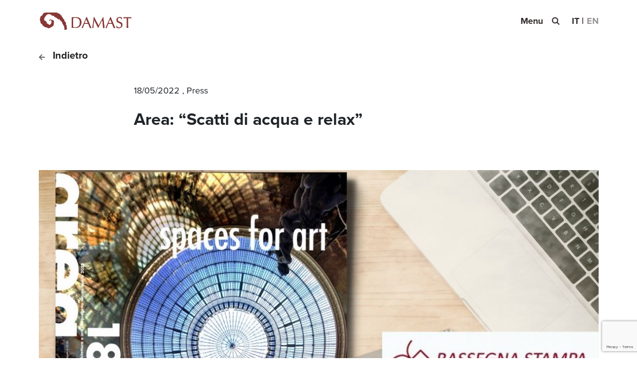

--- FILE ---
content_type: text/html; charset=UTF-8
request_url: https://www.damast.it/area-scatti-di-acqua-e-relax/
body_size: 21242
content:
<!doctype html>
<html lang="it-IT">
  <head>
	<!-- Global site tag (gtag.js) - Google Analytics -->
<script async src="https://www.googletagmanager.com/gtag/js?id=UA-103572941-1"></script>
<script>
 window.dataLayer = window.dataLayer || [];
 function gtag(){dataLayer.push(arguments);}
 gtag(‘js’, new Date());
 gtag(‘config’, ‘UA-103572941-1’);
</script>
  <meta charset="utf-8">
  <meta http-equiv="x-ua-compatible" content="ie=edge">
  <meta name="viewport" content="width=device-width, initial-scale=1, shrink-to-fit=no">
  <link rel="stylesheet" href="https://use.typekit.net/xat6egu.css">
  	<link rel="apple-touch-icon" sizes="57x57" href="https://www.damast.it/wp-content/themes/damast/resources/favicons/apple-icon-57x57.png">
	<link rel="apple-touch-icon" sizes="60x60" href="https://www.damast.it/wp-content/themes/damast/resources/favicons/apple-icon-60x60.png">
	<link rel="apple-touch-icon" sizes="72x72" href="https://www.damast.it/wp-content/themes/damast/resources/favicons/apple-icon-72x72.png">
	<link rel="apple-touch-icon" sizes="76x76" href="https://www.damast.it/wp-content/themes/damast/resources/favicons/apple-icon-76x76.png">
	<link rel="apple-touch-icon" sizes="114x114" href="https://www.damast.it/wp-content/themes/damast/resources/favicons/apple-icon-114x114.png">
	<link rel="apple-touch-icon" sizes="120x120" href="https://www.damast.it/wp-content/themes/damast/resources/favicons/apple-icon-120x120.png">
	<link rel="apple-touch-icon" sizes="144x144" href="https://www.damast.it/wp-content/themes/damast/resources/favicons/apple-icon-144x144.png">
	<link rel="apple-touch-icon" sizes="152x152" href="https://www.damast.it/wp-content/themes/damast/resources/favicons/apple-icon-152x152.png">
	<link rel="apple-touch-icon" sizes="180x180" href="https://www.damast.it/wp-content/themes/damast/resources/favicons/apple-icon-180x180.png">
	<link rel="icon" type="image/png" sizes="192x192"  href="https://www.damast.it/wp-content/themes/damast/resources/favicons/android-icon-192x192.png">
	<link rel="icon" type="image/png" sizes="32x32" href="https://www.damast.it/wp-content/themes/damast/resources/favicons/favicon-32x32.png">
	<link rel="icon" type="image/png" sizes="96x96" href="https://www.damast.it/wp-content/themes/damast/resources/favicons/favicon-96x96.png">
	<link rel="icon" type="image/png" sizes="16x16" href="https://www.damast.it/wp-content/themes/damast/resources/favicons/favicon-16x16.png">
	<link rel="manifest" href="https://www.damast.it/wp-content/themes/damast/resources/favicons/manifest.json">
	<meta name="msapplication-TileColor" content="#ffffff">
	<meta name="msapplication-TileImage" content="https://www.damast.it/wp-content/themes/damast/resources/favicons/ms-icon-144x144.png">
	<meta name="theme-color" content="#ffffff">
  			<script type="text/javascript" class="_iub_cs_skip">
				var _iub = _iub || {};
				_iub.csConfiguration = _iub.csConfiguration || {};
				_iub.csConfiguration.siteId = "2178823";
				_iub.csConfiguration.cookiePolicyId = "59230622";
							</script>
			<script class="_iub_cs_skip" src="https://cs.iubenda.com/autoblocking/2178823.js" fetchpriority="low"></script>
			<meta name='robots' content='index, follow, max-image-preview:large, max-snippet:-1, max-video-preview:-1' />

	<!-- This site is optimized with the Yoast SEO plugin v24.2 - https://yoast.com/wordpress/plugins/seo/ -->
	<title>Area: &quot;Scatti di acqua e relax&quot;</title>
	<meta name="description" content="“Scatti di acqua e relax” è il titolo della doppia intervista a Concetta Mastrolia e Maurizio Galimberti pubblicata su Area" />
	<link rel="canonical" href="https://www.damast.it/area-scatti-di-acqua-e-relax/" />
	<meta property="og:locale" content="it_IT" />
	<meta property="og:type" content="article" />
	<meta property="og:title" content="Area: &quot;Scatti di acqua e relax&quot;" />
	<meta property="og:description" content="“Scatti di acqua e relax” è il titolo della doppia intervista a Concetta Mastrolia e Maurizio Galimberti pubblicata su Area" />
	<meta property="og:url" content="https://www.damast.it/area-scatti-di-acqua-e-relax/" />
	<meta property="og:site_name" content="Damast" />
	<meta property="article:publisher" content="https://www.facebook.com/Damastdoccetteria" />
	<meta property="article:published_time" content="2022-05-18T07:54:45+00:00" />
	<meta property="article:modified_time" content="2022-05-18T08:55:03+00:00" />
	<meta property="og:image" content="https://www.damast.it/wp-content/uploads/2022/05/Damast-Area-intervista-Mastrolia-Galimberti-engarda-giordani-comunicazione.jpg" />
	<meta property="og:image:width" content="1140" />
	<meta property="og:image:height" content="850" />
	<meta property="og:image:type" content="image/jpeg" />
	<meta name="author" content="engarda.press" />
	<meta name="twitter:card" content="summary_large_image" />
	<meta name="twitter:creator" content="@DamastSrl" />
	<meta name="twitter:site" content="@DamastSrl" />
	<meta name="twitter:label1" content="Scritto da" />
	<meta name="twitter:data1" content="engarda.press" />
	<meta name="twitter:label2" content="Tempo di lettura stimato" />
	<meta name="twitter:data2" content="1 minuto" />
	<script type="application/ld+json" class="yoast-schema-graph">{"@context":"https://schema.org","@graph":[{"@type":"Article","@id":"https://www.damast.it/area-scatti-di-acqua-e-relax/#article","isPartOf":{"@id":"https://www.damast.it/area-scatti-di-acqua-e-relax/"},"author":{"name":"engarda.press","@id":"https://www.damast.it/#/schema/person/a29f484faaf39c2d7ec6d93e5b955171"},"headline":"Area: &#8220;Scatti di acqua e relax&#8221;","datePublished":"2022-05-18T07:54:45+00:00","dateModified":"2022-05-18T08:55:03+00:00","mainEntityOfPage":{"@id":"https://www.damast.it/area-scatti-di-acqua-e-relax/"},"wordCount":38,"commentCount":0,"publisher":{"@id":"https://www.damast.it/#organization"},"image":{"@id":"https://www.damast.it/area-scatti-di-acqua-e-relax/#primaryimage"},"thumbnailUrl":"https://www.damast.it/wp-content/uploads/2022/05/Damast-Area-intervista-Mastrolia-Galimberti-engarda-giordani-comunicazione.jpg","keywords":["damast","doccetteria","showerland","engarda giordani comunicazione","area","concetta mastrolia","maurizio galimberti"],"articleSection":["ADV"],"inLanguage":"it-IT","potentialAction":[{"@type":"CommentAction","name":"Comment","target":["https://www.damast.it/area-scatti-di-acqua-e-relax/#respond"]}]},{"@type":"WebPage","@id":"https://www.damast.it/area-scatti-di-acqua-e-relax/","url":"https://www.damast.it/area-scatti-di-acqua-e-relax/","name":"Area: \"Scatti di acqua e relax\"","isPartOf":{"@id":"https://www.damast.it/#website"},"primaryImageOfPage":{"@id":"https://www.damast.it/area-scatti-di-acqua-e-relax/#primaryimage"},"image":{"@id":"https://www.damast.it/area-scatti-di-acqua-e-relax/#primaryimage"},"thumbnailUrl":"https://www.damast.it/wp-content/uploads/2022/05/Damast-Area-intervista-Mastrolia-Galimberti-engarda-giordani-comunicazione.jpg","datePublished":"2022-05-18T07:54:45+00:00","dateModified":"2022-05-18T08:55:03+00:00","description":"“Scatti di acqua e relax” è il titolo della doppia intervista a Concetta Mastrolia e Maurizio Galimberti pubblicata su Area","breadcrumb":{"@id":"https://www.damast.it/area-scatti-di-acqua-e-relax/#breadcrumb"},"inLanguage":"it-IT","potentialAction":[{"@type":"ReadAction","target":["https://www.damast.it/area-scatti-di-acqua-e-relax/"]}]},{"@type":"ImageObject","inLanguage":"it-IT","@id":"https://www.damast.it/area-scatti-di-acqua-e-relax/#primaryimage","url":"https://www.damast.it/wp-content/uploads/2022/05/Damast-Area-intervista-Mastrolia-Galimberti-engarda-giordani-comunicazione.jpg","contentUrl":"https://www.damast.it/wp-content/uploads/2022/05/Damast-Area-intervista-Mastrolia-Galimberti-engarda-giordani-comunicazione.jpg","width":1140,"height":850,"caption":"Damast-Area-intervista-Mastrolia-Galimberti-engarda-giordani-comunicazione"},{"@type":"BreadcrumbList","@id":"https://www.damast.it/area-scatti-di-acqua-e-relax/#breadcrumb","itemListElement":[{"@type":"ListItem","position":1,"name":"Home","item":"https://www.damast.it/"},{"@type":"ListItem","position":2,"name":"Journal","item":"https://www.damast.it/journal/"},{"@type":"ListItem","position":3,"name":"Area: &#8220;Scatti di acqua e relax&#8221;"}]},{"@type":"WebSite","@id":"https://www.damast.it/#website","url":"https://www.damast.it/","name":"Damast","description":"La Doccetteria Italiana","publisher":{"@id":"https://www.damast.it/#organization"},"potentialAction":[{"@type":"SearchAction","target":{"@type":"EntryPoint","urlTemplate":"https://www.damast.it/?s={search_term_string}"},"query-input":{"@type":"PropertyValueSpecification","valueRequired":true,"valueName":"search_term_string"}}],"inLanguage":"it-IT"},{"@type":"Organization","@id":"https://www.damast.it/#organization","name":"Damast srl","url":"https://www.damast.it/","logo":{"@type":"ImageObject","inLanguage":"it-IT","@id":"https://www.damast.it/#/schema/logo/image/","url":"https://www.damast.it/wp-content/uploads/2022/07/DAMAST-LOGO-DOCETTERIA.jpg","contentUrl":"https://www.damast.it/wp-content/uploads/2022/07/DAMAST-LOGO-DOCETTERIA.jpg","width":694,"height":188,"caption":"Damast srl"},"image":{"@id":"https://www.damast.it/#/schema/logo/image/"},"sameAs":["https://www.facebook.com/Damastdoccetteria","https://x.com/DamastSrl","https://www.instagram.com/damastsrl/","https://www.linkedin.com/company/damast/"]},{"@type":"Person","@id":"https://www.damast.it/#/schema/person/a29f484faaf39c2d7ec6d93e5b955171","name":"engarda.press","image":{"@type":"ImageObject","inLanguage":"it-IT","@id":"https://www.damast.it/#/schema/person/image/","url":"https://secure.gravatar.com/avatar/f7bd9edc540c9cc15d3926bacb44d8aa?s=96&d=mm&r=g","contentUrl":"https://secure.gravatar.com/avatar/f7bd9edc540c9cc15d3926bacb44d8aa?s=96&d=mm&r=g","caption":"engarda.press"},"url":"https://www.damast.it/author/engarda-press/"}]}</script>
	<!-- / Yoast SEO plugin. -->


<link rel='dns-prefetch' href='//cdn.iubenda.com' />
<link rel='dns-prefetch' href='//www.googletagmanager.com' />
<link rel="alternate" type="application/rss+xml" title="Damast &raquo; Area: &#8220;Scatti di acqua e relax&#8221; Feed dei commenti" href="https://www.damast.it/area-scatti-di-acqua-e-relax/feed/" />
<script type="text/javascript">
/* <![CDATA[ */
window._wpemojiSettings = {"baseUrl":"https:\/\/s.w.org\/images\/core\/emoji\/15.0.3\/72x72\/","ext":".png","svgUrl":"https:\/\/s.w.org\/images\/core\/emoji\/15.0.3\/svg\/","svgExt":".svg","source":{"concatemoji":"https:\/\/www.damast.it\/wp-includes\/js\/wp-emoji-release.min.js?ver=6.5.7"}};
/*! This file is auto-generated */
!function(i,n){var o,s,e;function c(e){try{var t={supportTests:e,timestamp:(new Date).valueOf()};sessionStorage.setItem(o,JSON.stringify(t))}catch(e){}}function p(e,t,n){e.clearRect(0,0,e.canvas.width,e.canvas.height),e.fillText(t,0,0);var t=new Uint32Array(e.getImageData(0,0,e.canvas.width,e.canvas.height).data),r=(e.clearRect(0,0,e.canvas.width,e.canvas.height),e.fillText(n,0,0),new Uint32Array(e.getImageData(0,0,e.canvas.width,e.canvas.height).data));return t.every(function(e,t){return e===r[t]})}function u(e,t,n){switch(t){case"flag":return n(e,"\ud83c\udff3\ufe0f\u200d\u26a7\ufe0f","\ud83c\udff3\ufe0f\u200b\u26a7\ufe0f")?!1:!n(e,"\ud83c\uddfa\ud83c\uddf3","\ud83c\uddfa\u200b\ud83c\uddf3")&&!n(e,"\ud83c\udff4\udb40\udc67\udb40\udc62\udb40\udc65\udb40\udc6e\udb40\udc67\udb40\udc7f","\ud83c\udff4\u200b\udb40\udc67\u200b\udb40\udc62\u200b\udb40\udc65\u200b\udb40\udc6e\u200b\udb40\udc67\u200b\udb40\udc7f");case"emoji":return!n(e,"\ud83d\udc26\u200d\u2b1b","\ud83d\udc26\u200b\u2b1b")}return!1}function f(e,t,n){var r="undefined"!=typeof WorkerGlobalScope&&self instanceof WorkerGlobalScope?new OffscreenCanvas(300,150):i.createElement("canvas"),a=r.getContext("2d",{willReadFrequently:!0}),o=(a.textBaseline="top",a.font="600 32px Arial",{});return e.forEach(function(e){o[e]=t(a,e,n)}),o}function t(e){var t=i.createElement("script");t.src=e,t.defer=!0,i.head.appendChild(t)}"undefined"!=typeof Promise&&(o="wpEmojiSettingsSupports",s=["flag","emoji"],n.supports={everything:!0,everythingExceptFlag:!0},e=new Promise(function(e){i.addEventListener("DOMContentLoaded",e,{once:!0})}),new Promise(function(t){var n=function(){try{var e=JSON.parse(sessionStorage.getItem(o));if("object"==typeof e&&"number"==typeof e.timestamp&&(new Date).valueOf()<e.timestamp+604800&&"object"==typeof e.supportTests)return e.supportTests}catch(e){}return null}();if(!n){if("undefined"!=typeof Worker&&"undefined"!=typeof OffscreenCanvas&&"undefined"!=typeof URL&&URL.createObjectURL&&"undefined"!=typeof Blob)try{var e="postMessage("+f.toString()+"("+[JSON.stringify(s),u.toString(),p.toString()].join(",")+"));",r=new Blob([e],{type:"text/javascript"}),a=new Worker(URL.createObjectURL(r),{name:"wpTestEmojiSupports"});return void(a.onmessage=function(e){c(n=e.data),a.terminate(),t(n)})}catch(e){}c(n=f(s,u,p))}t(n)}).then(function(e){for(var t in e)n.supports[t]=e[t],n.supports.everything=n.supports.everything&&n.supports[t],"flag"!==t&&(n.supports.everythingExceptFlag=n.supports.everythingExceptFlag&&n.supports[t]);n.supports.everythingExceptFlag=n.supports.everythingExceptFlag&&!n.supports.flag,n.DOMReady=!1,n.readyCallback=function(){n.DOMReady=!0}}).then(function(){return e}).then(function(){var e;n.supports.everything||(n.readyCallback(),(e=n.source||{}).concatemoji?t(e.concatemoji):e.wpemoji&&e.twemoji&&(t(e.twemoji),t(e.wpemoji)))}))}((window,document),window._wpemojiSettings);
/* ]]> */
</script>
<style id='wp-emoji-styles-inline-css' type='text/css'>

	img.wp-smiley, img.emoji {
		display: inline !important;
		border: none !important;
		box-shadow: none !important;
		height: 1em !important;
		width: 1em !important;
		margin: 0 0.07em !important;
		vertical-align: -0.1em !important;
		background: none !important;
		padding: 0 !important;
	}
</style>
<link rel='stylesheet' id='wp-block-library-css' href='https://www.damast.it/wp-includes/css/dist/block-library/style.min.css?ver=6.5.7' type='text/css' media='all' />
<style id='safe-svg-svg-icon-style-inline-css' type='text/css'>
.safe-svg-cover{text-align:center}.safe-svg-cover .safe-svg-inside{display:inline-block;max-width:100%}.safe-svg-cover svg{height:100%;max-height:100%;max-width:100%;width:100%}

</style>
<link rel='stylesheet' id='ion.range-slider-css' href='https://www.damast.it/wp-content/plugins/yith-woocommerce-ajax-product-filter-premium/assets/css/ion.range-slider.css?ver=2.3.1' type='text/css' media='all' />
<link rel='stylesheet' id='yith-wcan-shortcodes-css' href='https://www.damast.it/wp-content/plugins/yith-woocommerce-ajax-product-filter-premium/assets/css/shortcodes.css?ver=4.7.0' type='text/css' media='all' />
<style id='yith-wcan-shortcodes-inline-css' type='text/css'>
:root{
	--yith-wcan-filters_colors_titles: #333333;
	--yith-wcan-filters_colors_background: #FFFFFF;
	--yith-wcan-filters_colors_accent: #A7144C;
	--yith-wcan-filters_colors_accent_r: 167;
	--yith-wcan-filters_colors_accent_g: 20;
	--yith-wcan-filters_colors_accent_b: 76;
	--yith-wcan-color_swatches_border_radius: 100%;
	--yith-wcan-color_swatches_size: 30px;
	--yith-wcan-labels_style_background: #FFFFFF;
	--yith-wcan-labels_style_background_hover: #A7144C;
	--yith-wcan-labels_style_background_active: #A7144C;
	--yith-wcan-labels_style_text: #434343;
	--yith-wcan-labels_style_text_hover: #FFFFFF;
	--yith-wcan-labels_style_text_active: #FFFFFF;
	--yith-wcan-anchors_style_text: #434343;
	--yith-wcan-anchors_style_text_hover: #A7144C;
	--yith-wcan-anchors_style_text_active: #A7144C;
}
</style>
<style id='global-styles-inline-css' type='text/css'>
body{--wp--preset--color--black: #000000;--wp--preset--color--cyan-bluish-gray: #abb8c3;--wp--preset--color--white: #ffffff;--wp--preset--color--pale-pink: #f78da7;--wp--preset--color--vivid-red: #cf2e2e;--wp--preset--color--luminous-vivid-orange: #ff6900;--wp--preset--color--luminous-vivid-amber: #fcb900;--wp--preset--color--light-green-cyan: #7bdcb5;--wp--preset--color--vivid-green-cyan: #00d084;--wp--preset--color--pale-cyan-blue: #8ed1fc;--wp--preset--color--vivid-cyan-blue: #0693e3;--wp--preset--color--vivid-purple: #9b51e0;--wp--preset--gradient--vivid-cyan-blue-to-vivid-purple: linear-gradient(135deg,rgba(6,147,227,1) 0%,rgb(155,81,224) 100%);--wp--preset--gradient--light-green-cyan-to-vivid-green-cyan: linear-gradient(135deg,rgb(122,220,180) 0%,rgb(0,208,130) 100%);--wp--preset--gradient--luminous-vivid-amber-to-luminous-vivid-orange: linear-gradient(135deg,rgba(252,185,0,1) 0%,rgba(255,105,0,1) 100%);--wp--preset--gradient--luminous-vivid-orange-to-vivid-red: linear-gradient(135deg,rgba(255,105,0,1) 0%,rgb(207,46,46) 100%);--wp--preset--gradient--very-light-gray-to-cyan-bluish-gray: linear-gradient(135deg,rgb(238,238,238) 0%,rgb(169,184,195) 100%);--wp--preset--gradient--cool-to-warm-spectrum: linear-gradient(135deg,rgb(74,234,220) 0%,rgb(151,120,209) 20%,rgb(207,42,186) 40%,rgb(238,44,130) 60%,rgb(251,105,98) 80%,rgb(254,248,76) 100%);--wp--preset--gradient--blush-light-purple: linear-gradient(135deg,rgb(255,206,236) 0%,rgb(152,150,240) 100%);--wp--preset--gradient--blush-bordeaux: linear-gradient(135deg,rgb(254,205,165) 0%,rgb(254,45,45) 50%,rgb(107,0,62) 100%);--wp--preset--gradient--luminous-dusk: linear-gradient(135deg,rgb(255,203,112) 0%,rgb(199,81,192) 50%,rgb(65,88,208) 100%);--wp--preset--gradient--pale-ocean: linear-gradient(135deg,rgb(255,245,203) 0%,rgb(182,227,212) 50%,rgb(51,167,181) 100%);--wp--preset--gradient--electric-grass: linear-gradient(135deg,rgb(202,248,128) 0%,rgb(113,206,126) 100%);--wp--preset--gradient--midnight: linear-gradient(135deg,rgb(2,3,129) 0%,rgb(40,116,252) 100%);--wp--preset--font-size--small: 13px;--wp--preset--font-size--medium: 20px;--wp--preset--font-size--large: 36px;--wp--preset--font-size--x-large: 42px;--wp--preset--spacing--20: 0.44rem;--wp--preset--spacing--30: 0.67rem;--wp--preset--spacing--40: 1rem;--wp--preset--spacing--50: 1.5rem;--wp--preset--spacing--60: 2.25rem;--wp--preset--spacing--70: 3.38rem;--wp--preset--spacing--80: 5.06rem;--wp--preset--shadow--natural: 6px 6px 9px rgba(0, 0, 0, 0.2);--wp--preset--shadow--deep: 12px 12px 50px rgba(0, 0, 0, 0.4);--wp--preset--shadow--sharp: 6px 6px 0px rgba(0, 0, 0, 0.2);--wp--preset--shadow--outlined: 6px 6px 0px -3px rgba(255, 255, 255, 1), 6px 6px rgba(0, 0, 0, 1);--wp--preset--shadow--crisp: 6px 6px 0px rgba(0, 0, 0, 1);}body { margin: 0; }.wp-site-blocks > .alignleft { float: left; margin-right: 2em; }.wp-site-blocks > .alignright { float: right; margin-left: 2em; }.wp-site-blocks > .aligncenter { justify-content: center; margin-left: auto; margin-right: auto; }:where(.is-layout-flex){gap: 0.5em;}:where(.is-layout-grid){gap: 0.5em;}body .is-layout-flow > .alignleft{float: left;margin-inline-start: 0;margin-inline-end: 2em;}body .is-layout-flow > .alignright{float: right;margin-inline-start: 2em;margin-inline-end: 0;}body .is-layout-flow > .aligncenter{margin-left: auto !important;margin-right: auto !important;}body .is-layout-constrained > .alignleft{float: left;margin-inline-start: 0;margin-inline-end: 2em;}body .is-layout-constrained > .alignright{float: right;margin-inline-start: 2em;margin-inline-end: 0;}body .is-layout-constrained > .aligncenter{margin-left: auto !important;margin-right: auto !important;}body .is-layout-constrained > :where(:not(.alignleft):not(.alignright):not(.alignfull)){margin-left: auto !important;margin-right: auto !important;}body .is-layout-flex{display: flex;}body .is-layout-flex{flex-wrap: wrap;align-items: center;}body .is-layout-flex > *{margin: 0;}body .is-layout-grid{display: grid;}body .is-layout-grid > *{margin: 0;}body{padding-top: 0px;padding-right: 0px;padding-bottom: 0px;padding-left: 0px;}a:where(:not(.wp-element-button)){text-decoration: underline;}.wp-element-button, .wp-block-button__link{background-color: #32373c;border-width: 0;color: #fff;font-family: inherit;font-size: inherit;line-height: inherit;padding: calc(0.667em + 2px) calc(1.333em + 2px);text-decoration: none;}.has-black-color{color: var(--wp--preset--color--black) !important;}.has-cyan-bluish-gray-color{color: var(--wp--preset--color--cyan-bluish-gray) !important;}.has-white-color{color: var(--wp--preset--color--white) !important;}.has-pale-pink-color{color: var(--wp--preset--color--pale-pink) !important;}.has-vivid-red-color{color: var(--wp--preset--color--vivid-red) !important;}.has-luminous-vivid-orange-color{color: var(--wp--preset--color--luminous-vivid-orange) !important;}.has-luminous-vivid-amber-color{color: var(--wp--preset--color--luminous-vivid-amber) !important;}.has-light-green-cyan-color{color: var(--wp--preset--color--light-green-cyan) !important;}.has-vivid-green-cyan-color{color: var(--wp--preset--color--vivid-green-cyan) !important;}.has-pale-cyan-blue-color{color: var(--wp--preset--color--pale-cyan-blue) !important;}.has-vivid-cyan-blue-color{color: var(--wp--preset--color--vivid-cyan-blue) !important;}.has-vivid-purple-color{color: var(--wp--preset--color--vivid-purple) !important;}.has-black-background-color{background-color: var(--wp--preset--color--black) !important;}.has-cyan-bluish-gray-background-color{background-color: var(--wp--preset--color--cyan-bluish-gray) !important;}.has-white-background-color{background-color: var(--wp--preset--color--white) !important;}.has-pale-pink-background-color{background-color: var(--wp--preset--color--pale-pink) !important;}.has-vivid-red-background-color{background-color: var(--wp--preset--color--vivid-red) !important;}.has-luminous-vivid-orange-background-color{background-color: var(--wp--preset--color--luminous-vivid-orange) !important;}.has-luminous-vivid-amber-background-color{background-color: var(--wp--preset--color--luminous-vivid-amber) !important;}.has-light-green-cyan-background-color{background-color: var(--wp--preset--color--light-green-cyan) !important;}.has-vivid-green-cyan-background-color{background-color: var(--wp--preset--color--vivid-green-cyan) !important;}.has-pale-cyan-blue-background-color{background-color: var(--wp--preset--color--pale-cyan-blue) !important;}.has-vivid-cyan-blue-background-color{background-color: var(--wp--preset--color--vivid-cyan-blue) !important;}.has-vivid-purple-background-color{background-color: var(--wp--preset--color--vivid-purple) !important;}.has-black-border-color{border-color: var(--wp--preset--color--black) !important;}.has-cyan-bluish-gray-border-color{border-color: var(--wp--preset--color--cyan-bluish-gray) !important;}.has-white-border-color{border-color: var(--wp--preset--color--white) !important;}.has-pale-pink-border-color{border-color: var(--wp--preset--color--pale-pink) !important;}.has-vivid-red-border-color{border-color: var(--wp--preset--color--vivid-red) !important;}.has-luminous-vivid-orange-border-color{border-color: var(--wp--preset--color--luminous-vivid-orange) !important;}.has-luminous-vivid-amber-border-color{border-color: var(--wp--preset--color--luminous-vivid-amber) !important;}.has-light-green-cyan-border-color{border-color: var(--wp--preset--color--light-green-cyan) !important;}.has-vivid-green-cyan-border-color{border-color: var(--wp--preset--color--vivid-green-cyan) !important;}.has-pale-cyan-blue-border-color{border-color: var(--wp--preset--color--pale-cyan-blue) !important;}.has-vivid-cyan-blue-border-color{border-color: var(--wp--preset--color--vivid-cyan-blue) !important;}.has-vivid-purple-border-color{border-color: var(--wp--preset--color--vivid-purple) !important;}.has-vivid-cyan-blue-to-vivid-purple-gradient-background{background: var(--wp--preset--gradient--vivid-cyan-blue-to-vivid-purple) !important;}.has-light-green-cyan-to-vivid-green-cyan-gradient-background{background: var(--wp--preset--gradient--light-green-cyan-to-vivid-green-cyan) !important;}.has-luminous-vivid-amber-to-luminous-vivid-orange-gradient-background{background: var(--wp--preset--gradient--luminous-vivid-amber-to-luminous-vivid-orange) !important;}.has-luminous-vivid-orange-to-vivid-red-gradient-background{background: var(--wp--preset--gradient--luminous-vivid-orange-to-vivid-red) !important;}.has-very-light-gray-to-cyan-bluish-gray-gradient-background{background: var(--wp--preset--gradient--very-light-gray-to-cyan-bluish-gray) !important;}.has-cool-to-warm-spectrum-gradient-background{background: var(--wp--preset--gradient--cool-to-warm-spectrum) !important;}.has-blush-light-purple-gradient-background{background: var(--wp--preset--gradient--blush-light-purple) !important;}.has-blush-bordeaux-gradient-background{background: var(--wp--preset--gradient--blush-bordeaux) !important;}.has-luminous-dusk-gradient-background{background: var(--wp--preset--gradient--luminous-dusk) !important;}.has-pale-ocean-gradient-background{background: var(--wp--preset--gradient--pale-ocean) !important;}.has-electric-grass-gradient-background{background: var(--wp--preset--gradient--electric-grass) !important;}.has-midnight-gradient-background{background: var(--wp--preset--gradient--midnight) !important;}.has-small-font-size{font-size: var(--wp--preset--font-size--small) !important;}.has-medium-font-size{font-size: var(--wp--preset--font-size--medium) !important;}.has-large-font-size{font-size: var(--wp--preset--font-size--large) !important;}.has-x-large-font-size{font-size: var(--wp--preset--font-size--x-large) !important;}
.wp-block-navigation a:where(:not(.wp-element-button)){color: inherit;}
:where(.wp-block-post-template.is-layout-flex){gap: 1.25em;}:where(.wp-block-post-template.is-layout-grid){gap: 1.25em;}
:where(.wp-block-columns.is-layout-flex){gap: 2em;}:where(.wp-block-columns.is-layout-grid){gap: 2em;}
.wp-block-pullquote{font-size: 1.5em;line-height: 1.6;}
</style>
<link rel='stylesheet' id='contact-form-7-css' href='https://www.damast.it/wp-content/plugins/contact-form-7/includes/css/styles.css?ver=5.9.8' type='text/css' media='all' />
<link rel='stylesheet' id='woocommerce-layout-css' href='https://www.damast.it/wp-content/plugins/woocommerce/assets/css/woocommerce-layout.css?ver=8.7.2' type='text/css' media='all' />
<link rel='stylesheet' id='woocommerce-smallscreen-css' href='https://www.damast.it/wp-content/plugins/woocommerce/assets/css/woocommerce-smallscreen.css?ver=8.7.2' type='text/css' media='only screen and (max-width: 768px)' />
<link rel='stylesheet' id='woocommerce-general-css' href='https://www.damast.it/wp-content/plugins/woocommerce/assets/css/woocommerce.css?ver=8.7.2' type='text/css' media='all' />
<style id='woocommerce-inline-inline-css' type='text/css'>
.woocommerce form .form-row .required { visibility: visible; }
</style>
<link rel='stylesheet' id='cms-navigation-style-base-css' href='https://www.damast.it/wp-content/plugins/wpml-cms-nav/res/css/cms-navigation-base.css?ver=1.5.6' type='text/css' media='screen' />
<link rel='stylesheet' id='cms-navigation-style-css' href='https://www.damast.it/wp-content/plugins/wpml-cms-nav/res/css/cms-navigation.css?ver=1.5.6' type='text/css' media='screen' />
<link rel='stylesheet' id='yith_wcas_frontend-css' href='https://www.damast.it/wp-content/plugins/yith-woocommerce-ajax-search-premium/assets/css/yith_wcas_ajax_search.css?ver=1.16.0' type='text/css' media='all' />
<style id='yith_wcas_frontend-inline-css' type='text/css'>

                .autocomplete-suggestion{
                    padding-right: 0px;
                }
                .woocommerce .autocomplete-suggestion  span.yith_wcas_result_on_sale,
                .autocomplete-suggestion  span.yith_wcas_result_on_sale{
                        background: #7eb742;
                        color: #ffffff
                }
                .woocommerce .autocomplete-suggestion  span.yith_wcas_result_outofstock,
                .autocomplete-suggestion  span.yith_wcas_result_outofstock{
                        background: #7a7a7a;
                        color: #ffffff
                }
                .woocommerce .autocomplete-suggestion  span.yith_wcas_result_featured,
                .autocomplete-suggestion  span.yith_wcas_result_featured{
                        background: #c0392b;
                        color: #ffffff
                }
                .autocomplete-suggestion img{
                    width: px;
                }
                .autocomplete-suggestion .yith_wcas_result_content .title{
                    color: ;
                }
                .autocomplete-suggestion{
                                    min-height: 10px;
                                }
</style>
<link rel='stylesheet' id='yith-infs-style-css' href='https://www.damast.it/wp-content/plugins/yith-infinite-scrolling/assets/css/frontend.css?ver=2.1.0' type='text/css' media='all' />
<link rel='stylesheet' id='yith_wccl_frontend-css' href='https://www.damast.it/wp-content/plugins/yith-woocommerce-color-label-variations-premium/assets/css/yith-wccl.css?ver=1.18.0' type='text/css' media='all' />
<style id='yith_wccl_frontend-inline-css' type='text/css'>
.select_option .yith_wccl_tooltip > span{background: #222222;color: #ffffff;}
            .select_option .yith_wccl_tooltip.bottom span:after{border-bottom-color: #222222;}
            .select_option .yith_wccl_tooltip.top span:after{border-top-color: #222222;}
</style>
<link rel='stylesheet' id='sage/main.css-css' href='https://www.damast.it/wp-content/themes/damast/dist/styles/main.css' type='text/css' media='all' />
<link rel='stylesheet' id='woo_vertical_tabs-css' href='https://www.damast.it/wp-content/plugins/vertical-and-accordion-tabs-for-product-details/public/css/woo_vertical_product_tab.css?ver=1.0' type='text/css' media='all' />
<script type="text/template" id="tmpl-variation-template">
	<div class="woocommerce-variation-description">{{{ data.variation.variation_description }}}</div>
	<div class="woocommerce-variation-price">{{{ data.variation.price_html }}}</div>
	<div class="woocommerce-variation-availability">{{{ data.variation.availability_html }}}</div>
</script>
<script type="text/template" id="tmpl-unavailable-variation-template">
	<p>Questo prodotto non è disponibile. Scegli un&#039;altra combinazione.</p>
</script>

<script  type="text/javascript" class=" _iub_cs_skip" type="text/javascript" id="iubenda-head-inline-scripts-0">
/* <![CDATA[ */
            var _iub = _iub || [];
            _iub.csConfiguration ={"floatingPreferencesButtonDisplay":"bottom-right","lang":"it","siteId":2178823,"cookiePolicyId":"59230622","whitelabel":false,"banner":{"closeButtonDisplay":false,"listPurposes":true,"explicitWithdrawal":true,"rejectButtonDisplay":true,"acceptButtonDisplay":true,"customizeButtonDisplay":true,"position":"float-top-center","style":"dark"},"perPurposeConsent":true,"googleAdditionalConsentMode":true}; 
/* ]]> */
</script>
<script  type="text/javascript" charset="UTF-8" async="" class=" _iub_cs_skip" type="text/javascript" src="//cdn.iubenda.com/cs/iubenda_cs.js?ver=3.12.5" id="iubenda-head-scripts-0-js"></script>
<script type="text/javascript" src="https://www.damast.it/wp-includes/js/jquery/jquery.min.js?ver=3.7.1" id="jquery-core-js"></script>
<script type="text/javascript" src="https://www.damast.it/wp-includes/js/jquery/jquery-migrate.min.js?ver=3.4.1" id="jquery-migrate-js"></script>
<script type="text/javascript" src="https://www.damast.it/wp-content/plugins/woocommerce/assets/js/jquery-blockui/jquery.blockUI.min.js?ver=2.7.0-wc.8.7.2" id="jquery-blockui-js" data-wp-strategy="defer"></script>
<script type="text/javascript" id="wc-add-to-cart-js-extra">
/* <![CDATA[ */
var wc_add_to_cart_params = {"ajax_url":"\/wp-admin\/admin-ajax.php","wc_ajax_url":"\/?wc-ajax=%%endpoint%%","i18n_view_cart":"Visualizza carrello","cart_url":"https:\/\/www.damast.it\/cart\/","is_cart":"","cart_redirect_after_add":"no"};
/* ]]> */
</script>
<script type="text/javascript" src="https://www.damast.it/wp-content/plugins/woocommerce/assets/js/frontend/add-to-cart.min.js?ver=8.7.2" id="wc-add-to-cart-js" defer="defer" data-wp-strategy="defer"></script>
<script type="text/javascript" src="https://www.damast.it/wp-content/plugins/woocommerce/assets/js/js-cookie/js.cookie.min.js?ver=2.1.4-wc.8.7.2" id="js-cookie-js" defer="defer" data-wp-strategy="defer"></script>
<script type="text/javascript" id="woocommerce-js-extra">
/* <![CDATA[ */
var woocommerce_params = {"ajax_url":"\/wp-admin\/admin-ajax.php","wc_ajax_url":"\/?wc-ajax=%%endpoint%%"};
/* ]]> */
</script>
<script type="text/javascript" src="https://www.damast.it/wp-content/plugins/woocommerce/assets/js/frontend/woocommerce.min.js?ver=8.7.2" id="woocommerce-js" defer="defer" data-wp-strategy="defer"></script>
<script type="text/javascript" src="https://www.damast.it/wp-includes/js/underscore.min.js?ver=1.13.4" id="underscore-js"></script>
<script type="text/javascript" id="wp-util-js-extra">
/* <![CDATA[ */
var _wpUtilSettings = {"ajax":{"url":"\/wp-admin\/admin-ajax.php"}};
/* ]]> */
</script>
<script type="text/javascript" src="https://www.damast.it/wp-includes/js/wp-util.min.js?ver=6.5.7" id="wp-util-js"></script>
<script type="text/javascript" src="https://www.damast.it/wp-content/plugins/vertical-and-accordion-tabs-for-product-details/public/js/woo_vertical_product_tab.js?ver=1.3" id="woo_vertical_tabs-js"></script>
<link rel="https://api.w.org/" href="https://www.damast.it/wp-json/" /><link rel="alternate" type="application/json" href="https://www.damast.it/wp-json/wp/v2/posts/8458" /><link rel="EditURI" type="application/rsd+xml" title="RSD" href="https://www.damast.it/xmlrpc.php?rsd" />
<meta name="generator" content="WordPress 6.5.7" />
<meta name="generator" content="WooCommerce 8.7.2" />
<link rel='shortlink' href='https://www.damast.it/?p=8458' />
<link rel="alternate" type="application/json+oembed" href="https://www.damast.it/wp-json/oembed/1.0/embed?url=https%3A%2F%2Fwww.damast.it%2Farea-scatti-di-acqua-e-relax%2F" />
<link rel="alternate" type="text/xml+oembed" href="https://www.damast.it/wp-json/oembed/1.0/embed?url=https%3A%2F%2Fwww.damast.it%2Farea-scatti-di-acqua-e-relax%2F&#038;format=xml" />

		<!-- GA Google Analytics @ https://m0n.co/ga -->
		<script>
			(function(i,s,o,g,r,a,m){i['GoogleAnalyticsObject']=r;i[r]=i[r]||function(){
			(i[r].q=i[r].q||[]).push(arguments)},i[r].l=1*new Date();a=s.createElement(o),
			m=s.getElementsByTagName(o)[0];a.async=1;a.src=g;m.parentNode.insertBefore(a,m)
			})(window,document,'script','https://www.google-analytics.com/analytics.js','ga');
			ga('create', 'UA-103572941-1', 'auto');
			ga('send', 'pageview');
		</script>

	<!-- Global site tag (gtag.js) - Google Analytics -->
<script async src="https://www.googletagmanager.com/gtag/js?id=G-26N05EYDR9"></script>
<script>
  window.dataLayer = window.dataLayer || [ ];
  function gtag(){dataLayer.push(arguments);}
  gtag('js', new Date());

  gtag('config', 'G-26N05EYDR9');
</script>
<meta name="generator" content="Site Kit by Google 1.170.0" /><meta name="generator" content="WPML ver:4.8.1 stt:1,27;" />
	<noscript><style>.woocommerce-product-gallery{ opacity: 1 !important; }</style></noscript>
	<style type="text/css">.recentcomments a{display:inline !important;padding:0 !important;margin:0 !important;}</style></head>

  <body class="post-template-default single single-post postid-8458 single-format-standard theme-damast/resources woocommerce-no-js ywcas-damast yith-wcan-pro area-scatti-di-acqua-e-relax app-data index-data singular-data single-data single-post-data single-post-area-scatti-di-acqua-e-relax-data">
        <header class="topbar ">
  <div class="topbar__inner container">
    <div class="topbar__main">
      <a href="https://www.damast.it/" class="topbar__brand" title="Damast">
        <svg class="logo" width="189" height="35" viewBox="0 0 189 35" fill="none" xmlns="http://www.w3.org/2000/svg">
<g clip-path="url(#clip0)">
<path d="M26.1976 19.4086C26.315 18.8172 25.8452 15.7419 24.4356 15.2688C22.3213 14.5592 22.0864 18.3441 21.734 17.2796C21.1467 15.1505 22.9086 12.9032 25.8452 14.914C26.315 15.2688 26.1976 14.5592 26.7849 14.914C27.8421 15.6237 28.5468 15.6237 29.8389 15.8602C29.7214 17.1613 30.7786 17.871 31.0135 19.1721C31.131 19.8817 30.4262 20.2366 30.4262 20.9462C30.4262 22.129 30.7786 22.957 30.1913 24.0215C29.7214 24.7312 30.1913 25.5591 29.7214 26.2688C28.5468 28.1613 27.0198 28.5161 25.023 29.6989C23.261 30.7635 22.2039 31.828 20.207 31.828C18.4451 31.828 17.6228 30.6452 15.8609 30.2903C14.9212 30.0538 14.2164 30.2903 13.3942 29.8172C12.2196 29.2258 11.5148 28.1613 10.2227 28.5161C10.1052 27.0968 8.57824 26.7419 7.52108 25.6774C6.8163 24.9678 7.40361 23.785 6.46391 23.1936C6.11153 22.957 5.75914 23.3118 5.52422 23.0753C3.29243 21.6559 3.64482 19.4086 3.05751 16.8065C2.82258 15.8602 1.88289 15.2688 2.00035 14.3226C2.23527 12.785 3.17497 12.0753 3.4099 10.5376C3.52736 9.82797 2.94005 9.35485 3.4099 8.76345C4.70198 6.63442 6.69884 6.39786 8.10839 4.26883C8.34331 3.79571 8.22585 3.44087 8.46077 2.96775C8.57824 2.61291 9.04809 2.61291 9.28301 2.25808C9.51793 1.90324 9.40047 1.66668 9.51793 1.19356C10.6926 1.66668 11.2799 0.247323 12.572 0.0107639C14.5688 -0.344075 15.9784 0.129043 17.7403 -0.935473C19.7372 -2.11827 21.6165 -2.70967 23.6134 -1.40859C24.6706 -0.817193 25.3753 -0.935473 26.4325 -0.344075C27.3722 0.247323 28.1944 -1.40859 29.2516 -1.17203C31.131 -0.698914 32.1882 -0.344075 34.185 -0.462355C35.2422 -0.580634 36.0644 -1.17203 36.8867 -0.580634C37.7089 -0.107516 37.5914 0.838721 38.4137 1.31184C39.5883 2.02152 40.7629 1.5484 41.9375 2.37635C43.4645 3.32259 43.582 4.74195 45.109 5.80646C45.3439 6.04302 45.6963 5.68818 46.0487 5.68818C46.2836 8.05377 47.6932 9.23657 49.1027 11.129C49.69 11.8387 49.2202 12.9032 50.0424 13.3764C50.3948 13.6129 50.7472 13.3764 51.0996 13.6129C52.6266 14.5592 51.5694 16.4516 52.5091 17.9893C53.3314 19.1721 54.9758 19.1721 55.2108 20.7097C55.5632 22.129 54.9758 23.0753 55.2108 24.4946C55.3282 25.3226 56.5028 25.3226 56.7378 26.1505C57.0902 27.0968 56.3854 27.6882 56.2679 28.7527C56.2679 29.6989 57.0902 30.0538 57.2076 31C57.56 32.7742 56.9727 34.0753 56.033 35.6129C55.6806 36.086 55.0933 36.086 54.7409 36.5591C54.2711 37.2688 55.3282 37.8602 55.5631 38.5699C55.9155 39.7527 55.3282 40.4624 54.6235 41.5269C54.0361 42.3548 52.8615 42.2366 51.9218 41.7635C50.3948 40.8172 52.1567 38.9247 52.6266 37.2688C52.8615 36.3226 51.8044 35.8495 51.8044 34.9032C51.8044 33.957 52.7441 33.6022 52.7441 32.6559C52.6266 31.7097 52.0393 31.1183 52.1567 30.1721C52.3917 27.6882 50.1599 26.7419 49.5726 24.2581C49.3377 23.4301 48.6329 23.0753 48.2805 22.2473C47.8106 21.0645 48.163 19.8817 47.1059 19.1721C45.8138 18.3441 45.9312 17.043 44.6392 16.2151C44.2868 15.9785 43.9344 16.2151 43.4645 15.9785C42.8772 15.6237 44.0518 15.2688 42.2899 13.6129C41.3502 12.785 40.528 14.2043 39.4708 13.4946C39.2359 13.3764 39.4708 13.0215 39.2359 12.9032C39.001 12.785 38.8835 13.0215 38.6486 13.0215C38.6486 12.6667 38.6486 12.4301 38.766 12.1936C38.1787 11.957 37.7089 12.1936 37.1216 11.8387C36.1819 11.2473 36.1819 10.4194 35.3596 9.82797C34.3025 9.11829 33.2453 9.59141 32.1882 8.88173C31.4834 8.40861 31.9532 7.3441 31.131 6.87098C30.1913 6.1613 28.4294 6.27958 27.6071 6.51614C25.3753 4.38711 24.6706 3.67743 21.6166 3.08603C20.207 2.73119 18.3276 3.08603 17.153 3.79571C14.8037 5.33334 13.3942 7.69894 11.8672 10.0645C10.4576 12.3118 9.87032 14.086 11.7497 16.5699C12.337 17.3979 14.3339 17.3979 14.4514 17.5161C14.5688 18.1075 14.8037 18.2258 15.0387 18.6989C15.3911 18.9355 15.8609 19.1721 15.7434 19.6452C15.7434 19.8817 15.1561 20.3548 15.0387 20.4731L15.391 20.3548C15.626 20.2366 15.7434 19.6452 15.9784 19.7635C15.9784 20.4731 16.3307 21.4194 16.0958 22.0108C16.2133 22.6022 16.6831 22.3656 17.153 22.3656C17.5054 22.4839 17.7403 22.7204 17.8578 23.0753C18.4451 23.6667 18.5625 22.6022 19.1498 22.3656C19.1498 22.3656 18.3276 23.785 19.3848 24.0215C20.5594 23.1936 20.207 24.9678 21.1467 25.2043C23.1436 25.7957 25.9627 22.3656 26.1976 19.4086Z" fill="#F4F4F4"/>
<path d="M67.3091 23.1936C67.3091 25.914 67.1917 28.6345 67.0742 31.3549C68.4838 31.2366 69.8933 31.2366 71.3029 31.2366C72.7124 31.2366 74.122 31.3549 75.5315 31.3549C80.4649 31.3549 86.9254 28.3979 86.9254 20.0001C86.9254 13.4947 83.8713 9.59146 76.5887 9.59146C75.0617 9.59146 73.4172 9.70974 71.8902 9.70974C70.3632 9.70974 68.7187 9.59146 67.1917 9.59146C67.3091 12.3119 67.4266 15.0323 67.4266 17.7528V23.1936H67.3091ZM69.8933 17.7528C69.8933 15.5054 70.0108 13.2581 70.1282 11.2474C71.4203 11.1291 73.0648 10.8925 74.9442 10.8925C80.1125 10.8925 83.8713 12.6667 83.8713 20.0001C83.8713 28.2796 78.8204 30.1721 74.2394 30.1721C72.5949 30.1721 71.0679 30.0538 70.1282 29.8173C70.0108 27.6882 69.8933 25.3226 69.8933 23.0753V17.7528Z" fill="#F4F4F4"/>
<path d="M100.199 21.4194C99.024 21.4194 97.8494 21.5376 96.6748 21.5376C95.6176 21.5376 94.443 21.4194 93.2684 21.4194L96.6748 13.3764L100.199 21.4194ZM97.2621 9.23657C94.0906 16.6882 90.8017 24.0215 87.5127 31.4731C87.8651 31.3549 88.335 31.3549 88.6874 31.3549C89.0398 31.3549 89.3921 31.4731 89.862 31.4731C90.4493 29.4624 91.6239 26.2688 92.916 23.0753C94.2081 23.0753 95.5002 22.957 96.7923 22.957C98.2018 22.957 99.4939 22.957 100.903 23.0753C102.078 25.914 103.488 29.3441 104.075 31.4731C104.662 31.3549 105.132 31.3549 105.719 31.3549C106.307 31.3549 106.777 31.4731 107.364 31.4731C105.719 28.043 101.021 16.5699 97.9669 9.23657H97.2621Z" fill="#F4F4F4"/>
<path d="M112.297 9.23657C111.593 15.9785 110.3 24.4946 109.243 31.4731C109.596 31.3549 109.948 31.3549 110.3 31.3549C110.653 31.3549 111.005 31.4731 111.358 31.4731C111.358 27.9247 112.297 20.3549 112.885 15.1506H113.002C115.704 20.5914 118.64 26.0323 121.107 31.2366H121.342C123.809 25.5592 126.745 20.3549 129.564 15.1506H129.682C130.387 20.5914 130.739 25.7957 131.209 31.4731C131.679 31.3549 132.148 31.3549 132.736 31.3549C133.323 31.3549 133.675 31.4731 134.263 31.4731C133.206 24.2581 132.618 17.3979 131.679 9.23657H131.326C128.272 15.0323 123.221 24.1398 122.047 26.6237C118.875 20.7097 115.939 15.1506 113.002 9.23657H112.297Z" fill="#F4F4F4"/>
<path d="M149.063 21.4194C147.889 21.4194 146.714 21.5376 145.539 21.5376C144.482 21.5376 143.308 21.4194 142.133 21.4194L145.539 13.3764L149.063 21.4194ZM146.009 9.23657C142.838 16.6882 139.549 24.0215 136.26 31.4731C136.612 31.3549 137.082 31.3549 137.435 31.3549C137.787 31.3549 138.139 31.4731 138.609 31.4731C139.197 29.4624 140.371 26.2688 141.663 23.0753C142.955 23.0753 144.247 22.957 145.539 22.957C146.949 22.957 148.241 22.957 149.651 23.0753C150.825 25.914 152.235 29.3441 152.822 31.4731C153.409 31.3549 153.879 31.3549 154.467 31.3549C155.054 31.3549 155.524 31.4731 156.111 31.4731C154.467 28.043 149.768 16.5699 146.714 9.23657H146.009Z" fill="#F4F4F4"/>
<path d="M158.578 27.2151C158.46 28.3979 158.343 28.9893 157.991 30.0538C159.048 30.8817 160.575 31.828 163.159 31.828C167.975 31.828 170.794 28.6344 170.794 24.7312C170.794 17.7527 160.927 20.2366 160.927 14.3226C160.927 12.0753 162.572 10.4194 164.921 10.4194C167.27 10.4194 168.21 12.1936 168.68 13.3764H169.032C169.267 12.1936 169.502 11.4839 169.854 10.7742C168.562 9.70969 167.153 9.23657 165.273 9.23657C161.162 9.23657 158.46 11.7204 158.46 15.1505C158.46 22.6022 168.327 20.1183 168.327 25.914C168.327 28.3979 166.683 30.5269 163.864 30.5269C161.162 30.5269 159.635 28.7527 158.93 27.2151H158.578Z" fill="#F4F4F4"/>
<path d="M179.603 23.1936C179.603 25.914 179.486 28.6345 179.368 31.3549C179.955 31.2366 180.425 31.2366 180.895 31.2366C181.365 31.2366 181.952 31.3549 182.422 31.3549C182.305 28.6345 182.187 25.914 182.187 23.1936V17.7528C182.187 15.6237 182.187 13.3764 182.305 11.2474C184.419 11.2474 187.238 11.3657 189 11.6022C188.883 11.2474 188.883 10.8925 188.883 10.656C188.883 10.3011 189 9.9463 189 9.59146C186.298 9.70974 183.597 9.70974 180.895 9.70974C178.193 9.70974 175.492 9.59146 172.79 9.59146C172.908 9.9463 172.908 10.3011 172.908 10.5377C172.908 10.8925 172.79 11.2474 172.79 11.6022C174.552 11.3657 177.371 11.2474 179.486 11.2474C179.603 13.3764 179.603 15.6237 179.603 17.7528V23.1936Z" fill="#F4F4F4"/>
<path d="M26.1976 19.4086C26.315 18.8172 25.8452 15.7419 24.4356 15.2688C22.3213 14.5592 22.0864 18.3441 21.734 17.2796C21.1467 15.1505 22.9086 12.9032 25.8452 14.914C26.315 15.2688 26.1976 14.5592 26.7849 14.914C27.8421 15.6237 28.5468 15.6237 29.8389 15.8602C29.7214 17.1613 30.7786 17.871 31.0135 19.1721C31.131 19.8817 30.4262 20.2366 30.4262 20.9462C30.4262 22.129 30.7786 22.957 30.1913 24.0215C29.7214 24.7312 30.1913 25.5591 29.7214 26.2688C28.5468 28.1613 27.0198 28.5161 25.023 29.6989C23.261 30.7635 22.2039 31.828 20.207 31.828C18.4451 31.828 17.6228 30.6452 15.8609 30.2903C14.9212 30.0538 14.2164 30.2903 13.3942 29.8172C12.2196 29.2258 11.5148 28.1613 10.2227 28.5161C10.1052 27.0968 8.57824 26.7419 7.52108 25.6774C6.8163 24.9678 7.40361 23.785 6.46391 23.1936C6.11153 22.957 5.75914 23.3118 5.52422 23.0753C3.29243 21.6559 3.64482 19.4086 3.05751 16.8065C2.82258 15.8602 1.88289 15.2688 2.00035 14.3226C2.23527 12.785 3.17497 12.0753 3.4099 10.5376C3.52736 9.82797 2.94005 9.35485 3.4099 8.76345C4.70198 6.63442 6.69884 6.39786 8.10839 4.26883C8.34331 3.79571 8.22585 3.44087 8.46077 2.96775C8.57824 2.61291 9.04809 2.61291 9.28301 2.25808C9.51793 1.90324 9.40047 1.66668 9.51793 1.19356C10.6926 1.66668 11.2799 0.247323 12.572 0.0107639C14.5688 -0.344075 15.9784 0.129043 17.7403 -0.935473C19.7372 -2.11827 21.6165 -2.70967 23.6134 -1.40859C24.6706 -0.817193 25.3753 -0.935473 26.4325 -0.344075C27.3722 0.247323 28.1944 -1.40859 29.2516 -1.17203C31.131 -0.698914 32.1882 -0.344075 34.185 -0.462355C35.2422 -0.580634 36.0644 -1.17203 36.8867 -0.580634C37.7089 -0.107516 37.5914 0.838721 38.4137 1.31184C39.5883 2.02152 40.7629 1.5484 41.9375 2.37635C43.4645 3.32259 43.582 4.74195 45.109 5.80646C45.3439 6.04302 45.6963 5.68818 46.0487 5.68818C46.2836 8.05377 47.6932 9.23657 49.1027 11.129C49.69 11.8387 49.2202 12.9032 50.0424 13.3764C50.3948 13.6129 50.7472 13.3764 51.0996 13.6129C52.6266 14.5592 51.5694 16.4516 52.5091 17.9893C53.3314 19.1721 54.9758 19.1721 55.2108 20.7097C55.5632 22.129 54.9758 23.0753 55.2108 24.4946C55.3282 25.3226 56.5028 25.3226 56.7378 26.1505C57.0902 27.0968 56.3854 27.6882 56.2679 28.7527C56.2679 29.6989 57.0902 30.0538 57.2076 31C57.56 32.7742 56.9727 34.0753 56.033 35.6129C55.6806 36.086 55.0933 36.086 54.7409 36.5591C54.2711 37.2688 55.3282 37.8602 55.5631 38.5699C55.9155 39.7527 55.3282 40.4624 54.6235 41.5269C54.0361 42.3548 52.8615 42.2366 51.9218 41.7635C50.3948 40.8172 52.1567 38.9247 52.6266 37.2688C52.8615 36.3226 51.8044 35.8495 51.8044 34.9032C51.8044 33.957 52.7441 33.6022 52.7441 32.6559C52.6266 31.7097 52.0393 31.1183 52.1567 30.1721C52.3917 27.6882 50.1599 26.7419 49.5726 24.2581C49.3377 23.4301 48.6329 23.0753 48.2805 22.2473C47.8106 21.0645 48.163 19.8817 47.1059 19.1721C45.8138 18.3441 45.9312 17.043 44.6392 16.2151C44.2868 15.9785 43.9344 16.2151 43.4645 15.9785C42.8772 15.6237 44.0518 15.2688 42.2899 13.6129C41.3502 12.785 40.528 14.2043 39.4708 13.4946C39.2359 13.3764 39.4708 13.0215 39.2359 12.9032C39.001 12.785 38.8835 13.0215 38.6486 13.0215C38.6486 12.6667 38.6486 12.4301 38.766 12.1936C38.1787 11.957 37.7089 12.1936 37.1216 11.8387C36.1819 11.2473 36.1819 10.4194 35.3596 9.82797C34.3025 9.11829 33.2453 9.59141 32.1882 8.88173C31.4834 8.40861 31.9532 7.3441 31.131 6.87098C30.1913 6.1613 28.4294 6.27958 27.6071 6.51614C25.3753 4.38711 24.6706 3.67743 21.6166 3.08603C20.207 2.73119 18.3276 3.08603 17.153 3.79571C14.8037 5.33334 13.3942 7.69894 11.8672 10.0645C10.4576 12.3118 9.87032 14.086 11.7497 16.5699C12.337 17.3979 14.3339 17.3979 14.4514 17.5161C14.5688 18.1075 14.8037 18.2258 15.0387 18.6989C15.3911 18.9355 15.8609 19.1721 15.7434 19.6452C15.7434 19.8817 15.1561 20.3548 15.0387 20.4731L15.391 20.3548C15.626 20.2366 15.7434 19.6452 15.9784 19.7635C15.9784 20.4731 16.3307 21.4194 16.0958 22.0108C16.2133 22.6022 16.6831 22.3656 17.153 22.3656C17.5054 22.4839 17.7403 22.7204 17.8578 23.0753C18.4451 23.6667 18.5625 22.6022 19.1498 22.3656C19.1498 22.3656 18.3276 23.785 19.3848 24.0215C20.5594 23.1936 20.207 24.9678 21.1467 25.2043C23.1436 25.7957 25.9627 22.3656 26.1976 19.4086Z" fill="#F4F4F4"/>
<path d="M67.3091 23.1936C67.3091 25.914 67.1917 28.6345 67.0742 31.3549C68.4838 31.2366 69.8933 31.2366 71.3029 31.2366C72.7124 31.2366 74.122 31.3549 75.5315 31.3549C80.4649 31.3549 86.9254 28.3979 86.9254 20.0001C86.9254 13.4947 83.8713 9.59146 76.5887 9.59146C75.0617 9.59146 73.4172 9.70974 71.8902 9.70974C70.3632 9.70974 68.7187 9.59146 67.1917 9.59146C67.3091 12.3119 67.4266 15.0323 67.4266 17.7528V23.1936H67.3091ZM69.8933 17.7528C69.8933 15.5054 70.0108 13.2581 70.1282 11.2474C71.4203 11.1291 73.0648 10.8925 74.9442 10.8925C80.1125 10.8925 83.8713 12.6667 83.8713 20.0001C83.8713 28.2796 78.8204 30.1721 74.2394 30.1721C72.5949 30.1721 71.0679 30.0538 70.1282 29.8173C70.0108 27.6882 69.8933 25.3226 69.8933 23.0753V17.7528Z" fill="#F4F4F4"/>
<path d="M100.199 21.4194C99.024 21.4194 97.8494 21.5376 96.6748 21.5376C95.6176 21.5376 94.443 21.4194 93.2684 21.4194L96.6748 13.3764L100.199 21.4194ZM97.2621 9.23657C94.0906 16.6882 90.8017 24.0215 87.5127 31.4731C87.8651 31.3549 88.335 31.3549 88.6874 31.3549C89.0398 31.3549 89.3921 31.4731 89.862 31.4731C90.4493 29.4624 91.6239 26.2688 92.916 23.0753C94.2081 23.0753 95.5002 22.957 96.7923 22.957C98.2018 22.957 99.4939 22.957 100.903 23.0753C102.078 25.914 103.488 29.3441 104.075 31.4731C104.662 31.3549 105.132 31.3549 105.719 31.3549C106.307 31.3549 106.777 31.4731 107.364 31.4731C105.719 28.043 101.021 16.5699 97.9669 9.23657H97.2621Z" fill="#F4F4F4"/>
<path d="M112.297 9.23657C111.593 15.9785 110.3 24.4946 109.243 31.4731C109.596 31.3549 109.948 31.3549 110.3 31.3549C110.653 31.3549 111.005 31.4731 111.358 31.4731C111.358 27.9247 112.297 20.3549 112.885 15.1506H113.002C115.704 20.5914 118.64 26.0323 121.107 31.2366H121.342C123.809 25.5592 126.745 20.3549 129.564 15.1506H129.682C130.387 20.5914 130.739 25.7957 131.209 31.4731C131.679 31.3549 132.148 31.3549 132.736 31.3549C133.323 31.3549 133.675 31.4731 134.263 31.4731C133.206 24.2581 132.618 17.3979 131.679 9.23657H131.326C128.272 15.0323 123.221 24.1398 122.047 26.6237C118.875 20.7097 115.939 15.1506 113.002 9.23657H112.297Z" fill="#F4F4F4"/>
<path d="M149.063 21.4194C147.889 21.4194 146.714 21.5376 145.539 21.5376C144.482 21.5376 143.308 21.4194 142.133 21.4194L145.539 13.3764L149.063 21.4194ZM146.009 9.23657C142.838 16.6882 139.549 24.0215 136.26 31.4731C136.612 31.3549 137.082 31.3549 137.435 31.3549C137.787 31.3549 138.139 31.4731 138.609 31.4731C139.197 29.4624 140.371 26.2688 141.663 23.0753C142.955 23.0753 144.247 22.957 145.539 22.957C146.949 22.957 148.241 22.957 149.651 23.0753C150.825 25.914 152.235 29.3441 152.822 31.4731C153.409 31.3549 153.879 31.3549 154.467 31.3549C155.054 31.3549 155.524 31.4731 156.111 31.4731C154.467 28.043 149.768 16.5699 146.714 9.23657H146.009Z" fill="#F4F4F4"/>
<path d="M158.578 27.2151C158.46 28.3979 158.343 28.9893 157.991 30.0538C159.048 30.8817 160.575 31.828 163.159 31.828C167.975 31.828 170.794 28.6344 170.794 24.7312C170.794 17.7527 160.927 20.2366 160.927 14.3226C160.927 12.0753 162.572 10.4194 164.921 10.4194C167.27 10.4194 168.21 12.1936 168.68 13.3764H169.032C169.267 12.1936 169.502 11.4839 169.854 10.7742C168.562 9.70969 167.153 9.23657 165.273 9.23657C161.162 9.23657 158.46 11.7204 158.46 15.1505C158.46 22.6022 168.327 20.1183 168.327 25.914C168.327 28.3979 166.683 30.5269 163.864 30.5269C161.162 30.5269 159.635 28.7527 158.93 27.2151H158.578Z" fill="#F4F4F4"/>
<path d="M179.603 23.1936C179.603 25.914 179.486 28.6345 179.368 31.3549C179.955 31.2366 180.425 31.2366 180.895 31.2366C181.365 31.2366 181.952 31.3549 182.422 31.3549C182.305 28.6345 182.187 25.914 182.187 23.1936V17.7528C182.187 15.6237 182.187 13.3764 182.305 11.2474C184.419 11.2474 187.238 11.3657 189 11.6022C188.883 11.2474 188.883 10.8925 188.883 10.656C188.883 10.3011 189 9.9463 189 9.59146C186.298 9.70974 183.597 9.70974 180.895 9.70974C178.193 9.70974 175.492 9.59146 172.79 9.59146C172.908 9.9463 172.908 10.3011 172.908 10.5377C172.908 10.8925 172.79 11.2474 172.79 11.6022C174.552 11.3657 177.371 11.2474 179.486 11.2474C179.603 13.3764 179.603 15.6237 179.603 17.7528V23.1936Z" fill="#F4F4F4"/>
</g>
<defs>
<clipPath id="clip0">
<rect width="189" height="35" fill="white"/>
</clipPath>
</defs>
</svg>      </a>
      <div class="topbar__side">
        <button id="menu-toggle" class="menu-toggle" aria-label="Toggle menu" aria-controls="#menu" aria-expanded="false">
          <span class="menu-toggle__text menu-toggle__text_closed">Menu</span>
          <span class="menu-toggle__text menu-toggle__text_open">Chiudi</span>
          <div class="menu-toggle__icon">
            <span></span>
            <span></span>
            <span></span>
            <span></span>
          </div>
        </button>
        <button class="js-searchToggle" aria-label="Toggle search" aria-controls="#search" aria-expanded="false">
          <div class="icon "><svg class="" fill="none" xmlns="http://www.w3.org/2000/svg" viewBox="0 0 17 17"><circle cx="7.882" cy="7.5" r="5" stroke="#000000" stroke-width="2"/><path d="M15.882 15.5l-4-4" stroke="#000000" stroke-width="2"/></svg></div>        </button>
                <ul class="topbar__languages languageList">
                    <li>
                          it
                      </li>
                    <li>
            <a href="https://www.damast.it/en/area-shots-of-water-and-relaxion/">              en
            </a>          </li>
                  </ul>
              </div>
    </div>
        <div class="topbar__nav">
      <nav id="menu" class="site-nav site-nav_primary" style="--count:9;">
        <ul id="menu-main" class="site-nav__items"><li id="menu-item-2051" class="menu-item site-nav__item menu-item-type-post_type menu-item-object-page menu-item-2051"><a href="https://www.damast.it/filosofia/" class="site-nav__link">Filosofia</a></li>
<li id="menu-item-2052" class="menu-item site-nav__item menu-item-type-post_type menu-item-object-page menu-item-2052"><a href="https://www.damast.it/shop/" class="site-nav__link">Prodotti</a></li>
<li id="menu-item-2053" class="menu-item site-nav__item menu-item-type-post_type menu-item-object-page menu-item-2053"><a href="https://www.damast.it/cataloghi/" class="site-nav__link">Cataloghi</a></li>
<li id="menu-item-2057" class="menu-item site-nav__item menu-item-type-post_type menu-item-object-page current_page_parent menu-item-2057"><a href="https://www.damast.it/journal/" class="site-nav__link">Journal</a></li>
<li id="menu-item-6883" class="menu-item site-nav__item menu-item-type-post_type menu-item-object-page menu-item-6883"><a href="https://www.damast.it/gli-italiani-e-la-doccia-indagine-doxa/" class="site-nav__link">Gli Italiani e la doccia</a></li>
<li id="menu-item-7396" class="menu-item site-nav__item menu-item-type-post_type menu-item-object-page menu-item-7396"><a href="https://www.damast.it/hotellerie/" class="site-nav__link">Hotellerie</a></li>
<li id="menu-item-16169" class="menu-item site-nav__item menu-item-type-post_type menu-item-object-page menu-item-16169"><a href="https://www.damast.it/collezione-yutori/" class="site-nav__link">Collezione Yutori</a></li>
<li id="menu-item-14583" class="menu-item site-nav__item menu-item-type-post_type menu-item-object-page menu-item-14583"><a href="https://www.damast.it/aruba-it-racing-team-wsbk/" class="site-nav__link">Aruba.it Racing Team WSBK</a></li>
<li id="menu-item-2054" class="menu-item site-nav__item menu-item-type-post_type menu-item-object-page menu-item-2054"><a href="https://www.damast.it/i-contatti-degli-uffici-damast/" class="site-nav__link">Contatti</a></li>
</ul>
                <ul class="site-nav__languages languageList">
                    <li>
                          it
                      </li>
                    <li>
            <a href="https://www.damast.it/en/area-shots-of-water-and-relaxion/">              en
            </a>          </li>
                  </ul>
              </nav>
    </div>
      </div>
  <section id="search" class="siteSearch siteBar__search">
  <div class="container siteSearch__header">
    <button class="js-searchToggle siteSearch__close" aria-label="Attiva / disattiva la ricerca">
      <div class="icon "><svg class="" fill="none" xmlns="http://www.w3.org/2000/svg" viewBox="0 0 8 8"><path d="M4.726 3.285l3.102.031-.002 1.442-3.102-.031-.032 3.102-1.442-.003.032-3.102-3.103-.031.003-1.442 3.102.031L3.316.18l1.442.003-.032 3.102z" fill="#000"/></svg></div>    </button>
  </div>
  <div class="container siteSearch__inner">
    <section class="widget yith_woocommerce_ajax_search-3 woocommerce widget_product_search yith_woocommerce_ajax_search"><h3>Cerca nel catalogo</h3><div class="yith-ajaxsearchform-container yith-ajaxsearchform-wide  ">
	<form role="search" method="get" id="yith-ajaxsearchform" action="https://www.damast.it/">
		<div class="yith-ajaxsearch-filters">
			<div class="yith-ajaxsearchform-select yith-ajaxsearchform-select-list">
									<input type="hidden" name="post_type" class="yit_wcas_post_type" id="yit_wcas_post_type" value="product" />
							</div>
			<div class="yith-ajaxsearchform-select yith-ajaxsearchform-select-category">
							</div>
		</div>
		<div class="search-input-container">
			<input type="search" value="" name="s" id="yith-s" class="yith-s" placeholder="Search for products" data-append-to=".search-input-container" data-loader-icon="" data-min-chars="3" />
		</div>

		<div class="search-submit-container">
							<input type="submit" id="yith-searchsubmit" value="Search" />
					</div>

					<input type="hidden" name="lang" value="it" />
		
	</form>
</div>

</section>    
  </div>
</section></header>
    <main class="main container">
                 <div class="page-header big-hero  first-header first-header-no-image has_no_image  theme_white   section ">
      <div class="pt-2 pb-5">
        <a href="https://www.damast.it/journal/" class="read-more-link text-black font-weight-semibold h6">
            <div class="d-inline-flex justify-content-between align-items-center padding-y-xsmall ">
              <svg class="d-inline mt-xxs" width="12" height="12" viewBox="0 0 12 12" fill="none" xmlns="http://www.w3.org/2000/svg">
<path d="M-5.24543e-07 5.99993L5.842 12L7.19964 10.5941L3.75727 7.02941L12 7.02941L12 5.04118L3.68924 5.04119L7.19979 1.40589L5.84214 5.38337e-07L-5.24543e-07 5.99993Z" fill="currentColor" fill-opacity="0.7"/>
</svg>              <span class="ml-2">Indietro</span>
              
            </div>  
            
        </a>
      </div>
    </div>
        <article class="row justify-content-center post-8458 post type-post status-publish format-standard has-post-thumbnail hentry category-adv tag-damast tag-doccetteria tag-showerland tag-engarda-giordani-comunicazione tag-area tag-concetta-mastrolia tag-maurizio-galimberti">
  <div class="col-md-10 col-lg-8 order-md-1">
    <header>
      
            
            <div class=" d-inline-block mb-3">
        <time class="updated" datetime="2022-05-18T07:54:45+00:00">18/05/2022</time>

        , <a href="" class=" ">Press</a>
      </div>
            <h1 class="font-weight-semibold entry-title h3  mb-10">Area: &#8220;Scatti di acqua e relax&#8221;</h1>
    </header>
  </div>
  <div class="col-md-12 no-offgrid-image order-md-2">
    
  <div class="post-thumb-wrapper  mb-8">
             <img src="https://www.damast.it/wp-content/uploads/2022/05/Damast-Area-intervista-Mastrolia-Galimberti-engarda-giordani-comunicazione.jpg" srcset="https://www.damast.it/wp-content/uploads/2022/05/Damast-Area-intervista-Mastrolia-Galimberti-engarda-giordani-comunicazione.jpg 1140w, https://www.damast.it/wp-content/uploads/2022/05/Damast-Area-intervista-Mastrolia-Galimberti-engarda-giordani-comunicazione-300x224.jpg 300w, https://www.damast.it/wp-content/uploads/2022/05/Damast-Area-intervista-Mastrolia-Galimberti-engarda-giordani-comunicazione-96x72.jpg 96w, https://www.damast.it/wp-content/uploads/2022/05/Damast-Area-intervista-Mastrolia-Galimberti-engarda-giordani-comunicazione-192x143.jpg 192w, https://www.damast.it/wp-content/uploads/2022/05/Damast-Area-intervista-Mastrolia-Galimberti-engarda-giordani-comunicazione-244x182.jpg 244w, https://www.damast.it/wp-content/uploads/2022/05/Damast-Area-intervista-Mastrolia-Galimberti-engarda-giordani-comunicazione-384x286.jpg 384w, https://www.damast.it/wp-content/uploads/2022/05/Damast-Area-intervista-Mastrolia-Galimberti-engarda-giordani-comunicazione-488x364.jpg 488w, https://www.damast.it/wp-content/uploads/2022/05/Damast-Area-intervista-Mastrolia-Galimberti-engarda-giordani-comunicazione-768x573.jpg 768w, https://www.damast.it/wp-content/uploads/2022/05/Damast-Area-intervista-Mastrolia-Galimberti-engarda-giordani-comunicazione-976x728.jpg 976w, https://www.damast.it/wp-content/uploads/2022/05/Damast-Area-intervista-Mastrolia-Galimberti-engarda-giordani-comunicazione-1024x764.jpg 1024w, https://www.damast.it/wp-content/uploads/2022/05/Damast-Area-intervista-Mastrolia-Galimberti-engarda-giordani-comunicazione-600x447.jpg 600w" alt="" class="w-100 post-thumb " width="1140" height="850">        </div>
  </div>  
  <div class="col-md-10 col-lg- order-md-3">
    
    <div class="entry-content theme_white mb-3">
      
<p>Letture consigliate. “<strong>Scatti di acqua e relax</strong>” è il titolo della <strong>doppia intervista </strong>a <strong>Concetta Mastrolia e Maurizio Galimberti</strong> pubblicata su <strong>Area</strong>, il prestigioso magazine internazionale di architettura e cultura del progetto. Approfondisci</p>
    </div>
        <div class="mb-3">
      <a href="https://www.damast.it/wp-content/uploads/2022/05/Damast-Area-intervista-Mastrolia-Galimberti.pdf" target="_blank" class="catalog-link btn btn-primary ">
        <div class="d-flex justify-content-between align-items-center padding-y-xsmall">
          <span class="mr-2">Scarica</span>
          <svg width="13" height="13" viewBox="0 0 13 13" fill="none" xmlns="http://www.w3.org/2000/svg" class="d-inline mt-xxs">
            <path d="M6.76214 8.16504L11.7622 3.49144L10.5906 2.40532L7.62005 5.15923L7.62005 0.165039L5.96319 0.165039L5.96319 5.21365L2.93378 2.40521L1.76221 3.49132L6.76214 8.16504Z" fill="currentColor"/>
            <path d="M12.7622 10.165L0.762207 10.165L0.762207 12.165L12.7622 12.165L12.7622 10.165Z" fill="currentColor"/>
          </svg>
        </div>
      </a>
    </div>
        <footer class="theme_white ">
      
    </footer>
      </div>
  
</article>
<div class="theme_white section pt-10 mb-10">
  <h2 class="mb-10 text-center">Prossimi Articoli</h2>
  <div class="row">
            <div class="col-md-10 offset-md-1">
          <article class="mb-4 border-bottom border-black-60 post-8392 post type-post status-publish format-standard has-post-thumbnail hentry category-adv tag-damast tag-doccetteria tag-showerland tag-engarda-giordani-comunicazione tag-colonne-doccia tag-rifare-casa">
  <div class="row">
    <div class="col-md-3 order-md-2">
              <a href="https://www.damast.it/rifare-casa-colonne-doccia-per-spazi-esterni/" class="post-thumb-wrapper mb-4 ">
                      <img src="https://www.damast.it/wp-content/uploads/2022/05/Damast-Rifare-Casa-EVA-LILITH-engarda-giordani-comunicazione.jpg" srcset="https://www.damast.it/wp-content/uploads/2022/05/Damast-Rifare-Casa-EVA-LILITH-engarda-giordani-comunicazione.jpg 1140w, https://www.damast.it/wp-content/uploads/2022/05/Damast-Rifare-Casa-EVA-LILITH-engarda-giordani-comunicazione-300x224.jpg 300w, https://www.damast.it/wp-content/uploads/2022/05/Damast-Rifare-Casa-EVA-LILITH-engarda-giordani-comunicazione-96x72.jpg 96w, https://www.damast.it/wp-content/uploads/2022/05/Damast-Rifare-Casa-EVA-LILITH-engarda-giordani-comunicazione-192x143.jpg 192w, https://www.damast.it/wp-content/uploads/2022/05/Damast-Rifare-Casa-EVA-LILITH-engarda-giordani-comunicazione-244x182.jpg 244w, https://www.damast.it/wp-content/uploads/2022/05/Damast-Rifare-Casa-EVA-LILITH-engarda-giordani-comunicazione-384x286.jpg 384w, https://www.damast.it/wp-content/uploads/2022/05/Damast-Rifare-Casa-EVA-LILITH-engarda-giordani-comunicazione-488x364.jpg 488w, https://www.damast.it/wp-content/uploads/2022/05/Damast-Rifare-Casa-EVA-LILITH-engarda-giordani-comunicazione-768x573.jpg 768w, https://www.damast.it/wp-content/uploads/2022/05/Damast-Rifare-Casa-EVA-LILITH-engarda-giordani-comunicazione-976x728.jpg 976w, https://www.damast.it/wp-content/uploads/2022/05/Damast-Rifare-Casa-EVA-LILITH-engarda-giordani-comunicazione-1024x764.jpg 1024w, https://www.damast.it/wp-content/uploads/2022/05/Damast-Rifare-Casa-EVA-LILITH-engarda-giordani-comunicazione-600x447.jpg 600w" alt="" class="w-100 post-thumb " width="1140" height="850">                  </a>
          </div>
    <div class="col-md-9 order-md-1">
      <header>
        
                
        
        <div class="font-weight-semibold mb-3">
          <time class="updated" datetime="2022-05-16T07:38:44+00:00">16/05/2022</time>

                    , <a href="" class=" text-black">Press</a>
                  </div>
        
        <h2 class="h6  entry-title mb-3"><a href="https://www.damast.it/rifare-casa-colonne-doccia-per-spazi-esterni/" class="text-black">Rifare Casa: &#8220;Colonne doccia per spazi esterni&#8221;</a></h2>
        
      </header>
      
      <div class="mb-4">
        <a href="https://www.damast.it/rifare-casa-colonne-doccia-per-spazi-esterni/" class="read-more-link text-black font-weight-semibold h6">
          <div class="d-inline-flex justify-content-between align-items-center padding-y-xsmall ">
            <span class="mr-2">Leggi</span>
            <svg class="d-inline mt-xxs" width="13" height="12" viewBox="0 0 13 12" fill="none" xmlns="http://www.w3.org/2000/svg">
<path d="M12.5 6.00008L6.658 0L5.30036 1.40589L8.74273 4.97059L0.5 4.97059V6.95882L8.81076 6.95881L5.30021 10.5941L6.65786 12L12.5 6.00008Z" fill="currentColor"/>
</svg>          </div>  
          
        </a>
      </div>
    </div>
  </div>
</article>
          </div>
              <div class="col-md-10 offset-md-1">
          <article class="mb-4 border-bottom border-black-60 post-8385 post type-post status-publish format-standard has-post-thumbnail hentry category-adv tag-colonna-doccia tag-damast tag-doccetteria tag-engarda-giordani-comunicazione tag-il-commercio-edile">
  <div class="row">
    <div class="col-md-3 order-md-2">
              <a href="https://www.damast.it/il-commercio-edile-colonna-doccia-per-outdoor-e-indoor/" class="post-thumb-wrapper mb-4 ">
                      <img src="https://www.damast.it/wp-content/uploads/2022/05/Damast-Il-Commercio-edile-EVA-engarda-giordani-comunicazione.jpg" srcset="https://www.damast.it/wp-content/uploads/2022/05/Damast-Il-Commercio-edile-EVA-engarda-giordani-comunicazione.jpg 1140w, https://www.damast.it/wp-content/uploads/2022/05/Damast-Il-Commercio-edile-EVA-engarda-giordani-comunicazione-300x224.jpg 300w, https://www.damast.it/wp-content/uploads/2022/05/Damast-Il-Commercio-edile-EVA-engarda-giordani-comunicazione-96x72.jpg 96w, https://www.damast.it/wp-content/uploads/2022/05/Damast-Il-Commercio-edile-EVA-engarda-giordani-comunicazione-192x143.jpg 192w, https://www.damast.it/wp-content/uploads/2022/05/Damast-Il-Commercio-edile-EVA-engarda-giordani-comunicazione-244x182.jpg 244w, https://www.damast.it/wp-content/uploads/2022/05/Damast-Il-Commercio-edile-EVA-engarda-giordani-comunicazione-384x286.jpg 384w, https://www.damast.it/wp-content/uploads/2022/05/Damast-Il-Commercio-edile-EVA-engarda-giordani-comunicazione-488x364.jpg 488w, https://www.damast.it/wp-content/uploads/2022/05/Damast-Il-Commercio-edile-EVA-engarda-giordani-comunicazione-768x573.jpg 768w, https://www.damast.it/wp-content/uploads/2022/05/Damast-Il-Commercio-edile-EVA-engarda-giordani-comunicazione-976x728.jpg 976w, https://www.damast.it/wp-content/uploads/2022/05/Damast-Il-Commercio-edile-EVA-engarda-giordani-comunicazione-1024x764.jpg 1024w, https://www.damast.it/wp-content/uploads/2022/05/Damast-Il-Commercio-edile-EVA-engarda-giordani-comunicazione-600x447.jpg 600w" alt="" class="w-100 post-thumb " width="1140" height="850">                  </a>
          </div>
    <div class="col-md-9 order-md-1">
      <header>
        
                
        
        <div class="font-weight-semibold mb-3">
          <time class="updated" datetime="2022-05-13T07:27:12+00:00">13/05/2022</time>

                    , <a href="" class=" text-black">Press</a>
                  </div>
        
        <h2 class="h6  entry-title mb-3"><a href="https://www.damast.it/il-commercio-edile-colonna-doccia-per-outdoor-e-indoor/" class="text-black">Il Commercio Edile: &#8220;Colonna doccia per outdoor e indoor&#8221;</a></h2>
        
      </header>
      
      <div class="mb-4">
        <a href="https://www.damast.it/il-commercio-edile-colonna-doccia-per-outdoor-e-indoor/" class="read-more-link text-black font-weight-semibold h6">
          <div class="d-inline-flex justify-content-between align-items-center padding-y-xsmall ">
            <span class="mr-2">Leggi</span>
            <svg class="d-inline mt-xxs" width="13" height="12" viewBox="0 0 13 12" fill="none" xmlns="http://www.w3.org/2000/svg">
<path d="M12.5 6.00008L6.658 0L5.30036 1.40589L8.74273 4.97059L0.5 4.97059V6.95882L8.81076 6.95881L5.30021 10.5941L6.65786 12L12.5 6.00008Z" fill="currentColor"/>
</svg>          </div>  
          
        </a>
      </div>
    </div>
  </div>
</article>
          </div>
        </div>
</div>      </main>
        <footer class="footer pt-15 bg-black">
  <div class="footer__inner">
    <div class="container grid mb-5">
      <div class="footer__col footer__col_logo mb-5 ">
        <a href="https://www.damast.it/" class="footbar__brand" title="Damast">
          <svg class="logo" width="189" height="35" viewBox="0 0 189 35" fill="none" xmlns="http://www.w3.org/2000/svg">
<g clip-path="url(#clip0)">
<path d="M26.1976 19.4086C26.315 18.8172 25.8452 15.7419 24.4356 15.2688C22.3213 14.5592 22.0864 18.3441 21.734 17.2796C21.1467 15.1505 22.9086 12.9032 25.8452 14.914C26.315 15.2688 26.1976 14.5592 26.7849 14.914C27.8421 15.6237 28.5468 15.6237 29.8389 15.8602C29.7214 17.1613 30.7786 17.871 31.0135 19.1721C31.131 19.8817 30.4262 20.2366 30.4262 20.9462C30.4262 22.129 30.7786 22.957 30.1913 24.0215C29.7214 24.7312 30.1913 25.5591 29.7214 26.2688C28.5468 28.1613 27.0198 28.5161 25.023 29.6989C23.261 30.7635 22.2039 31.828 20.207 31.828C18.4451 31.828 17.6228 30.6452 15.8609 30.2903C14.9212 30.0538 14.2164 30.2903 13.3942 29.8172C12.2196 29.2258 11.5148 28.1613 10.2227 28.5161C10.1052 27.0968 8.57824 26.7419 7.52108 25.6774C6.8163 24.9678 7.40361 23.785 6.46391 23.1936C6.11153 22.957 5.75914 23.3118 5.52422 23.0753C3.29243 21.6559 3.64482 19.4086 3.05751 16.8065C2.82258 15.8602 1.88289 15.2688 2.00035 14.3226C2.23527 12.785 3.17497 12.0753 3.4099 10.5376C3.52736 9.82797 2.94005 9.35485 3.4099 8.76345C4.70198 6.63442 6.69884 6.39786 8.10839 4.26883C8.34331 3.79571 8.22585 3.44087 8.46077 2.96775C8.57824 2.61291 9.04809 2.61291 9.28301 2.25808C9.51793 1.90324 9.40047 1.66668 9.51793 1.19356C10.6926 1.66668 11.2799 0.247323 12.572 0.0107639C14.5688 -0.344075 15.9784 0.129043 17.7403 -0.935473C19.7372 -2.11827 21.6165 -2.70967 23.6134 -1.40859C24.6706 -0.817193 25.3753 -0.935473 26.4325 -0.344075C27.3722 0.247323 28.1944 -1.40859 29.2516 -1.17203C31.131 -0.698914 32.1882 -0.344075 34.185 -0.462355C35.2422 -0.580634 36.0644 -1.17203 36.8867 -0.580634C37.7089 -0.107516 37.5914 0.838721 38.4137 1.31184C39.5883 2.02152 40.7629 1.5484 41.9375 2.37635C43.4645 3.32259 43.582 4.74195 45.109 5.80646C45.3439 6.04302 45.6963 5.68818 46.0487 5.68818C46.2836 8.05377 47.6932 9.23657 49.1027 11.129C49.69 11.8387 49.2202 12.9032 50.0424 13.3764C50.3948 13.6129 50.7472 13.3764 51.0996 13.6129C52.6266 14.5592 51.5694 16.4516 52.5091 17.9893C53.3314 19.1721 54.9758 19.1721 55.2108 20.7097C55.5632 22.129 54.9758 23.0753 55.2108 24.4946C55.3282 25.3226 56.5028 25.3226 56.7378 26.1505C57.0902 27.0968 56.3854 27.6882 56.2679 28.7527C56.2679 29.6989 57.0902 30.0538 57.2076 31C57.56 32.7742 56.9727 34.0753 56.033 35.6129C55.6806 36.086 55.0933 36.086 54.7409 36.5591C54.2711 37.2688 55.3282 37.8602 55.5631 38.5699C55.9155 39.7527 55.3282 40.4624 54.6235 41.5269C54.0361 42.3548 52.8615 42.2366 51.9218 41.7635C50.3948 40.8172 52.1567 38.9247 52.6266 37.2688C52.8615 36.3226 51.8044 35.8495 51.8044 34.9032C51.8044 33.957 52.7441 33.6022 52.7441 32.6559C52.6266 31.7097 52.0393 31.1183 52.1567 30.1721C52.3917 27.6882 50.1599 26.7419 49.5726 24.2581C49.3377 23.4301 48.6329 23.0753 48.2805 22.2473C47.8106 21.0645 48.163 19.8817 47.1059 19.1721C45.8138 18.3441 45.9312 17.043 44.6392 16.2151C44.2868 15.9785 43.9344 16.2151 43.4645 15.9785C42.8772 15.6237 44.0518 15.2688 42.2899 13.6129C41.3502 12.785 40.528 14.2043 39.4708 13.4946C39.2359 13.3764 39.4708 13.0215 39.2359 12.9032C39.001 12.785 38.8835 13.0215 38.6486 13.0215C38.6486 12.6667 38.6486 12.4301 38.766 12.1936C38.1787 11.957 37.7089 12.1936 37.1216 11.8387C36.1819 11.2473 36.1819 10.4194 35.3596 9.82797C34.3025 9.11829 33.2453 9.59141 32.1882 8.88173C31.4834 8.40861 31.9532 7.3441 31.131 6.87098C30.1913 6.1613 28.4294 6.27958 27.6071 6.51614C25.3753 4.38711 24.6706 3.67743 21.6166 3.08603C20.207 2.73119 18.3276 3.08603 17.153 3.79571C14.8037 5.33334 13.3942 7.69894 11.8672 10.0645C10.4576 12.3118 9.87032 14.086 11.7497 16.5699C12.337 17.3979 14.3339 17.3979 14.4514 17.5161C14.5688 18.1075 14.8037 18.2258 15.0387 18.6989C15.3911 18.9355 15.8609 19.1721 15.7434 19.6452C15.7434 19.8817 15.1561 20.3548 15.0387 20.4731L15.391 20.3548C15.626 20.2366 15.7434 19.6452 15.9784 19.7635C15.9784 20.4731 16.3307 21.4194 16.0958 22.0108C16.2133 22.6022 16.6831 22.3656 17.153 22.3656C17.5054 22.4839 17.7403 22.7204 17.8578 23.0753C18.4451 23.6667 18.5625 22.6022 19.1498 22.3656C19.1498 22.3656 18.3276 23.785 19.3848 24.0215C20.5594 23.1936 20.207 24.9678 21.1467 25.2043C23.1436 25.7957 25.9627 22.3656 26.1976 19.4086Z" fill="#F4F4F4"/>
<path d="M67.3091 23.1936C67.3091 25.914 67.1917 28.6345 67.0742 31.3549C68.4838 31.2366 69.8933 31.2366 71.3029 31.2366C72.7124 31.2366 74.122 31.3549 75.5315 31.3549C80.4649 31.3549 86.9254 28.3979 86.9254 20.0001C86.9254 13.4947 83.8713 9.59146 76.5887 9.59146C75.0617 9.59146 73.4172 9.70974 71.8902 9.70974C70.3632 9.70974 68.7187 9.59146 67.1917 9.59146C67.3091 12.3119 67.4266 15.0323 67.4266 17.7528V23.1936H67.3091ZM69.8933 17.7528C69.8933 15.5054 70.0108 13.2581 70.1282 11.2474C71.4203 11.1291 73.0648 10.8925 74.9442 10.8925C80.1125 10.8925 83.8713 12.6667 83.8713 20.0001C83.8713 28.2796 78.8204 30.1721 74.2394 30.1721C72.5949 30.1721 71.0679 30.0538 70.1282 29.8173C70.0108 27.6882 69.8933 25.3226 69.8933 23.0753V17.7528Z" fill="#F4F4F4"/>
<path d="M100.199 21.4194C99.024 21.4194 97.8494 21.5376 96.6748 21.5376C95.6176 21.5376 94.443 21.4194 93.2684 21.4194L96.6748 13.3764L100.199 21.4194ZM97.2621 9.23657C94.0906 16.6882 90.8017 24.0215 87.5127 31.4731C87.8651 31.3549 88.335 31.3549 88.6874 31.3549C89.0398 31.3549 89.3921 31.4731 89.862 31.4731C90.4493 29.4624 91.6239 26.2688 92.916 23.0753C94.2081 23.0753 95.5002 22.957 96.7923 22.957C98.2018 22.957 99.4939 22.957 100.903 23.0753C102.078 25.914 103.488 29.3441 104.075 31.4731C104.662 31.3549 105.132 31.3549 105.719 31.3549C106.307 31.3549 106.777 31.4731 107.364 31.4731C105.719 28.043 101.021 16.5699 97.9669 9.23657H97.2621Z" fill="#F4F4F4"/>
<path d="M112.297 9.23657C111.593 15.9785 110.3 24.4946 109.243 31.4731C109.596 31.3549 109.948 31.3549 110.3 31.3549C110.653 31.3549 111.005 31.4731 111.358 31.4731C111.358 27.9247 112.297 20.3549 112.885 15.1506H113.002C115.704 20.5914 118.64 26.0323 121.107 31.2366H121.342C123.809 25.5592 126.745 20.3549 129.564 15.1506H129.682C130.387 20.5914 130.739 25.7957 131.209 31.4731C131.679 31.3549 132.148 31.3549 132.736 31.3549C133.323 31.3549 133.675 31.4731 134.263 31.4731C133.206 24.2581 132.618 17.3979 131.679 9.23657H131.326C128.272 15.0323 123.221 24.1398 122.047 26.6237C118.875 20.7097 115.939 15.1506 113.002 9.23657H112.297Z" fill="#F4F4F4"/>
<path d="M149.063 21.4194C147.889 21.4194 146.714 21.5376 145.539 21.5376C144.482 21.5376 143.308 21.4194 142.133 21.4194L145.539 13.3764L149.063 21.4194ZM146.009 9.23657C142.838 16.6882 139.549 24.0215 136.26 31.4731C136.612 31.3549 137.082 31.3549 137.435 31.3549C137.787 31.3549 138.139 31.4731 138.609 31.4731C139.197 29.4624 140.371 26.2688 141.663 23.0753C142.955 23.0753 144.247 22.957 145.539 22.957C146.949 22.957 148.241 22.957 149.651 23.0753C150.825 25.914 152.235 29.3441 152.822 31.4731C153.409 31.3549 153.879 31.3549 154.467 31.3549C155.054 31.3549 155.524 31.4731 156.111 31.4731C154.467 28.043 149.768 16.5699 146.714 9.23657H146.009Z" fill="#F4F4F4"/>
<path d="M158.578 27.2151C158.46 28.3979 158.343 28.9893 157.991 30.0538C159.048 30.8817 160.575 31.828 163.159 31.828C167.975 31.828 170.794 28.6344 170.794 24.7312C170.794 17.7527 160.927 20.2366 160.927 14.3226C160.927 12.0753 162.572 10.4194 164.921 10.4194C167.27 10.4194 168.21 12.1936 168.68 13.3764H169.032C169.267 12.1936 169.502 11.4839 169.854 10.7742C168.562 9.70969 167.153 9.23657 165.273 9.23657C161.162 9.23657 158.46 11.7204 158.46 15.1505C158.46 22.6022 168.327 20.1183 168.327 25.914C168.327 28.3979 166.683 30.5269 163.864 30.5269C161.162 30.5269 159.635 28.7527 158.93 27.2151H158.578Z" fill="#F4F4F4"/>
<path d="M179.603 23.1936C179.603 25.914 179.486 28.6345 179.368 31.3549C179.955 31.2366 180.425 31.2366 180.895 31.2366C181.365 31.2366 181.952 31.3549 182.422 31.3549C182.305 28.6345 182.187 25.914 182.187 23.1936V17.7528C182.187 15.6237 182.187 13.3764 182.305 11.2474C184.419 11.2474 187.238 11.3657 189 11.6022C188.883 11.2474 188.883 10.8925 188.883 10.656C188.883 10.3011 189 9.9463 189 9.59146C186.298 9.70974 183.597 9.70974 180.895 9.70974C178.193 9.70974 175.492 9.59146 172.79 9.59146C172.908 9.9463 172.908 10.3011 172.908 10.5377C172.908 10.8925 172.79 11.2474 172.79 11.6022C174.552 11.3657 177.371 11.2474 179.486 11.2474C179.603 13.3764 179.603 15.6237 179.603 17.7528V23.1936Z" fill="#F4F4F4"/>
<path d="M26.1976 19.4086C26.315 18.8172 25.8452 15.7419 24.4356 15.2688C22.3213 14.5592 22.0864 18.3441 21.734 17.2796C21.1467 15.1505 22.9086 12.9032 25.8452 14.914C26.315 15.2688 26.1976 14.5592 26.7849 14.914C27.8421 15.6237 28.5468 15.6237 29.8389 15.8602C29.7214 17.1613 30.7786 17.871 31.0135 19.1721C31.131 19.8817 30.4262 20.2366 30.4262 20.9462C30.4262 22.129 30.7786 22.957 30.1913 24.0215C29.7214 24.7312 30.1913 25.5591 29.7214 26.2688C28.5468 28.1613 27.0198 28.5161 25.023 29.6989C23.261 30.7635 22.2039 31.828 20.207 31.828C18.4451 31.828 17.6228 30.6452 15.8609 30.2903C14.9212 30.0538 14.2164 30.2903 13.3942 29.8172C12.2196 29.2258 11.5148 28.1613 10.2227 28.5161C10.1052 27.0968 8.57824 26.7419 7.52108 25.6774C6.8163 24.9678 7.40361 23.785 6.46391 23.1936C6.11153 22.957 5.75914 23.3118 5.52422 23.0753C3.29243 21.6559 3.64482 19.4086 3.05751 16.8065C2.82258 15.8602 1.88289 15.2688 2.00035 14.3226C2.23527 12.785 3.17497 12.0753 3.4099 10.5376C3.52736 9.82797 2.94005 9.35485 3.4099 8.76345C4.70198 6.63442 6.69884 6.39786 8.10839 4.26883C8.34331 3.79571 8.22585 3.44087 8.46077 2.96775C8.57824 2.61291 9.04809 2.61291 9.28301 2.25808C9.51793 1.90324 9.40047 1.66668 9.51793 1.19356C10.6926 1.66668 11.2799 0.247323 12.572 0.0107639C14.5688 -0.344075 15.9784 0.129043 17.7403 -0.935473C19.7372 -2.11827 21.6165 -2.70967 23.6134 -1.40859C24.6706 -0.817193 25.3753 -0.935473 26.4325 -0.344075C27.3722 0.247323 28.1944 -1.40859 29.2516 -1.17203C31.131 -0.698914 32.1882 -0.344075 34.185 -0.462355C35.2422 -0.580634 36.0644 -1.17203 36.8867 -0.580634C37.7089 -0.107516 37.5914 0.838721 38.4137 1.31184C39.5883 2.02152 40.7629 1.5484 41.9375 2.37635C43.4645 3.32259 43.582 4.74195 45.109 5.80646C45.3439 6.04302 45.6963 5.68818 46.0487 5.68818C46.2836 8.05377 47.6932 9.23657 49.1027 11.129C49.69 11.8387 49.2202 12.9032 50.0424 13.3764C50.3948 13.6129 50.7472 13.3764 51.0996 13.6129C52.6266 14.5592 51.5694 16.4516 52.5091 17.9893C53.3314 19.1721 54.9758 19.1721 55.2108 20.7097C55.5632 22.129 54.9758 23.0753 55.2108 24.4946C55.3282 25.3226 56.5028 25.3226 56.7378 26.1505C57.0902 27.0968 56.3854 27.6882 56.2679 28.7527C56.2679 29.6989 57.0902 30.0538 57.2076 31C57.56 32.7742 56.9727 34.0753 56.033 35.6129C55.6806 36.086 55.0933 36.086 54.7409 36.5591C54.2711 37.2688 55.3282 37.8602 55.5631 38.5699C55.9155 39.7527 55.3282 40.4624 54.6235 41.5269C54.0361 42.3548 52.8615 42.2366 51.9218 41.7635C50.3948 40.8172 52.1567 38.9247 52.6266 37.2688C52.8615 36.3226 51.8044 35.8495 51.8044 34.9032C51.8044 33.957 52.7441 33.6022 52.7441 32.6559C52.6266 31.7097 52.0393 31.1183 52.1567 30.1721C52.3917 27.6882 50.1599 26.7419 49.5726 24.2581C49.3377 23.4301 48.6329 23.0753 48.2805 22.2473C47.8106 21.0645 48.163 19.8817 47.1059 19.1721C45.8138 18.3441 45.9312 17.043 44.6392 16.2151C44.2868 15.9785 43.9344 16.2151 43.4645 15.9785C42.8772 15.6237 44.0518 15.2688 42.2899 13.6129C41.3502 12.785 40.528 14.2043 39.4708 13.4946C39.2359 13.3764 39.4708 13.0215 39.2359 12.9032C39.001 12.785 38.8835 13.0215 38.6486 13.0215C38.6486 12.6667 38.6486 12.4301 38.766 12.1936C38.1787 11.957 37.7089 12.1936 37.1216 11.8387C36.1819 11.2473 36.1819 10.4194 35.3596 9.82797C34.3025 9.11829 33.2453 9.59141 32.1882 8.88173C31.4834 8.40861 31.9532 7.3441 31.131 6.87098C30.1913 6.1613 28.4294 6.27958 27.6071 6.51614C25.3753 4.38711 24.6706 3.67743 21.6166 3.08603C20.207 2.73119 18.3276 3.08603 17.153 3.79571C14.8037 5.33334 13.3942 7.69894 11.8672 10.0645C10.4576 12.3118 9.87032 14.086 11.7497 16.5699C12.337 17.3979 14.3339 17.3979 14.4514 17.5161C14.5688 18.1075 14.8037 18.2258 15.0387 18.6989C15.3911 18.9355 15.8609 19.1721 15.7434 19.6452C15.7434 19.8817 15.1561 20.3548 15.0387 20.4731L15.391 20.3548C15.626 20.2366 15.7434 19.6452 15.9784 19.7635C15.9784 20.4731 16.3307 21.4194 16.0958 22.0108C16.2133 22.6022 16.6831 22.3656 17.153 22.3656C17.5054 22.4839 17.7403 22.7204 17.8578 23.0753C18.4451 23.6667 18.5625 22.6022 19.1498 22.3656C19.1498 22.3656 18.3276 23.785 19.3848 24.0215C20.5594 23.1936 20.207 24.9678 21.1467 25.2043C23.1436 25.7957 25.9627 22.3656 26.1976 19.4086Z" fill="#F4F4F4"/>
<path d="M67.3091 23.1936C67.3091 25.914 67.1917 28.6345 67.0742 31.3549C68.4838 31.2366 69.8933 31.2366 71.3029 31.2366C72.7124 31.2366 74.122 31.3549 75.5315 31.3549C80.4649 31.3549 86.9254 28.3979 86.9254 20.0001C86.9254 13.4947 83.8713 9.59146 76.5887 9.59146C75.0617 9.59146 73.4172 9.70974 71.8902 9.70974C70.3632 9.70974 68.7187 9.59146 67.1917 9.59146C67.3091 12.3119 67.4266 15.0323 67.4266 17.7528V23.1936H67.3091ZM69.8933 17.7528C69.8933 15.5054 70.0108 13.2581 70.1282 11.2474C71.4203 11.1291 73.0648 10.8925 74.9442 10.8925C80.1125 10.8925 83.8713 12.6667 83.8713 20.0001C83.8713 28.2796 78.8204 30.1721 74.2394 30.1721C72.5949 30.1721 71.0679 30.0538 70.1282 29.8173C70.0108 27.6882 69.8933 25.3226 69.8933 23.0753V17.7528Z" fill="#F4F4F4"/>
<path d="M100.199 21.4194C99.024 21.4194 97.8494 21.5376 96.6748 21.5376C95.6176 21.5376 94.443 21.4194 93.2684 21.4194L96.6748 13.3764L100.199 21.4194ZM97.2621 9.23657C94.0906 16.6882 90.8017 24.0215 87.5127 31.4731C87.8651 31.3549 88.335 31.3549 88.6874 31.3549C89.0398 31.3549 89.3921 31.4731 89.862 31.4731C90.4493 29.4624 91.6239 26.2688 92.916 23.0753C94.2081 23.0753 95.5002 22.957 96.7923 22.957C98.2018 22.957 99.4939 22.957 100.903 23.0753C102.078 25.914 103.488 29.3441 104.075 31.4731C104.662 31.3549 105.132 31.3549 105.719 31.3549C106.307 31.3549 106.777 31.4731 107.364 31.4731C105.719 28.043 101.021 16.5699 97.9669 9.23657H97.2621Z" fill="#F4F4F4"/>
<path d="M112.297 9.23657C111.593 15.9785 110.3 24.4946 109.243 31.4731C109.596 31.3549 109.948 31.3549 110.3 31.3549C110.653 31.3549 111.005 31.4731 111.358 31.4731C111.358 27.9247 112.297 20.3549 112.885 15.1506H113.002C115.704 20.5914 118.64 26.0323 121.107 31.2366H121.342C123.809 25.5592 126.745 20.3549 129.564 15.1506H129.682C130.387 20.5914 130.739 25.7957 131.209 31.4731C131.679 31.3549 132.148 31.3549 132.736 31.3549C133.323 31.3549 133.675 31.4731 134.263 31.4731C133.206 24.2581 132.618 17.3979 131.679 9.23657H131.326C128.272 15.0323 123.221 24.1398 122.047 26.6237C118.875 20.7097 115.939 15.1506 113.002 9.23657H112.297Z" fill="#F4F4F4"/>
<path d="M149.063 21.4194C147.889 21.4194 146.714 21.5376 145.539 21.5376C144.482 21.5376 143.308 21.4194 142.133 21.4194L145.539 13.3764L149.063 21.4194ZM146.009 9.23657C142.838 16.6882 139.549 24.0215 136.26 31.4731C136.612 31.3549 137.082 31.3549 137.435 31.3549C137.787 31.3549 138.139 31.4731 138.609 31.4731C139.197 29.4624 140.371 26.2688 141.663 23.0753C142.955 23.0753 144.247 22.957 145.539 22.957C146.949 22.957 148.241 22.957 149.651 23.0753C150.825 25.914 152.235 29.3441 152.822 31.4731C153.409 31.3549 153.879 31.3549 154.467 31.3549C155.054 31.3549 155.524 31.4731 156.111 31.4731C154.467 28.043 149.768 16.5699 146.714 9.23657H146.009Z" fill="#F4F4F4"/>
<path d="M158.578 27.2151C158.46 28.3979 158.343 28.9893 157.991 30.0538C159.048 30.8817 160.575 31.828 163.159 31.828C167.975 31.828 170.794 28.6344 170.794 24.7312C170.794 17.7527 160.927 20.2366 160.927 14.3226C160.927 12.0753 162.572 10.4194 164.921 10.4194C167.27 10.4194 168.21 12.1936 168.68 13.3764H169.032C169.267 12.1936 169.502 11.4839 169.854 10.7742C168.562 9.70969 167.153 9.23657 165.273 9.23657C161.162 9.23657 158.46 11.7204 158.46 15.1505C158.46 22.6022 168.327 20.1183 168.327 25.914C168.327 28.3979 166.683 30.5269 163.864 30.5269C161.162 30.5269 159.635 28.7527 158.93 27.2151H158.578Z" fill="#F4F4F4"/>
<path d="M179.603 23.1936C179.603 25.914 179.486 28.6345 179.368 31.3549C179.955 31.2366 180.425 31.2366 180.895 31.2366C181.365 31.2366 181.952 31.3549 182.422 31.3549C182.305 28.6345 182.187 25.914 182.187 23.1936V17.7528C182.187 15.6237 182.187 13.3764 182.305 11.2474C184.419 11.2474 187.238 11.3657 189 11.6022C188.883 11.2474 188.883 10.8925 188.883 10.656C188.883 10.3011 189 9.9463 189 9.59146C186.298 9.70974 183.597 9.70974 180.895 9.70974C178.193 9.70974 175.492 9.59146 172.79 9.59146C172.908 9.9463 172.908 10.3011 172.908 10.5377C172.908 10.8925 172.79 11.2474 172.79 11.6022C174.552 11.3657 177.371 11.2474 179.486 11.2474C179.603 13.3764 179.603 15.6237 179.603 17.7528V23.1936Z" fill="#F4F4F4"/>
</g>
<defs>
<clipPath id="clip0">
<rect width="189" height="35" fill="white"/>
</clipPath>
</defs>
</svg>        </a>
      </div>
      <div class="footer__col footer__col_main mb-5">
                <nav class="nav nav_footer">
          <ul id="menu-main-1" class="footer__nav__items d-flex flex-column "><li class="menu-item menu-item-type-post_type menu-item-object-page menu-item-2051"><a href="https://www.damast.it/filosofia/">Filosofia</a></li>
<li class="menu-item menu-item-type-post_type menu-item-object-page menu-item-2052"><a href="https://www.damast.it/shop/">Prodotti</a></li>
<li class="menu-item menu-item-type-post_type menu-item-object-page menu-item-2053"><a href="https://www.damast.it/cataloghi/">Cataloghi</a></li>
<li class="menu-item menu-item-type-post_type menu-item-object-page current_page_parent menu-item-2057"><a href="https://www.damast.it/journal/">Journal</a></li>
<li class="menu-item menu-item-type-post_type menu-item-object-page menu-item-6883"><a href="https://www.damast.it/gli-italiani-e-la-doccia-indagine-doxa/">Gli Italiani e la doccia</a></li>
<li class="menu-item menu-item-type-post_type menu-item-object-page menu-item-7396"><a href="https://www.damast.it/hotellerie/">Hotellerie</a></li>
<li class="menu-item menu-item-type-post_type menu-item-object-page menu-item-16169"><a href="https://www.damast.it/collezione-yutori/">Collezione Yutori</a></li>
<li class="menu-item menu-item-type-post_type menu-item-object-page menu-item-14583"><a href="https://www.damast.it/aruba-it-racing-team-wsbk/">Aruba.it Racing Team WSBK</a></li>
<li class="menu-item menu-item-type-post_type menu-item-object-page menu-item-2054"><a href="https://www.damast.it/i-contatti-degli-uffici-damast/">Contatti</a></li>
</ul>
        </nav>
              </div>
      <div class="footer__col mb-5">
        <h6 class=" mb-1">Sede</h6>
                  <div class="mb-3">
            <p class="paragraph paragraph_large">
              Via Barro,159 – Invorio, 28045<br />
Novara, Italia
            </p>
          </div>
          
                
                  <h6 class=" mb-1">Telefono</h6>
          <div class="mb-3">
            <p class="paragraph paragraph_large">
              <a href="tel:+39 0322 254028" >+39 0322 254028</a>
            </p>
          </div>
          
        
                  <h6 class=" mb-1">Mail</h6>
          <div class="mb-3">
            <p class="paragraph paragraph_large">
              <a href="mailto:info@damast.it" >info@damast.it</a>
            </p>
          </div>
          
        
        

      </div>
      <div class="footer__col mb-5">
        
                  <h6 class=" mb-1">Privacy - Cookies</h6>
          <div class="mb-3">
            <p class="paragraph paragraph_large">
              <a href="/privacy-policy" >La nostra policy</a>
				<!-- <a href="" >I nostri cookies</a> -->
				<!--Ita
				<a href="https://www.iubenda.com/privacy-policy/43722410" class="iubenda-white no-brand iubenda-noiframe iubenda-embed iubenda-noiframe " title="Privacy Policy ">Privacy Policy</a><script type="text/javascript">(function (w,d) {var loader = function () {var s = d.createElement("script"), tag = d.getElementsByTagName("script")[0]; s.src="https://cdn.iubenda.com/iubenda.js"; tag.parentNode.insertBefore(s,tag);}; if(w.addEventListener){w.addEventListener("load", loader, false);}else if(w.attachEvent){w.attachEvent("onload", loader);}else{w.onload = loader;}})(window, document);</script>
<a href="https://www.iubenda.com/privacy-policy/43722410/cookie-policy" class="iubenda-white no-brand iubenda-noiframe iubenda-embed iubenda-noiframe " title="Cookie Policy ">Cookie Policy</a><script type="text/javascript">(function (w,d) {var loader = function () {var s = d.createElement("script"), tag = d.getElementsByTagName("script")[0]; s.src="https://cdn.iubenda.com/iubenda.js"; tag.parentNode.insertBefore(s,tag);}; if(w.addEventListener){w.addEventListener("load", loader, false);}else if(w.attachEvent){w.attachEvent("onload", loader);}else{w.onload = loader;}})(window, document);</script>
			</p>
			  <p class="paragraph paragraph_large">
				  Eng
<a href="https://www.iubenda.com/privacy-policy/59230622" class="iubenda-white no-brand iubenda-noiframe iubenda-embed iubenda-noiframe " title="Privacy Policy ">Privacy Policy</a><script type="text/javascript">(function (w,d) {var loader = function () {var s = d.createElement("script"), tag = d.getElementsByTagName("script")[0]; s.src="https://cdn.iubenda.com/iubenda.js"; tag.parentNode.insertBefore(s,tag);}; if(w.addEventListener){w.addEventListener("load", loader, false);}else if(w.attachEvent){w.attachEvent("onload", loader);}else{w.onload = loader;}})(window, document);</script>
<a href="https://www.iubenda.com/privacy-policy/59230622/cookie-policy" class="iubenda-white no-brand iubenda-noiframe iubenda-embed iubenda-noiframe " title="Cookie Policy ">Cookie Policy</a><script type="text/javascript">(function (w,d) {var loader = function () {var s = d.createElement("script"), tag = d.getElementsByTagName("script")[0]; s.src="https://cdn.iubenda.com/iubenda.js"; tag.parentNode.insertBefore(s,tag);}; if(w.addEventListener){w.addEventListener("load", loader, false);}else if(w.attachEvent){w.attachEvent("onload", loader);}else{w.onload = loader;}})(window, document);</script> -->
            </p>
          </div>
          
                      <div class="widget mb-4">
        
                        <h6 class=" mb-1">Lingua</h6>
        <div class="d-flex flex-column mb-3">
                              <div 
                     class="numbered-circle margin-right-xsmall  background-color-primary     color-black ">
              <div class=" " >Italiano
              </div>
                        </div> 
                                          <a href="https://www.damast.it/en/area-shots-of-water-and-relaxion/"
                     class="numbered-circle margin-right-xsmall  background-color-black    color-white ">
              <div class=" " >English
              </div>
                        </a>
                              </div>
              </div>
            <h6 class=" mb-1">Credits</h6>
          <div class="mb-3">
            <p class="paragraph paragraph_large">
              <a href="https://www.archeagency.com/" target="_blank">Archè Agency</a>
            </p>
          </div>
	  
	  <!-- <h6 class=" mb-1">Partner of</h6>
          <div class="mb-3">
            <p class="paragraph paragraph_large">
              <a href="https://www.theseacleaners.org/" target="_blank"><a href="https://www.theseacleaners.org/"><img src="https://www.damast.it/wp-content/uploads/2022/09/TSC-Logo-sans-fond-BLANC-e1664544189970.png" /></a></a>
            </p>
          </div> -->
      
	 <h6 class=" mb-1">Technical Sponsor of</h6>
          <div class="mb-3">
            <p class="paragraph paragraph_large">
<a href="https://www.arubaracing.it/" target="_blank"><a href="https://www.arubaracing.it/"><img src="https://www.damast.it/wp-content/uploads/2023/03/logo_aruba_racing.png" alt="Aruba.it Racing" width="110" height="60" /></a></a>
            </p>
          </div> 
	  
      </div>
    </div>
    <div class="container grid color-grey-500 margin-top-medium">
      <div class="footer__col mb-5">
        <a href="https://www.vifra.com/" target="_blank">          <img src="https://www.damast.it/wp-content/uploads/2021/02/Group-90.svg" alt="" class=" partner-logo " width="176" height="44">        		  </a>
      </div>
      <div class="footer__col footer__col_legal mb-5 text-left text-lg-center d-flex  justify-content-start justify-content-lg-center align-items-center ">
        <div class="paragraph paragraph_small">
          Damast Srl Socio unico - p.iva 01749750038 - R.E.A. N 195101 
        </div>
		  <a href="https://www.damast.it/"><img src="https://www.damast.it/wp-content/uploads/2022/12/SGS.jpg" /></a>
      </div>
      <div class="footer__col mb-5">
        <div class=" d-flex flex-row justify-content-lg-end justify-content-start ">
        <a href="https://www.instagram.com/damastsrl/" target="_blank" rel="nofollow" class="mx-1 mr-md-0 mb-1 social-icon-link">
            <div class="social-icon-bg">
                
                <svg width="40" height="40" viewBox="0 0 41 41" fill="none" xmlns="http://www.w3.org/2000/svg">
                  <rect x="0.5" y="0.5" width="40" height="40" rx="20" fill="transparent"/>
                  <path d="M20.4956 11.4821C23.4333 11.4821 23.7782 11.4952 24.9393 11.5476C26.0131 11.5957 26.5937 11.7747 26.9821 11.9275C27.4972 12.1283 27.8639 12.3641 28.248 12.7483C28.6321 13.1325 28.8722 13.4992 29.0687 14.0144C29.2171 14.403 29.4004 14.9836 29.4484 16.0577C29.5008 17.219 29.5139 17.5639 29.5139 20.5022C29.5139 23.4405 29.5008 23.7854 29.4484 24.9467C29.4004 26.0207 29.2214 26.6014 29.0687 26.99C28.8679 27.5052 28.6321 27.8719 28.248 28.2561C27.8639 28.6403 27.4972 28.8804 26.9821 29.0769C26.5937 29.2253 26.0131 29.4087 24.9393 29.4567C23.7782 29.5091 23.4333 29.5222 20.4956 29.5222C17.5579 29.5222 17.2131 29.5091 16.052 29.4567C14.9782 29.4087 14.3976 29.2297 14.0091 29.0769C13.494 28.8761 13.1274 28.6403 12.7433 28.2561C12.3591 27.8719 12.119 27.5052 11.9226 26.99C11.7742 26.6014 11.5909 26.0207 11.5429 24.9467C11.4905 23.7854 11.4774 23.4405 11.4774 20.5022C11.4774 17.5639 11.4905 17.219 11.5429 16.0577C11.5909 14.9836 11.7698 14.403 11.9226 14.0144C12.1234 13.4992 12.3591 13.1325 12.7433 12.7483C13.1274 12.3641 13.494 12.1239 14.0091 11.9275C14.3976 11.779 14.9782 11.5957 16.052 11.5476C17.2131 11.4909 17.5623 11.4821 20.4956 11.4821ZM20.4956 9.5C17.5099 9.5 17.1345 9.5131 15.9603 9.56549C14.7905 9.61788 13.9917 9.80562 13.2933 10.0763C12.5687 10.3557 11.9575 10.7356 11.3464 11.3468C10.7353 11.958 10.3599 12.5736 10.0762 13.294C9.80556 13.9926 9.61786 14.7915 9.56548 15.966C9.5131 17.136 9.5 17.5115 9.5 20.4978C9.5 23.4841 9.5131 23.8596 9.56548 25.034C9.61786 26.2041 9.80556 27.0031 10.0762 27.706C10.3556 28.4307 10.7353 29.042 11.3464 29.6532C11.9575 30.2644 12.573 30.6399 13.2933 30.9237C13.9917 31.1944 14.7905 31.3821 15.9647 31.4345C17.1389 31.4869 17.5099 31.5 20.5 31.5C23.4901 31.5 23.8611 31.4869 25.0353 31.4345C26.2052 31.3821 27.004 31.1944 27.7067 30.9237C28.4314 30.6443 29.0425 30.2644 29.6536 29.6532C30.2647 29.042 30.6401 28.4264 30.9238 27.706C31.1944 27.0074 31.3821 26.2085 31.4345 25.034C31.4869 23.8596 31.5 23.4885 31.5 20.4978C31.5 17.5071 31.4869 17.136 31.4345 15.9616C31.3821 14.7915 31.1944 13.9926 30.9238 13.2896C30.6444 12.5649 30.2647 11.9537 29.6536 11.3424C29.0425 10.7312 28.427 10.3557 27.7067 10.0719C27.0083 9.80125 26.2095 9.61351 25.0353 9.56112C23.8567 9.5131 23.4813 9.5 20.4956 9.5Z" fill="currentColor"/>
                  <path d="M20.5 15C17.4652 15 15 17.461 15 20.5C15 23.539 17.461 26 20.5 26C23.539 26 26 23.539 26 20.5C26 17.461 23.539 15 20.5 15ZM20.5 24.0661C18.5278 24.0661 16.9297 22.4679 16.9297 20.4957C16.9297 18.5236 18.5278 16.9254 20.5 16.9254C22.4722 16.9254 24.0703 18.5236 24.0703 20.4957C24.0703 22.4679 22.4722 24.0661 20.5 24.0661Z" fill="currentColor"/>
                  <path d="M26.3929 15.7856C27.0438 15.7856 27.5715 15.2579 27.5715 14.607C27.5715 13.9561 27.0438 13.4285 26.3929 13.4285C25.742 13.4285 25.2144 13.9561 25.2144 14.607C25.2144 15.2579 25.742 15.7856 26.3929 15.7856Z" fill="currentColor"/>
                </svg>

            </div>
                      </a>
                          <a href="http://it-it.facebook.com/pages/DAMAST-Srl/200999583262316" target="_blank" rel="nofollow" class="mx-1 mr-md-0 mb-1 social-icon-link">
            <div class="social-icon-bg">
                <svg width="40" height="40" viewBox="0 0 40 40" fill="none" xmlns="http://www.w3.org/2000/svg">
              <rect y="0.5" width="40" height="40" rx="20" fill="transparent"/>
              <path d="M17.832 21.5052V28.6302H20.6378V21.5052H23.2178L23.9678 18.3385H20.6378V16.5747C20.6378 15.745 20.856 15.179 21.984 15.179L23.4225 15.1782V12.6132C23.1735 12.5784 22.32 12.5 21.3263 12.5C19.2518 12.5 17.832 13.8363 17.832 16.2905V18.3385H15.582V21.5052H17.832Z" fill="currentColor"/>
                </svg>
            </div>
                      </a>
        
                  <a href="http://www.youtube.com/damastsrl" target="_blank" rel="nofollow" class="mx-1 mr-md-0 mb-1 social-icon-link">
            <div class="social-icon-bg">
                <svg width="40" height="40" viewBox="0 0 40 40" fill="none" xmlns="http://www.w3.org/2000/svg">
                    <rect x="0.5" y="0.5" width="40" height="40" rx="20" fill="transparent"/>
                    <path d="M32.9534 26.6839C32.658 27.7871 31.7716 28.6581 30.6489 28.9629C28.625 29.5 20.5 29.5 20.5 29.5C20.5 29.5 12.375 29.5 10.3364 28.9629C9.21364 28.6726 8.34205 27.8016 8.03182 26.6839C7.5 24.6806 7.5 20.5 7.5 20.5C7.5 20.5 7.5 16.3194 8.04659 14.3161C8.34205 13.2129 9.22841 12.3419 10.3511 12.0371C12.375 11.5 20.5 11.5 20.5 11.5C20.5 11.5 28.625 11.5 30.6636 12.0371C31.7864 12.3274 32.658 13.1984 32.9682 14.3161C33.5 16.3194 33.5 20.5 33.5 20.5C33.5 20.5 33.5 24.6806 32.9534 26.6839ZM17.8409 16.6968V24.3032L24.6364 20.5L17.8409 16.6968Z" fill="currentColor"/>
                </svg>
            </div>
                      </a>
        
                  <a href="https://www.linkedin.com/company/damast" target="_blank" rel="nofollow" class="mx-1 mr-md-0 mb-1 social-icon-link">
            <div class="social-icon-bg">
                <svg width="40" height="40" viewBox="0 0 40 40" fill="none" xmlns="http://www.w3.org/2000/svg">
                    <rect y="0.5" width="40" height="40" rx="20" fill="transparent"/>
                    <path fill-rule="evenodd" clip-rule="evenodd" d="M10.6928 15.0714C11.1037 15.3482 11.5861 15.5 12.0775 15.5C12.408 15.5 12.7386 15.4375 13.0423 15.3125C13.3461 15.1875 13.623 15 13.8553 14.7678C14.0876 14.5357 14.2752 14.2588 14.4003 13.9553C14.5254 13.6517 14.5879 13.3302 14.5879 12.9998C14.5879 12.5087 14.4449 12.0266 14.168 11.6158C13.8911 11.1961 13.5069 10.8836 13.0423 10.6872C12.5867 10.4997 12.0864 10.455 11.604 10.5443C11.1126 10.6425 10.6749 10.8836 10.3175 11.2319C9.96911 11.5801 9.7279 12.0266 9.63856 12.5087C9.54029 12.9909 9.58496 13.4909 9.77257 13.9553C9.96018 14.4106 10.2818 14.8035 10.6928 15.0714ZM14.5879 30.5H10.4212V17.1667H14.5879V30.5ZM29.5879 30.4156H25.5852V24.172C25.5852 22.6533 25.5852 20.7971 23.4651 20.7971C21.3365 20.7971 21.0821 22.4002 21.0821 24.0876V30.5H17.0879V17.5065H20.8277V19.2784H20.9125C21.2941 18.6118 21.8538 18.0718 22.5323 17.7006C23.2022 17.3209 23.9654 17.1437 24.7371 17.169C28.8247 17.169 29.5879 19.869 29.5879 23.3283V30.4156Z" fill="currentColor"/>
                </svg>
            </div>
            
          </a>
                        </div>
      </div>
    </div>
  </div>
</footer>


    	<script type='text/javascript'>
		(function () {
			var c = document.body.className;
			c = c.replace(/woocommerce-no-js/, 'woocommerce-js');
			document.body.className = c;
		})();
	</script>
	<script type="text/javascript" src="https://www.damast.it/wp-content/plugins/yith-woocommerce-ajax-product-filter-premium/assets/js/ion.range-slider.min.js?ver=2.3.1" id="ion.range-slider-js"></script>
<script type="text/javascript" src="https://www.damast.it/wp-content/plugins/woocommerce/assets/js/accounting/accounting.min.js?ver=0.4.2" id="accounting-js"></script>
<script type="text/javascript" src="https://www.damast.it/wp-content/plugins/woocommerce/assets/js/selectWoo/selectWoo.full.min.js?ver=1.0.9-wc.8.7.2" id="selectWoo-js" data-wp-strategy="defer"></script>
<script type="text/javascript" id="yith-wcan-shortcodes-js-extra">
/* <![CDATA[ */
var yith_wcan_shortcodes = {"query_param":"yith_wcan","supported_taxonomies":["product_cat","product_tag","pa_colore","pa_diametro-sezione","pa_dimensione-soffione","pa_funzioni","pa_getti","pa_linea","translation_priority"],"content":"#content","change_browser_url":"1","instant_filters":"1","ajax_filters":"1","show_clear_filter":"","scroll_top":"","scroll_target":"","modal_on_mobile":"","session_param":"filter_session","show_current_children":"","loader":"","toggles_open_on_modal":"","mobile_media_query":"991","base_url":"https:\/\/www.damast.it\/area-scatti-di-acqua-e-relax\/","terms_per_page":"10","currency_format":{"symbol":"&euro;","decimal":",","thousand":".","precision":2,"format":"%s%v"},"labels":{"empty_option":"Tutte","search_placeholder":"Cerca...","no_items":"Nessun elemento trovato","show_more":"Mostra altri %d","close":"Chiudi","save":"Salva","show_results":"Mostra risultati","clear_selection":"Cancella","clear_all_selections":"Cancella tutti"}};
/* ]]> */
</script>
<script type="text/javascript" src="https://www.damast.it/wp-content/plugins/yith-woocommerce-ajax-product-filter-premium/assets/js/yith-wcan-shortcodes.min.js?ver=4.7.0" id="yith-wcan-shortcodes-js"></script>
<script type="text/javascript" src="https://www.damast.it/wp-includes/js/dist/vendor/wp-polyfill-inert.min.js?ver=3.1.2" id="wp-polyfill-inert-js"></script>
<script type="text/javascript" src="https://www.damast.it/wp-includes/js/dist/vendor/regenerator-runtime.min.js?ver=0.14.0" id="regenerator-runtime-js"></script>
<script type="text/javascript" src="https://www.damast.it/wp-includes/js/dist/vendor/wp-polyfill.min.js?ver=3.15.0" id="wp-polyfill-js"></script>
<script type="text/javascript" src="https://www.damast.it/wp-includes/js/dist/hooks.min.js?ver=2810c76e705dd1a53b18" id="wp-hooks-js"></script>
<script type="text/javascript" src="https://www.damast.it/wp-includes/js/dist/i18n.min.js?ver=5e580eb46a90c2b997e6" id="wp-i18n-js"></script>
<script type="text/javascript" id="wp-i18n-js-after">
/* <![CDATA[ */
wp.i18n.setLocaleData( { 'text direction\u0004ltr': [ 'ltr' ] } );
/* ]]> */
</script>
<script type="text/javascript" src="https://www.damast.it/wp-content/plugins/contact-form-7/includes/swv/js/index.js?ver=5.9.8" id="swv-js"></script>
<script type="text/javascript" id="contact-form-7-js-extra">
/* <![CDATA[ */
var wpcf7 = {"api":{"root":"https:\/\/www.damast.it\/wp-json\/","namespace":"contact-form-7\/v1"},"cached":"1"};
/* ]]> */
</script>
<script type="text/javascript" id="contact-form-7-js-translations">
/* <![CDATA[ */
( function( domain, translations ) {
	var localeData = translations.locale_data[ domain ] || translations.locale_data.messages;
	localeData[""].domain = domain;
	wp.i18n.setLocaleData( localeData, domain );
} )( "contact-form-7", {"translation-revision-date":"2024-08-13 15:55:30+0000","generator":"GlotPress\/4.0.1","domain":"messages","locale_data":{"messages":{"":{"domain":"messages","plural-forms":"nplurals=2; plural=n != 1;","lang":"it"},"This contact form is placed in the wrong place.":["Questo modulo di contatto \u00e8 posizionato nel posto sbagliato."],"Error:":["Errore:"]}},"comment":{"reference":"includes\/js\/index.js"}} );
/* ]]> */
</script>
<script type="text/javascript" src="https://www.damast.it/wp-content/plugins/contact-form-7/includes/js/index.js?ver=5.9.8" id="contact-form-7-js"></script>
<script type="text/javascript" src="https://www.damast.it/wp-content/plugins/woocommerce/assets/js/sourcebuster/sourcebuster.min.js?ver=8.7.2" id="sourcebuster-js-js"></script>
<script type="text/javascript" id="wc-order-attribution-js-extra">
/* <![CDATA[ */
var wc_order_attribution = {"params":{"lifetime":1.0e-5,"session":30,"ajaxurl":"https:\/\/www.damast.it\/wp-admin\/admin-ajax.php","prefix":"wc_order_attribution_","allowTracking":true},"fields":{"source_type":"current.typ","referrer":"current_add.rf","utm_campaign":"current.cmp","utm_source":"current.src","utm_medium":"current.mdm","utm_content":"current.cnt","utm_id":"current.id","utm_term":"current.trm","session_entry":"current_add.ep","session_start_time":"current_add.fd","session_pages":"session.pgs","session_count":"udata.vst","user_agent":"udata.uag"}};
/* ]]> */
</script>
<script type="text/javascript" src="https://www.damast.it/wp-content/plugins/woocommerce/assets/js/frontend/order-attribution.min.js?ver=8.7.2" id="wc-order-attribution-js"></script>
<script type="text/javascript" src="https://www.damast.it/wp-content/plugins/yith-woocommerce-ajax-search-premium/assets/js/yith-autocomplete.min.js?ver=1.16.0" id="yith_autocomplete-js"></script>
<script type="text/javascript" src="https://www.damast.it/wp-content/plugins/yith-infinite-scrolling/assets/js/yith.infinitescroll.min.js?ver=2.1.0" id="yith-infinitescroll-js"></script>
<script type="text/javascript" id="yith-infs-js-extra">
/* <![CDATA[ */
var yith_infs = {"navSelector":"body:not(.yinfs-custom-event) .woocommerce-pagination","nextSelector":".woocommerce-pagination a.next","itemSelector":"li.product","contentSelector":"ul.products","loader":"https:\/\/www.damast.it\/wp-content\/plugins\/yith-infinite-scrolling\/assets\/images\/loader.gif","shop":""};
/* ]]> */
</script>
<script type="text/javascript" src="https://www.damast.it/wp-content/plugins/yith-infinite-scrolling/assets/js/yith-infs.min.js?ver=2.1.0" id="yith-infs-js"></script>
<script type="text/javascript" id="wc-add-to-cart-variation-js-extra">
/* <![CDATA[ */
var wc_add_to_cart_variation_params = {"wc_ajax_url":"\/?wc-ajax=%%endpoint%%","i18n_no_matching_variations_text":"Nessun prodotto corrisponde alla tua scelta. Prova con un'altra combinazione.","i18n_make_a_selection_text":"Seleziona le opzioni del prodotto prima di aggiungerlo al carrello.","i18n_unavailable_text":"Questo prodotto non \u00e8 disponibile. Scegli un'altra combinazione."};
/* ]]> */
</script>
<script type="text/javascript" src="https://www.damast.it/wp-content/plugins/woocommerce/assets/js/frontend/add-to-cart-variation.min.js?ver=8.7.2" id="wc-add-to-cart-variation-js" data-wp-strategy="defer"></script>
<script type="text/javascript" id="yith_wccl_frontend-js-extra">
/* <![CDATA[ */
var yith_wccl_general = {"ajaxurl":"\/?wc-ajax=%%endpoint%%","actionAddCart":"yith_wccl_add_to_cart","actionVariationGallery":"yith_wccl_variation_gallery","cart_redirect":"","cart_url":"https:\/\/www.damast.it\/cart\/","view_cart":"Vedi carrello","tooltip":"1","tooltip_pos":"top","tooltip_ani":"fade","description":"1","add_cart":"Add to cart","grey_out":"","image_hover":"","wrapper_container_shop":"li.product","image_selector":"img.wp-post-image,img.attachment-woocommerce_thumbnail","enable_handle_variation_gallery":"1","plugin_compatibility_selectors":"yith-wcan-ajax-filtered yith_infs_adding_elem initialized.owl.carousel post-load ajax-tab-loaded","single_gallery_selector":".woocommerce-product-gallery"};
/* ]]> */
</script>
<script type="text/javascript" src="https://www.damast.it/wp-content/plugins/yith-woocommerce-color-label-variations-premium/assets/js/yith-wccl.min.js?ver=1.18.0" id="yith_wccl_frontend-js"></script>
<script type="text/javascript" id="cart-widget-js-extra">
/* <![CDATA[ */
var actions = {"is_lang_switched":"0","force_reset":"0"};
/* ]]> */
</script>
<script type="text/javascript" src="https://www.damast.it/wp-content/plugins/woocommerce-multilingual/res/js/cart_widget.min.js?ver=5.5.2" id="cart-widget-js" defer="defer" data-wp-strategy="defer"></script>
<script type="text/javascript" src="https://www.google.com/recaptcha/api.js?render=6LdCDscoAAAAADuY5y0Vxfhq3eKF-wAlVDbtql2O&amp;ver=3.0" id="google-recaptcha-js"></script>
<script type="text/javascript" id="wpcf7-recaptcha-js-extra">
/* <![CDATA[ */
var wpcf7_recaptcha = {"sitekey":"6LdCDscoAAAAADuY5y0Vxfhq3eKF-wAlVDbtql2O","actions":{"homepage":"homepage","contactform":"contactform"}};
/* ]]> */
</script>
<script type="text/javascript" src="https://www.damast.it/wp-content/plugins/contact-form-7/modules/recaptcha/index.js?ver=5.9.8" id="wpcf7-recaptcha-js"></script>
<script type="text/javascript" src="https://www.damast.it/wp-content/themes/damast/dist/scripts/main.js" id="sage/main.js-js"></script>
<script type="text/javascript" src="https://www.damast.it/wp-includes/js/comment-reply.min.js?ver=6.5.7" id="comment-reply-js" async="async" data-wp-strategy="async"></script>
<script type="text/javascript" id="yith_wcas_frontend-js-extra">
/* <![CDATA[ */
var yith_wcas_params = {"loading":"https:\/\/www.damast.it\/wp-content\/plugins\/yith-woocommerce-ajax-search-premium\/assets\/images\/ajax-loader.gif","show_all":"false","price_label":"","show_all_text":"","ajax_url":"\/?wc-ajax=%%endpoint%%"};
/* ]]> */
</script>
<script type="text/javascript" src="https://www.damast.it/wp-content/plugins/yith-woocommerce-ajax-search-premium/assets/js/frontend.min.js?ver=1.16.0" id="yith_wcas_frontend-js"></script>
				    <script src="https://cdn.jsdelivr.net/npm/inert-polyfill@0.2.5/inert-polyfill.min.js"></script>
  </body>
</html>


--- FILE ---
content_type: text/html; charset=utf-8
request_url: https://www.google.com/recaptcha/api2/anchor?ar=1&k=6LdCDscoAAAAADuY5y0Vxfhq3eKF-wAlVDbtql2O&co=aHR0cHM6Ly93d3cuZGFtYXN0Lml0OjQ0Mw..&hl=en&v=PoyoqOPhxBO7pBk68S4YbpHZ&size=invisible&anchor-ms=20000&execute-ms=30000&cb=nbih50zf457d
body_size: 48510
content:
<!DOCTYPE HTML><html dir="ltr" lang="en"><head><meta http-equiv="Content-Type" content="text/html; charset=UTF-8">
<meta http-equiv="X-UA-Compatible" content="IE=edge">
<title>reCAPTCHA</title>
<style type="text/css">
/* cyrillic-ext */
@font-face {
  font-family: 'Roboto';
  font-style: normal;
  font-weight: 400;
  font-stretch: 100%;
  src: url(//fonts.gstatic.com/s/roboto/v48/KFO7CnqEu92Fr1ME7kSn66aGLdTylUAMa3GUBHMdazTgWw.woff2) format('woff2');
  unicode-range: U+0460-052F, U+1C80-1C8A, U+20B4, U+2DE0-2DFF, U+A640-A69F, U+FE2E-FE2F;
}
/* cyrillic */
@font-face {
  font-family: 'Roboto';
  font-style: normal;
  font-weight: 400;
  font-stretch: 100%;
  src: url(//fonts.gstatic.com/s/roboto/v48/KFO7CnqEu92Fr1ME7kSn66aGLdTylUAMa3iUBHMdazTgWw.woff2) format('woff2');
  unicode-range: U+0301, U+0400-045F, U+0490-0491, U+04B0-04B1, U+2116;
}
/* greek-ext */
@font-face {
  font-family: 'Roboto';
  font-style: normal;
  font-weight: 400;
  font-stretch: 100%;
  src: url(//fonts.gstatic.com/s/roboto/v48/KFO7CnqEu92Fr1ME7kSn66aGLdTylUAMa3CUBHMdazTgWw.woff2) format('woff2');
  unicode-range: U+1F00-1FFF;
}
/* greek */
@font-face {
  font-family: 'Roboto';
  font-style: normal;
  font-weight: 400;
  font-stretch: 100%;
  src: url(//fonts.gstatic.com/s/roboto/v48/KFO7CnqEu92Fr1ME7kSn66aGLdTylUAMa3-UBHMdazTgWw.woff2) format('woff2');
  unicode-range: U+0370-0377, U+037A-037F, U+0384-038A, U+038C, U+038E-03A1, U+03A3-03FF;
}
/* math */
@font-face {
  font-family: 'Roboto';
  font-style: normal;
  font-weight: 400;
  font-stretch: 100%;
  src: url(//fonts.gstatic.com/s/roboto/v48/KFO7CnqEu92Fr1ME7kSn66aGLdTylUAMawCUBHMdazTgWw.woff2) format('woff2');
  unicode-range: U+0302-0303, U+0305, U+0307-0308, U+0310, U+0312, U+0315, U+031A, U+0326-0327, U+032C, U+032F-0330, U+0332-0333, U+0338, U+033A, U+0346, U+034D, U+0391-03A1, U+03A3-03A9, U+03B1-03C9, U+03D1, U+03D5-03D6, U+03F0-03F1, U+03F4-03F5, U+2016-2017, U+2034-2038, U+203C, U+2040, U+2043, U+2047, U+2050, U+2057, U+205F, U+2070-2071, U+2074-208E, U+2090-209C, U+20D0-20DC, U+20E1, U+20E5-20EF, U+2100-2112, U+2114-2115, U+2117-2121, U+2123-214F, U+2190, U+2192, U+2194-21AE, U+21B0-21E5, U+21F1-21F2, U+21F4-2211, U+2213-2214, U+2216-22FF, U+2308-230B, U+2310, U+2319, U+231C-2321, U+2336-237A, U+237C, U+2395, U+239B-23B7, U+23D0, U+23DC-23E1, U+2474-2475, U+25AF, U+25B3, U+25B7, U+25BD, U+25C1, U+25CA, U+25CC, U+25FB, U+266D-266F, U+27C0-27FF, U+2900-2AFF, U+2B0E-2B11, U+2B30-2B4C, U+2BFE, U+3030, U+FF5B, U+FF5D, U+1D400-1D7FF, U+1EE00-1EEFF;
}
/* symbols */
@font-face {
  font-family: 'Roboto';
  font-style: normal;
  font-weight: 400;
  font-stretch: 100%;
  src: url(//fonts.gstatic.com/s/roboto/v48/KFO7CnqEu92Fr1ME7kSn66aGLdTylUAMaxKUBHMdazTgWw.woff2) format('woff2');
  unicode-range: U+0001-000C, U+000E-001F, U+007F-009F, U+20DD-20E0, U+20E2-20E4, U+2150-218F, U+2190, U+2192, U+2194-2199, U+21AF, U+21E6-21F0, U+21F3, U+2218-2219, U+2299, U+22C4-22C6, U+2300-243F, U+2440-244A, U+2460-24FF, U+25A0-27BF, U+2800-28FF, U+2921-2922, U+2981, U+29BF, U+29EB, U+2B00-2BFF, U+4DC0-4DFF, U+FFF9-FFFB, U+10140-1018E, U+10190-1019C, U+101A0, U+101D0-101FD, U+102E0-102FB, U+10E60-10E7E, U+1D2C0-1D2D3, U+1D2E0-1D37F, U+1F000-1F0FF, U+1F100-1F1AD, U+1F1E6-1F1FF, U+1F30D-1F30F, U+1F315, U+1F31C, U+1F31E, U+1F320-1F32C, U+1F336, U+1F378, U+1F37D, U+1F382, U+1F393-1F39F, U+1F3A7-1F3A8, U+1F3AC-1F3AF, U+1F3C2, U+1F3C4-1F3C6, U+1F3CA-1F3CE, U+1F3D4-1F3E0, U+1F3ED, U+1F3F1-1F3F3, U+1F3F5-1F3F7, U+1F408, U+1F415, U+1F41F, U+1F426, U+1F43F, U+1F441-1F442, U+1F444, U+1F446-1F449, U+1F44C-1F44E, U+1F453, U+1F46A, U+1F47D, U+1F4A3, U+1F4B0, U+1F4B3, U+1F4B9, U+1F4BB, U+1F4BF, U+1F4C8-1F4CB, U+1F4D6, U+1F4DA, U+1F4DF, U+1F4E3-1F4E6, U+1F4EA-1F4ED, U+1F4F7, U+1F4F9-1F4FB, U+1F4FD-1F4FE, U+1F503, U+1F507-1F50B, U+1F50D, U+1F512-1F513, U+1F53E-1F54A, U+1F54F-1F5FA, U+1F610, U+1F650-1F67F, U+1F687, U+1F68D, U+1F691, U+1F694, U+1F698, U+1F6AD, U+1F6B2, U+1F6B9-1F6BA, U+1F6BC, U+1F6C6-1F6CF, U+1F6D3-1F6D7, U+1F6E0-1F6EA, U+1F6F0-1F6F3, U+1F6F7-1F6FC, U+1F700-1F7FF, U+1F800-1F80B, U+1F810-1F847, U+1F850-1F859, U+1F860-1F887, U+1F890-1F8AD, U+1F8B0-1F8BB, U+1F8C0-1F8C1, U+1F900-1F90B, U+1F93B, U+1F946, U+1F984, U+1F996, U+1F9E9, U+1FA00-1FA6F, U+1FA70-1FA7C, U+1FA80-1FA89, U+1FA8F-1FAC6, U+1FACE-1FADC, U+1FADF-1FAE9, U+1FAF0-1FAF8, U+1FB00-1FBFF;
}
/* vietnamese */
@font-face {
  font-family: 'Roboto';
  font-style: normal;
  font-weight: 400;
  font-stretch: 100%;
  src: url(//fonts.gstatic.com/s/roboto/v48/KFO7CnqEu92Fr1ME7kSn66aGLdTylUAMa3OUBHMdazTgWw.woff2) format('woff2');
  unicode-range: U+0102-0103, U+0110-0111, U+0128-0129, U+0168-0169, U+01A0-01A1, U+01AF-01B0, U+0300-0301, U+0303-0304, U+0308-0309, U+0323, U+0329, U+1EA0-1EF9, U+20AB;
}
/* latin-ext */
@font-face {
  font-family: 'Roboto';
  font-style: normal;
  font-weight: 400;
  font-stretch: 100%;
  src: url(//fonts.gstatic.com/s/roboto/v48/KFO7CnqEu92Fr1ME7kSn66aGLdTylUAMa3KUBHMdazTgWw.woff2) format('woff2');
  unicode-range: U+0100-02BA, U+02BD-02C5, U+02C7-02CC, U+02CE-02D7, U+02DD-02FF, U+0304, U+0308, U+0329, U+1D00-1DBF, U+1E00-1E9F, U+1EF2-1EFF, U+2020, U+20A0-20AB, U+20AD-20C0, U+2113, U+2C60-2C7F, U+A720-A7FF;
}
/* latin */
@font-face {
  font-family: 'Roboto';
  font-style: normal;
  font-weight: 400;
  font-stretch: 100%;
  src: url(//fonts.gstatic.com/s/roboto/v48/KFO7CnqEu92Fr1ME7kSn66aGLdTylUAMa3yUBHMdazQ.woff2) format('woff2');
  unicode-range: U+0000-00FF, U+0131, U+0152-0153, U+02BB-02BC, U+02C6, U+02DA, U+02DC, U+0304, U+0308, U+0329, U+2000-206F, U+20AC, U+2122, U+2191, U+2193, U+2212, U+2215, U+FEFF, U+FFFD;
}
/* cyrillic-ext */
@font-face {
  font-family: 'Roboto';
  font-style: normal;
  font-weight: 500;
  font-stretch: 100%;
  src: url(//fonts.gstatic.com/s/roboto/v48/KFO7CnqEu92Fr1ME7kSn66aGLdTylUAMa3GUBHMdazTgWw.woff2) format('woff2');
  unicode-range: U+0460-052F, U+1C80-1C8A, U+20B4, U+2DE0-2DFF, U+A640-A69F, U+FE2E-FE2F;
}
/* cyrillic */
@font-face {
  font-family: 'Roboto';
  font-style: normal;
  font-weight: 500;
  font-stretch: 100%;
  src: url(//fonts.gstatic.com/s/roboto/v48/KFO7CnqEu92Fr1ME7kSn66aGLdTylUAMa3iUBHMdazTgWw.woff2) format('woff2');
  unicode-range: U+0301, U+0400-045F, U+0490-0491, U+04B0-04B1, U+2116;
}
/* greek-ext */
@font-face {
  font-family: 'Roboto';
  font-style: normal;
  font-weight: 500;
  font-stretch: 100%;
  src: url(//fonts.gstatic.com/s/roboto/v48/KFO7CnqEu92Fr1ME7kSn66aGLdTylUAMa3CUBHMdazTgWw.woff2) format('woff2');
  unicode-range: U+1F00-1FFF;
}
/* greek */
@font-face {
  font-family: 'Roboto';
  font-style: normal;
  font-weight: 500;
  font-stretch: 100%;
  src: url(//fonts.gstatic.com/s/roboto/v48/KFO7CnqEu92Fr1ME7kSn66aGLdTylUAMa3-UBHMdazTgWw.woff2) format('woff2');
  unicode-range: U+0370-0377, U+037A-037F, U+0384-038A, U+038C, U+038E-03A1, U+03A3-03FF;
}
/* math */
@font-face {
  font-family: 'Roboto';
  font-style: normal;
  font-weight: 500;
  font-stretch: 100%;
  src: url(//fonts.gstatic.com/s/roboto/v48/KFO7CnqEu92Fr1ME7kSn66aGLdTylUAMawCUBHMdazTgWw.woff2) format('woff2');
  unicode-range: U+0302-0303, U+0305, U+0307-0308, U+0310, U+0312, U+0315, U+031A, U+0326-0327, U+032C, U+032F-0330, U+0332-0333, U+0338, U+033A, U+0346, U+034D, U+0391-03A1, U+03A3-03A9, U+03B1-03C9, U+03D1, U+03D5-03D6, U+03F0-03F1, U+03F4-03F5, U+2016-2017, U+2034-2038, U+203C, U+2040, U+2043, U+2047, U+2050, U+2057, U+205F, U+2070-2071, U+2074-208E, U+2090-209C, U+20D0-20DC, U+20E1, U+20E5-20EF, U+2100-2112, U+2114-2115, U+2117-2121, U+2123-214F, U+2190, U+2192, U+2194-21AE, U+21B0-21E5, U+21F1-21F2, U+21F4-2211, U+2213-2214, U+2216-22FF, U+2308-230B, U+2310, U+2319, U+231C-2321, U+2336-237A, U+237C, U+2395, U+239B-23B7, U+23D0, U+23DC-23E1, U+2474-2475, U+25AF, U+25B3, U+25B7, U+25BD, U+25C1, U+25CA, U+25CC, U+25FB, U+266D-266F, U+27C0-27FF, U+2900-2AFF, U+2B0E-2B11, U+2B30-2B4C, U+2BFE, U+3030, U+FF5B, U+FF5D, U+1D400-1D7FF, U+1EE00-1EEFF;
}
/* symbols */
@font-face {
  font-family: 'Roboto';
  font-style: normal;
  font-weight: 500;
  font-stretch: 100%;
  src: url(//fonts.gstatic.com/s/roboto/v48/KFO7CnqEu92Fr1ME7kSn66aGLdTylUAMaxKUBHMdazTgWw.woff2) format('woff2');
  unicode-range: U+0001-000C, U+000E-001F, U+007F-009F, U+20DD-20E0, U+20E2-20E4, U+2150-218F, U+2190, U+2192, U+2194-2199, U+21AF, U+21E6-21F0, U+21F3, U+2218-2219, U+2299, U+22C4-22C6, U+2300-243F, U+2440-244A, U+2460-24FF, U+25A0-27BF, U+2800-28FF, U+2921-2922, U+2981, U+29BF, U+29EB, U+2B00-2BFF, U+4DC0-4DFF, U+FFF9-FFFB, U+10140-1018E, U+10190-1019C, U+101A0, U+101D0-101FD, U+102E0-102FB, U+10E60-10E7E, U+1D2C0-1D2D3, U+1D2E0-1D37F, U+1F000-1F0FF, U+1F100-1F1AD, U+1F1E6-1F1FF, U+1F30D-1F30F, U+1F315, U+1F31C, U+1F31E, U+1F320-1F32C, U+1F336, U+1F378, U+1F37D, U+1F382, U+1F393-1F39F, U+1F3A7-1F3A8, U+1F3AC-1F3AF, U+1F3C2, U+1F3C4-1F3C6, U+1F3CA-1F3CE, U+1F3D4-1F3E0, U+1F3ED, U+1F3F1-1F3F3, U+1F3F5-1F3F7, U+1F408, U+1F415, U+1F41F, U+1F426, U+1F43F, U+1F441-1F442, U+1F444, U+1F446-1F449, U+1F44C-1F44E, U+1F453, U+1F46A, U+1F47D, U+1F4A3, U+1F4B0, U+1F4B3, U+1F4B9, U+1F4BB, U+1F4BF, U+1F4C8-1F4CB, U+1F4D6, U+1F4DA, U+1F4DF, U+1F4E3-1F4E6, U+1F4EA-1F4ED, U+1F4F7, U+1F4F9-1F4FB, U+1F4FD-1F4FE, U+1F503, U+1F507-1F50B, U+1F50D, U+1F512-1F513, U+1F53E-1F54A, U+1F54F-1F5FA, U+1F610, U+1F650-1F67F, U+1F687, U+1F68D, U+1F691, U+1F694, U+1F698, U+1F6AD, U+1F6B2, U+1F6B9-1F6BA, U+1F6BC, U+1F6C6-1F6CF, U+1F6D3-1F6D7, U+1F6E0-1F6EA, U+1F6F0-1F6F3, U+1F6F7-1F6FC, U+1F700-1F7FF, U+1F800-1F80B, U+1F810-1F847, U+1F850-1F859, U+1F860-1F887, U+1F890-1F8AD, U+1F8B0-1F8BB, U+1F8C0-1F8C1, U+1F900-1F90B, U+1F93B, U+1F946, U+1F984, U+1F996, U+1F9E9, U+1FA00-1FA6F, U+1FA70-1FA7C, U+1FA80-1FA89, U+1FA8F-1FAC6, U+1FACE-1FADC, U+1FADF-1FAE9, U+1FAF0-1FAF8, U+1FB00-1FBFF;
}
/* vietnamese */
@font-face {
  font-family: 'Roboto';
  font-style: normal;
  font-weight: 500;
  font-stretch: 100%;
  src: url(//fonts.gstatic.com/s/roboto/v48/KFO7CnqEu92Fr1ME7kSn66aGLdTylUAMa3OUBHMdazTgWw.woff2) format('woff2');
  unicode-range: U+0102-0103, U+0110-0111, U+0128-0129, U+0168-0169, U+01A0-01A1, U+01AF-01B0, U+0300-0301, U+0303-0304, U+0308-0309, U+0323, U+0329, U+1EA0-1EF9, U+20AB;
}
/* latin-ext */
@font-face {
  font-family: 'Roboto';
  font-style: normal;
  font-weight: 500;
  font-stretch: 100%;
  src: url(//fonts.gstatic.com/s/roboto/v48/KFO7CnqEu92Fr1ME7kSn66aGLdTylUAMa3KUBHMdazTgWw.woff2) format('woff2');
  unicode-range: U+0100-02BA, U+02BD-02C5, U+02C7-02CC, U+02CE-02D7, U+02DD-02FF, U+0304, U+0308, U+0329, U+1D00-1DBF, U+1E00-1E9F, U+1EF2-1EFF, U+2020, U+20A0-20AB, U+20AD-20C0, U+2113, U+2C60-2C7F, U+A720-A7FF;
}
/* latin */
@font-face {
  font-family: 'Roboto';
  font-style: normal;
  font-weight: 500;
  font-stretch: 100%;
  src: url(//fonts.gstatic.com/s/roboto/v48/KFO7CnqEu92Fr1ME7kSn66aGLdTylUAMa3yUBHMdazQ.woff2) format('woff2');
  unicode-range: U+0000-00FF, U+0131, U+0152-0153, U+02BB-02BC, U+02C6, U+02DA, U+02DC, U+0304, U+0308, U+0329, U+2000-206F, U+20AC, U+2122, U+2191, U+2193, U+2212, U+2215, U+FEFF, U+FFFD;
}
/* cyrillic-ext */
@font-face {
  font-family: 'Roboto';
  font-style: normal;
  font-weight: 900;
  font-stretch: 100%;
  src: url(//fonts.gstatic.com/s/roboto/v48/KFO7CnqEu92Fr1ME7kSn66aGLdTylUAMa3GUBHMdazTgWw.woff2) format('woff2');
  unicode-range: U+0460-052F, U+1C80-1C8A, U+20B4, U+2DE0-2DFF, U+A640-A69F, U+FE2E-FE2F;
}
/* cyrillic */
@font-face {
  font-family: 'Roboto';
  font-style: normal;
  font-weight: 900;
  font-stretch: 100%;
  src: url(//fonts.gstatic.com/s/roboto/v48/KFO7CnqEu92Fr1ME7kSn66aGLdTylUAMa3iUBHMdazTgWw.woff2) format('woff2');
  unicode-range: U+0301, U+0400-045F, U+0490-0491, U+04B0-04B1, U+2116;
}
/* greek-ext */
@font-face {
  font-family: 'Roboto';
  font-style: normal;
  font-weight: 900;
  font-stretch: 100%;
  src: url(//fonts.gstatic.com/s/roboto/v48/KFO7CnqEu92Fr1ME7kSn66aGLdTylUAMa3CUBHMdazTgWw.woff2) format('woff2');
  unicode-range: U+1F00-1FFF;
}
/* greek */
@font-face {
  font-family: 'Roboto';
  font-style: normal;
  font-weight: 900;
  font-stretch: 100%;
  src: url(//fonts.gstatic.com/s/roboto/v48/KFO7CnqEu92Fr1ME7kSn66aGLdTylUAMa3-UBHMdazTgWw.woff2) format('woff2');
  unicode-range: U+0370-0377, U+037A-037F, U+0384-038A, U+038C, U+038E-03A1, U+03A3-03FF;
}
/* math */
@font-face {
  font-family: 'Roboto';
  font-style: normal;
  font-weight: 900;
  font-stretch: 100%;
  src: url(//fonts.gstatic.com/s/roboto/v48/KFO7CnqEu92Fr1ME7kSn66aGLdTylUAMawCUBHMdazTgWw.woff2) format('woff2');
  unicode-range: U+0302-0303, U+0305, U+0307-0308, U+0310, U+0312, U+0315, U+031A, U+0326-0327, U+032C, U+032F-0330, U+0332-0333, U+0338, U+033A, U+0346, U+034D, U+0391-03A1, U+03A3-03A9, U+03B1-03C9, U+03D1, U+03D5-03D6, U+03F0-03F1, U+03F4-03F5, U+2016-2017, U+2034-2038, U+203C, U+2040, U+2043, U+2047, U+2050, U+2057, U+205F, U+2070-2071, U+2074-208E, U+2090-209C, U+20D0-20DC, U+20E1, U+20E5-20EF, U+2100-2112, U+2114-2115, U+2117-2121, U+2123-214F, U+2190, U+2192, U+2194-21AE, U+21B0-21E5, U+21F1-21F2, U+21F4-2211, U+2213-2214, U+2216-22FF, U+2308-230B, U+2310, U+2319, U+231C-2321, U+2336-237A, U+237C, U+2395, U+239B-23B7, U+23D0, U+23DC-23E1, U+2474-2475, U+25AF, U+25B3, U+25B7, U+25BD, U+25C1, U+25CA, U+25CC, U+25FB, U+266D-266F, U+27C0-27FF, U+2900-2AFF, U+2B0E-2B11, U+2B30-2B4C, U+2BFE, U+3030, U+FF5B, U+FF5D, U+1D400-1D7FF, U+1EE00-1EEFF;
}
/* symbols */
@font-face {
  font-family: 'Roboto';
  font-style: normal;
  font-weight: 900;
  font-stretch: 100%;
  src: url(//fonts.gstatic.com/s/roboto/v48/KFO7CnqEu92Fr1ME7kSn66aGLdTylUAMaxKUBHMdazTgWw.woff2) format('woff2');
  unicode-range: U+0001-000C, U+000E-001F, U+007F-009F, U+20DD-20E0, U+20E2-20E4, U+2150-218F, U+2190, U+2192, U+2194-2199, U+21AF, U+21E6-21F0, U+21F3, U+2218-2219, U+2299, U+22C4-22C6, U+2300-243F, U+2440-244A, U+2460-24FF, U+25A0-27BF, U+2800-28FF, U+2921-2922, U+2981, U+29BF, U+29EB, U+2B00-2BFF, U+4DC0-4DFF, U+FFF9-FFFB, U+10140-1018E, U+10190-1019C, U+101A0, U+101D0-101FD, U+102E0-102FB, U+10E60-10E7E, U+1D2C0-1D2D3, U+1D2E0-1D37F, U+1F000-1F0FF, U+1F100-1F1AD, U+1F1E6-1F1FF, U+1F30D-1F30F, U+1F315, U+1F31C, U+1F31E, U+1F320-1F32C, U+1F336, U+1F378, U+1F37D, U+1F382, U+1F393-1F39F, U+1F3A7-1F3A8, U+1F3AC-1F3AF, U+1F3C2, U+1F3C4-1F3C6, U+1F3CA-1F3CE, U+1F3D4-1F3E0, U+1F3ED, U+1F3F1-1F3F3, U+1F3F5-1F3F7, U+1F408, U+1F415, U+1F41F, U+1F426, U+1F43F, U+1F441-1F442, U+1F444, U+1F446-1F449, U+1F44C-1F44E, U+1F453, U+1F46A, U+1F47D, U+1F4A3, U+1F4B0, U+1F4B3, U+1F4B9, U+1F4BB, U+1F4BF, U+1F4C8-1F4CB, U+1F4D6, U+1F4DA, U+1F4DF, U+1F4E3-1F4E6, U+1F4EA-1F4ED, U+1F4F7, U+1F4F9-1F4FB, U+1F4FD-1F4FE, U+1F503, U+1F507-1F50B, U+1F50D, U+1F512-1F513, U+1F53E-1F54A, U+1F54F-1F5FA, U+1F610, U+1F650-1F67F, U+1F687, U+1F68D, U+1F691, U+1F694, U+1F698, U+1F6AD, U+1F6B2, U+1F6B9-1F6BA, U+1F6BC, U+1F6C6-1F6CF, U+1F6D3-1F6D7, U+1F6E0-1F6EA, U+1F6F0-1F6F3, U+1F6F7-1F6FC, U+1F700-1F7FF, U+1F800-1F80B, U+1F810-1F847, U+1F850-1F859, U+1F860-1F887, U+1F890-1F8AD, U+1F8B0-1F8BB, U+1F8C0-1F8C1, U+1F900-1F90B, U+1F93B, U+1F946, U+1F984, U+1F996, U+1F9E9, U+1FA00-1FA6F, U+1FA70-1FA7C, U+1FA80-1FA89, U+1FA8F-1FAC6, U+1FACE-1FADC, U+1FADF-1FAE9, U+1FAF0-1FAF8, U+1FB00-1FBFF;
}
/* vietnamese */
@font-face {
  font-family: 'Roboto';
  font-style: normal;
  font-weight: 900;
  font-stretch: 100%;
  src: url(//fonts.gstatic.com/s/roboto/v48/KFO7CnqEu92Fr1ME7kSn66aGLdTylUAMa3OUBHMdazTgWw.woff2) format('woff2');
  unicode-range: U+0102-0103, U+0110-0111, U+0128-0129, U+0168-0169, U+01A0-01A1, U+01AF-01B0, U+0300-0301, U+0303-0304, U+0308-0309, U+0323, U+0329, U+1EA0-1EF9, U+20AB;
}
/* latin-ext */
@font-face {
  font-family: 'Roboto';
  font-style: normal;
  font-weight: 900;
  font-stretch: 100%;
  src: url(//fonts.gstatic.com/s/roboto/v48/KFO7CnqEu92Fr1ME7kSn66aGLdTylUAMa3KUBHMdazTgWw.woff2) format('woff2');
  unicode-range: U+0100-02BA, U+02BD-02C5, U+02C7-02CC, U+02CE-02D7, U+02DD-02FF, U+0304, U+0308, U+0329, U+1D00-1DBF, U+1E00-1E9F, U+1EF2-1EFF, U+2020, U+20A0-20AB, U+20AD-20C0, U+2113, U+2C60-2C7F, U+A720-A7FF;
}
/* latin */
@font-face {
  font-family: 'Roboto';
  font-style: normal;
  font-weight: 900;
  font-stretch: 100%;
  src: url(//fonts.gstatic.com/s/roboto/v48/KFO7CnqEu92Fr1ME7kSn66aGLdTylUAMa3yUBHMdazQ.woff2) format('woff2');
  unicode-range: U+0000-00FF, U+0131, U+0152-0153, U+02BB-02BC, U+02C6, U+02DA, U+02DC, U+0304, U+0308, U+0329, U+2000-206F, U+20AC, U+2122, U+2191, U+2193, U+2212, U+2215, U+FEFF, U+FFFD;
}

</style>
<link rel="stylesheet" type="text/css" href="https://www.gstatic.com/recaptcha/releases/PoyoqOPhxBO7pBk68S4YbpHZ/styles__ltr.css">
<script nonce="iQmwWZSzdz8KH0hZBLso_Q" type="text/javascript">window['__recaptcha_api'] = 'https://www.google.com/recaptcha/api2/';</script>
<script type="text/javascript" src="https://www.gstatic.com/recaptcha/releases/PoyoqOPhxBO7pBk68S4YbpHZ/recaptcha__en.js" nonce="iQmwWZSzdz8KH0hZBLso_Q">
      
    </script></head>
<body><div id="rc-anchor-alert" class="rc-anchor-alert"></div>
<input type="hidden" id="recaptcha-token" value="[base64]">
<script type="text/javascript" nonce="iQmwWZSzdz8KH0hZBLso_Q">
      recaptcha.anchor.Main.init("[\x22ainput\x22,[\x22bgdata\x22,\x22\x22,\[base64]/[base64]/UltIKytdPWE6KGE8MjA0OD9SW0grK109YT4+NnwxOTI6KChhJjY0NTEyKT09NTUyOTYmJnErMTxoLmxlbmd0aCYmKGguY2hhckNvZGVBdChxKzEpJjY0NTEyKT09NTYzMjA/[base64]/MjU1OlI/[base64]/[base64]/[base64]/[base64]/[base64]/[base64]/[base64]/[base64]/[base64]/[base64]\x22,\[base64]\\u003d\\u003d\x22,\x22R3/CuMKmJ8KLfsKiME4Uwopww7oAS8OGwqzCssOqwplFEsKRTA4bw4UZw7HClHLDvcK3w4I8wpvDkMKNI8KGK8KKYQRqwr5bExLDi8KVJFhRw7bCmMKbYsO9ABLCs3rCgRcXQcKWXsO5QcOFCcOLUsO/BcK0w77CtxPDtlDDv8KMfUrChXPCpcK6X8KfwoPDnsO6w79+w7zCh2MWEX/CtMKPw5bDuTfDjMK8wqAPNMOuNsOXVsKIw7FDw53DhlTDtkTCsFTDgxvDizPDksOnwqJ4w6rCjcOMwoZJwqpHwq8LwoYFw53DtMKXfCXDoC7CkxvCu8OSdMOEQ8KFBMOOQ8OGDsK7Dhhzex/ChMKtG8OOwrMBDAwwDcOnwrZcLcOnEcOEHsKKwr/DlMO6wp0Ee8OEITTCszLDsl/Csm7CnlldwoEHbWgOa8KOwrrDp3XDmDIHw7DCkFnDtsOfZcKHwqNEwoHDucKRwpEDwrrCmsKbw6hAw5hbwqLDiMOQw6XCpyLDlyXChcOmfTHCqMKdBMOUwoXColjDqsKsw5JdSsKyw7EZPsOta8KrwocsM8KAw57DhcOuVAjCnG/DsWQiwrUAa0V+JRbDp2PCs8OTLz9Bw7wSwo17w4XDpcKkw5k5FsKYw7pSwqoHwrnCmgHDu33ClsK2w6XDv1zCkMOawp7Cqi3ChsOjbcKSLw7CqzTCkVfDiMOcNFR/woXDqcO6w4tSSANgwqfDq3fDuMK9ZTTCnsOIw7DCtsKnwrXCnsKrwpI8wrvCrHjCiD3CrW/DmcK+OC7DpsK9CsO/TsOgG3VRw4LCnWbDpBMBw7zCtsOmwpVrI8K8Lw1LHMK8w6MgwqfClsOrNsKXcTZ7wr/Du2zDmko4DSnDjMOIwrNLw4BcwovCgmnCucOWYcOSwq4cJsOnDMKTw4TDpWENOsODQ0nCpBHDpTwOXMOiw4rDon8iS8KOwr9AG8OMXBjChMK6IsKnQcOeCyjChMODC8OsI1cQaGDDpsKML8K8wrlpA1Zow5UNUMKnw7/DpcOiHMKdwqZ+aU/DokDCo0tdJMKkMcOdw63DvjvDpsK2EcOACETCl8ODCUgueDDCjAXCisOgw5TDqTbDl3lLw4x6cyI9Am9SacK7wpTDqg/CggjDnsOGw6c7woBvwp4zX8K7YcOVw6V/DQY5fF7DtW4FbsOYwrZDwr/ClcOdSsKdwo/Cs8ORwoPCr8O1PsKJwpR6TMOJwovCpMOwwrDDkcOdw6s2N8KQbsOEw67DocKPw5lMwrjDgMO7eT48EzhIw7Z/dGwNw7g7w7cUS37CjMKzw7JUwo9BSjXCnMOAQynCuQIKwpfCrsK7fQ/DmToAwovDu8K5w4zDq8KMwo8Cwrh5BkQFKcOmw7vDqBTCj2NCTTPDqsOVJsKFwpvDucKVw4fCmcKvw4nCkSN3wqFeKsKfcsO2w6HCm24/wqkLXcKpbcOsw4/DqsOSwq95P8KlwqEbOcKQcldCw4jDtsOswpDDojgPf2NCdcKEwqnDihoBw5g3XcOUwpVYWMOww7nDml5kwqwxwolNwqYOwp/ClnHCjMOrIlvCjk/DmcO0OmHDu8KTShPCgMOcJ340w7rCnkHDlcOse8KnRzTClMKrw4PDn8OfwonDtQUtRU5qdcKyOnx/woBJYsOtwoxnDFhcw4rDvhEAGm5Bw4TDtsOHLsOiw4djw7VNw7I8wpHDt3ZICRBKIi5PCkLCj8OWaD4nMlTDjEDDr1/Dh8OLIUdjEnYFXcKFwo/Cn1B4OR4fw5PDr8K+PMOfw4YmR8OJEwEbE0DCosKRDGjCkBxRcMKQw4/Cq8KaQcKrL8O1AzvDssOGwpvDkhTDsWdbUsKvw77DqcO6w4Zrw60sw7nChmTDuDhpNMONw4PCjMKgcSJ4QMKGw5BlwpzDkm3CjcKMYmAQw7QSwrl4fcObRwExccOrQMOXw4vCrStcwptiwo/DqkggwqoPw43DusKXUsKvw6jDggA/w4lLCm08w6/[base64]/Dr8OZE8KVw7cFwr3DsTvCmSHDui1fw5sdworDqcOewrk8FVrDksOpwqLDvj9Vw6rDicKAK8K+w7TDnDDDt8Ogwr3CjcK1wo7DnMO2wo3DpW/DgsO/[base64]/CkcK1CsKtdHtxw5Jewr/CmsKfw5PCkcKww752QcOHw7x6W8ONF2dPT0XCgnPCpRrDp8K8wqTCpcOgwoHCoCl7GMOVaiLDqcKmwp12Z2bDmnnDmF3DosKMwrnDq8OowqxeO0rDth/CgV1tHMK/w7zDihXCpzvClFljQcOlwo51dCAmGsOsw4RDw43ChsO1w7NNwpbDjT04wo7CnSvCvcK1wrBVYkXDvRvDnmXDox/DpcO/wrtxwqDDk3ogFsKrXiDDjxFQDgTCqnPDk8OBw4/Cg8OlwqLDiCLCmGUyUcK4wozCj8KrYcKaw6BJwo/DpMKawoxuwrMMw7Z4csOkwolnX8O1wowqw79GZsKnw7pOw57DuHBawqXDm8K5c1PCmQVlOTbDj8OvRcO5w5bCtsOKwqE7BFXDhMKKwpjCssKyd8OiN0nCu2x7w4xtw4/[base64]/Dul8RwqbDi1UZZ8KeHsKtd8OfR8Kzw7cMMsO8w5xCwprDoD9lwpggCsOowqc1ICB7wqMmDGHDhHMGwrNxMMKLw4nCqsKWQlZZwox/Gj3Cv0vCr8KKw58SwpBew47CuH/CksOTwqvCvMOQVyApw7vCikTCn8OqfwzDrcOTOcKQwqfCpWfCiMOlNcKsHl/[base64]/RXzDqsKKwoV6wrgvElVrI8O/VSdPwo3DssOTYDEoRlhHKcOPRMO7JDPDtxcLXMOhCMK+QQBmw5TDv8KEd8KEw45aRx7Dq31YV0TDv8KJw7vDoTzCrRzDvUPDvsO4Fh19fcKMUX5KwqoGwpvCkcOEOcKBFsKBOT1+w7nCpX0yGMOMw7nCocKGMMOJw4/DiMOIZV8rDsOjNsOcwoLClnLDhcKPcHTCscOqFxrDh8OfFQEzwod1w78PwprCjn/CqsO9w7cYJcOKMcOxN8KLZMORWMOFesKRB8KpwqUywqcUwrgmwqx0WMK1f2fClsK+ViwkYRQ3JMOvQcKpA8KFwoJXSnzCoi/Cv0HDqcK/w4BARUvDqsK5wrbDocO5woXCl8KOw6FzQMOAOUsDwr/CrcOAfyjCi1l2S8KoOGrDosKzwqlvEsK5wo02w5jDkMORGUsow7zDosO6MVQ2wozDgjXDhFPCsMOWCsOsYxQQw5HCuBnDrz/DmARqw6wCCMKAw6jDggFmw7Z8w4gDGMOFwqAfNxzDjAfDt8KTwpZhDMKdwpNDw605wqxjw6hfwoIXw4/Cj8K1OkTCslZxw54OwpPDmUfDnUx0w5F+woBCwqwMwpzDl3o6Z8OvBsOCw53Do8K3w45vwofCpsOOwpHDm1ERwpcUw7nDsxjCsnnDpnvCrCPCr8OSw5LCgsOLe1cawpQ1wrnCnm7ChMO9w6PDsDlAfnrDosO1G3gbDMOfRwhPw5vDvjfCrsOaDUvCvMK/LcKTw5jDicOqwpLDscOjwrPClkkfwr0xI8Oyw4QUwrdmwrLDpgnDk8O9YyPCpsKTVE/DgsKOUVp6X8OaWcK8w5LCg8Ohw7fCn2JNL0zDhcKkwrNCwrvDqV/CpcKSw7LDpcOVwo8Qw7zCpMK2HT/DiyxcDxnDhidAwpB9K1XDoRvClcKyQxHDnMKdw5ojE31qL8ORA8Kvw7/Dr8KKwpXCgEMuSGzCqsKjPcKBwqgEfF7Dk8OHwpfCuTpsUSzDhsOvYMKvwqjCiRdewr1vwrrCnsOKKcOCw4nCgwPCnz9dwq3DtU0Uw43DuMKNwpDCpcKPbMOIwrLChHrCrWnCp0Vqw5vDtlbCv8KSAFY+X8K6w7zDkD0nERHDm8OsOMOKwq/DvwDCocOlKcO4EXpHacOCUcOYTCMzXMO8JsKMwpPCpMKzwpbDiyZtw4h0w6vDhMO9JsKxZcOZI8OmGsK5f8Klw67CpnvCqW3Dq0NnJ8KRw6HCksO5wr/DrcKITcOcwoHDl3wnIiTCgA/DvTFxHsKSw6DDvwXDuVgNS8OJwqVHw6A1ZhrDs2UrYMODwoXCu8OTwpxMV8KVWsKWw5hyw5opwr/DpsKowqsvemrChMKgwqsuwpwhNcOgWsK8w5DDvxcUYMOAC8KCw43Dg8OTaBdgw6vDoTTDuDfCsTBjBGEJPDXCkMO8OTAtwoTDs0vCmTjDq8Kdw4DCjMO3URPCiFbCkgNUEWzDuALCi0bCh8OpCgnDh8KywrnDiCV2w5oBw4nCjxrCu8K6OMOww5jDkMOPwo/CkCtNw4rDqF5ww7fCjsO8wo7Cgl9CwovCr1fCgcK5NsOgwrHCuEszwopQVEDCk8Kswo4Mwr9gc01Ww7DDnF9ZwoUnwoPDqS4BBDpbw4EnwpHCkl0Ww5JXw6/CrEnDlcOES8Kow4XDi8OTZcO2w7AvUMKhwr0Kwq0Zw7fCisOKDnc2wpXCgcOdwqc/w6vCvRfDs8KdGGbDpC9wwqHDkcKVw5p6w7F8XsKeZyhXPUVOI8ObO8K0wqhFeh/CpsOOZnHDocOfwoDDjcOnw6o8dcKOEsOBNsOiVFQyw7M7MALDscKZw6Q9woY+PBAUwrjDpT/DqMO9w69OwpN2SsO6M8Kvw4o5w6xewobDmQnDjcK1MiNMwozDrA/[base64]/[base64]/DllkRQcKHD1d3IsObWGrCjizClsOhbBTDmRQ/wrp1XihDw7TDhBbCgVloEFQKw4nCjAYCw6Mhwolnw6U7JcKkw5vCsnHCrcO/woLDnMOTw68XE8Ojwrw7wqADwoAcIsOJLcOvw4DDq8Kww7TDp0PCoMOiwoDDvMK8w7h+JUM/wo7CqnLDpcKBZnpaa8OZUxNGw4LDosO2w4TDsC1fwpIew7Z2wr7DiMKnHlIBw6zDjcO+d8KMw45cCAPCrcOiTzxAw7QnbcOswp/[base64]/Dvy4idkXDlisnw5UVBsKDY0/ChxBiwpw0w6jDp0LDuMOxw68lw5Ezwo4MZRbDtMOQwo9tSFwZwrTDszfCg8OPE8O0c8OdwobClzZYGhR6LwfDlVPDlHvDuXrDv1MyaQs/csKPIA7CnUXCp1LDocKfw5nDicKiMsKlw6NLOsOaO8KGwpjDgF7DlAl/[base64]/Cv8OKwqg7w5t/[base64]/ClsOlwrdncsO/HihiBsKFQUJvwqNawpnDr2Z9UGnDqC3Dq8KGGMKWw6XDs3xyY8KfwopCWsOeBQTDkCs3PkxVPE/CrMKYw4PDm8Kgw4nDvcOzRMKyZGYjwqbCtXVDwr8gYcKMdlHCssK2wo7CtcOqw47DqcO+FcKUBcKqw7DCmyvCksOCw7VJO1lgwp/DsMOnQcOMfMK+AcKxwqgTOWw8fyxsTGjDvCLCgnvDv8KCwr3CozfDncKSYMKHf8OvGDIZwrg8Nk0bwqI5wp/Co8OywpBYY3zDk8K9w4vDg27DgcOQwolIS8OVwoNVJ8OMUTHCvlVfwq1gbRzDtjvDiCHCscOyKsK4C3PDgMK4wpnDuHNzw5/CvcOWwoLCuMOTVcKHfVlfO8KJw6JAKQrCpEXCvXfDn8OBC3EWwpcVejpDf8Kkw5bCuMOyWxPCtCxxG38iJDzDqGgjbyHCsg3CrkkjO0LCucO+w7PDscKgwrvCsmwww4DCvsKfwpUSH8OsHcKow4Aaw5ZUw4/DtMOGwrZmXFY3XsK9bAwqwr9pwpJhTSdyT03Cr27Cv8OUwplzNGwIwofDsMKbw6YWw5/CscO6wqEiTsOjQXfDqAseUW/CmWPDvcOkwrhVwrZPFCprwpzDjidrQF96YsOSw7XDiBHDi8OuO8OAF0cteWHCpWrChcOEw4XCrGjCpcKyEsKuw58Ow4/CqcOLw79kSsKhOMOfw6rCswtvDQXCni/CoXfCg8K0dsOrHzYpw4N8K1HCqsKaEMKTw6knwok1w60GwprDtMKVwrfDlE9MLH3Do8Kzw57Dj8KIw7jDsTY5w41kw4/DnCXCmMOTLsOiwpXDv8KkA8OeaWobMcObwqrDnDbDjsKZZsKPw6Z4wpQ3wrfDp8Ozw7jDkXXChcKMK8K2wrvDuMKzbsKRwrh2w68Mw7BCSMKxwoxAwrM7KHTCjlzDp8O8WMOXw5TDhB/CshR1YnfDrcOKw6/[base64]/w5oQw4BlYsO8L2fDtcKEIsKGBW9BwrfDvxHCicO/w79ow5cjXsKvw6Riw5BPwqLDncOGwoo6VF94w6zCicKfdcKXYiDCtx1qwpDCqMKEw6BEDCozw7HCuMOsNzgFwqjDgMKdX8Krw5TDjCRSQ2nChcOdf8Kew4XDmAzCqsO/w6HCpMKRQgFnLMKMw4wNwr7Cv8OxwoPCizrCjcKYwpYWKcOuwo9ED8KSwpR1NcKMGMKDw5YiG8K/IMOgw5TDgngcw7JBwoQfwo0NAcOZw6hiw4ghw4FpwpHCiMONwqx4FCvDhcKRwphTbMKww5o5wr4mw7nCnDzCmW1fwrrDj8ONw4Aww6o7A8OHRMKew4/CmRLCnXrDuXDDp8KUXMOpdcKvEsKEEMKbw7h7w5fCrcKqw4vCr8O0w5fDqsKDVCR2w4RHcMKtIifDosOva1/[base64]/w7/DocKaR8KZwoVvwoHDqsOMwr1Yw7vCisO3aMOBw6ggcsOKRSpyw5XCo8KlwoYNHGTDql/Cix0WYxJZw67CgcO+wqPCvsKpS8Kjw7DDuG0iHcKMwrZuwoLCr8K+NgnDvcK5w6zCmHYhw7nClRZrwo03fMK+w70JHcOnbMONKcKWAMOFw5zDhTXCmMOFcTc7ElDDvsOCZ8KTPl0gTzQTw4t6woREWMOhw60XRxR/P8O9BcO8w7HDozfCvsKKwrjCkyvDlzbDqcOVX8KtwplRa8OdRMOwLU3DkMOGwpzCuEZbw7/DpsK/cwTDoMKAw5HClybDp8KKWDY5w5EYfcO3wrk7w5DDjwnDhTI9esOgwoUAPsKiYgzCjBxPw4HCi8OWD8KvwqPCvXrDp8O3MBTChS3Dm8KhIcOxe8OkwqLDscKZfMOzwrXCucOyw6HCkEPCssOZAW4MShfCvRVywqg/w6QQw5nDpiZWFcKmIMOuFcO0w5F3d8OIwrnCgMKDJRvDv8Kfw4wFN8K0U1Newo5jXMOUDCpAcUk6wrwDZ2gZTcOvSMK2QsOzwo/CoMO/w4JOwp0sacOew7BsVElBwpHCiXVFAsOvTFIswqfDt8KTw4I7w5fCg8KPZ8O7w7LDhTPCo8O+DMOjwq3Dj17CmyfCgsOZwp1MwpTDhlfCrsOUdMOMHjvDr8OdIcOnL8OGw51Tw61ow4pbUz/CgRHCnRbCu8KvFkFQVQLDsk53wpIgQlnCucK3fl8EK8K8wrNdw4/CpVHDlsK+w6tuw77Dv8OzwpZpIsOZwpdCw5fDt8OpQV/CkjXDs8OtwoBgECvCnsOiNyzDt8OHaMKtWidUVMKMwozDlsKfGknDmsOywo03S2/Ct8OvCyvCt8OlCCPDv8Kfw5Fgwp/Dk27DiBhAw6kQM8OqwoRjwqx/CsOdWUgSaFtncsKDSz09VMO0wpkuQT7Dhx3ClAoDDGgdw6rDq8K1TcKEw5xRHsKmw7YjRRbCs2bDp3MUwpR9w7/CkTHCgMK1w67Doj3DvVLClDQAJMOIfMKkwrkFT3DCosKtM8Kew4PCgRsrw5PDpMK5YjdYw4MkE8KGwo5Qw4zDnAnDomvDr0/DgEAdw5tZLTXDsnLDpcKaw6lJVmzDjcKlSz0DwrrDqMK5w5zDsh1cUcKGwrZzw5ocIcOqBsOTA8Kdw4UUEsOiB8KiQcOUwr/Cj8KbeRNRbxh1diZxwrhjwpXDrMKmf8OAdVfCm8KReWhjQMOlVcKPw7rCgsKWNQY4w7HCmDfDqVXCucOuwrrDvzh/w4sgdiPCkzzCmsKHwrRfczccFUDDjQbCkFjCpMKncsOwwovCsQh7wobCpMKFScKyGsO6wpFjM8O2HkY8MsOdwrxAJz5vVMOUw7VtPXRhw4bDvnc4w4XDicKPDMKJRH/DtSIcSX3DgEdYYsOKVcKCKMO8w6HDtMKSMRUdQ8KHUh7DpMK6wrBMTlQ6TsOKMyN0wq3CsMK7GMO3I8OLw7/DrcOcE8KSHsKpw6TCpMKiwrx1w5nDuHAjM11tTcK0A8KJdATCkMOGw4AEXyBWwoXCo8KAb8KKNGLCjsOtQH1Qwrk/E8KpM8KewoANw5g5OsKYw5Eqwq0Bwr7DtsOSDA8aOsOfaxrCoF/Co8Kww5dqwrlKwoopw6bCr8O1w6XCmCXDpk/Dh8OMVsK/IApmEG3DqzvDucKvTn9QXW1PZVTDtixRdQ4Kw6PCgcKiPcKyClYRw5zDhFLDoSbCn8O4w4PCrRoKeMOKwrRUdMKTZFDCpFDChsOcwoNHwrvCs2/CgcKuRUUGw5LDm8OrJcKSR8O4wpDDqhDCv34BDFrCs8Orw6fDpsO3BCnDssOfw4/CgXxyf3fCiMOdE8KSM0nDnsKNGsOiNV/[base64]/JifCqx/DgBttw4FJw58wAsO+wrpgYMOnw58vWsO7w7BJBnNGagpswrzDhwcNJi3CunIKXcKNSixxLFZ1VylXAMO5w6DCi8KMw4Zyw58gMMKjK8Otw7hZwrPDi8K5AzgCTxfCmMOrw6psR8OlwqXCmGRZw7/DuTzCpMO0VcKhw5M5IkE7dS55wrMfJwDCjsOQLMO0ccOfccOuwq7CmMOeXEkOMUTCvsKRak/CtCfDsTgYw70aFcO/woN9w5jDpQlcwrvDocOdwph8PMOJw5rCu3LCocKTw4JdFxoywrDClMOHw6PCtT8aWGYILnbCqcKvwrfCocO8woULw6Mrw4fCusOBw5B+UmzClE3Dg2hucVTDgsKoJsOCJGN1w6PDom4lSADCv8K+wpImWMKqWDRAYGRswpJKwrbCicOww7rDtBwBw6/[base64]/[base64]/ClhPDuiYAIsOEV8OKBMOiw7wrw7LDpTluS8Obw7nCmwo5M8O1w5fDo8KBNMOAw5vCh8OZwoBVTk4LwpIrH8Oqw6HCpwBtwqzDrhTDrgfDmsKUwp4IecKvw4IRJDkYw6bDjFg9SnsBdcKxc8OlKhTCpHzClE8FP0Y6w67CriUcD8K/UsOwUCPCklh7bsOKw7YucsONwoNQYsOgwoLCoWIiTHFWQQcPQ8Ofw6HDgsKIHMKCw5B4w4LDphTCuDJ1w7PCpHvCmsKYwrZAwqnDsgnCnnRNwp9uw6TDniIOwpoFw7/DikzCrykIH1poFD1Rwo7DkMOlFMKbISUTVMKjwrHCk8OIw7LDrsKDwo01ADzDjzocw40nQsOlwo/DuRHDi8Kpw41Tw7zCk8KuUCfCl8KRwr/DuUsuPWvCqsOdw6F/Cn4fcsKWw5zDjcOGLHhuwoLCk8OfwrvCrcKvw5VsNsOPVsOhw78qw5nDjllcFQlUHcOdZHHDr8Obb1xfw63CnMKBw61RKzzCtybCgMObJ8OKcy/CvTxsw78wNlHDgMKNXsK5WWwmf8KROG1RwooQw5rCnsO/[base64]/[base64]/CgMOyw4vCny7CuyHDocKbAMO5aMOVaMKswrlswqhaC0/ClcO9IsOyDnZPS8KaAsKGw5LCocOFw7FqSELCssOpwpluR8KUw5LDu3/Dl0w/[base64]/[base64]/Dg8ORwpHDoMKJW8KTw5fDmycPGMOhw7pdSUwhwoXDuTvDlW0lK1jDmi3CgBVFLMOzUBQawoNIw60XwpfDmjnDog3CisOgSl1mUsObaDzDr2sxDkMSwrrDgMKoA0h+S8KFa8K/w7ofw5bDuMO/w4R1ZhhJIVJUCsOzdMKVccKYBDjDu1LClXnCi0MJWzAiwr92J3TDsHAjCsKTwrNPTMOxw7luwrR5wofCgcK0wrzDhxTDpVHCrRpfw6lUwpnDjcO3w7PCnmgFwq/DnGnCuMKgw4Qxw6rCt2rClB5XWWRZGSPCrcK4w6pYwqfDmVDDm8OzwoMWw6/DjMKIf8Kzc8O5MRjCjTBmw4vDvcOnwpPDp8OOEsOqPiFAwrBtAhnDrMO1wqlxw6fDu3bDoDbCgMOXfsO4w5gAw5BQW0/Cr0fDoDROfTLCt3zDnsK6OCjDtXYlw47CgcOnw7rCi01Fw6NUKGHCgjR9w5TDjsOZXsOPYzgDPkbCugfChMOmwrjDicOqwrPDosKVwq9bw6nCoMOQRwQawrxnwrzCpEjDtMK/w61WXsK2w7RtJMOpw4BOw4IafnrDosKJMMOHe8OCwqTDucO8w6ZARmx9w5zDnmYafFDCu8K0PTNDw4nCnMKEwpEFU8OWPH5eHsKdBsOfw7nCjsK/BsK3woHDq8OuWcKiMsOKb3New4w6QTsCGMO2fEF9IVrCrMKUw7oOcWF1PsK0w6PCjzIkHRBBNMKvw6/[base64]/DpUXDkMKdw4zDq1J1W8K4w4fCr8ORQ8O2wrRhwq/DrcOLAMK8Y8OfwqjDt8KrO0AxwrskYcKNEcOxw6vDuMKADzRVSMKSK8OYw70KwqjDjMOiIMK+UsKzH0/ClMKRwqN2UcKjOCZFPcODw4FwwoYGM8OJJcOWwppzwqMdwp7DuMO+XGzDosOTwrFVAyDDg8OxV8O/NnPDrW/[base64]/dcO6fnM3wqUOHk5awqIWwq9ab15DVghdw6LCpRDDj3DDgMO6wrI/[base64]/CvsOAEMOkPcOqw6TCt8KBRzfCn8O7w5gZU33Cl8ObUsKWM8OdSMKvd3TCklDCq1nDjigeBk4dOFYFw6pAw7PCqhDDmcKPUDAzMx7CgsKEw6E0w4QGUS/CjsOIwrfDm8Oww7LCgyXDgsOSwrcYwqPDqsKKw6dyKQrCnsKNSsK6PsK6U8KRA8KsU8KpYRhTQTbCjmHCvsO/VHjCicK8w6zCvMOFw5LCuhPCnA82w4XCmncHXwvDuFA2w4fDuX/[base64]/DsjB+woHDkBvDjiRTw7xMwoBlYMKgNsO0WMKUwpp6w7TChAN/wrjDiyRLw60Dw4xAOMO+w6YeMsKjd8O1wrlhBMKeZUTDuwLCqsKmw5U1JMOfwoXDn1nDtMK6LsOlHsK+w7kjEREOwop8wp7DsMOuwqkAwrEqD2gYFQnCosK0XMK+w6TCucOrw5pZwrgpIsK+MULClsOhw6vCqMOGwog7OsKPWDLCtcKfwpnDpFZ1McKHDiHDrX/[base64]/CkUNUSVfCtH7DsMKYw67CjRXCjsOkVHjDicKOGBPCjcKnwpQcUsOKwq3CmnfDn8KiEMKkVMKKwoPCi1nDjsKEZsKPwq/DjTNgwpNOUMOfw4jDmR8qw4EjwoTCmBnDtj4Ewp3CkE/[base64]/[base64]/w7gYwqPDtg/CmcOeYgTDnsKgYmxiwovCm8KVwqQBwoLCgzDCgcOywrt6wp7ClcKMLMKbwpUVf10HISPDjsKNOcK6wqzDr2bDm8KiwpnCkcKBwqfDlS0sCi7CsivDoXggHVdZwqAzC8KGLXd8w6XCii/Dun3Cg8KxKcKgwpwBAsOZwpHCvTvDrjJawqvCl8KBVC4NwqjCrxhkIsKXVVPCmsORYMOGwpkZwqEywqghw5DDgBzCi8KWw64Gw7TDksKBw68EJjHCgDXDvsOfw5MPwqrClnfCtcOzwrbClxpLUcKiwoJHw5g3w443U0HDoCgoWQrDrMOqw7/[base64]/Dp8O6AhEBwq3DtRHDsMOCNWNZwpAjwpdfwr3CgcKxw5dxTXF8I8OHTQUrw40uXcKaIjLDq8Oaw710w6XDn8O/M8OnwpLCuV3DtD52wozDpsKMw57DgVbDtsOTw4DCpcOBK8OkP8K5QcKpwpDDsMO1AsKLw7vCq8OgwpA4ZgHDqjzDnGphw5JLDcOLwqxYMMOqw6UPRMKEXMOEwrwbwqBIRhTDhcKoeWnDlFvCk0PCg8K2CMKHwpIUwonCmhlaGkwOwpBjw7Y5csKTI0/DsRk/Y0/CrsOqwqZgX8O9c8KHwqFcSMOEw4A1JkYxw4HDjMKkBU3DgMOLwovDn8KUQipWw407EBMuIjvDvwh1WAB/wqTDpRU1UG8PUcKEwrjCrMKlwpzDnSd2BiHDk8KKCsOERsOlw7PDuGA0w7gfdW7DhF4lw5PCoyEcwr7DpSHCvcO6b8KSw4Exw5dQwoA5wpNHwp5Lw5bDqC05JsOdbMOIJA/CnS/CojgiEBQKwoszw609w49Qw4Bnw4nCtcK1Z8K/wobCkUpXw6wOwpPDgzoiwogZw6/Co8OuQA3Ck08SMcOjwrU6w48ow43Ds3vDgcKowqY3FFhSwr4Pw6l4wqkkAyFuwqrDo8KaHcOow47CsDkzwoI9dhhBw6TCtcK8w4Jiw7LCgh8jwonDoiZhQsOxcMKJw5rCtGgfwrXDuSw5OHPCnGYTw5gTw4jDqjFtw6sAODPCj8O/wqfCu3HCk8KfwrQbVMKMbsK0S0kkwonDhC7CqsKwWzlJZzk6ZSHCiBUnWHEMw746dBo5V8Kxwp4TwqHCn8OUw6XDqsOeWRspwpTCssOHFFkxw6fCgFotVMOTHn40bQzDm8Ouwq3Ch8O/[base64]/Cj8O+wpPCl8Kdwq/DuRvCmMK/w6LCnTELI25RTSJiVcOwN2NDWBhvdxfCmBfCnVwvw6TCnBZhH8Khw605wpnCuhDDnA7Do8O/w6lkNm0pS8OJakbCjcORHi3Dh8OCw6liwpsGPcOow7ZIUcOvaAJiaMOvw4bDhRNewqjCgwvCvjbCkUvDqcOLwrRXw5jClQTDphtkw6oTwoPDosK9wq4OdwnCiMKEcBlGTXoRw65vIFDClsOhWcK9OG9Wwqw/wpREAMK6RMO+w5jDi8KJw4HDoSciW8K0FnnClH1rHxFZwptlQDBWU8KRE3x2TFRgRmJFEydsH8OpFiNjwoHDmA7DtMKZw7ktw4bDmh7Cu2RhRcONwoLCkW1GPMKmCjTCg8O/wotQw57CoFVTw5TCssOww7fDpMKBP8KHw5rDnVBvMsORwpRrwr8ewqJ7OHA7ABIrH8KMwqTDhsKpPcOrwqvCn01Xw7DCkEUdwqpQw4UVw64gTsK8J8Oswq9Kc8OvwoUlZTt8wqMuKWVKw48ePcK/wrjDhBDDnsK2wrDDphDCsgrDksO9VcOHO8Kwwoggw7ETK8KswroxacKOw602w7PDoBDDvURLMz7DvDpkJMOFwpnCicOQXU3DsUM3wqtgw4sNwprDi0sLXG/DmMOPwqcrwoXDksKpw7JgS29Bwo/[base64]/DsF/DnMKnw4sPwp1ydcOPw6fCrBxowr9AKFdFwrFUVVMnEnkrwoBWacODCMKfWSgpeMO9NRLCokPDkyXCj8KXw7bCtMKlw7w9woJrQsKoYcOMN3cFwopdw7hWIz7CscOtLGggwovDnz7DryDCsXjCmC7DlcO/wp5gwo9bw5F/TD7Dt27DvRDCp8OubD04acOWG38gYn3DvkwcOALCrnhvLcOwwrMTJxw9UTbCuMK5KldgwoLCtBTDlsKUw4wVLkfDo8OSH1HDqCA+fsKAUWAWw77DlGXDisKdw4JIw4Y+IsOrXVLCs8KUwqthQEPDr8KjRC/DkMK8dsOqwqjCgDM7wqHCo1pLw6wcTsKxaW/CmmjDlQ/[base64]/[base64]/DrsO7W8OUYUd6TcKabi7DjsOqfMOiw4RbUMOiLmTCvGARZcKFwqjCtHnDrcKiFQgyWCfCm2kMw6M1W8Opw43DnjErwq40wpfCiBvCuAfDuljDjsKCwqtoFcKdWsKVw6Z4wr7DizHDrMOPwobDi8O/VcOGUMKZZBMswrLCsiPCkx/DlGxhw4NewrjCmsOOw7V/AsKZRMOew5HDoMKofsKkwrrChWvCpF/CvRzCvEBuw7xOecKRw5F/ZH8RwpbCtHNgWzPDoS/Cs8Ovdh5Yw5PCtQDDgnIqwpJQwonCiMO5w6RnYsKbLcKfQcKFwrguwqvCrxoePcOxCcKiw5vCgMKUwqTDjsKLXcOww6fCgsOLw7HCiMK0w4MewosiRSQtHcKOw5zDnMKsB0BHT30Zw4J/JzXCqsO8AMOxw7TCvcODw4/Dl8OxG8OwIQDCocKMFsKWGwfDssKOwqZ2wo3CjcOHw7DCnE3CrW7DucKtaxjDh2TDk1lUwqXCnMORwr8+w6/CjsOQDsOgwqXDiMKdwr1XKcK2w4/ClkfDkFrCr3rDug3CpsOHb8K1wrzDjMO5w7LDiMOww7nDi1TCj8OGCcKMbT7CvcK6LMKew6oPGgV2JMO7UcKKIw8bVXrDmMKwwqHCiMOYwqcKw6wsNHfDmFTDumTDp8OuworDu38Rw6FDVSQ5w5/DlS3Drg1LKVbDuzZ4w5TDrgXCkcKewo7DtjDCisOCw5pnw4AGwq5CwqrDscO/[base64]/CoDAUBVwpwqnDrkDCvztnVsOOwqc5MhbDjjwzYMKEw4HDkmt/wqzCs8OPbT7CkmnDssKlQ8O2QXDDgcOJQCkAQVwIWHd5wqfCsQzDhh9dw7PCigbCn0FgIcKTwrvDhmnDmXg1w5nDqMOyHzfCgMOWfsOwI3YcRyrDoUpswqEAwp7DuQHDqWwHwoHDtcKKTcKbM8Otw5nDkMK5w4BaDMKQCcK5Li/CphrCmRgUPCTCrcOGwpgnbihBw6bDpC0bfSXDhFofKsOrS1dbw7jCtC/CuHl9w6Nyw6xSNhvDrcK3OnwaDx58w7LDoB1uwrLDt8K4UTzCgMKCw6vCjk/[base64]/DmRccajweM8OIE8Ojw7/CoXtTMX/Dq8OuA8OudnhHMwNtw7vCm2E3MVlbw4bCrcKcw7FtworDh2MmTw8vw7PDmyVFwp3DusOswo8Ow7MLc3bDs8O1KMOOw6Ude8Knw71yMh/Cv8OMIsO7GMOPJSTDg23CjlrCsWXCvcKBB8K9KsO8BHTDkwXDjA7Dp8ORwo3DssK1w4Q8DMOLw7xlZh7CqnHCtH3CqnzDuxETUUDCksOEw6nDn8OOwqzCgTwpU0zDngB7TcKywqXCn8KPw5PCslnDjhUPC0EsKFVHBFLDjGTCi8KJwoDCqsKqDMOYwpzDp8Ofd0nCi2/Dr17CjcOULsOjwozCucOhw4DDo8OiJmBrw7lNwqXDrwwnwojCu8OPw64Ow69TwpvCicKNYz7DgFPDvcOfwoYow6wlRsKBw5rCilDDsMOUw7bDnMO0ZDrDqMOZw7/DgAvCtcKCFETCjXUmw5HChsKQwpAlE8Kmw4vCqzkYw5NBw5fDhMO1VMOVewPCocKJJWHCrFJPwp/[base64]/CgcKwwp8mU8Knwokvw5JKw6bCrsKAS3RNMAfCssOew5/CkBzCtMOQTcK4C8OEWkLCk8K0fsOpAcKFRibDrz8NTHTCqMOsJMKlw6jDvMK4F8OIw5BQwrIcwr/Ckz9xeDHDuG/CsGEVEsOgK8KGUcOTE8OqLsK/w6t0w6fDmyTCusOLWcOHwpLCimjCqcOOwo0TOGoyw50ZwqzCsi/[base64]/DosKDw5QnAynChMO5wo7DncKtw4I9GMKvwoBCTcKNacOFHMOowr3DrcOrNinCqCF9TmU7wqF8csKJQXt9esO4w4/ClcO+w6AgC8OKw5bClzAZw5/CocOjw4nDpsKowpd/w7LCjXbDthPCvMKkwqLClcOOwqzCh8ONwqbChMKZYEABG8KOw4wZwpwkVHHCj3LCosK/wp3DrcOhCcK2wofCqcOIA38LTAApVMOhSsOBw4HCnWHCigcLw43CtMKAw5LDqwrDpFPDojvCrmbCjGMIw5gowpQNw6h/wrfDtRdLw7F+w5XCn8OPDMOWw7UedsKzw4DDgmfDlUJRFHd5H8KbY1HCqcO6w4dBfnLCgcKkBcKtKkwsw5YAe0g/[base64]/DssO1BxDCscONKcOhw4p9YHbDqygOw4LCsC4vw7J0w7ZBwp/[base64]/DpFzCscKZEcO9wp7Dsy3CoF8iw5ISPcKJaknCjsKzwqHCiMK1KsKMaCNxwrJewoEqw7pwwpgAV8KYAgI4BQ1EYcOMN1rClMOUw4Acwr7DuCw9w4EkwokxwoIUdG5CHG8nM8OiUinCumvDh8OMXnhfwojDjcK/w6FFwrLDtV87EgIrw6bDjMKqMsO/bcK6w4ZJEGrCmj3DhWFrwrApEsOTwozCqMKGccK5QGLDksORWsOTFcKeAVTCgMOew6jDoyjDvwptw5NtOcKtwroFwrLCscOTPEPCscOCw4ceFR9aw7AjPBJWwp92SsODwo/DtcOWa2gbNALDosKqw53DiHLCkcO8TsKJCmTDtcOkJ2DCuDBgEAdLecK0wp/DkcKPwrDDnBc2KsKpYXLCs3ApwrVHw6bCocKuLFZXFMKqPcOWZy3CuivDncOdeEh6XQI+wpLDnB/[base64]/fcKWZRvCgTTCuW/CvsOsc8Kuw7kzw6TDqzk2w65uw6DCj0cVw4DDg2LDs8O0woXCtcK0FsKNcUxVwqTDjBQtTcKSwroswpJiw5kRG0IoTcKbwqZRGgMzw5Jww6LDr1wXRMOFVRIMOlzCo3/DijxFwpNiw4nDkMOCOsKaHlVScsO6FsK/wqMPwp0wHwHDpDtje8K1VH3CvxzDjMOFwpI/YcKdTsOvwoVlwo5Ow4rDvztzw6AnwrNVYcO+NAAMwpHCicKxCD7Ds8ORw6xmwo50woomYX3Chy/DqFXDhFgQKVUmfcKDKMOPw48qD0bDocKtw7/Ds8KCFErCkyzCq8K3T8OJMA7DmsKkw5sVwroxw6/Dnzc6wpHCmU7CpcKowpcxAl1hwqkmwrjDu8KSTyTDvy3DqcKIb8OBYkZXwqfDpRLCgSkkAsO0w7lzW8OddHpKwqg+WsO6XcKbdcOXC2cmwqB4wrbDk8OSwr/Dg8O+woJtwqnDiMK+ZsO/ZsOxK1fCoEnDhn/CiFh5wpPDqcO6wp8PwpDCi8KgL8KKwoZqw4vCjMKMwqvDmcK8wrbDj3jCtxLDpldFGsKcI8O8WiBfw5sJwrY8wrjDgcOHWXvDuFk9EsKpJ1zDuhISWcOAwo/CgcOPwqbCvsOlVU3CtsK3w6E8w67DoAPDoj0vw6DDtE8wwrjCssOeW8KWwrTDrMKdCAcxwpHCnRAJN8OGwopSQsOEwo0QcFlKCcO7e8KjUlLDkj9VwqB5w43Dl8KywrcNZcOSw5zDicOkwr/[base64]/NAkKOMOQw53CjcKAwoxiEnFAw4UDw43Cmj3CgRVuZ8K3w6XCtAjClcOJOcO6f8ODwq5GwrF/MRQsw7nCmlrCnMOfOsOVw4R0w513B8KTwp9wwqfCiy1cMD1WRW9jw4p+e8Kow4Jqw7bDg8O3w6IUw5TDlE/[base64]/Cqn8iwpB2HMOCBMO/FT8/Lj55w6TCuVVRwojClkXCn3rDvcKPc3nCn1FHBMOAw65owo0dAcOkClQMTcO7QcKtw452woYIFgtJdcOUwqHCo8K3JsKVGi7CvsKhC8OMwpXDpMOfw4sXw5DDpMO0wr9RVzNiw67DusOCHmvDucK7a8OVwpMSA8ODd0V3YRbDi8OoXcKkwrzDg8OxWnvDkj/DhUjDtDpUH8KTOsORwrzCnMOswpVfw7kfXFs9FMOIw4xCEcOpVFDCjcKEdVzDtgcycl1zKn/[base64]/DnMK4G8OdDDTCvMOlC8OXOGXClcKDNwDDoVJzaAHDtUXDjgoLb8KDSsKawr/DqMOnfsKKw7Rvw44PTG0UwqYBw5zCnsOFRcKDwpYawpQybMKNwqXDnsOewrsyTsKUwqB8w47CtkrCnsKqwp7CtcKgwptpEsKRScKLwq/DuQbCisKSwq4iPikzawzClcKeSwQLLsKBH0fCu8OvwpjDlyESw5/[base64]/DqXXCmx5+Z3fCi8KuRMK4OTfDhkHDkmAxwrXClxM1H8Kewpt5fzHDlsOtwqjDk8OXw47Cm8O1UMKAGcKwTcK7YcONwqwHMMKveykrwrDDhyvDj8KXXcOMw4c5fcOzZMOpw7QFw7A6wp7CpsKKWz/CuxnCkBlXwpLCv33Ci8OSc8OrwqQXV8KWCR5pw4oyecODERwpTVxlworCscK4wrjDsH8tesKSwoNlBGfDqDQCXMO9UMKKwrRAwr0ew7BMwrrDl8KSBMOuWcKewo3Dq1/Dt3Qgwp3Cg8KoG8KdaMOSfcOeYsOQAsKPXcOkAyphWcO9PSRqC1Uqwq9/FcKBw5nCosOHwo/CnlPCh2zDvcO1C8KoYntMwqMnF3ZWPsKSwrklWcOgw5rCu8O7bUELc8ONwrHCsUMswqfDhSzDpDcawrw0DyEGwpjCqGxAfmrChTJpw4/[base64]/[base64]/DtcOYIWIaD8Ojw4ckwq7Cq8O8w4wDwpZDw6MXasOXw6TDu8OfH1bCpMOJwpVow4zDizpbw63Dt8Ohf0IhREnDswtMYsKFDEnDlMK1wo/CjQfClMOQw7DCt8K3wqESccKScsKZGMO3wrfDu142woFZwr3DtXQEDcKiR8KpeHLCnFEBAMK3wo/DqsOMKAgoPnPChWXCvVzCqHo8NsO9WcObB2nCrSXDoC/[base64]/w4Q1awZ+alpMwrfCk0jDtH7DusO7wpHDusKBVXzChzXDhcOvw5TDp8OTwqwOV2fCu0oUASXCrsO7AUbCsFfCgMO6wqjCv04YcDZvwrzDrF/Cm1JrPEhkw7TDvBl8fRk4D8KhPMKQJC/DjMOZTcOfw4t6fy5ow6nCo8OheMOmHAYtR8Otw6DDi0vCu24bw6XDqMOswprDscO8w5bCq8O6wqUaw7/[base64]/CnsKfQMKTEUtBwoDDn3gZGMK9w4jCi2EwDWfCpRQjwrt0UMKVAzPDnMKpHsKHbSdYSBY+EsOOEAvCvcOQw7NlM3Y2woLCinZcw7zDhMKOTR06NwFMw698wqjCscOhw6HCixDDn8OAD8O6wrvCmjvDtV7DkBwHRMOyTDDDrcKjbsOJwqpJwqLDgRfCv8KgwrpMw7I/woXCiVInTcK0HS48wpZ0woQ7wr/CnFMzYcOEwr9Uwp3ChMKkw5PCsXx4CU/DhMOJwqMcw67DljRrCcKjMcKTw7UAw5IWOVfDv8OJw7nCvCddw7XDgUQ3w4PCkGgMwpDCmkwMwpA4ByLCnVTDpcKUwozCnsOHwpVZw4DCpMKiUVvDvcKCesKlwrF8wrApw6HCqBsVwo5ewoTDrg1fw6/DvsKpwq9ERn7Dm38Mw6rCtEvCiSTCscORA8KGQcKpwozCnMKXwojCiMKnPcKbwpDCs8KbwrZxw6ZzZhk4Zm8rVcO0X3rDvMKtJcO7w5BmD1BuwpF/UsOeEsKXfcK1w742woAtG8OvwrB8HcKAw54Ew4prRcKZBsOqBMKzJWZuw6XCpHvDosOFwoHDhMKfTsKoTHEKBV0vXkVQwqgsL3/DlsO+wo42IUsuw5FxKFrDtcKxw5rCq2HCl8OQdMOnf8KCwqs0PsOofiADSlApTG3DmAvDksOwRcKkw6XDrcKHUQzCg8KdQArDgMKZKjw7AcK3YMOdwqTDuzTDpcKzw6bDoMOAwrjDoGAROg19woQnfW/[base64]/[base64]\\u003d\x22],null,[\x22conf\x22,null,\x226LdCDscoAAAAADuY5y0Vxfhq3eKF-wAlVDbtql2O\x22,0,null,null,null,1,[21,125,63,73,95,87,41,43,42,83,102,105,109,121],[1017145,681],0,null,null,null,null,0,null,0,null,700,1,null,0,\[base64]/76lBhnEnQkZnOKMAhk\\u003d\x22,0,0,null,null,1,null,0,0,null,null,null,0],\x22https://www.damast.it:443\x22,null,[3,1,1],null,null,null,1,3600,[\x22https://www.google.com/intl/en/policies/privacy/\x22,\x22https://www.google.com/intl/en/policies/terms/\x22],\x22D/+M7sbArNpmDMezNLKb41gWL/JojGnXXnfbx/a4r/U\\u003d\x22,1,0,null,1,1768816732383,0,0,[57,146],null,[1,209,28,75],\x22RC-6LY6nJwyFwyG9A\x22,null,null,null,null,null,\x220dAFcWeA7dHy07YnnFTa7Sqj48sKvdhmqj5VlXgi5eECfyrBzWViCNA3q4PhMJuepnRJRxtf9S7xBqh2agb3whIdQLwb1n2dHggQ\x22,1768899532624]");
    </script></body></html>

--- FILE ---
content_type: text/css;charset=utf-8
request_url: https://use.typekit.net/xat6egu.css
body_size: 432
content:
/*
 * The Typekit service used to deliver this font or fonts for use on websites
 * is provided by Adobe and is subject to these Terms of Use
 * http://www.adobe.com/products/eulas/tou_typekit. For font license
 * information, see the list below.
 *
 * proxima-nova:
 *   - http://typekit.com/eulas/000000000000000077359562
 *   - http://typekit.com/eulas/000000000000000077359577
 *
 * © 2009-2026 Adobe Systems Incorporated. All Rights Reserved.
 */
/*{"last_published":"2021-02-18 17:27:10 UTC"}*/

@import url("https://p.typekit.net/p.css?s=1&k=xat6egu&ht=tk&f=139.175&a=629317&app=typekit&e=css");

@font-face {
font-family:"proxima-nova";
src:url("https://use.typekit.net/af/98e3f6/000000000000000077359562/30/l?primer=521cc08f1b7f2786b1a440474beb260544c2054d3bf10827516912b87cbe7385&fvd=n7&v=3") format("woff2"),url("https://use.typekit.net/af/98e3f6/000000000000000077359562/30/d?primer=521cc08f1b7f2786b1a440474beb260544c2054d3bf10827516912b87cbe7385&fvd=n7&v=3") format("woff"),url("https://use.typekit.net/af/98e3f6/000000000000000077359562/30/a?primer=521cc08f1b7f2786b1a440474beb260544c2054d3bf10827516912b87cbe7385&fvd=n7&v=3") format("opentype");
font-display:swap;font-style:normal;font-weight:700;font-stretch:normal;
}

@font-face {
font-family:"proxima-nova";
src:url("https://use.typekit.net/af/d45b9a/000000000000000077359577/30/l?primer=521cc08f1b7f2786b1a440474beb260544c2054d3bf10827516912b87cbe7385&fvd=n4&v=3") format("woff2"),url("https://use.typekit.net/af/d45b9a/000000000000000077359577/30/d?primer=521cc08f1b7f2786b1a440474beb260544c2054d3bf10827516912b87cbe7385&fvd=n4&v=3") format("woff"),url("https://use.typekit.net/af/d45b9a/000000000000000077359577/30/a?primer=521cc08f1b7f2786b1a440474beb260544c2054d3bf10827516912b87cbe7385&fvd=n4&v=3") format("opentype");
font-display:swap;font-style:normal;font-weight:400;font-stretch:normal;
}

.tk-proxima-nova { font-family: "proxima-nova",sans-serif; }


--- FILE ---
content_type: text/css
request_url: https://www.damast.it/wp-content/themes/damast/dist/styles/main.css
body_size: 40083
content:
[data-aos][data-aos][data-aos-duration="50"],body[data-aos-duration="50"] [data-aos]{transition-duration:50ms}[data-aos][data-aos][data-aos-delay="50"],body[data-aos-delay="50"] [data-aos]{transition-delay:0s}[data-aos][data-aos][data-aos-delay="50"].aos-animate,body[data-aos-delay="50"] [data-aos].aos-animate{transition-delay:50ms}[data-aos][data-aos][data-aos-duration="100"],body[data-aos-duration="100"] [data-aos]{transition-duration:.1s}[data-aos][data-aos][data-aos-delay="100"],body[data-aos-delay="100"] [data-aos]{transition-delay:0s}[data-aos][data-aos][data-aos-delay="100"].aos-animate,body[data-aos-delay="100"] [data-aos].aos-animate{transition-delay:.1s}[data-aos][data-aos][data-aos-duration="150"],body[data-aos-duration="150"] [data-aos]{transition-duration:.15s}[data-aos][data-aos][data-aos-delay="150"],body[data-aos-delay="150"] [data-aos]{transition-delay:0s}[data-aos][data-aos][data-aos-delay="150"].aos-animate,body[data-aos-delay="150"] [data-aos].aos-animate{transition-delay:.15s}[data-aos][data-aos][data-aos-duration="200"],body[data-aos-duration="200"] [data-aos]{transition-duration:.2s}[data-aos][data-aos][data-aos-delay="200"],body[data-aos-delay="200"] [data-aos]{transition-delay:0s}[data-aos][data-aos][data-aos-delay="200"].aos-animate,body[data-aos-delay="200"] [data-aos].aos-animate{transition-delay:.2s}[data-aos][data-aos][data-aos-duration="250"],body[data-aos-duration="250"] [data-aos]{transition-duration:.25s}[data-aos][data-aos][data-aos-delay="250"],body[data-aos-delay="250"] [data-aos]{transition-delay:0s}[data-aos][data-aos][data-aos-delay="250"].aos-animate,body[data-aos-delay="250"] [data-aos].aos-animate{transition-delay:.25s}[data-aos][data-aos][data-aos-duration="300"],body[data-aos-duration="300"] [data-aos]{transition-duration:.3s}[data-aos][data-aos][data-aos-delay="300"],body[data-aos-delay="300"] [data-aos]{transition-delay:0s}[data-aos][data-aos][data-aos-delay="300"].aos-animate,body[data-aos-delay="300"] [data-aos].aos-animate{transition-delay:.3s}[data-aos][data-aos][data-aos-duration="350"],body[data-aos-duration="350"] [data-aos]{transition-duration:.35s}[data-aos][data-aos][data-aos-delay="350"],body[data-aos-delay="350"] [data-aos]{transition-delay:0s}[data-aos][data-aos][data-aos-delay="350"].aos-animate,body[data-aos-delay="350"] [data-aos].aos-animate{transition-delay:.35s}[data-aos][data-aos][data-aos-duration="400"],body[data-aos-duration="400"] [data-aos]{transition-duration:.4s}[data-aos][data-aos][data-aos-delay="400"],body[data-aos-delay="400"] [data-aos]{transition-delay:0s}[data-aos][data-aos][data-aos-delay="400"].aos-animate,body[data-aos-delay="400"] [data-aos].aos-animate{transition-delay:.4s}[data-aos][data-aos][data-aos-duration="450"],body[data-aos-duration="450"] [data-aos]{transition-duration:.45s}[data-aos][data-aos][data-aos-delay="450"],body[data-aos-delay="450"] [data-aos]{transition-delay:0s}[data-aos][data-aos][data-aos-delay="450"].aos-animate,body[data-aos-delay="450"] [data-aos].aos-animate{transition-delay:.45s}[data-aos][data-aos][data-aos-duration="500"],body[data-aos-duration="500"] [data-aos]{transition-duration:.5s}[data-aos][data-aos][data-aos-delay="500"],body[data-aos-delay="500"] [data-aos]{transition-delay:0s}[data-aos][data-aos][data-aos-delay="500"].aos-animate,body[data-aos-delay="500"] [data-aos].aos-animate{transition-delay:.5s}[data-aos][data-aos][data-aos-duration="550"],body[data-aos-duration="550"] [data-aos]{transition-duration:.55s}[data-aos][data-aos][data-aos-delay="550"],body[data-aos-delay="550"] [data-aos]{transition-delay:0s}[data-aos][data-aos][data-aos-delay="550"].aos-animate,body[data-aos-delay="550"] [data-aos].aos-animate{transition-delay:.55s}[data-aos][data-aos][data-aos-duration="600"],body[data-aos-duration="600"] [data-aos]{transition-duration:.6s}[data-aos][data-aos][data-aos-delay="600"],body[data-aos-delay="600"] [data-aos]{transition-delay:0s}[data-aos][data-aos][data-aos-delay="600"].aos-animate,body[data-aos-delay="600"] [data-aos].aos-animate{transition-delay:.6s}[data-aos][data-aos][data-aos-duration="650"],body[data-aos-duration="650"] [data-aos]{transition-duration:.65s}[data-aos][data-aos][data-aos-delay="650"],body[data-aos-delay="650"] [data-aos]{transition-delay:0s}[data-aos][data-aos][data-aos-delay="650"].aos-animate,body[data-aos-delay="650"] [data-aos].aos-animate{transition-delay:.65s}[data-aos][data-aos][data-aos-duration="700"],body[data-aos-duration="700"] [data-aos]{transition-duration:.7s}[data-aos][data-aos][data-aos-delay="700"],body[data-aos-delay="700"] [data-aos]{transition-delay:0s}[data-aos][data-aos][data-aos-delay="700"].aos-animate,body[data-aos-delay="700"] [data-aos].aos-animate{transition-delay:.7s}[data-aos][data-aos][data-aos-duration="750"],body[data-aos-duration="750"] [data-aos]{transition-duration:.75s}[data-aos][data-aos][data-aos-delay="750"],body[data-aos-delay="750"] [data-aos]{transition-delay:0s}[data-aos][data-aos][data-aos-delay="750"].aos-animate,body[data-aos-delay="750"] [data-aos].aos-animate{transition-delay:.75s}[data-aos][data-aos][data-aos-duration="800"],body[data-aos-duration="800"] [data-aos]{transition-duration:.8s}[data-aos][data-aos][data-aos-delay="800"],body[data-aos-delay="800"] [data-aos]{transition-delay:0s}[data-aos][data-aos][data-aos-delay="800"].aos-animate,body[data-aos-delay="800"] [data-aos].aos-animate{transition-delay:.8s}[data-aos][data-aos][data-aos-duration="850"],body[data-aos-duration="850"] [data-aos]{transition-duration:.85s}[data-aos][data-aos][data-aos-delay="850"],body[data-aos-delay="850"] [data-aos]{transition-delay:0s}[data-aos][data-aos][data-aos-delay="850"].aos-animate,body[data-aos-delay="850"] [data-aos].aos-animate{transition-delay:.85s}[data-aos][data-aos][data-aos-duration="900"],body[data-aos-duration="900"] [data-aos]{transition-duration:.9s}[data-aos][data-aos][data-aos-delay="900"],body[data-aos-delay="900"] [data-aos]{transition-delay:0s}[data-aos][data-aos][data-aos-delay="900"].aos-animate,body[data-aos-delay="900"] [data-aos].aos-animate{transition-delay:.9s}[data-aos][data-aos][data-aos-duration="950"],body[data-aos-duration="950"] [data-aos]{transition-duration:.95s}[data-aos][data-aos][data-aos-delay="950"],body[data-aos-delay="950"] [data-aos]{transition-delay:0s}[data-aos][data-aos][data-aos-delay="950"].aos-animate,body[data-aos-delay="950"] [data-aos].aos-animate{transition-delay:.95s}[data-aos][data-aos][data-aos-duration="1000"],body[data-aos-duration="1000"] [data-aos]{transition-duration:1s}[data-aos][data-aos][data-aos-delay="1000"],body[data-aos-delay="1000"] [data-aos]{transition-delay:0s}[data-aos][data-aos][data-aos-delay="1000"].aos-animate,body[data-aos-delay="1000"] [data-aos].aos-animate{transition-delay:1s}[data-aos][data-aos][data-aos-duration="1050"],body[data-aos-duration="1050"] [data-aos]{transition-duration:1.05s}[data-aos][data-aos][data-aos-delay="1050"],body[data-aos-delay="1050"] [data-aos]{transition-delay:0s}[data-aos][data-aos][data-aos-delay="1050"].aos-animate,body[data-aos-delay="1050"] [data-aos].aos-animate{transition-delay:1.05s}[data-aos][data-aos][data-aos-duration="1100"],body[data-aos-duration="1100"] [data-aos]{transition-duration:1.1s}[data-aos][data-aos][data-aos-delay="1100"],body[data-aos-delay="1100"] [data-aos]{transition-delay:0s}[data-aos][data-aos][data-aos-delay="1100"].aos-animate,body[data-aos-delay="1100"] [data-aos].aos-animate{transition-delay:1.1s}[data-aos][data-aos][data-aos-duration="1150"],body[data-aos-duration="1150"] [data-aos]{transition-duration:1.15s}[data-aos][data-aos][data-aos-delay="1150"],body[data-aos-delay="1150"] [data-aos]{transition-delay:0s}[data-aos][data-aos][data-aos-delay="1150"].aos-animate,body[data-aos-delay="1150"] [data-aos].aos-animate{transition-delay:1.15s}[data-aos][data-aos][data-aos-duration="1200"],body[data-aos-duration="1200"] [data-aos]{transition-duration:1.2s}[data-aos][data-aos][data-aos-delay="1200"],body[data-aos-delay="1200"] [data-aos]{transition-delay:0s}[data-aos][data-aos][data-aos-delay="1200"].aos-animate,body[data-aos-delay="1200"] [data-aos].aos-animate{transition-delay:1.2s}[data-aos][data-aos][data-aos-duration="1250"],body[data-aos-duration="1250"] [data-aos]{transition-duration:1.25s}[data-aos][data-aos][data-aos-delay="1250"],body[data-aos-delay="1250"] [data-aos]{transition-delay:0s}[data-aos][data-aos][data-aos-delay="1250"].aos-animate,body[data-aos-delay="1250"] [data-aos].aos-animate{transition-delay:1.25s}[data-aos][data-aos][data-aos-duration="1300"],body[data-aos-duration="1300"] [data-aos]{transition-duration:1.3s}[data-aos][data-aos][data-aos-delay="1300"],body[data-aos-delay="1300"] [data-aos]{transition-delay:0s}[data-aos][data-aos][data-aos-delay="1300"].aos-animate,body[data-aos-delay="1300"] [data-aos].aos-animate{transition-delay:1.3s}[data-aos][data-aos][data-aos-duration="1350"],body[data-aos-duration="1350"] [data-aos]{transition-duration:1.35s}[data-aos][data-aos][data-aos-delay="1350"],body[data-aos-delay="1350"] [data-aos]{transition-delay:0s}[data-aos][data-aos][data-aos-delay="1350"].aos-animate,body[data-aos-delay="1350"] [data-aos].aos-animate{transition-delay:1.35s}[data-aos][data-aos][data-aos-duration="1400"],body[data-aos-duration="1400"] [data-aos]{transition-duration:1.4s}[data-aos][data-aos][data-aos-delay="1400"],body[data-aos-delay="1400"] [data-aos]{transition-delay:0s}[data-aos][data-aos][data-aos-delay="1400"].aos-animate,body[data-aos-delay="1400"] [data-aos].aos-animate{transition-delay:1.4s}[data-aos][data-aos][data-aos-duration="1450"],body[data-aos-duration="1450"] [data-aos]{transition-duration:1.45s}[data-aos][data-aos][data-aos-delay="1450"],body[data-aos-delay="1450"] [data-aos]{transition-delay:0s}[data-aos][data-aos][data-aos-delay="1450"].aos-animate,body[data-aos-delay="1450"] [data-aos].aos-animate{transition-delay:1.45s}[data-aos][data-aos][data-aos-duration="1500"],body[data-aos-duration="1500"] [data-aos]{transition-duration:1.5s}[data-aos][data-aos][data-aos-delay="1500"],body[data-aos-delay="1500"] [data-aos]{transition-delay:0s}[data-aos][data-aos][data-aos-delay="1500"].aos-animate,body[data-aos-delay="1500"] [data-aos].aos-animate{transition-delay:1.5s}[data-aos][data-aos][data-aos-duration="1550"],body[data-aos-duration="1550"] [data-aos]{transition-duration:1.55s}[data-aos][data-aos][data-aos-delay="1550"],body[data-aos-delay="1550"] [data-aos]{transition-delay:0s}[data-aos][data-aos][data-aos-delay="1550"].aos-animate,body[data-aos-delay="1550"] [data-aos].aos-animate{transition-delay:1.55s}[data-aos][data-aos][data-aos-duration="1600"],body[data-aos-duration="1600"] [data-aos]{transition-duration:1.6s}[data-aos][data-aos][data-aos-delay="1600"],body[data-aos-delay="1600"] [data-aos]{transition-delay:0s}[data-aos][data-aos][data-aos-delay="1600"].aos-animate,body[data-aos-delay="1600"] [data-aos].aos-animate{transition-delay:1.6s}[data-aos][data-aos][data-aos-duration="1650"],body[data-aos-duration="1650"] [data-aos]{transition-duration:1.65s}[data-aos][data-aos][data-aos-delay="1650"],body[data-aos-delay="1650"] [data-aos]{transition-delay:0s}[data-aos][data-aos][data-aos-delay="1650"].aos-animate,body[data-aos-delay="1650"] [data-aos].aos-animate{transition-delay:1.65s}[data-aos][data-aos][data-aos-duration="1700"],body[data-aos-duration="1700"] [data-aos]{transition-duration:1.7s}[data-aos][data-aos][data-aos-delay="1700"],body[data-aos-delay="1700"] [data-aos]{transition-delay:0s}[data-aos][data-aos][data-aos-delay="1700"].aos-animate,body[data-aos-delay="1700"] [data-aos].aos-animate{transition-delay:1.7s}[data-aos][data-aos][data-aos-duration="1750"],body[data-aos-duration="1750"] [data-aos]{transition-duration:1.75s}[data-aos][data-aos][data-aos-delay="1750"],body[data-aos-delay="1750"] [data-aos]{transition-delay:0s}[data-aos][data-aos][data-aos-delay="1750"].aos-animate,body[data-aos-delay="1750"] [data-aos].aos-animate{transition-delay:1.75s}[data-aos][data-aos][data-aos-duration="1800"],body[data-aos-duration="1800"] [data-aos]{transition-duration:1.8s}[data-aos][data-aos][data-aos-delay="1800"],body[data-aos-delay="1800"] [data-aos]{transition-delay:0s}[data-aos][data-aos][data-aos-delay="1800"].aos-animate,body[data-aos-delay="1800"] [data-aos].aos-animate{transition-delay:1.8s}[data-aos][data-aos][data-aos-duration="1850"],body[data-aos-duration="1850"] [data-aos]{transition-duration:1.85s}[data-aos][data-aos][data-aos-delay="1850"],body[data-aos-delay="1850"] [data-aos]{transition-delay:0s}[data-aos][data-aos][data-aos-delay="1850"].aos-animate,body[data-aos-delay="1850"] [data-aos].aos-animate{transition-delay:1.85s}[data-aos][data-aos][data-aos-duration="1900"],body[data-aos-duration="1900"] [data-aos]{transition-duration:1.9s}[data-aos][data-aos][data-aos-delay="1900"],body[data-aos-delay="1900"] [data-aos]{transition-delay:0s}[data-aos][data-aos][data-aos-delay="1900"].aos-animate,body[data-aos-delay="1900"] [data-aos].aos-animate{transition-delay:1.9s}[data-aos][data-aos][data-aos-duration="1950"],body[data-aos-duration="1950"] [data-aos]{transition-duration:1.95s}[data-aos][data-aos][data-aos-delay="1950"],body[data-aos-delay="1950"] [data-aos]{transition-delay:0s}[data-aos][data-aos][data-aos-delay="1950"].aos-animate,body[data-aos-delay="1950"] [data-aos].aos-animate{transition-delay:1.95s}[data-aos][data-aos][data-aos-duration="2000"],body[data-aos-duration="2000"] [data-aos]{transition-duration:2s}[data-aos][data-aos][data-aos-delay="2000"],body[data-aos-delay="2000"] [data-aos]{transition-delay:0s}[data-aos][data-aos][data-aos-delay="2000"].aos-animate,body[data-aos-delay="2000"] [data-aos].aos-animate{transition-delay:2s}[data-aos][data-aos][data-aos-duration="2050"],body[data-aos-duration="2050"] [data-aos]{transition-duration:2.05s}[data-aos][data-aos][data-aos-delay="2050"],body[data-aos-delay="2050"] [data-aos]{transition-delay:0s}[data-aos][data-aos][data-aos-delay="2050"].aos-animate,body[data-aos-delay="2050"] [data-aos].aos-animate{transition-delay:2.05s}[data-aos][data-aos][data-aos-duration="2100"],body[data-aos-duration="2100"] [data-aos]{transition-duration:2.1s}[data-aos][data-aos][data-aos-delay="2100"],body[data-aos-delay="2100"] [data-aos]{transition-delay:0s}[data-aos][data-aos][data-aos-delay="2100"].aos-animate,body[data-aos-delay="2100"] [data-aos].aos-animate{transition-delay:2.1s}[data-aos][data-aos][data-aos-duration="2150"],body[data-aos-duration="2150"] [data-aos]{transition-duration:2.15s}[data-aos][data-aos][data-aos-delay="2150"],body[data-aos-delay="2150"] [data-aos]{transition-delay:0s}[data-aos][data-aos][data-aos-delay="2150"].aos-animate,body[data-aos-delay="2150"] [data-aos].aos-animate{transition-delay:2.15s}[data-aos][data-aos][data-aos-duration="2200"],body[data-aos-duration="2200"] [data-aos]{transition-duration:2.2s}[data-aos][data-aos][data-aos-delay="2200"],body[data-aos-delay="2200"] [data-aos]{transition-delay:0s}[data-aos][data-aos][data-aos-delay="2200"].aos-animate,body[data-aos-delay="2200"] [data-aos].aos-animate{transition-delay:2.2s}[data-aos][data-aos][data-aos-duration="2250"],body[data-aos-duration="2250"] [data-aos]{transition-duration:2.25s}[data-aos][data-aos][data-aos-delay="2250"],body[data-aos-delay="2250"] [data-aos]{transition-delay:0s}[data-aos][data-aos][data-aos-delay="2250"].aos-animate,body[data-aos-delay="2250"] [data-aos].aos-animate{transition-delay:2.25s}[data-aos][data-aos][data-aos-duration="2300"],body[data-aos-duration="2300"] [data-aos]{transition-duration:2.3s}[data-aos][data-aos][data-aos-delay="2300"],body[data-aos-delay="2300"] [data-aos]{transition-delay:0s}[data-aos][data-aos][data-aos-delay="2300"].aos-animate,body[data-aos-delay="2300"] [data-aos].aos-animate{transition-delay:2.3s}[data-aos][data-aos][data-aos-duration="2350"],body[data-aos-duration="2350"] [data-aos]{transition-duration:2.35s}[data-aos][data-aos][data-aos-delay="2350"],body[data-aos-delay="2350"] [data-aos]{transition-delay:0s}[data-aos][data-aos][data-aos-delay="2350"].aos-animate,body[data-aos-delay="2350"] [data-aos].aos-animate{transition-delay:2.35s}[data-aos][data-aos][data-aos-duration="2400"],body[data-aos-duration="2400"] [data-aos]{transition-duration:2.4s}[data-aos][data-aos][data-aos-delay="2400"],body[data-aos-delay="2400"] [data-aos]{transition-delay:0s}[data-aos][data-aos][data-aos-delay="2400"].aos-animate,body[data-aos-delay="2400"] [data-aos].aos-animate{transition-delay:2.4s}[data-aos][data-aos][data-aos-duration="2450"],body[data-aos-duration="2450"] [data-aos]{transition-duration:2.45s}[data-aos][data-aos][data-aos-delay="2450"],body[data-aos-delay="2450"] [data-aos]{transition-delay:0s}[data-aos][data-aos][data-aos-delay="2450"].aos-animate,body[data-aos-delay="2450"] [data-aos].aos-animate{transition-delay:2.45s}[data-aos][data-aos][data-aos-duration="2500"],body[data-aos-duration="2500"] [data-aos]{transition-duration:2.5s}[data-aos][data-aos][data-aos-delay="2500"],body[data-aos-delay="2500"] [data-aos]{transition-delay:0s}[data-aos][data-aos][data-aos-delay="2500"].aos-animate,body[data-aos-delay="2500"] [data-aos].aos-animate{transition-delay:2.5s}[data-aos][data-aos][data-aos-duration="2550"],body[data-aos-duration="2550"] [data-aos]{transition-duration:2.55s}[data-aos][data-aos][data-aos-delay="2550"],body[data-aos-delay="2550"] [data-aos]{transition-delay:0s}[data-aos][data-aos][data-aos-delay="2550"].aos-animate,body[data-aos-delay="2550"] [data-aos].aos-animate{transition-delay:2.55s}[data-aos][data-aos][data-aos-duration="2600"],body[data-aos-duration="2600"] [data-aos]{transition-duration:2.6s}[data-aos][data-aos][data-aos-delay="2600"],body[data-aos-delay="2600"] [data-aos]{transition-delay:0s}[data-aos][data-aos][data-aos-delay="2600"].aos-animate,body[data-aos-delay="2600"] [data-aos].aos-animate{transition-delay:2.6s}[data-aos][data-aos][data-aos-duration="2650"],body[data-aos-duration="2650"] [data-aos]{transition-duration:2.65s}[data-aos][data-aos][data-aos-delay="2650"],body[data-aos-delay="2650"] [data-aos]{transition-delay:0s}[data-aos][data-aos][data-aos-delay="2650"].aos-animate,body[data-aos-delay="2650"] [data-aos].aos-animate{transition-delay:2.65s}[data-aos][data-aos][data-aos-duration="2700"],body[data-aos-duration="2700"] [data-aos]{transition-duration:2.7s}[data-aos][data-aos][data-aos-delay="2700"],body[data-aos-delay="2700"] [data-aos]{transition-delay:0s}[data-aos][data-aos][data-aos-delay="2700"].aos-animate,body[data-aos-delay="2700"] [data-aos].aos-animate{transition-delay:2.7s}[data-aos][data-aos][data-aos-duration="2750"],body[data-aos-duration="2750"] [data-aos]{transition-duration:2.75s}[data-aos][data-aos][data-aos-delay="2750"],body[data-aos-delay="2750"] [data-aos]{transition-delay:0s}[data-aos][data-aos][data-aos-delay="2750"].aos-animate,body[data-aos-delay="2750"] [data-aos].aos-animate{transition-delay:2.75s}[data-aos][data-aos][data-aos-duration="2800"],body[data-aos-duration="2800"] [data-aos]{transition-duration:2.8s}[data-aos][data-aos][data-aos-delay="2800"],body[data-aos-delay="2800"] [data-aos]{transition-delay:0s}[data-aos][data-aos][data-aos-delay="2800"].aos-animate,body[data-aos-delay="2800"] [data-aos].aos-animate{transition-delay:2.8s}[data-aos][data-aos][data-aos-duration="2850"],body[data-aos-duration="2850"] [data-aos]{transition-duration:2.85s}[data-aos][data-aos][data-aos-delay="2850"],body[data-aos-delay="2850"] [data-aos]{transition-delay:0s}[data-aos][data-aos][data-aos-delay="2850"].aos-animate,body[data-aos-delay="2850"] [data-aos].aos-animate{transition-delay:2.85s}[data-aos][data-aos][data-aos-duration="2900"],body[data-aos-duration="2900"] [data-aos]{transition-duration:2.9s}[data-aos][data-aos][data-aos-delay="2900"],body[data-aos-delay="2900"] [data-aos]{transition-delay:0s}[data-aos][data-aos][data-aos-delay="2900"].aos-animate,body[data-aos-delay="2900"] [data-aos].aos-animate{transition-delay:2.9s}[data-aos][data-aos][data-aos-duration="2950"],body[data-aos-duration="2950"] [data-aos]{transition-duration:2.95s}[data-aos][data-aos][data-aos-delay="2950"],body[data-aos-delay="2950"] [data-aos]{transition-delay:0s}[data-aos][data-aos][data-aos-delay="2950"].aos-animate,body[data-aos-delay="2950"] [data-aos].aos-animate{transition-delay:2.95s}[data-aos][data-aos][data-aos-duration="3000"],body[data-aos-duration="3000"] [data-aos]{transition-duration:3s}[data-aos][data-aos][data-aos-delay="3000"],body[data-aos-delay="3000"] [data-aos]{transition-delay:0s}[data-aos][data-aos][data-aos-delay="3000"].aos-animate,body[data-aos-delay="3000"] [data-aos].aos-animate{transition-delay:3s}[data-aos]{pointer-events:none}[data-aos].aos-animate{pointer-events:auto}[data-aos][data-aos][data-aos-easing=linear],body[data-aos-easing=linear] [data-aos]{transition-timing-function:cubic-bezier(.25,.25,.75,.75)}[data-aos][data-aos][data-aos-easing=ease],body[data-aos-easing=ease] [data-aos]{transition-timing-function:ease}[data-aos][data-aos][data-aos-easing=ease-in],body[data-aos-easing=ease-in] [data-aos]{transition-timing-function:ease-in}[data-aos][data-aos][data-aos-easing=ease-out],body[data-aos-easing=ease-out] [data-aos]{transition-timing-function:ease-out}[data-aos][data-aos][data-aos-easing=ease-in-out],body[data-aos-easing=ease-in-out] [data-aos]{transition-timing-function:ease-in-out}[data-aos][data-aos][data-aos-easing=ease-in-back],body[data-aos-easing=ease-in-back] [data-aos]{transition-timing-function:cubic-bezier(.6,-.28,.735,.045)}[data-aos][data-aos][data-aos-easing=ease-out-back],body[data-aos-easing=ease-out-back] [data-aos]{transition-timing-function:cubic-bezier(.175,.885,.32,1.275)}[data-aos][data-aos][data-aos-easing=ease-in-out-back],body[data-aos-easing=ease-in-out-back] [data-aos]{transition-timing-function:cubic-bezier(.68,-.55,.265,1.55)}[data-aos][data-aos][data-aos-easing=ease-in-sine],body[data-aos-easing=ease-in-sine] [data-aos]{transition-timing-function:cubic-bezier(.47,0,.745,.715)}[data-aos][data-aos][data-aos-easing=ease-out-sine],body[data-aos-easing=ease-out-sine] [data-aos]{transition-timing-function:cubic-bezier(.39,.575,.565,1)}[data-aos][data-aos][data-aos-easing=ease-in-out-sine],body[data-aos-easing=ease-in-out-sine] [data-aos]{transition-timing-function:cubic-bezier(.445,.05,.55,.95)}[data-aos][data-aos][data-aos-easing=ease-in-quad],body[data-aos-easing=ease-in-quad] [data-aos]{transition-timing-function:cubic-bezier(.55,.085,.68,.53)}[data-aos][data-aos][data-aos-easing=ease-out-quad],body[data-aos-easing=ease-out-quad] [data-aos]{transition-timing-function:cubic-bezier(.25,.46,.45,.94)}[data-aos][data-aos][data-aos-easing=ease-in-out-quad],body[data-aos-easing=ease-in-out-quad] [data-aos]{transition-timing-function:cubic-bezier(.455,.03,.515,.955)}[data-aos][data-aos][data-aos-easing=ease-in-cubic],body[data-aos-easing=ease-in-cubic] [data-aos]{transition-timing-function:cubic-bezier(.55,.085,.68,.53)}[data-aos][data-aos][data-aos-easing=ease-out-cubic],body[data-aos-easing=ease-out-cubic] [data-aos]{transition-timing-function:cubic-bezier(.25,.46,.45,.94)}[data-aos][data-aos][data-aos-easing=ease-in-out-cubic],body[data-aos-easing=ease-in-out-cubic] [data-aos]{transition-timing-function:cubic-bezier(.455,.03,.515,.955)}[data-aos][data-aos][data-aos-easing=ease-in-quart],body[data-aos-easing=ease-in-quart] [data-aos]{transition-timing-function:cubic-bezier(.55,.085,.68,.53)}[data-aos][data-aos][data-aos-easing=ease-out-quart],body[data-aos-easing=ease-out-quart] [data-aos]{transition-timing-function:cubic-bezier(.25,.46,.45,.94)}[data-aos][data-aos][data-aos-easing=ease-in-out-quart],body[data-aos-easing=ease-in-out-quart] [data-aos]{transition-timing-function:cubic-bezier(.455,.03,.515,.955)}@media screen{html:not(.no-js) [data-aos^=fade][data-aos^=fade]{opacity:0;transition-property:opacity,-webkit-transform;transition-property:opacity,transform;transition-property:opacity,transform,-webkit-transform}html:not(.no-js) [data-aos^=fade][data-aos^=fade].aos-animate{opacity:1;-webkit-transform:none;transform:none}html:not(.no-js) [data-aos=fade-up]{-webkit-transform:translate3d(0,100px,0);transform:translate3d(0,100px,0)}html:not(.no-js) [data-aos=fade-down]{-webkit-transform:translate3d(0,-100px,0);transform:translate3d(0,-100px,0)}html:not(.no-js) [data-aos=fade-right]{-webkit-transform:translate3d(-100px,0,0);transform:translate3d(-100px,0,0)}html:not(.no-js) [data-aos=fade-left]{-webkit-transform:translate3d(100px,0,0);transform:translate3d(100px,0,0)}html:not(.no-js) [data-aos=fade-up-right]{-webkit-transform:translate3d(-100px,100px,0);transform:translate3d(-100px,100px,0)}html:not(.no-js) [data-aos=fade-up-left]{-webkit-transform:translate3d(100px,100px,0);transform:translate3d(100px,100px,0)}html:not(.no-js) [data-aos=fade-down-right]{-webkit-transform:translate3d(-100px,-100px,0);transform:translate3d(-100px,-100px,0)}html:not(.no-js) [data-aos=fade-down-left]{-webkit-transform:translate3d(100px,-100px,0);transform:translate3d(100px,-100px,0)}html:not(.no-js) [data-aos^=zoom][data-aos^=zoom]{opacity:0;transition-property:opacity,-webkit-transform;transition-property:opacity,transform;transition-property:opacity,transform,-webkit-transform}html:not(.no-js) [data-aos^=zoom][data-aos^=zoom].aos-animate{opacity:1;-webkit-transform:translateZ(0) scale(1);transform:translateZ(0) scale(1)}html:not(.no-js) [data-aos=zoom-in]{-webkit-transform:scale(.6);transform:scale(.6)}html:not(.no-js) [data-aos=zoom-in-up]{-webkit-transform:translate3d(0,100px,0) scale(.6);transform:translate3d(0,100px,0) scale(.6)}html:not(.no-js) [data-aos=zoom-in-down]{-webkit-transform:translate3d(0,-100px,0) scale(.6);transform:translate3d(0,-100px,0) scale(.6)}html:not(.no-js) [data-aos=zoom-in-right]{-webkit-transform:translate3d(-100px,0,0) scale(.6);transform:translate3d(-100px,0,0) scale(.6)}html:not(.no-js) [data-aos=zoom-in-left]{-webkit-transform:translate3d(100px,0,0) scale(.6);transform:translate3d(100px,0,0) scale(.6)}html:not(.no-js) [data-aos=zoom-out]{-webkit-transform:scale(1.2);transform:scale(1.2)}html:not(.no-js) [data-aos=zoom-out-up]{-webkit-transform:translate3d(0,100px,0) scale(1.2);transform:translate3d(0,100px,0) scale(1.2)}html:not(.no-js) [data-aos=zoom-out-down]{-webkit-transform:translate3d(0,-100px,0) scale(1.2);transform:translate3d(0,-100px,0) scale(1.2)}html:not(.no-js) [data-aos=zoom-out-right]{-webkit-transform:translate3d(-100px,0,0) scale(1.2);transform:translate3d(-100px,0,0) scale(1.2)}html:not(.no-js) [data-aos=zoom-out-left]{-webkit-transform:translate3d(100px,0,0) scale(1.2);transform:translate3d(100px,0,0) scale(1.2)}html:not(.no-js) [data-aos^=slide][data-aos^=slide]{transition-property:-webkit-transform;transition-property:transform;transition-property:transform,-webkit-transform;visibility:hidden}html:not(.no-js) [data-aos^=slide][data-aos^=slide].aos-animate{visibility:visible;-webkit-transform:translateZ(0);transform:translateZ(0)}html:not(.no-js) [data-aos=slide-up]{-webkit-transform:translate3d(0,100%,0);transform:translate3d(0,100%,0)}html:not(.no-js) [data-aos=slide-down]{-webkit-transform:translate3d(0,-100%,0);transform:translate3d(0,-100%,0)}html:not(.no-js) [data-aos=slide-right]{-webkit-transform:translate3d(-100%,0,0);transform:translate3d(-100%,0,0)}html:not(.no-js) [data-aos=slide-left]{-webkit-transform:translate3d(100%,0,0);transform:translate3d(100%,0,0)}html:not(.no-js) [data-aos^=flip][data-aos^=flip]{-webkit-backface-visibility:hidden;backface-visibility:hidden;transition-property:-webkit-transform;transition-property:transform;transition-property:transform,-webkit-transform}html:not(.no-js) [data-aos=flip-left]{-webkit-transform:perspective(2500px) rotateY(-100deg);transform:perspective(2500px) rotateY(-100deg)}html:not(.no-js) [data-aos=flip-left].aos-animate{-webkit-transform:perspective(2500px) rotateY(0);transform:perspective(2500px) rotateY(0)}html:not(.no-js) [data-aos=flip-right]{-webkit-transform:perspective(2500px) rotateY(100deg);transform:perspective(2500px) rotateY(100deg)}html:not(.no-js) [data-aos=flip-right].aos-animate{-webkit-transform:perspective(2500px) rotateY(0);transform:perspective(2500px) rotateY(0)}html:not(.no-js) [data-aos=flip-up]{-webkit-transform:perspective(2500px) rotateX(-100deg);transform:perspective(2500px) rotateX(-100deg)}html:not(.no-js) [data-aos=flip-up].aos-animate{-webkit-transform:perspective(2500px) rotateX(0);transform:perspective(2500px) rotateX(0)}html:not(.no-js) [data-aos=flip-down]{-webkit-transform:perspective(2500px) rotateX(100deg);transform:perspective(2500px) rotateX(100deg)}html:not(.no-js) [data-aos=flip-down].aos-animate{-webkit-transform:perspective(2500px) rotateX(0);transform:perspective(2500px) rotateX(0)}}@charset "UTF-8";

/** Import Bootstrap functions */

/** Bootstrap navbar fix (https://git.io/fADqW) */

@font-face {
  font-family: sangbleu-sunrise;
  src: url(/wp-content/themes/damast/dist/fonts/SangBleuSunrise-Medium.woff2) format("woff2");
  font-weight: 400;
  font-style: normal;
  font-display: swap;
}

/**
 * Import npm dependencies
 *
 * Prefix your imports with `~` to grab from node_modules/
 * @see https://github.com/webpack-contrib/sass-loader#imports
 */

/*! normalize.css v8.0.1 | MIT License | github.com/necolas/normalize.css */

/* Document
   ========================================================================== */

/**
 * 1. Correct the line height in all browsers.
 * 2. Prevent adjustments of font size after orientation changes in iOS.
 */

/* line 11, node_modules/normalize.css/normalize.css */

html {
  line-height: 1.15;
  /* 1 */
  -webkit-text-size-adjust: 100%;
  /* 2 */
}

/* Sections
   ========================================================================== */

/**
 * Remove the margin in all browsers.
 */

/* line 23, node_modules/normalize.css/normalize.css */

body {
  margin: 0;
}

/**
 * Render the `main` element consistently in IE.
 */

/* line 31, node_modules/normalize.css/normalize.css */

main {
  display: block;
}

/**
 * Correct the font size and margin on `h1` elements within `section` and
 * `article` contexts in Chrome, Firefox, and Safari.
 */

/* line 40, node_modules/normalize.css/normalize.css */

h1 {
  font-size: 2em;
  margin: 0.67em 0;
}

/* Grouping content
   ========================================================================== */

/**
 * 1. Add the correct box sizing in Firefox.
 * 2. Show the overflow in Edge and IE.
 */

/* line 53, node_modules/normalize.css/normalize.css */

hr {
  box-sizing: content-box;
  /* 1 */
  height: 0;
  /* 1 */
  overflow: visible;
  /* 2 */
}

/**
 * 1. Correct the inheritance and scaling of font size in all browsers.
 * 2. Correct the odd `em` font sizing in all browsers.
 */

/* line 64, node_modules/normalize.css/normalize.css */

pre {
  font-family: monospace, monospace;
  /* 1 */
  font-size: 1em;
  /* 2 */
}

/* Text-level semantics
   ========================================================================== */

/**
 * Remove the gray background on active links in IE 10.
 */

/* line 76, node_modules/normalize.css/normalize.css */

a {
  background-color: transparent;
}

/**
 * 1. Remove the bottom border in Chrome 57-
 * 2. Add the correct text decoration in Chrome, Edge, IE, Opera, and Safari.
 */

/* line 85, node_modules/normalize.css/normalize.css */

abbr[title] {
  border-bottom: none;
  /* 1 */
  text-decoration: underline;
  /* 2 */
  text-decoration: underline dotted;
  /* 2 */
}

/**
 * Add the correct font weight in Chrome, Edge, and Safari.
 */

/* line 95, node_modules/normalize.css/normalize.css */

b,
strong {
  font-weight: bolder;
}

/**
 * 1. Correct the inheritance and scaling of font size in all browsers.
 * 2. Correct the odd `em` font sizing in all browsers.
 */

/* line 105, node_modules/normalize.css/normalize.css */

code,
kbd,
samp {
  font-family: monospace, monospace;
  /* 1 */
  font-size: 1em;
  /* 2 */
}

/**
 * Add the correct font size in all browsers.
 */

/* line 116, node_modules/normalize.css/normalize.css */

small {
  font-size: 80%;
}

/**
 * Prevent `sub` and `sup` elements from affecting the line height in
 * all browsers.
 */

/* line 125, node_modules/normalize.css/normalize.css */

sub,
sup {
  font-size: 75%;
  line-height: 0;
  position: relative;
  vertical-align: baseline;
}

/* line 133, node_modules/normalize.css/normalize.css */

sub {
  bottom: -0.25em;
}

/* line 137, node_modules/normalize.css/normalize.css */

sup {
  top: -0.5em;
}

/* Embedded content
   ========================================================================== */

/**
 * Remove the border on images inside links in IE 10.
 */

/* line 148, node_modules/normalize.css/normalize.css */

img {
  border-style: none;
}

/* Forms
   ========================================================================== */

/**
 * 1. Change the font styles in all browsers.
 * 2. Remove the margin in Firefox and Safari.
 */

/* line 160, node_modules/normalize.css/normalize.css */

button,
input,
optgroup,
select,
textarea {
  font-family: inherit;
  /* 1 */
  font-size: 100%;
  /* 1 */
  line-height: 1.15;
  /* 1 */
  margin: 0;
  /* 2 */
}

/**
 * Show the overflow in IE.
 * 1. Show the overflow in Edge.
 */

/* line 176, node_modules/normalize.css/normalize.css */

button,
input {
  /* 1 */
  overflow: visible;
}

/**
 * Remove the inheritance of text transform in Edge, Firefox, and IE.
 * 1. Remove the inheritance of text transform in Firefox.
 */

/* line 186, node_modules/normalize.css/normalize.css */

button,
select {
  /* 1 */
  text-transform: none;
}

/**
 * Correct the inability to style clickable types in iOS and Safari.
 */

/* line 195, node_modules/normalize.css/normalize.css */

button,
[type="button"],
[type="reset"],
[type="submit"] {
  -webkit-appearance: button;
}

/**
 * Remove the inner border and padding in Firefox.
 */

/* line 206, node_modules/normalize.css/normalize.css */

button::-moz-focus-inner,
[type="button"]::-moz-focus-inner,
[type="reset"]::-moz-focus-inner,
[type="submit"]::-moz-focus-inner {
  border-style: none;
  padding: 0;
}

/**
 * Restore the focus styles unset by the previous rule.
 */

/* line 218, node_modules/normalize.css/normalize.css */

button:-moz-focusring,
[type="button"]:-moz-focusring,
[type="reset"]:-moz-focusring,
[type="submit"]:-moz-focusring {
  outline: 1px dotted ButtonText;
}

/**
 * Correct the padding in Firefox.
 */

/* line 229, node_modules/normalize.css/normalize.css */

fieldset {
  padding: 0.35em 0.75em 0.625em;
}

/**
 * 1. Correct the text wrapping in Edge and IE.
 * 2. Correct the color inheritance from `fieldset` elements in IE.
 * 3. Remove the padding so developers are not caught out when they zero out
 *    `fieldset` elements in all browsers.
 */

/* line 240, node_modules/normalize.css/normalize.css */

legend {
  box-sizing: border-box;
  /* 1 */
  color: inherit;
  /* 2 */
  display: table;
  /* 1 */
  max-width: 100%;
  /* 1 */
  padding: 0;
  /* 3 */
  white-space: normal;
  /* 1 */
}

/**
 * Add the correct vertical alignment in Chrome, Firefox, and Opera.
 */

/* line 253, node_modules/normalize.css/normalize.css */

progress {
  vertical-align: baseline;
}

/**
 * Remove the default vertical scrollbar in IE 10+.
 */

/* line 261, node_modules/normalize.css/normalize.css */

textarea {
  overflow: auto;
}

/**
 * 1. Add the correct box sizing in IE 10.
 * 2. Remove the padding in IE 10.
 */

/* line 270, node_modules/normalize.css/normalize.css */

[type="checkbox"],
[type="radio"] {
  box-sizing: border-box;
  /* 1 */
  padding: 0;
  /* 2 */
}

/**
 * Correct the cursor style of increment and decrement buttons in Chrome.
 */

/* line 280, node_modules/normalize.css/normalize.css */

[type="number"]::-webkit-inner-spin-button,
[type="number"]::-webkit-outer-spin-button {
  height: auto;
}

/**
 * 1. Correct the odd appearance in Chrome and Safari.
 * 2. Correct the outline style in Safari.
 */

/* line 290, node_modules/normalize.css/normalize.css */

[type="search"] {
  -webkit-appearance: textfield;
  /* 1 */
  outline-offset: -2px;
  /* 2 */
}

/**
 * Remove the inner padding in Chrome and Safari on macOS.
 */

/* line 299, node_modules/normalize.css/normalize.css */

[type="search"]::-webkit-search-decoration {
  -webkit-appearance: none;
}

/**
 * 1. Correct the inability to style clickable types in iOS and Safari.
 * 2. Change font properties to `inherit` in Safari.
 */

/* line 308, node_modules/normalize.css/normalize.css */

::-webkit-file-upload-button {
  -webkit-appearance: button;
  /* 1 */
  font: inherit;
  /* 2 */
}

/* Interactive
   ========================================================================== */

/*
 * Add the correct display in Edge, IE 10+, and Firefox.
 */

/* line 320, node_modules/normalize.css/normalize.css */

details {
  display: block;
}

/*
 * Add the correct display in all browsers.
 */

/* line 328, node_modules/normalize.css/normalize.css */

summary {
  display: list-item;
}

/* Misc
   ========================================================================== */

/**
 * Add the correct display in IE 10+.
 */

/* line 339, node_modules/normalize.css/normalize.css */

template {
  display: none;
}

/**
 * Add the correct display in IE 10.
 */

/* line 347, node_modules/normalize.css/normalize.css */

[hidden] {
  display: none;
}

@font-face {
  font-family: 'swiper-icons';
  src: url("data:application/font-woff;charset=utf-8;base64, [base64]//wADZ2x5ZgAAAywAAADMAAAD2MHtryVoZWFkAAABbAAAADAAAAA2E2+eoWhoZWEAAAGcAAAAHwAAACQC9gDzaG10eAAAAigAAAAZAAAArgJkABFsb2NhAAAC0AAAAFoAAABaFQAUGG1heHAAAAG8AAAAHwAAACAAcABAbmFtZQAAA/gAAAE5AAACXvFdBwlwb3N0AAAFNAAAAGIAAACE5s74hXjaY2BkYGAAYpf5Hu/j+W2+MnAzMYDAzaX6QjD6/4//Bxj5GA8AuRwMYGkAPywL13jaY2BkYGA88P8Agx4j+/8fQDYfA1AEBWgDAIB2BOoAeNpjYGRgYNBh4GdgYgABEMnIABJzYNADCQAACWgAsQB42mNgYfzCOIGBlYGB0YcxjYGBwR1Kf2WQZGhhYGBiYGVmgAFGBiQQkOaawtDAoMBQxXjg/wEGPcYDDA4wNUA2CCgwsAAAO4EL6gAAeNpj2M0gyAACqxgGNWBkZ2D4/wMA+xkDdgAAAHjaY2BgYGaAYBkGRgYQiAHyGMF8FgYHIM3DwMHABGQrMOgyWDLEM1T9/w8UBfEMgLzE////P/5//f/V/xv+r4eaAAeMbAxwIUYmIMHEgKYAYjUcsDAwsLKxc3BycfPw8jEQA/[base64]/uznmfPFBNODM2K7MTQ45YEAZqGP81AmGGcF3iPqOop0r1SPTaTbVkfUe4HXj97wYE+yNwWYxwWu4v1ugWHgo3S1XdZEVqWM7ET0cfnLGxWfkgR42o2PvWrDMBSFj/IHLaF0zKjRgdiVMwScNRAoWUoH78Y2icB/yIY09An6AH2Bdu/UB+yxopYshQiEvnvu0dURgDt8QeC8PDw7Fpji3fEA4z/PEJ6YOB5hKh4dj3EvXhxPqH/SKUY3rJ7srZ4FZnh1PMAtPhwP6fl2PMJMPDgeQ4rY8YT6Gzao0eAEA409DuggmTnFnOcSCiEiLMgxCiTI6Cq5DZUd3Qmp10vO0LaLTd2cjN4fOumlc7lUYbSQcZFkutRG7g6JKZKy0RmdLY680CDnEJ+UMkpFFe1RN7nxdVpXrC4aTtnaurOnYercZg2YVmLN/d/gczfEimrE/fs/bOuq29Zmn8tloORaXgZgGa78yO9/cnXm2BpaGvq25Dv9S4E9+5SIc9PqupJKhYFSSl47+Qcr1mYNAAAAeNptw0cKwkAAAMDZJA8Q7OUJvkLsPfZ6zFVERPy8qHh2YER+3i/BP83vIBLLySsoKimrqKqpa2hp6+jq6RsYGhmbmJqZSy0sraxtbO3sHRydnEMU4uR6yx7JJXveP7WrDycAAAAAAAH//wACeNpjYGRgYOABYhkgZgJCZgZNBkYGLQZtIJsFLMYAAAw3ALgAeNolizEKgDAQBCchRbC2sFER0YD6qVQiBCv/H9ezGI6Z5XBAw8CBK/m5iQQVauVbXLnOrMZv2oLdKFa8Pjuru2hJzGabmOSLzNMzvutpB3N42mNgZGBg4GKQYzBhYMxJLMlj4GBgAYow/P/PAJJhLM6sSoWKfWCAAwDAjgbRAAB42mNgYGBkAIIbCZo5IPrmUn0hGA0AO8EFTQAA") format("woff");
  font-weight: 400;
  font-style: normal;
}

/* line 11, node_modules/swiper/swiper.scss */

:root {
  --swiper-theme-color: #007aff;
}

/* line 14, node_modules/swiper/swiper.scss */

.swiper-container {
  margin-left: auto;
  margin-right: auto;
  position: relative;
  overflow: hidden;
  list-style: none;
  padding: 0;
  /* Fix of Webkit flickering */
  z-index: 1;
}

/* line 24, node_modules/swiper/swiper.scss */

.swiper-container-vertical > .swiper-wrapper {
  flex-direction: column;
}

/* line 27, node_modules/swiper/swiper.scss */

.swiper-wrapper {
  position: relative;
  width: 100%;
  height: 100%;
  z-index: 1;
  display: flex;
  transition-property: transform;
  box-sizing: content-box;
}

/* line 36, node_modules/swiper/swiper.scss */

.swiper-container-android .swiper-slide,
.swiper-wrapper {
  transform: translate3d(0px, 0, 0);
}

/* line 40, node_modules/swiper/swiper.scss */

.swiper-container-multirow > .swiper-wrapper {
  flex-wrap: wrap;
}

/* line 43, node_modules/swiper/swiper.scss */

.swiper-container-multirow-column > .swiper-wrapper {
  flex-wrap: wrap;
  flex-direction: column;
}

/* line 47, node_modules/swiper/swiper.scss */

.swiper-container-free-mode > .swiper-wrapper {
  transition-timing-function: ease-out;
  margin: 0 auto;
}

/* line 51, node_modules/swiper/swiper.scss */

.swiper-slide {
  flex-shrink: 0;
  width: 100%;
  height: 100%;
  position: relative;
  transition-property: transform;
}

/* line 58, node_modules/swiper/swiper.scss */

.swiper-slide-invisible-blank {
  visibility: hidden;
}

/* Auto Height */

/* line 63, node_modules/swiper/swiper.scss */

.swiper-container-autoheight,
.swiper-container-autoheight .swiper-slide {
  height: auto;
}

/* line 68, node_modules/swiper/swiper.scss */

.swiper-container-autoheight .swiper-wrapper {
  align-items: flex-start;
  transition-property: transform, height;
}

/* 3D Effects */

/* line 75, node_modules/swiper/swiper.scss */

.swiper-container-3d {
  perspective: 1200px;
}

/* line 77, node_modules/swiper/swiper.scss */

.swiper-container-3d .swiper-wrapper,
.swiper-container-3d .swiper-slide,
.swiper-container-3d .swiper-slide-shadow-left,
.swiper-container-3d .swiper-slide-shadow-right,
.swiper-container-3d .swiper-slide-shadow-top,
.swiper-container-3d .swiper-slide-shadow-bottom,
.swiper-container-3d .swiper-cube-shadow {
  transform-style: preserve-3d;
}

/* line 86, node_modules/swiper/swiper.scss */

.swiper-container-3d .swiper-slide-shadow-left,
.swiper-container-3d .swiper-slide-shadow-right,
.swiper-container-3d .swiper-slide-shadow-top,
.swiper-container-3d .swiper-slide-shadow-bottom {
  position: absolute;
  left: 0;
  top: 0;
  width: 100%;
  height: 100%;
  pointer-events: none;
  z-index: 10;
}

/* line 98, node_modules/swiper/swiper.scss */

.swiper-container-3d .swiper-slide-shadow-left {
  background-image: linear-gradient(to left, rgba(0, 0, 0, 0.5), rgba(0, 0, 0, 0));
}

/* line 101, node_modules/swiper/swiper.scss */

.swiper-container-3d .swiper-slide-shadow-right {
  background-image: linear-gradient(to right, rgba(0, 0, 0, 0.5), rgba(0, 0, 0, 0));
}

/* line 104, node_modules/swiper/swiper.scss */

.swiper-container-3d .swiper-slide-shadow-top {
  background-image: linear-gradient(to top, rgba(0, 0, 0, 0.5), rgba(0, 0, 0, 0));
}

/* line 107, node_modules/swiper/swiper.scss */

.swiper-container-3d .swiper-slide-shadow-bottom {
  background-image: linear-gradient(to bottom, rgba(0, 0, 0, 0.5), rgba(0, 0, 0, 0));
}

/* CSS Mode */

/* line 114, node_modules/swiper/swiper.scss */

.swiper-container-css-mode > .swiper-wrapper {
  overflow: auto;
  scrollbar-width: none;
  /* For Firefox */
  -ms-overflow-style: none;
  /* For Internet Explorer and Edge */
}

/* line 118, node_modules/swiper/swiper.scss */

.swiper-container-css-mode > .swiper-wrapper::-webkit-scrollbar {
  display: none;
}

/* line 122, node_modules/swiper/swiper.scss */

.swiper-container-css-mode > .swiper-wrapper > .swiper-slide {
  scroll-snap-align: start start;
}

/* line 127, node_modules/swiper/swiper.scss */

.swiper-container-horizontal.swiper-container-css-mode > .swiper-wrapper {
  scroll-snap-type: x mandatory;
}

/* line 132, node_modules/swiper/swiper.scss */

.swiper-container-vertical.swiper-container-css-mode > .swiper-wrapper {
  scroll-snap-type: y mandatory;
}

/* line 3, node_modules/swiper/components/navigation/navigation.scss */

:root {
  --swiper-navigation-size: 44px;
  /*
  --swiper-navigation-color: var(--swiper-theme-color);
  */
}

/* line 9, node_modules/swiper/components/navigation/navigation.scss */

.swiper-button-prev,
.swiper-button-next {
  position: absolute;
  top: 50%;
  width: calc(var(--swiper-navigation-size) / 44 * 27);
  height: var(--swiper-navigation-size);
  margin-top: calc(-1 * var(--swiper-navigation-size) / 2);
  z-index: 10;
  cursor: pointer;
  display: flex;
  align-items: center;
  justify-content: center;
  color: var(--swiper-navigation-color, var(--swiper-theme-color));
}

/* line 22, node_modules/swiper/components/navigation/navigation.scss */

.swiper-button-prev.swiper-button-disabled,
.swiper-button-next.swiper-button-disabled {
  opacity: 0.35;
  cursor: auto;
  pointer-events: none;
}

/* line 27, node_modules/swiper/components/navigation/navigation.scss */

.swiper-button-prev:after,
.swiper-button-next:after {
  font-family: swiper-icons;
  font-size: var(--swiper-navigation-size);
  text-transform: none !important;
  letter-spacing: 0;
  text-transform: none;
  font-variant: initial;
  line-height: 1;
}

/* line 37, node_modules/swiper/components/navigation/navigation.scss */

.swiper-button-prev,
.swiper-container-rtl .swiper-button-next {
  left: 10px;
  right: auto;
}

/* line 39, node_modules/swiper/components/navigation/navigation.scss */

.swiper-button-prev:after,
.swiper-container-rtl .swiper-button-next:after {
  content: 'prev';
}

/* line 45, node_modules/swiper/components/navigation/navigation.scss */

.swiper-button-next,
.swiper-container-rtl .swiper-button-prev {
  right: 10px;
  left: auto;
}

/* line 47, node_modules/swiper/components/navigation/navigation.scss */

.swiper-button-next:after,
.swiper-container-rtl .swiper-button-prev:after {
  content: 'next';
}

/* line 57, node_modules/swiper/components/navigation/navigation.scss */

.swiper-button-prev.swiper-button-primary,
.swiper-button-next.swiper-button-primary {
  --swiper-navigation-color: #873837;
}

/* line 57, node_modules/swiper/components/navigation/navigation.scss */

.swiper-button-prev.swiper-button-secondary,
.swiper-button-next.swiper-button-secondary {
  --swiper-navigation-color: #322b2b;
}

/* line 57, node_modules/swiper/components/navigation/navigation.scss */

.swiper-button-prev.swiper-button-grey-dark,
.swiper-button-next.swiper-button-grey-dark {
  --swiper-navigation-color: #d0d0d0;
}

/* line 57, node_modules/swiper/components/navigation/navigation.scss */

.swiper-button-prev.swiper-button-grey-light,
.swiper-button-next.swiper-button-grey-light {
  --swiper-navigation-color: #e9e9e9;
}

/* line 57, node_modules/swiper/components/navigation/navigation.scss */

.swiper-button-prev.swiper-button-brown,
.swiper-button-next.swiper-button-brown {
  --swiper-navigation-color: #776559;
}

/* line 57, node_modules/swiper/components/navigation/navigation.scss */

.swiper-button-prev.swiper-button-white,
.swiper-button-next.swiper-button-white {
  --swiper-navigation-color: #fff;
}

/* line 57, node_modules/swiper/components/navigation/navigation.scss */

.swiper-button-prev.swiper-button-white-80,
.swiper-button-next.swiper-button-white-80 {
  --swiper-navigation-color: rgba(255, 255, 255, 0.8);
}

/* line 57, node_modules/swiper/components/navigation/navigation.scss */

.swiper-button-prev.swiper-button-black,
.swiper-button-next.swiper-button-black {
  --swiper-navigation-color: #222222;
}

/* line 57, node_modules/swiper/components/navigation/navigation.scss */

.swiper-button-prev.swiper-button-black-60,
.swiper-button-next.swiper-button-black-60 {
  --swiper-navigation-color: rgba(34, 34, 34, 0.6);
}

/* line 62, node_modules/swiper/components/navigation/navigation.scss */

.swiper-button-lock {
  display: none;
}

/* line 3, node_modules/swiper/components/pagination/pagination.scss */

:root {
  /*
  --swiper-pagination-color: var(--swiper-theme-color);
  */
}

/* line 8, node_modules/swiper/components/pagination/pagination.scss */

.swiper-pagination {
  position: absolute;
  text-align: center;
  transition: 300ms opacity;
  transform: translate3d(0, 0, 0);
  z-index: 10;
}

/* line 14, node_modules/swiper/components/pagination/pagination.scss */

.swiper-pagination.swiper-pagination-hidden {
  opacity: 0;
}

/* Common Styles */

/* line 19, node_modules/swiper/components/pagination/pagination.scss */

.swiper-pagination-fraction,
.swiper-pagination-custom,
.swiper-container-horizontal > .swiper-pagination-bullets {
  bottom: 10px;
  left: 0;
  width: 100%;
}

/* Bullets */

/* line 27, node_modules/swiper/components/pagination/pagination.scss */

.swiper-pagination-bullets-dynamic {
  overflow: hidden;
  font-size: 0;
}

/* line 30, node_modules/swiper/components/pagination/pagination.scss */

.swiper-pagination-bullets-dynamic .swiper-pagination-bullet {
  transform: scale(0.33);
  position: relative;
}

/* line 34, node_modules/swiper/components/pagination/pagination.scss */

.swiper-pagination-bullets-dynamic .swiper-pagination-bullet-active {
  transform: scale(1);
}

/* line 37, node_modules/swiper/components/pagination/pagination.scss */

.swiper-pagination-bullets-dynamic .swiper-pagination-bullet-active-main {
  transform: scale(1);
}

/* line 40, node_modules/swiper/components/pagination/pagination.scss */

.swiper-pagination-bullets-dynamic .swiper-pagination-bullet-active-prev {
  transform: scale(0.66);
}

/* line 43, node_modules/swiper/components/pagination/pagination.scss */

.swiper-pagination-bullets-dynamic .swiper-pagination-bullet-active-prev-prev {
  transform: scale(0.33);
}

/* line 46, node_modules/swiper/components/pagination/pagination.scss */

.swiper-pagination-bullets-dynamic .swiper-pagination-bullet-active-next {
  transform: scale(0.66);
}

/* line 49, node_modules/swiper/components/pagination/pagination.scss */

.swiper-pagination-bullets-dynamic .swiper-pagination-bullet-active-next-next {
  transform: scale(0.33);
}

/* line 53, node_modules/swiper/components/pagination/pagination.scss */

.swiper-pagination-bullet {
  width: 8px;
  height: 8px;
  display: inline-block;
  border-radius: 100%;
  background: #000;
  opacity: 0.2;
}

/* line 60, node_modules/swiper/components/pagination/pagination.scss */

button.swiper-pagination-bullet {
  border: none;
  margin: 0;
  padding: 0;
  box-shadow: none;
  appearance: none;
}

/* line 67, node_modules/swiper/components/pagination/pagination.scss */

.swiper-pagination-clickable .swiper-pagination-bullet {
  cursor: pointer;
}

/* line 71, node_modules/swiper/components/pagination/pagination.scss */

.swiper-pagination-bullet-active {
  opacity: 1;
  background: var(--swiper-pagination-color, var(--swiper-theme-color));
}

/* line 77, node_modules/swiper/components/pagination/pagination.scss */

.swiper-container-vertical > .swiper-pagination-bullets {
  right: 10px;
  top: 50%;
  transform: translate3d(0px, -50%, 0);
}

/* line 81, node_modules/swiper/components/pagination/pagination.scss */

.swiper-container-vertical > .swiper-pagination-bullets .swiper-pagination-bullet {
  margin: 6px 0;
  display: block;
}

/* line 85, node_modules/swiper/components/pagination/pagination.scss */

.swiper-container-vertical > .swiper-pagination-bullets.swiper-pagination-bullets-dynamic {
  top: 50%;
  transform: translateY(-50%);
  width: 8px;
}

/* line 89, node_modules/swiper/components/pagination/pagination.scss */

.swiper-container-vertical > .swiper-pagination-bullets.swiper-pagination-bullets-dynamic .swiper-pagination-bullet {
  display: inline-block;
  transition: 200ms transform, 200ms top;
}

/* line 98, node_modules/swiper/components/pagination/pagination.scss */

.swiper-container-horizontal > .swiper-pagination-bullets .swiper-pagination-bullet {
  margin: 0 4px;
}

/* line 101, node_modules/swiper/components/pagination/pagination.scss */

.swiper-container-horizontal > .swiper-pagination-bullets.swiper-pagination-bullets-dynamic {
  left: 50%;
  transform: translateX(-50%);
  white-space: nowrap;
}

/* line 105, node_modules/swiper/components/pagination/pagination.scss */

.swiper-container-horizontal > .swiper-pagination-bullets.swiper-pagination-bullets-dynamic .swiper-pagination-bullet {
  transition: 200ms transform, 200ms left;
}

/* line 110, node_modules/swiper/components/pagination/pagination.scss */

.swiper-container-horizontal.swiper-container-rtl > .swiper-pagination-bullets-dynamic .swiper-pagination-bullet {
  transition: 200ms transform, 200ms right;
}

/* Progress */

/* line 115, node_modules/swiper/components/pagination/pagination.scss */

.swiper-pagination-progressbar {
  background: rgba(0, 0, 0, 0.25);
  position: absolute;
}

/* line 118, node_modules/swiper/components/pagination/pagination.scss */

.swiper-pagination-progressbar .swiper-pagination-progressbar-fill {
  background: var(--swiper-pagination-color, var(--swiper-theme-color));
  position: absolute;
  left: 0;
  top: 0;
  width: 100%;
  height: 100%;
  transform: scale(0);
  transform-origin: left top;
}

/* line 128, node_modules/swiper/components/pagination/pagination.scss */

.swiper-container-rtl .swiper-pagination-progressbar .swiper-pagination-progressbar-fill {
  transform-origin: right top;
}

/* line 131, node_modules/swiper/components/pagination/pagination.scss */

.swiper-container-horizontal > .swiper-pagination-progressbar,
.swiper-container-vertical > .swiper-pagination-progressbar.swiper-pagination-progressbar-opposite {
  width: 100%;
  height: 4px;
  left: 0;
  top: 0;
}

/* line 138, node_modules/swiper/components/pagination/pagination.scss */

.swiper-container-vertical > .swiper-pagination-progressbar,
.swiper-container-horizontal > .swiper-pagination-progressbar.swiper-pagination-progressbar-opposite {
  width: 4px;
  height: 100%;
  left: 0;
  top: 0;
}

/* line 147, node_modules/swiper/components/pagination/pagination.scss */

.swiper-pagination-primary {
  --swiper-pagination-color: #873837;
}

/* line 147, node_modules/swiper/components/pagination/pagination.scss */

.swiper-pagination-secondary {
  --swiper-pagination-color: #322b2b;
}

/* line 147, node_modules/swiper/components/pagination/pagination.scss */

.swiper-pagination-grey-dark {
  --swiper-pagination-color: #d0d0d0;
}

/* line 147, node_modules/swiper/components/pagination/pagination.scss */

.swiper-pagination-grey-light {
  --swiper-pagination-color: #e9e9e9;
}

/* line 147, node_modules/swiper/components/pagination/pagination.scss */

.swiper-pagination-brown {
  --swiper-pagination-color: #776559;
}

/* line 147, node_modules/swiper/components/pagination/pagination.scss */

.swiper-pagination-white {
  --swiper-pagination-color: #fff;
}

/* line 147, node_modules/swiper/components/pagination/pagination.scss */

.swiper-pagination-white-80 {
  --swiper-pagination-color: rgba(255, 255, 255, 0.8);
}

/* line 147, node_modules/swiper/components/pagination/pagination.scss */

.swiper-pagination-black {
  --swiper-pagination-color: #222222;
}

/* line 147, node_modules/swiper/components/pagination/pagination.scss */

.swiper-pagination-black-60 {
  --swiper-pagination-color: rgba(34, 34, 34, 0.6);
}

/* line 151, node_modules/swiper/components/pagination/pagination.scss */

.swiper-pagination-lock {
  display: none;
}

/** Import everything from autoload */

/* line 19, node_modules/bootstrap/scss/_reboot.scss */

*,
*::before,
*::after {
  box-sizing: border-box;
}

/* line 25, node_modules/bootstrap/scss/_reboot.scss */

html {
  font-family: sans-serif;
  line-height: 1.15;
  -webkit-text-size-adjust: 100%;
  -webkit-tap-highlight-color: rgba(34, 34, 34, 0);
}

/* line 35, node_modules/bootstrap/scss/_reboot.scss */

article,
aside,
figcaption,
figure,
footer,
header,
hgroup,
main,
nav,
section {
  display: block;
}

/* line 46, node_modules/bootstrap/scss/_reboot.scss */

body {
  margin: 0;
  font-family: -apple-system, BlinkMacSystemFont, "Segoe UI", Roboto, "Helvetica Neue", Arial, "Noto Sans", sans-serif, "Apple Color Emoji", "Segoe UI Emoji", "Segoe UI Symbol", "Noto Color Emoji";
  font-size: 1.125rem;
  font-weight: 400;
  line-height: 1.5;
  color: #212529;
  text-align: left;
  background-color: #fff;
}

/* line 62, node_modules/bootstrap/scss/_reboot.scss */

[tabindex="-1"]:focus {
  outline: 0 !important;
}

/* line 72, node_modules/bootstrap/scss/_reboot.scss */

hr {
  box-sizing: content-box;
  height: 0;
  overflow: visible;
}

/* line 88, node_modules/bootstrap/scss/_reboot.scss */

h1,
h2,
h3,
h4,
.footer__nav__items .menu-item,
h5,
.section-kicker,
h6 {
  margin-top: 0;
  margin-bottom: 0.25rem;
}

/* line 97, node_modules/bootstrap/scss/_reboot.scss */

p {
  margin-top: 0;
  margin-bottom: 1rem;
}

/* line 110, node_modules/bootstrap/scss/_reboot.scss */

abbr[title],
abbr[data-original-title] {
  text-decoration: underline;
  text-decoration: underline dotted;
  cursor: help;
  border-bottom: 0;
  text-decoration-skip-ink: none;
}

/* line 119, node_modules/bootstrap/scss/_reboot.scss */

address {
  margin-bottom: 1rem;
  font-style: normal;
  line-height: inherit;
}

/* line 125, node_modules/bootstrap/scss/_reboot.scss */

ol,
ul,
dl {
  margin-top: 0;
  margin-bottom: 1rem;
}

/* line 132, node_modules/bootstrap/scss/_reboot.scss */

ol ol,
ul ul,
ol ul,
ul ol {
  margin-bottom: 0;
}

/* line 139, node_modules/bootstrap/scss/_reboot.scss */

dt {
  font-weight: 700;
}

/* line 143, node_modules/bootstrap/scss/_reboot.scss */

dd {
  margin-bottom: .5rem;
  margin-left: 0;
}

/* line 148, node_modules/bootstrap/scss/_reboot.scss */

blockquote {
  margin: 0 0 1rem;
}

/* line 152, node_modules/bootstrap/scss/_reboot.scss */

b,
strong {
  font-weight: bolder;
}

/* line 157, node_modules/bootstrap/scss/_reboot.scss */

small {
  font-size: 80%;
}

/* line 166, node_modules/bootstrap/scss/_reboot.scss */

sub,
sup {
  position: relative;
  font-size: 75%;
  line-height: 0;
  vertical-align: baseline;
}

/* line 174, node_modules/bootstrap/scss/_reboot.scss */

sub {
  bottom: -.25em;
}

/* line 175, node_modules/bootstrap/scss/_reboot.scss */

sup {
  top: -.5em;
}

/* line 182, node_modules/bootstrap/scss/_reboot.scss */

a {
  color: #222222;
  text-decoration: underline;
  background-color: transparent;
}

/* line 13, node_modules/bootstrap/scss/mixins/_hover.scss */

a:hover {
  color: shift-color(#222222, 20%);
  text-decoration: underline;
}

/* line 199, node_modules/bootstrap/scss/_reboot.scss */

a:not([href]):not([tabindex]) {
  color: inherit;
  text-decoration: none;
}

/* line 17, node_modules/bootstrap/scss/mixins/_hover.scss */

a:not([href]):not([tabindex]):hover,
a:not([href]):not([tabindex]):focus {
  color: inherit;
  text-decoration: none;
}

/* line 208, node_modules/bootstrap/scss/_reboot.scss */

a:not([href]):not([tabindex]):focus {
  outline: 0;
}

/* line 218, node_modules/bootstrap/scss/_reboot.scss */

pre,
code,
kbd,
samp {
  font-family: SFMono-Regular, Menlo, Monaco, Consolas, "Liberation Mono", "Courier New", monospace;
  font-size: 1em;
}

/* line 226, node_modules/bootstrap/scss/_reboot.scss */

pre {
  margin-top: 0;
  margin-bottom: 1rem;
  overflow: auto;
}

/* line 240, node_modules/bootstrap/scss/_reboot.scss */

figure {
  margin: 0 0 1rem;
}

/* line 250, node_modules/bootstrap/scss/_reboot.scss */

img {
  vertical-align: middle;
  border-style: none;
}

/* line 255, node_modules/bootstrap/scss/_reboot.scss */

svg {
  overflow: hidden;
  vertical-align: middle;
}

/* line 267, node_modules/bootstrap/scss/_reboot.scss */

table {
  border-collapse: collapse;
}

/* line 271, node_modules/bootstrap/scss/_reboot.scss */

caption {
  padding-top: 0.75rem;
  padding-bottom: 0.75rem;
  color: #6c757d;
  text-align: left;
  caption-side: bottom;
}

/* line 279, node_modules/bootstrap/scss/_reboot.scss */

th {
  text-align: inherit;
}

/* line 290, node_modules/bootstrap/scss/_reboot.scss */

label {
  display: inline-block;
  margin-bottom: 0.5rem;
}

/* line 299, node_modules/bootstrap/scss/_reboot.scss */

button {
  border-radius: 0;
}

/* line 308, node_modules/bootstrap/scss/_reboot.scss */

button:focus {
  outline: 1px dotted;
  outline: 5px auto -webkit-focus-ring-color;
}

/* line 313, node_modules/bootstrap/scss/_reboot.scss */

input,
button,
select,
optgroup,
textarea {
  margin: 0;
  font-family: inherit;
  font-size: inherit;
  line-height: inherit;
}

/* line 324, node_modules/bootstrap/scss/_reboot.scss */

button,
input {
  overflow: visible;
}

/* line 329, node_modules/bootstrap/scss/_reboot.scss */

button,
select {
  text-transform: none;
}

/* line 337, node_modules/bootstrap/scss/_reboot.scss */

select {
  word-wrap: normal;
}

/* line 345, node_modules/bootstrap/scss/_reboot.scss */

button,
[type="button"],
[type="reset"],
[type="submit"] {
  -webkit-appearance: button;
}

/* line 358, node_modules/bootstrap/scss/_reboot.scss */

button:not(:disabled),
[type="button"]:not(:disabled),
[type="reset"]:not(:disabled),
[type="submit"]:not(:disabled) {
  cursor: pointer;
}

/* line 365, node_modules/bootstrap/scss/_reboot.scss */

button::-moz-focus-inner,
[type="button"]::-moz-focus-inner,
[type="reset"]::-moz-focus-inner,
[type="submit"]::-moz-focus-inner {
  padding: 0;
  border-style: none;
}

/* line 373, node_modules/bootstrap/scss/_reboot.scss */

input[type="radio"],
input[type="checkbox"] {
  box-sizing: border-box;
  padding: 0;
}

/* line 380, node_modules/bootstrap/scss/_reboot.scss */

input[type="date"],
input[type="time"],
input[type="datetime-local"],
input[type="month"] {
  -webkit-appearance: listbox;
}

/* line 392, node_modules/bootstrap/scss/_reboot.scss */

textarea {
  overflow: auto;
  resize: vertical;
}

/* line 398, node_modules/bootstrap/scss/_reboot.scss */

fieldset {
  min-width: 0;
  padding: 0;
  margin: 0;
  border: 0;
}

/* line 413, node_modules/bootstrap/scss/_reboot.scss */

legend {
  display: block;
  width: 100%;
  max-width: 100%;
  padding: 0;
  margin-bottom: .5rem;
  font-size: 1.5rem;
  line-height: inherit;
  color: inherit;
  white-space: normal;
}

/* line 425, node_modules/bootstrap/scss/_reboot.scss */

progress {
  vertical-align: baseline;
}

/* line 430, node_modules/bootstrap/scss/_reboot.scss */

[type="number"]::-webkit-inner-spin-button,
[type="number"]::-webkit-outer-spin-button {
  height: auto;
}

/* line 435, node_modules/bootstrap/scss/_reboot.scss */

[type="search"] {
  outline-offset: -2px;
  -webkit-appearance: none;
}

/* line 448, node_modules/bootstrap/scss/_reboot.scss */

[type="search"]::-webkit-search-decoration {
  -webkit-appearance: none;
}

/* line 457, node_modules/bootstrap/scss/_reboot.scss */

::-webkit-file-upload-button {
  font: inherit;
  -webkit-appearance: button;
}

/* line 466, node_modules/bootstrap/scss/_reboot.scss */

output {
  display: inline-block;
}

/* line 470, node_modules/bootstrap/scss/_reboot.scss */

summary {
  display: list-item;
  cursor: pointer;
}

/* line 475, node_modules/bootstrap/scss/_reboot.scss */

template {
  display: none;
}

/* line 481, node_modules/bootstrap/scss/_reboot.scss */

[hidden] {
  display: none !important;
}

/* line 7, node_modules/bootstrap/scss/_type.scss */

h1,
h2,
h3,
h4,
.footer__nav__items .menu-item,
h5,
.section-kicker,
h6,
.h1,
.h2,
.h3,
.h4,
.h5,
.h6 {
  margin-bottom: 0.25rem;
  font-weight: 500;
  line-height: 1.25;
}

/* line 16, node_modules/bootstrap/scss/_type.scss */

h1,
.h1 {
  font-size: 4rem;
}

/* line 17, node_modules/bootstrap/scss/_type.scss */

h2,
.h2 {
  font-size: 2.875rem;
}

/* line 18, node_modules/bootstrap/scss/_type.scss */

h3,
.h3 {
  font-size: 2.125rem;
}

/* line 19, node_modules/bootstrap/scss/_type.scss */

h4,
.footer__nav__items .menu-item,
.h4 {
  font-size: 20px;
}

/* line 20, node_modules/bootstrap/scss/_type.scss */

h5,
.section-kicker,
.h5 {
  font-size: 24px;
}

/* line 21, node_modules/bootstrap/scss/_type.scss */

h6,
.h6 {
  font-size: 20px;
}

/* line 23, node_modules/bootstrap/scss/_type.scss */

.lead {
  font-size: 1.40625rem;
  font-weight: 300;
}

/* line 29, node_modules/bootstrap/scss/_type.scss */

.display-1 {
  font-size: 6rem;
  font-weight: 300;
  line-height: 1.25;
}

/* line 34, node_modules/bootstrap/scss/_type.scss */

.display-2 {
  font-size: 5.5rem;
  font-weight: 300;
  line-height: 1.25;
}

/* line 39, node_modules/bootstrap/scss/_type.scss */

.display-3 {
  font-size: 4.5rem;
  font-weight: 300;
  line-height: 1.25;
}

/* line 44, node_modules/bootstrap/scss/_type.scss */

.display-4 {
  font-size: 3.5rem;
  font-weight: 300;
  line-height: 1.25;
}

/* line 55, node_modules/bootstrap/scss/_type.scss */

hr {
  margin-top: 0.5rem;
  margin-bottom: 0.5rem;
  border: 0;
  border-top: 1px solid rgba(34, 34, 34, 0.1);
}

/* line 67, node_modules/bootstrap/scss/_type.scss */

small,
.small {
  font-size: 80%;
  font-weight: 400;
}

/* line 73, node_modules/bootstrap/scss/_type.scss */

mark,
.mark {
  padding: 0.2em;
  background-color: #fcf8e3;
}

/* line 84, node_modules/bootstrap/scss/_type.scss */

.list-unstyled {
  padding-left: 0;
  list-style: none;
}

/* line 89, node_modules/bootstrap/scss/_type.scss */

.list-inline {
  padding-left: 0;
  list-style: none;
}

/* line 92, node_modules/bootstrap/scss/_type.scss */

.list-inline-item {
  display: inline-block;
}

/* line 95, node_modules/bootstrap/scss/_type.scss */

.list-inline-item:not(:last-child) {
  margin-right: 0.5rem;
}

/* line 106, node_modules/bootstrap/scss/_type.scss */

.initialism {
  font-size: 90%;
  text-transform: uppercase;
}

/* line 112, node_modules/bootstrap/scss/_type.scss */

.blockquote {
  margin-bottom: 0.5rem;
  font-size: 1.40625rem;
}

/* line 117, node_modules/bootstrap/scss/_type.scss */

.blockquote-footer {
  display: block;
  font-size: 80%;
  color: #6c757d;
}

/* line 122, node_modules/bootstrap/scss/_type.scss */

.blockquote-footer::before {
  content: "\2014\A0";
}

/* line 6, node_modules/bootstrap/scss/_grid.scss */

.container {
  width: 100%;
  padding-right: 12px;
  padding-left: 12px;
  margin-right: auto;
  margin-left: auto;
}

@media (min-width: 480px) {
  /* line 6, node_modules/bootstrap/scss/_grid.scss */

  .container {
    max-width: 480px;
  }
}

@media (min-width: 768px) {
  /* line 6, node_modules/bootstrap/scss/_grid.scss */

  .container {
    max-width: 1147px;
  }
}

@media (min-width: 1024px) {
  /* line 6, node_modules/bootstrap/scss/_grid.scss */

  .container {
    max-width: 1148px;
  }
}

@media (min-width: 1280px) {
  /* line 6, node_modules/bootstrap/scss/_grid.scss */

  .container {
    max-width: 1149px;
  }
}

/* line 18, node_modules/bootstrap/scss/_grid.scss */

.container-fluid {
  width: 100%;
  padding-right: 12px;
  padding-left: 12px;
  margin-right: auto;
  margin-left: auto;
}

/* line 28, node_modules/bootstrap/scss/_grid.scss */

.row {
  display: flex;
  flex-wrap: wrap;
  margin-right: -12px;
  margin-left: -12px;
}

/* line 34, node_modules/bootstrap/scss/_grid.scss */

.no-gutters {
  margin-right: 0;
  margin-left: 0;
}

/* line 38, node_modules/bootstrap/scss/_grid.scss */

.no-gutters > .col,
.no-gutters > [class*="col-"] {
  padding-right: 0;
  padding-left: 0;
}

/* line 8, node_modules/bootstrap/scss/mixins/_grid-framework.scss */

.col-1,
.col-2,
.col-3,
.col-4,
.col-5,
.col-6,
.col-7,
.col-8,
.col-9,
.col-10,
.col-11,
.col-12,
.col,
.col-auto,
.col-sm-1,
.col-sm-2,
.col-sm-3,
.col-sm-4,
.col-sm-5,
.col-sm-6,
.col-sm-7,
.col-sm-8,
.col-sm-9,
.col-sm-10,
.col-sm-11,
.col-sm-12,
.col-sm,
.col-sm-auto,
.col-md-1,
.col-md-2,
.col-md-3,
.col-md-4,
.col-md-5,
.col-md-6,
.col-md-7,
.col-md-8,
.col-md-9,
.col-md-10,
.siteSearch__inner .yith_woocommerce_ajax_search,
.col-md-11,
.col-md-12,
.col-md,
.col-md-auto,
.col-lg-1,
.col-lg-2,
.col-lg-3,
.col-lg-4,
.col-lg-5,
.col-lg-6,
.col-lg-7,
.col-lg-8,
.col-lg-9,
.col-lg-10,
.col-lg-11,
.col-lg-12,
.col-lg,
.col-lg-auto,
.col-xl-1,
.col-xl-2,
.col-xl-3,
.col-xl-4,
.col-xl-5,
.col-xl-6,
.col-xl-7,
.col-xl-8,
.col-xl-9,
.col-xl-10,
.col-xl-11,
.col-xl-12,
.col-xl,
.col-xl-auto {
  position: relative;
  width: 100%;
  padding-right: 12px;
  padding-left: 12px;
}

/* line 31, node_modules/bootstrap/scss/mixins/_grid-framework.scss */

.col {
  flex-basis: 0;
  flex-grow: 1;
  max-width: 100%;
}

/* line 36, node_modules/bootstrap/scss/mixins/_grid-framework.scss */

.col-auto {
  flex: 0 0 auto;
  width: auto;
  max-width: 100%;
}

/* line 43, node_modules/bootstrap/scss/mixins/_grid-framework.scss */

.col-1 {
  flex: 0 0 8.33333%;
  max-width: 8.33333%;
}

/* line 43, node_modules/bootstrap/scss/mixins/_grid-framework.scss */

.col-2 {
  flex: 0 0 16.66667%;
  max-width: 16.66667%;
}

/* line 43, node_modules/bootstrap/scss/mixins/_grid-framework.scss */

.col-3 {
  flex: 0 0 25%;
  max-width: 25%;
}

/* line 43, node_modules/bootstrap/scss/mixins/_grid-framework.scss */

.col-4 {
  flex: 0 0 33.33333%;
  max-width: 33.33333%;
}

/* line 43, node_modules/bootstrap/scss/mixins/_grid-framework.scss */

.col-5 {
  flex: 0 0 41.66667%;
  max-width: 41.66667%;
}

/* line 43, node_modules/bootstrap/scss/mixins/_grid-framework.scss */

.col-6 {
  flex: 0 0 50%;
  max-width: 50%;
}

/* line 43, node_modules/bootstrap/scss/mixins/_grid-framework.scss */

.col-7 {
  flex: 0 0 58.33333%;
  max-width: 58.33333%;
}

/* line 43, node_modules/bootstrap/scss/mixins/_grid-framework.scss */

.col-8 {
  flex: 0 0 66.66667%;
  max-width: 66.66667%;
}

/* line 43, node_modules/bootstrap/scss/mixins/_grid-framework.scss */

.col-9 {
  flex: 0 0 75%;
  max-width: 75%;
}

/* line 43, node_modules/bootstrap/scss/mixins/_grid-framework.scss */

.col-10 {
  flex: 0 0 83.33333%;
  max-width: 83.33333%;
}

/* line 43, node_modules/bootstrap/scss/mixins/_grid-framework.scss */

.col-11 {
  flex: 0 0 91.66667%;
  max-width: 91.66667%;
}

/* line 43, node_modules/bootstrap/scss/mixins/_grid-framework.scss */

.col-12 {
  flex: 0 0 100%;
  max-width: 100%;
}

/* line 48, node_modules/bootstrap/scss/mixins/_grid-framework.scss */

.order-first {
  order: -1;
}

/* line 50, node_modules/bootstrap/scss/mixins/_grid-framework.scss */

.order-last {
  order: 13;
}

/* line 53, node_modules/bootstrap/scss/mixins/_grid-framework.scss */

.order-0 {
  order: 0;
}

/* line 53, node_modules/bootstrap/scss/mixins/_grid-framework.scss */

.order-1 {
  order: 1;
}

/* line 53, node_modules/bootstrap/scss/mixins/_grid-framework.scss */

.order-2 {
  order: 2;
}

/* line 53, node_modules/bootstrap/scss/mixins/_grid-framework.scss */

.order-3 {
  order: 3;
}

/* line 53, node_modules/bootstrap/scss/mixins/_grid-framework.scss */

.order-4 {
  order: 4;
}

/* line 53, node_modules/bootstrap/scss/mixins/_grid-framework.scss */

.order-5 {
  order: 5;
}

/* line 53, node_modules/bootstrap/scss/mixins/_grid-framework.scss */

.order-6 {
  order: 6;
}

/* line 53, node_modules/bootstrap/scss/mixins/_grid-framework.scss */

.order-7 {
  order: 7;
}

/* line 53, node_modules/bootstrap/scss/mixins/_grid-framework.scss */

.order-8 {
  order: 8;
}

/* line 53, node_modules/bootstrap/scss/mixins/_grid-framework.scss */

.order-9 {
  order: 9;
}

/* line 53, node_modules/bootstrap/scss/mixins/_grid-framework.scss */

.order-10 {
  order: 10;
}

/* line 53, node_modules/bootstrap/scss/mixins/_grid-framework.scss */

.order-11 {
  order: 11;
}

/* line 53, node_modules/bootstrap/scss/mixins/_grid-framework.scss */

.order-12 {
  order: 12;
}

/* line 59, node_modules/bootstrap/scss/mixins/_grid-framework.scss */

.offset-1 {
  margin-left: 8.33333%;
}

/* line 59, node_modules/bootstrap/scss/mixins/_grid-framework.scss */

.offset-2 {
  margin-left: 16.66667%;
}

/* line 59, node_modules/bootstrap/scss/mixins/_grid-framework.scss */

.offset-3 {
  margin-left: 25%;
}

/* line 59, node_modules/bootstrap/scss/mixins/_grid-framework.scss */

.offset-4 {
  margin-left: 33.33333%;
}

/* line 59, node_modules/bootstrap/scss/mixins/_grid-framework.scss */

.offset-5 {
  margin-left: 41.66667%;
}

/* line 59, node_modules/bootstrap/scss/mixins/_grid-framework.scss */

.offset-6 {
  margin-left: 50%;
}

/* line 59, node_modules/bootstrap/scss/mixins/_grid-framework.scss */

.offset-7 {
  margin-left: 58.33333%;
}

/* line 59, node_modules/bootstrap/scss/mixins/_grid-framework.scss */

.offset-8 {
  margin-left: 66.66667%;
}

/* line 59, node_modules/bootstrap/scss/mixins/_grid-framework.scss */

.offset-9 {
  margin-left: 75%;
}

/* line 59, node_modules/bootstrap/scss/mixins/_grid-framework.scss */

.offset-10 {
  margin-left: 83.33333%;
}

/* line 59, node_modules/bootstrap/scss/mixins/_grid-framework.scss */

.offset-11 {
  margin-left: 91.66667%;
}

@media (min-width: 480px) {
  /* line 31, node_modules/bootstrap/scss/mixins/_grid-framework.scss */

  .col-sm {
    flex-basis: 0;
    flex-grow: 1;
    max-width: 100%;
  }

  /* line 36, node_modules/bootstrap/scss/mixins/_grid-framework.scss */

  .col-sm-auto {
    flex: 0 0 auto;
    width: auto;
    max-width: 100%;
  }

  /* line 43, node_modules/bootstrap/scss/mixins/_grid-framework.scss */

  .col-sm-1 {
    flex: 0 0 8.33333%;
    max-width: 8.33333%;
  }

  /* line 43, node_modules/bootstrap/scss/mixins/_grid-framework.scss */

  .col-sm-2 {
    flex: 0 0 16.66667%;
    max-width: 16.66667%;
  }

  /* line 43, node_modules/bootstrap/scss/mixins/_grid-framework.scss */

  .col-sm-3 {
    flex: 0 0 25%;
    max-width: 25%;
  }

  /* line 43, node_modules/bootstrap/scss/mixins/_grid-framework.scss */

  .col-sm-4 {
    flex: 0 0 33.33333%;
    max-width: 33.33333%;
  }

  /* line 43, node_modules/bootstrap/scss/mixins/_grid-framework.scss */

  .col-sm-5 {
    flex: 0 0 41.66667%;
    max-width: 41.66667%;
  }

  /* line 43, node_modules/bootstrap/scss/mixins/_grid-framework.scss */

  .col-sm-6 {
    flex: 0 0 50%;
    max-width: 50%;
  }

  /* line 43, node_modules/bootstrap/scss/mixins/_grid-framework.scss */

  .col-sm-7 {
    flex: 0 0 58.33333%;
    max-width: 58.33333%;
  }

  /* line 43, node_modules/bootstrap/scss/mixins/_grid-framework.scss */

  .col-sm-8 {
    flex: 0 0 66.66667%;
    max-width: 66.66667%;
  }

  /* line 43, node_modules/bootstrap/scss/mixins/_grid-framework.scss */

  .col-sm-9 {
    flex: 0 0 75%;
    max-width: 75%;
  }

  /* line 43, node_modules/bootstrap/scss/mixins/_grid-framework.scss */

  .col-sm-10 {
    flex: 0 0 83.33333%;
    max-width: 83.33333%;
  }

  /* line 43, node_modules/bootstrap/scss/mixins/_grid-framework.scss */

  .col-sm-11 {
    flex: 0 0 91.66667%;
    max-width: 91.66667%;
  }

  /* line 43, node_modules/bootstrap/scss/mixins/_grid-framework.scss */

  .col-sm-12 {
    flex: 0 0 100%;
    max-width: 100%;
  }

  /* line 48, node_modules/bootstrap/scss/mixins/_grid-framework.scss */

  .order-sm-first {
    order: -1;
  }

  /* line 50, node_modules/bootstrap/scss/mixins/_grid-framework.scss */

  .order-sm-last {
    order: 13;
  }

  /* line 53, node_modules/bootstrap/scss/mixins/_grid-framework.scss */

  .order-sm-0 {
    order: 0;
  }

  /* line 53, node_modules/bootstrap/scss/mixins/_grid-framework.scss */

  .order-sm-1 {
    order: 1;
  }

  /* line 53, node_modules/bootstrap/scss/mixins/_grid-framework.scss */

  .order-sm-2 {
    order: 2;
  }

  /* line 53, node_modules/bootstrap/scss/mixins/_grid-framework.scss */

  .order-sm-3 {
    order: 3;
  }

  /* line 53, node_modules/bootstrap/scss/mixins/_grid-framework.scss */

  .order-sm-4 {
    order: 4;
  }

  /* line 53, node_modules/bootstrap/scss/mixins/_grid-framework.scss */

  .order-sm-5 {
    order: 5;
  }

  /* line 53, node_modules/bootstrap/scss/mixins/_grid-framework.scss */

  .order-sm-6 {
    order: 6;
  }

  /* line 53, node_modules/bootstrap/scss/mixins/_grid-framework.scss */

  .order-sm-7 {
    order: 7;
  }

  /* line 53, node_modules/bootstrap/scss/mixins/_grid-framework.scss */

  .order-sm-8 {
    order: 8;
  }

  /* line 53, node_modules/bootstrap/scss/mixins/_grid-framework.scss */

  .order-sm-9 {
    order: 9;
  }

  /* line 53, node_modules/bootstrap/scss/mixins/_grid-framework.scss */

  .order-sm-10 {
    order: 10;
  }

  /* line 53, node_modules/bootstrap/scss/mixins/_grid-framework.scss */

  .order-sm-11 {
    order: 11;
  }

  /* line 53, node_modules/bootstrap/scss/mixins/_grid-framework.scss */

  .order-sm-12 {
    order: 12;
  }

  /* line 59, node_modules/bootstrap/scss/mixins/_grid-framework.scss */

  .offset-sm-0 {
    margin-left: 0;
  }

  /* line 59, node_modules/bootstrap/scss/mixins/_grid-framework.scss */

  .offset-sm-1 {
    margin-left: 8.33333%;
  }

  /* line 59, node_modules/bootstrap/scss/mixins/_grid-framework.scss */

  .offset-sm-2 {
    margin-left: 16.66667%;
  }

  /* line 59, node_modules/bootstrap/scss/mixins/_grid-framework.scss */

  .offset-sm-3 {
    margin-left: 25%;
  }

  /* line 59, node_modules/bootstrap/scss/mixins/_grid-framework.scss */

  .offset-sm-4 {
    margin-left: 33.33333%;
  }

  /* line 59, node_modules/bootstrap/scss/mixins/_grid-framework.scss */

  .offset-sm-5 {
    margin-left: 41.66667%;
  }

  /* line 59, node_modules/bootstrap/scss/mixins/_grid-framework.scss */

  .offset-sm-6 {
    margin-left: 50%;
  }

  /* line 59, node_modules/bootstrap/scss/mixins/_grid-framework.scss */

  .offset-sm-7 {
    margin-left: 58.33333%;
  }

  /* line 59, node_modules/bootstrap/scss/mixins/_grid-framework.scss */

  .offset-sm-8 {
    margin-left: 66.66667%;
  }

  /* line 59, node_modules/bootstrap/scss/mixins/_grid-framework.scss */

  .offset-sm-9 {
    margin-left: 75%;
  }

  /* line 59, node_modules/bootstrap/scss/mixins/_grid-framework.scss */

  .offset-sm-10 {
    margin-left: 83.33333%;
  }

  /* line 59, node_modules/bootstrap/scss/mixins/_grid-framework.scss */

  .offset-sm-11 {
    margin-left: 91.66667%;
  }
}

@media (min-width: 768px) {
  /* line 31, node_modules/bootstrap/scss/mixins/_grid-framework.scss */

  .col-md {
    flex-basis: 0;
    flex-grow: 1;
    max-width: 100%;
  }

  /* line 36, node_modules/bootstrap/scss/mixins/_grid-framework.scss */

  .col-md-auto {
    flex: 0 0 auto;
    width: auto;
    max-width: 100%;
  }

  /* line 43, node_modules/bootstrap/scss/mixins/_grid-framework.scss */

  .col-md-1 {
    flex: 0 0 8.33333%;
    max-width: 8.33333%;
  }

  /* line 43, node_modules/bootstrap/scss/mixins/_grid-framework.scss */

  .col-md-2 {
    flex: 0 0 16.66667%;
    max-width: 16.66667%;
  }

  /* line 43, node_modules/bootstrap/scss/mixins/_grid-framework.scss */

  .col-md-3 {
    flex: 0 0 25%;
    max-width: 25%;
  }

  /* line 43, node_modules/bootstrap/scss/mixins/_grid-framework.scss */

  .col-md-4 {
    flex: 0 0 33.33333%;
    max-width: 33.33333%;
  }

  /* line 43, node_modules/bootstrap/scss/mixins/_grid-framework.scss */

  .col-md-5 {
    flex: 0 0 41.66667%;
    max-width: 41.66667%;
  }

  /* line 43, node_modules/bootstrap/scss/mixins/_grid-framework.scss */

  .col-md-6 {
    flex: 0 0 50%;
    max-width: 50%;
  }

  /* line 43, node_modules/bootstrap/scss/mixins/_grid-framework.scss */

  .col-md-7 {
    flex: 0 0 58.33333%;
    max-width: 58.33333%;
  }

  /* line 43, node_modules/bootstrap/scss/mixins/_grid-framework.scss */

  .col-md-8 {
    flex: 0 0 66.66667%;
    max-width: 66.66667%;
  }

  /* line 43, node_modules/bootstrap/scss/mixins/_grid-framework.scss */

  .col-md-9 {
    flex: 0 0 75%;
    max-width: 75%;
  }

  /* line 43, node_modules/bootstrap/scss/mixins/_grid-framework.scss */

  .col-md-10,
  .siteSearch__inner .yith_woocommerce_ajax_search {
    flex: 0 0 83.33333%;
    max-width: 83.33333%;
  }

  /* line 43, node_modules/bootstrap/scss/mixins/_grid-framework.scss */

  .col-md-11 {
    flex: 0 0 91.66667%;
    max-width: 91.66667%;
  }

  /* line 43, node_modules/bootstrap/scss/mixins/_grid-framework.scss */

  .col-md-12 {
    flex: 0 0 100%;
    max-width: 100%;
  }

  /* line 48, node_modules/bootstrap/scss/mixins/_grid-framework.scss */

  .order-md-first {
    order: -1;
  }

  /* line 50, node_modules/bootstrap/scss/mixins/_grid-framework.scss */

  .order-md-last {
    order: 13;
  }

  /* line 53, node_modules/bootstrap/scss/mixins/_grid-framework.scss */

  .order-md-0 {
    order: 0;
  }

  /* line 53, node_modules/bootstrap/scss/mixins/_grid-framework.scss */

  .order-md-1 {
    order: 1;
  }

  /* line 53, node_modules/bootstrap/scss/mixins/_grid-framework.scss */

  .order-md-2 {
    order: 2;
  }

  /* line 53, node_modules/bootstrap/scss/mixins/_grid-framework.scss */

  .order-md-3 {
    order: 3;
  }

  /* line 53, node_modules/bootstrap/scss/mixins/_grid-framework.scss */

  .order-md-4 {
    order: 4;
  }

  /* line 53, node_modules/bootstrap/scss/mixins/_grid-framework.scss */

  .order-md-5 {
    order: 5;
  }

  /* line 53, node_modules/bootstrap/scss/mixins/_grid-framework.scss */

  .order-md-6 {
    order: 6;
  }

  /* line 53, node_modules/bootstrap/scss/mixins/_grid-framework.scss */

  .order-md-7 {
    order: 7;
  }

  /* line 53, node_modules/bootstrap/scss/mixins/_grid-framework.scss */

  .order-md-8 {
    order: 8;
  }

  /* line 53, node_modules/bootstrap/scss/mixins/_grid-framework.scss */

  .order-md-9 {
    order: 9;
  }

  /* line 53, node_modules/bootstrap/scss/mixins/_grid-framework.scss */

  .order-md-10 {
    order: 10;
  }

  /* line 53, node_modules/bootstrap/scss/mixins/_grid-framework.scss */

  .order-md-11 {
    order: 11;
  }

  /* line 53, node_modules/bootstrap/scss/mixins/_grid-framework.scss */

  .order-md-12 {
    order: 12;
  }

  /* line 59, node_modules/bootstrap/scss/mixins/_grid-framework.scss */

  .offset-md-0 {
    margin-left: 0;
  }

  /* line 59, node_modules/bootstrap/scss/mixins/_grid-framework.scss */

  .offset-md-1 {
    margin-left: 8.33333%;
  }

  /* line 59, node_modules/bootstrap/scss/mixins/_grid-framework.scss */

  .offset-md-2 {
    margin-left: 16.66667%;
  }

  /* line 59, node_modules/bootstrap/scss/mixins/_grid-framework.scss */

  .offset-md-3 {
    margin-left: 25%;
  }

  /* line 59, node_modules/bootstrap/scss/mixins/_grid-framework.scss */

  .offset-md-4 {
    margin-left: 33.33333%;
  }

  /* line 59, node_modules/bootstrap/scss/mixins/_grid-framework.scss */

  .offset-md-5 {
    margin-left: 41.66667%;
  }

  /* line 59, node_modules/bootstrap/scss/mixins/_grid-framework.scss */

  .offset-md-6 {
    margin-left: 50%;
  }

  /* line 59, node_modules/bootstrap/scss/mixins/_grid-framework.scss */

  .offset-md-7 {
    margin-left: 58.33333%;
  }

  /* line 59, node_modules/bootstrap/scss/mixins/_grid-framework.scss */

  .offset-md-8 {
    margin-left: 66.66667%;
  }

  /* line 59, node_modules/bootstrap/scss/mixins/_grid-framework.scss */

  .offset-md-9 {
    margin-left: 75%;
  }

  /* line 59, node_modules/bootstrap/scss/mixins/_grid-framework.scss */

  .offset-md-10 {
    margin-left: 83.33333%;
  }

  /* line 59, node_modules/bootstrap/scss/mixins/_grid-framework.scss */

  .offset-md-11 {
    margin-left: 91.66667%;
  }
}

@media (min-width: 1024px) {
  /* line 31, node_modules/bootstrap/scss/mixins/_grid-framework.scss */

  .col-lg {
    flex-basis: 0;
    flex-grow: 1;
    max-width: 100%;
  }

  /* line 36, node_modules/bootstrap/scss/mixins/_grid-framework.scss */

  .col-lg-auto {
    flex: 0 0 auto;
    width: auto;
    max-width: 100%;
  }

  /* line 43, node_modules/bootstrap/scss/mixins/_grid-framework.scss */

  .col-lg-1 {
    flex: 0 0 8.33333%;
    max-width: 8.33333%;
  }

  /* line 43, node_modules/bootstrap/scss/mixins/_grid-framework.scss */

  .col-lg-2 {
    flex: 0 0 16.66667%;
    max-width: 16.66667%;
  }

  /* line 43, node_modules/bootstrap/scss/mixins/_grid-framework.scss */

  .col-lg-3 {
    flex: 0 0 25%;
    max-width: 25%;
  }

  /* line 43, node_modules/bootstrap/scss/mixins/_grid-framework.scss */

  .col-lg-4 {
    flex: 0 0 33.33333%;
    max-width: 33.33333%;
  }

  /* line 43, node_modules/bootstrap/scss/mixins/_grid-framework.scss */

  .col-lg-5 {
    flex: 0 0 41.66667%;
    max-width: 41.66667%;
  }

  /* line 43, node_modules/bootstrap/scss/mixins/_grid-framework.scss */

  .col-lg-6 {
    flex: 0 0 50%;
    max-width: 50%;
  }

  /* line 43, node_modules/bootstrap/scss/mixins/_grid-framework.scss */

  .col-lg-7 {
    flex: 0 0 58.33333%;
    max-width: 58.33333%;
  }

  /* line 43, node_modules/bootstrap/scss/mixins/_grid-framework.scss */

  .col-lg-8 {
    flex: 0 0 66.66667%;
    max-width: 66.66667%;
  }

  /* line 43, node_modules/bootstrap/scss/mixins/_grid-framework.scss */

  .col-lg-9 {
    flex: 0 0 75%;
    max-width: 75%;
  }

  /* line 43, node_modules/bootstrap/scss/mixins/_grid-framework.scss */

  .col-lg-10 {
    flex: 0 0 83.33333%;
    max-width: 83.33333%;
  }

  /* line 43, node_modules/bootstrap/scss/mixins/_grid-framework.scss */

  .col-lg-11 {
    flex: 0 0 91.66667%;
    max-width: 91.66667%;
  }

  /* line 43, node_modules/bootstrap/scss/mixins/_grid-framework.scss */

  .col-lg-12 {
    flex: 0 0 100%;
    max-width: 100%;
  }

  /* line 48, node_modules/bootstrap/scss/mixins/_grid-framework.scss */

  .order-lg-first {
    order: -1;
  }

  /* line 50, node_modules/bootstrap/scss/mixins/_grid-framework.scss */

  .order-lg-last {
    order: 13;
  }

  /* line 53, node_modules/bootstrap/scss/mixins/_grid-framework.scss */

  .order-lg-0 {
    order: 0;
  }

  /* line 53, node_modules/bootstrap/scss/mixins/_grid-framework.scss */

  .order-lg-1 {
    order: 1;
  }

  /* line 53, node_modules/bootstrap/scss/mixins/_grid-framework.scss */

  .order-lg-2 {
    order: 2;
  }

  /* line 53, node_modules/bootstrap/scss/mixins/_grid-framework.scss */

  .order-lg-3 {
    order: 3;
  }

  /* line 53, node_modules/bootstrap/scss/mixins/_grid-framework.scss */

  .order-lg-4 {
    order: 4;
  }

  /* line 53, node_modules/bootstrap/scss/mixins/_grid-framework.scss */

  .order-lg-5 {
    order: 5;
  }

  /* line 53, node_modules/bootstrap/scss/mixins/_grid-framework.scss */

  .order-lg-6 {
    order: 6;
  }

  /* line 53, node_modules/bootstrap/scss/mixins/_grid-framework.scss */

  .order-lg-7 {
    order: 7;
  }

  /* line 53, node_modules/bootstrap/scss/mixins/_grid-framework.scss */

  .order-lg-8 {
    order: 8;
  }

  /* line 53, node_modules/bootstrap/scss/mixins/_grid-framework.scss */

  .order-lg-9 {
    order: 9;
  }

  /* line 53, node_modules/bootstrap/scss/mixins/_grid-framework.scss */

  .order-lg-10 {
    order: 10;
  }

  /* line 53, node_modules/bootstrap/scss/mixins/_grid-framework.scss */

  .order-lg-11 {
    order: 11;
  }

  /* line 53, node_modules/bootstrap/scss/mixins/_grid-framework.scss */

  .order-lg-12 {
    order: 12;
  }

  /* line 59, node_modules/bootstrap/scss/mixins/_grid-framework.scss */

  .offset-lg-0 {
    margin-left: 0;
  }

  /* line 59, node_modules/bootstrap/scss/mixins/_grid-framework.scss */

  .offset-lg-1 {
    margin-left: 8.33333%;
  }

  /* line 59, node_modules/bootstrap/scss/mixins/_grid-framework.scss */

  .offset-lg-2 {
    margin-left: 16.66667%;
  }

  /* line 59, node_modules/bootstrap/scss/mixins/_grid-framework.scss */

  .offset-lg-3 {
    margin-left: 25%;
  }

  /* line 59, node_modules/bootstrap/scss/mixins/_grid-framework.scss */

  .offset-lg-4 {
    margin-left: 33.33333%;
  }

  /* line 59, node_modules/bootstrap/scss/mixins/_grid-framework.scss */

  .offset-lg-5 {
    margin-left: 41.66667%;
  }

  /* line 59, node_modules/bootstrap/scss/mixins/_grid-framework.scss */

  .offset-lg-6 {
    margin-left: 50%;
  }

  /* line 59, node_modules/bootstrap/scss/mixins/_grid-framework.scss */

  .offset-lg-7 {
    margin-left: 58.33333%;
  }

  /* line 59, node_modules/bootstrap/scss/mixins/_grid-framework.scss */

  .offset-lg-8 {
    margin-left: 66.66667%;
  }

  /* line 59, node_modules/bootstrap/scss/mixins/_grid-framework.scss */

  .offset-lg-9 {
    margin-left: 75%;
  }

  /* line 59, node_modules/bootstrap/scss/mixins/_grid-framework.scss */

  .offset-lg-10 {
    margin-left: 83.33333%;
  }

  /* line 59, node_modules/bootstrap/scss/mixins/_grid-framework.scss */

  .offset-lg-11 {
    margin-left: 91.66667%;
  }
}

@media (min-width: 1280px) {
  /* line 31, node_modules/bootstrap/scss/mixins/_grid-framework.scss */

  .col-xl {
    flex-basis: 0;
    flex-grow: 1;
    max-width: 100%;
  }

  /* line 36, node_modules/bootstrap/scss/mixins/_grid-framework.scss */

  .col-xl-auto {
    flex: 0 0 auto;
    width: auto;
    max-width: 100%;
  }

  /* line 43, node_modules/bootstrap/scss/mixins/_grid-framework.scss */

  .col-xl-1 {
    flex: 0 0 8.33333%;
    max-width: 8.33333%;
  }

  /* line 43, node_modules/bootstrap/scss/mixins/_grid-framework.scss */

  .col-xl-2 {
    flex: 0 0 16.66667%;
    max-width: 16.66667%;
  }

  /* line 43, node_modules/bootstrap/scss/mixins/_grid-framework.scss */

  .col-xl-3 {
    flex: 0 0 25%;
    max-width: 25%;
  }

  /* line 43, node_modules/bootstrap/scss/mixins/_grid-framework.scss */

  .col-xl-4 {
    flex: 0 0 33.33333%;
    max-width: 33.33333%;
  }

  /* line 43, node_modules/bootstrap/scss/mixins/_grid-framework.scss */

  .col-xl-5 {
    flex: 0 0 41.66667%;
    max-width: 41.66667%;
  }

  /* line 43, node_modules/bootstrap/scss/mixins/_grid-framework.scss */

  .col-xl-6 {
    flex: 0 0 50%;
    max-width: 50%;
  }

  /* line 43, node_modules/bootstrap/scss/mixins/_grid-framework.scss */

  .col-xl-7 {
    flex: 0 0 58.33333%;
    max-width: 58.33333%;
  }

  /* line 43, node_modules/bootstrap/scss/mixins/_grid-framework.scss */

  .col-xl-8 {
    flex: 0 0 66.66667%;
    max-width: 66.66667%;
  }

  /* line 43, node_modules/bootstrap/scss/mixins/_grid-framework.scss */

  .col-xl-9 {
    flex: 0 0 75%;
    max-width: 75%;
  }

  /* line 43, node_modules/bootstrap/scss/mixins/_grid-framework.scss */

  .col-xl-10 {
    flex: 0 0 83.33333%;
    max-width: 83.33333%;
  }

  /* line 43, node_modules/bootstrap/scss/mixins/_grid-framework.scss */

  .col-xl-11 {
    flex: 0 0 91.66667%;
    max-width: 91.66667%;
  }

  /* line 43, node_modules/bootstrap/scss/mixins/_grid-framework.scss */

  .col-xl-12 {
    flex: 0 0 100%;
    max-width: 100%;
  }

  /* line 48, node_modules/bootstrap/scss/mixins/_grid-framework.scss */

  .order-xl-first {
    order: -1;
  }

  /* line 50, node_modules/bootstrap/scss/mixins/_grid-framework.scss */

  .order-xl-last {
    order: 13;
  }

  /* line 53, node_modules/bootstrap/scss/mixins/_grid-framework.scss */

  .order-xl-0 {
    order: 0;
  }

  /* line 53, node_modules/bootstrap/scss/mixins/_grid-framework.scss */

  .order-xl-1 {
    order: 1;
  }

  /* line 53, node_modules/bootstrap/scss/mixins/_grid-framework.scss */

  .order-xl-2 {
    order: 2;
  }

  /* line 53, node_modules/bootstrap/scss/mixins/_grid-framework.scss */

  .order-xl-3 {
    order: 3;
  }

  /* line 53, node_modules/bootstrap/scss/mixins/_grid-framework.scss */

  .order-xl-4 {
    order: 4;
  }

  /* line 53, node_modules/bootstrap/scss/mixins/_grid-framework.scss */

  .order-xl-5 {
    order: 5;
  }

  /* line 53, node_modules/bootstrap/scss/mixins/_grid-framework.scss */

  .order-xl-6 {
    order: 6;
  }

  /* line 53, node_modules/bootstrap/scss/mixins/_grid-framework.scss */

  .order-xl-7 {
    order: 7;
  }

  /* line 53, node_modules/bootstrap/scss/mixins/_grid-framework.scss */

  .order-xl-8 {
    order: 8;
  }

  /* line 53, node_modules/bootstrap/scss/mixins/_grid-framework.scss */

  .order-xl-9 {
    order: 9;
  }

  /* line 53, node_modules/bootstrap/scss/mixins/_grid-framework.scss */

  .order-xl-10 {
    order: 10;
  }

  /* line 53, node_modules/bootstrap/scss/mixins/_grid-framework.scss */

  .order-xl-11 {
    order: 11;
  }

  /* line 53, node_modules/bootstrap/scss/mixins/_grid-framework.scss */

  .order-xl-12 {
    order: 12;
  }

  /* line 59, node_modules/bootstrap/scss/mixins/_grid-framework.scss */

  .offset-xl-0 {
    margin-left: 0;
  }

  /* line 59, node_modules/bootstrap/scss/mixins/_grid-framework.scss */

  .offset-xl-1 {
    margin-left: 8.33333%;
  }

  /* line 59, node_modules/bootstrap/scss/mixins/_grid-framework.scss */

  .offset-xl-2 {
    margin-left: 16.66667%;
  }

  /* line 59, node_modules/bootstrap/scss/mixins/_grid-framework.scss */

  .offset-xl-3 {
    margin-left: 25%;
  }

  /* line 59, node_modules/bootstrap/scss/mixins/_grid-framework.scss */

  .offset-xl-4 {
    margin-left: 33.33333%;
  }

  /* line 59, node_modules/bootstrap/scss/mixins/_grid-framework.scss */

  .offset-xl-5 {
    margin-left: 41.66667%;
  }

  /* line 59, node_modules/bootstrap/scss/mixins/_grid-framework.scss */

  .offset-xl-6 {
    margin-left: 50%;
  }

  /* line 59, node_modules/bootstrap/scss/mixins/_grid-framework.scss */

  .offset-xl-7 {
    margin-left: 58.33333%;
  }

  /* line 59, node_modules/bootstrap/scss/mixins/_grid-framework.scss */

  .offset-xl-8 {
    margin-left: 66.66667%;
  }

  /* line 59, node_modules/bootstrap/scss/mixins/_grid-framework.scss */

  .offset-xl-9 {
    margin-left: 75%;
  }

  /* line 59, node_modules/bootstrap/scss/mixins/_grid-framework.scss */

  .offset-xl-10 {
    margin-left: 83.33333%;
  }

  /* line 59, node_modules/bootstrap/scss/mixins/_grid-framework.scss */

  .offset-xl-11 {
    margin-left: 91.66667%;
  }
}

/* line 7, node_modules/bootstrap/scss/_forms.scss */

.form-control,
.search-form .search-field {
  display: block;
  width: 100%;
  height: calc(1.5em + 0.75rem + 2px);
  padding: 0.375rem 0.75rem;
  font-size: 16px;
  font-weight: 400;
  line-height: 1.5;
  color: #495057;
  background-color: #fff;
  background-clip: padding-box;
  border: 1px solid #ced4da;
  border-radius: 0.25rem;
  transition: border-color 0.15s ease-in-out, box-shadow 0.15s ease-in-out;
}

@media (prefers-reduced-motion: reduce) {
  /* line 7, node_modules/bootstrap/scss/_forms.scss */

  .form-control,
  .search-form .search-field {
    transition: none;
  }
}

/* line 28, node_modules/bootstrap/scss/_forms.scss */

.form-control::-ms-expand,
.search-form .search-field::-ms-expand {
  background-color: transparent;
  border: 0;
}

/* line 14, node_modules/bootstrap/scss/mixins/_forms.scss */

.form-control:focus,
.search-form .search-field:focus {
  color: #495057;
  background-color: #fff;
  border-color: #c77776;
  outline: 0;
  box-shadow: 0 0 0 0.2rem rgba(135, 56, 55, 0.25);
}

/* line 37, node_modules/bootstrap/scss/_forms.scss */

.form-control::placeholder,
.search-form .search-field::placeholder {
  color: #6c757d;
  opacity: 1;
}

/* line 48, node_modules/bootstrap/scss/_forms.scss */

.form-control:disabled,
.search-form .search-field:disabled,
.form-control[readonly],
.search-form .search-field[readonly] {
  background-color: #e9ecef;
  opacity: 1;
}

/* line 57, node_modules/bootstrap/scss/_forms.scss */

select.form-control:focus::-ms-value,
.search-form select.search-field:focus::-ms-value {
  color: #495057;
  background-color: #fff;
}

/* line 69, node_modules/bootstrap/scss/_forms.scss */

.form-control-file,
.form-control-range {
  display: block;
  width: 100%;
}

/* line 82, node_modules/bootstrap/scss/_forms.scss */

.col-form-label {
  padding-top: calc(0.375rem + 1px);
  padding-bottom: calc(0.375rem + 1px);
  margin-bottom: 0;
  font-size: inherit;
  line-height: 1.5;
}

/* line 90, node_modules/bootstrap/scss/_forms.scss */

.col-form-label-lg {
  padding-top: calc(0.5rem + 1px);
  padding-bottom: calc(0.5rem + 1px);
  font-size: 1.40625rem;
  line-height: 1.5;
}

/* line 97, node_modules/bootstrap/scss/_forms.scss */

.col-form-label-sm {
  padding-top: calc(0.25rem + 1px);
  padding-bottom: calc(0.25rem + 1px);
  font-size: 0.98438rem;
  line-height: 1.5;
}

/* line 110, node_modules/bootstrap/scss/_forms.scss */

.form-control-plaintext {
  display: block;
  width: 100%;
  padding-top: 0.375rem;
  padding-bottom: 0.375rem;
  margin-bottom: 0;
  line-height: 1.5;
  color: #212529;
  background-color: transparent;
  border: solid transparent;
  border-width: 1px 0;
}

/* line 122, node_modules/bootstrap/scss/_forms.scss */

.form-control-plaintext.form-control-sm,
.form-control-plaintext.form-control-lg {
  padding-right: 0;
  padding-left: 0;
}

/* line 137, node_modules/bootstrap/scss/_forms.scss */

.form-control-sm {
  height: calc(1.5em + 0.5rem + 2px);
  padding: 0.25rem 0.5rem;
  font-size: 0.98438rem;
  line-height: 1.5;
  border-radius: 0.2rem;
}

/* line 145, node_modules/bootstrap/scss/_forms.scss */

.form-control-lg {
  height: calc(1.5em + 1rem + 2px);
  padding: 0.5rem 1rem;
  font-size: 1.40625rem;
  line-height: 1.5;
  border-radius: 0.3rem;
}

/* line 155, node_modules/bootstrap/scss/_forms.scss */

select.form-control[size],
.search-form select.search-field[size],
select.form-control[multiple],
.search-form select.search-field[multiple] {
  height: auto;
}

/* line 161, node_modules/bootstrap/scss/_forms.scss */

textarea.form-control,
.search-form textarea.search-field {
  height: auto;
}

/* line 170, node_modules/bootstrap/scss/_forms.scss */

.form-group,
.search-form label {
  margin-bottom: 1rem;
}

/* line 174, node_modules/bootstrap/scss/_forms.scss */

.form-text {
  display: block;
  margin-top: 0.25rem;
}

/* line 184, node_modules/bootstrap/scss/_forms.scss */

.form-row {
  display: flex;
  flex-wrap: wrap;
  margin-right: -5px;
  margin-left: -5px;
}

/* line 190, node_modules/bootstrap/scss/_forms.scss */

.form-row > .col,
.form-row > [class*="col-"] {
  padding-right: 5px;
  padding-left: 5px;
}

/* line 202, node_modules/bootstrap/scss/_forms.scss */

.form-check {
  position: relative;
  display: block;
  padding-left: 1.25rem;
}

/* line 208, node_modules/bootstrap/scss/_forms.scss */

.form-check-input {
  position: absolute;
  margin-top: 0.3rem;
  margin-left: -1.25rem;
}

/* line 213, node_modules/bootstrap/scss/_forms.scss */

.form-check-input:disabled ~ .form-check-label {
  color: #6c757d;
}

/* line 218, node_modules/bootstrap/scss/_forms.scss */

.form-check-label {
  margin-bottom: 0;
}

/* line 222, node_modules/bootstrap/scss/_forms.scss */

.form-check-inline {
  display: inline-flex;
  align-items: center;
  padding-left: 0;
  margin-right: 0.75rem;
}

/* line 229, node_modules/bootstrap/scss/_forms.scss */

.form-check-inline .form-check-input {
  position: static;
  margin-top: 0;
  margin-right: 0.3125rem;
  margin-left: 0;
}

/* line 30, node_modules/bootstrap/scss/mixins/_forms.scss */

.valid-feedback {
  display: none;
  width: 100%;
  margin-top: 0.25rem;
  font-size: 80%;
  color: #28a745;
}

/* line 38, node_modules/bootstrap/scss/mixins/_forms.scss */

.valid-tooltip {
  position: absolute;
  top: 100%;
  z-index: 5;
  display: none;
  max-width: 100%;
  padding: 0.25rem 0.5rem;
  margin-top: .1rem;
  font-size: 0.98438rem;
  line-height: 1.5;
  color: #fff;
  background-color: rgba(40, 167, 69, 0.9);
  border-radius: 0.25rem;
}

/* line 54, node_modules/bootstrap/scss/mixins/_forms.scss */

.was-validated .form-control:valid,
.was-validated .search-form .search-field:valid,
.search-form .was-validated .search-field:valid,
.form-control.is-valid,
.search-form .is-valid.search-field {
  border-color: #28a745;
  padding-right: calc(1.5em + 0.75rem);
  background-image: url("data:image/svg+xml,%3csvg xmlns='http://www.w3.org/2000/svg' viewBox='0 0 8 8'%3e%3cpath fill='%2328a745' d='M2.3 6.73L.6 4.53c-.4-1.04.46-1.4 1.1-.8l1.1 1.4 3.4-3.8c.6-.63 1.6-.27 1.2.7l-4 4.6c-.43.5-.8.4-1.1.1z'/%3e%3c/svg%3e");
  background-repeat: no-repeat;
  background-position: center right calc(0.375em + 0.1875rem);
  background-size: calc(0.75em + 0.375rem) calc(0.75em + 0.375rem);
}

/* line 66, node_modules/bootstrap/scss/mixins/_forms.scss */

.was-validated .form-control:valid:focus,
.was-validated .search-form .search-field:valid:focus,
.search-form .was-validated .search-field:valid:focus,
.form-control.is-valid:focus,
.search-form .is-valid.search-field:focus {
  border-color: #28a745;
  box-shadow: 0 0 0 0.2rem rgba(40, 167, 69, 0.25);
}

/* line 71, node_modules/bootstrap/scss/mixins/_forms.scss */

.was-validated .form-control:valid ~ .valid-feedback,
.was-validated .search-form .search-field:valid ~ .valid-feedback,
.search-form .was-validated .search-field:valid ~ .valid-feedback,
.was-validated .form-control:valid ~ .valid-tooltip,
.was-validated .search-form .search-field:valid ~ .valid-tooltip,
.search-form .was-validated .search-field:valid ~ .valid-tooltip,
.form-control.is-valid ~ .valid-feedback,
.search-form .is-valid.search-field ~ .valid-feedback,
.form-control.is-valid ~ .valid-tooltip,
.search-form .is-valid.search-field ~ .valid-tooltip {
  display: block;
}

/* line 80, node_modules/bootstrap/scss/mixins/_forms.scss */

.was-validated textarea.form-control:valid,
.was-validated .search-form textarea.search-field:valid,
.search-form .was-validated textarea.search-field:valid,
textarea.form-control.is-valid,
.search-form textarea.is-valid.search-field {
  padding-right: calc(1.5em + 0.75rem);
  background-position: top calc(0.375em + 0.1875rem) right calc(0.375em + 0.1875rem);
}

/* line 90, node_modules/bootstrap/scss/mixins/_forms.scss */

.was-validated .custom-select:valid,
.custom-select.is-valid {
  border-color: #28a745;
  padding-right: calc((1em + 0.75rem) * 3 / 4 + 1.75rem);
  background: url("data:image/svg+xml,%3csvg xmlns='http://www.w3.org/2000/svg' viewBox='0 0 4 5'%3e%3cpath fill='%23343a40' d='M2 0L0 2h4zm0 5L0 3h4z'/%3e%3c/svg%3e") no-repeat right 0.75rem center/8px 10px, url("data:image/svg+xml,%3csvg xmlns='http://www.w3.org/2000/svg' viewBox='0 0 8 8'%3e%3cpath fill='%2328a745' d='M2.3 6.73L.6 4.53c-.4-1.04.46-1.4 1.1-.8l1.1 1.4 3.4-3.8c.6-.63 1.6-.27 1.2.7l-4 4.6c-.43.5-.8.4-1.1.1z'/%3e%3c/svg%3e") #fff no-repeat center right 1.75rem/calc(0.75em + 0.375rem) calc(0.75em + 0.375rem);
}

/* line 99, node_modules/bootstrap/scss/mixins/_forms.scss */

.was-validated .custom-select:valid:focus,
.custom-select.is-valid:focus {
  border-color: #28a745;
  box-shadow: 0 0 0 0.2rem rgba(40, 167, 69, 0.25);
}

/* line 104, node_modules/bootstrap/scss/mixins/_forms.scss */

.was-validated .custom-select:valid ~ .valid-feedback,
.was-validated .custom-select:valid ~ .valid-tooltip,
.custom-select.is-valid ~ .valid-feedback,
.custom-select.is-valid ~ .valid-tooltip {
  display: block;
}

/* line 115, node_modules/bootstrap/scss/mixins/_forms.scss */

.was-validated .form-control-file:valid ~ .valid-feedback,
.was-validated .form-control-file:valid ~ .valid-tooltip,
.form-control-file.is-valid ~ .valid-feedback,
.form-control-file.is-valid ~ .valid-tooltip {
  display: block;
}

/* line 125, node_modules/bootstrap/scss/mixins/_forms.scss */

.was-validated .form-check-input:valid ~ .form-check-label,
.form-check-input.is-valid ~ .form-check-label {
  color: #28a745;
}

/* line 129, node_modules/bootstrap/scss/mixins/_forms.scss */

.was-validated .form-check-input:valid ~ .valid-feedback,
.was-validated .form-check-input:valid ~ .valid-tooltip,
.form-check-input.is-valid ~ .valid-feedback,
.form-check-input.is-valid ~ .valid-tooltip {
  display: block;
}

/* line 139, node_modules/bootstrap/scss/mixins/_forms.scss */

.was-validated .custom-control-input:valid ~ .custom-control-label,
.custom-control-input.is-valid ~ .custom-control-label {
  color: #28a745;
}

/* line 142, node_modules/bootstrap/scss/mixins/_forms.scss */

.was-validated .custom-control-input:valid ~ .custom-control-label::before,
.custom-control-input.is-valid ~ .custom-control-label::before {
  border-color: #28a745;
}

/* line 147, node_modules/bootstrap/scss/mixins/_forms.scss */

.was-validated .custom-control-input:valid ~ .valid-feedback,
.was-validated .custom-control-input:valid ~ .valid-tooltip,
.custom-control-input.is-valid ~ .valid-feedback,
.custom-control-input.is-valid ~ .valid-tooltip {
  display: block;
}

/* line 153, node_modules/bootstrap/scss/mixins/_forms.scss */

.was-validated .custom-control-input:valid:checked ~ .custom-control-label::before,
.custom-control-input.is-valid:checked ~ .custom-control-label::before {
  border-color: #34ce57;
  background-color: #34ce57;
}

/* line 160, node_modules/bootstrap/scss/mixins/_forms.scss */

.was-validated .custom-control-input:valid:focus ~ .custom-control-label::before,
.custom-control-input.is-valid:focus ~ .custom-control-label::before {
  box-shadow: 0 0 0 0.2rem rgba(40, 167, 69, 0.25);
}

/* line 164, node_modules/bootstrap/scss/mixins/_forms.scss */

.was-validated .custom-control-input:valid:focus:not(:checked) ~ .custom-control-label::before,
.custom-control-input.is-valid:focus:not(:checked) ~ .custom-control-label::before {
  border-color: #28a745;
}

/* line 175, node_modules/bootstrap/scss/mixins/_forms.scss */

.was-validated .custom-file-input:valid ~ .custom-file-label,
.custom-file-input.is-valid ~ .custom-file-label {
  border-color: #28a745;
}

/* line 179, node_modules/bootstrap/scss/mixins/_forms.scss */

.was-validated .custom-file-input:valid ~ .valid-feedback,
.was-validated .custom-file-input:valid ~ .valid-tooltip,
.custom-file-input.is-valid ~ .valid-feedback,
.custom-file-input.is-valid ~ .valid-tooltip {
  display: block;
}

/* line 185, node_modules/bootstrap/scss/mixins/_forms.scss */

.was-validated .custom-file-input:valid:focus ~ .custom-file-label,
.custom-file-input.is-valid:focus ~ .custom-file-label {
  border-color: #28a745;
  box-shadow: 0 0 0 0.2rem rgba(40, 167, 69, 0.25);
}

/* line 30, node_modules/bootstrap/scss/mixins/_forms.scss */

.invalid-feedback {
  display: none;
  width: 100%;
  margin-top: 0.25rem;
  font-size: 80%;
  color: #dc3545;
}

/* line 38, node_modules/bootstrap/scss/mixins/_forms.scss */

.invalid-tooltip {
  position: absolute;
  top: 100%;
  z-index: 5;
  display: none;
  max-width: 100%;
  padding: 0.25rem 0.5rem;
  margin-top: .1rem;
  font-size: 0.98438rem;
  line-height: 1.5;
  color: #fff;
  background-color: rgba(220, 53, 69, 0.9);
  border-radius: 0.25rem;
}

/* line 54, node_modules/bootstrap/scss/mixins/_forms.scss */

.was-validated .form-control:invalid,
.was-validated .search-form .search-field:invalid,
.search-form .was-validated .search-field:invalid,
.form-control.is-invalid,
.search-form .is-invalid.search-field {
  border-color: #dc3545;
  padding-right: calc(1.5em + 0.75rem);
  background-image: url("data:image/svg+xml,%3csvg xmlns='http://www.w3.org/2000/svg' fill='%23dc3545' viewBox='-2 -2 7 7'%3e%3cpath stroke='%23dc3545' d='M0 0l3 3m0-3L0 3'/%3e%3ccircle r='.5'/%3e%3ccircle cx='3' r='.5'/%3e%3ccircle cy='3' r='.5'/%3e%3ccircle cx='3' cy='3' r='.5'/%3e%3c/svg%3E");
  background-repeat: no-repeat;
  background-position: center right calc(0.375em + 0.1875rem);
  background-size: calc(0.75em + 0.375rem) calc(0.75em + 0.375rem);
}

/* line 66, node_modules/bootstrap/scss/mixins/_forms.scss */

.was-validated .form-control:invalid:focus,
.was-validated .search-form .search-field:invalid:focus,
.search-form .was-validated .search-field:invalid:focus,
.form-control.is-invalid:focus,
.search-form .is-invalid.search-field:focus {
  border-color: #dc3545;
  box-shadow: 0 0 0 0.2rem rgba(220, 53, 69, 0.25);
}

/* line 71, node_modules/bootstrap/scss/mixins/_forms.scss */

.was-validated .form-control:invalid ~ .invalid-feedback,
.was-validated .search-form .search-field:invalid ~ .invalid-feedback,
.search-form .was-validated .search-field:invalid ~ .invalid-feedback,
.was-validated .form-control:invalid ~ .invalid-tooltip,
.was-validated .search-form .search-field:invalid ~ .invalid-tooltip,
.search-form .was-validated .search-field:invalid ~ .invalid-tooltip,
.form-control.is-invalid ~ .invalid-feedback,
.search-form .is-invalid.search-field ~ .invalid-feedback,
.form-control.is-invalid ~ .invalid-tooltip,
.search-form .is-invalid.search-field ~ .invalid-tooltip {
  display: block;
}

/* line 80, node_modules/bootstrap/scss/mixins/_forms.scss */

.was-validated textarea.form-control:invalid,
.was-validated .search-form textarea.search-field:invalid,
.search-form .was-validated textarea.search-field:invalid,
textarea.form-control.is-invalid,
.search-form textarea.is-invalid.search-field {
  padding-right: calc(1.5em + 0.75rem);
  background-position: top calc(0.375em + 0.1875rem) right calc(0.375em + 0.1875rem);
}

/* line 90, node_modules/bootstrap/scss/mixins/_forms.scss */

.was-validated .custom-select:invalid,
.custom-select.is-invalid {
  border-color: #dc3545;
  padding-right: calc((1em + 0.75rem) * 3 / 4 + 1.75rem);
  background: url("data:image/svg+xml,%3csvg xmlns='http://www.w3.org/2000/svg' viewBox='0 0 4 5'%3e%3cpath fill='%23343a40' d='M2 0L0 2h4zm0 5L0 3h4z'/%3e%3c/svg%3e") no-repeat right 0.75rem center/8px 10px, url("data:image/svg+xml,%3csvg xmlns='http://www.w3.org/2000/svg' fill='%23dc3545' viewBox='-2 -2 7 7'%3e%3cpath stroke='%23dc3545' d='M0 0l3 3m0-3L0 3'/%3e%3ccircle r='.5'/%3e%3ccircle cx='3' r='.5'/%3e%3ccircle cy='3' r='.5'/%3e%3ccircle cx='3' cy='3' r='.5'/%3e%3c/svg%3E") #fff no-repeat center right 1.75rem/calc(0.75em + 0.375rem) calc(0.75em + 0.375rem);
}

/* line 99, node_modules/bootstrap/scss/mixins/_forms.scss */

.was-validated .custom-select:invalid:focus,
.custom-select.is-invalid:focus {
  border-color: #dc3545;
  box-shadow: 0 0 0 0.2rem rgba(220, 53, 69, 0.25);
}

/* line 104, node_modules/bootstrap/scss/mixins/_forms.scss */

.was-validated .custom-select:invalid ~ .invalid-feedback,
.was-validated .custom-select:invalid ~ .invalid-tooltip,
.custom-select.is-invalid ~ .invalid-feedback,
.custom-select.is-invalid ~ .invalid-tooltip {
  display: block;
}

/* line 115, node_modules/bootstrap/scss/mixins/_forms.scss */

.was-validated .form-control-file:invalid ~ .invalid-feedback,
.was-validated .form-control-file:invalid ~ .invalid-tooltip,
.form-control-file.is-invalid ~ .invalid-feedback,
.form-control-file.is-invalid ~ .invalid-tooltip {
  display: block;
}

/* line 125, node_modules/bootstrap/scss/mixins/_forms.scss */

.was-validated .form-check-input:invalid ~ .form-check-label,
.form-check-input.is-invalid ~ .form-check-label {
  color: #dc3545;
}

/* line 129, node_modules/bootstrap/scss/mixins/_forms.scss */

.was-validated .form-check-input:invalid ~ .invalid-feedback,
.was-validated .form-check-input:invalid ~ .invalid-tooltip,
.form-check-input.is-invalid ~ .invalid-feedback,
.form-check-input.is-invalid ~ .invalid-tooltip {
  display: block;
}

/* line 139, node_modules/bootstrap/scss/mixins/_forms.scss */

.was-validated .custom-control-input:invalid ~ .custom-control-label,
.custom-control-input.is-invalid ~ .custom-control-label {
  color: #dc3545;
}

/* line 142, node_modules/bootstrap/scss/mixins/_forms.scss */

.was-validated .custom-control-input:invalid ~ .custom-control-label::before,
.custom-control-input.is-invalid ~ .custom-control-label::before {
  border-color: #dc3545;
}

/* line 147, node_modules/bootstrap/scss/mixins/_forms.scss */

.was-validated .custom-control-input:invalid ~ .invalid-feedback,
.was-validated .custom-control-input:invalid ~ .invalid-tooltip,
.custom-control-input.is-invalid ~ .invalid-feedback,
.custom-control-input.is-invalid ~ .invalid-tooltip {
  display: block;
}

/* line 153, node_modules/bootstrap/scss/mixins/_forms.scss */

.was-validated .custom-control-input:invalid:checked ~ .custom-control-label::before,
.custom-control-input.is-invalid:checked ~ .custom-control-label::before {
  border-color: #e4606d;
  background-color: #e4606d;
}

/* line 160, node_modules/bootstrap/scss/mixins/_forms.scss */

.was-validated .custom-control-input:invalid:focus ~ .custom-control-label::before,
.custom-control-input.is-invalid:focus ~ .custom-control-label::before {
  box-shadow: 0 0 0 0.2rem rgba(220, 53, 69, 0.25);
}

/* line 164, node_modules/bootstrap/scss/mixins/_forms.scss */

.was-validated .custom-control-input:invalid:focus:not(:checked) ~ .custom-control-label::before,
.custom-control-input.is-invalid:focus:not(:checked) ~ .custom-control-label::before {
  border-color: #dc3545;
}

/* line 175, node_modules/bootstrap/scss/mixins/_forms.scss */

.was-validated .custom-file-input:invalid ~ .custom-file-label,
.custom-file-input.is-invalid ~ .custom-file-label {
  border-color: #dc3545;
}

/* line 179, node_modules/bootstrap/scss/mixins/_forms.scss */

.was-validated .custom-file-input:invalid ~ .invalid-feedback,
.was-validated .custom-file-input:invalid ~ .invalid-tooltip,
.custom-file-input.is-invalid ~ .invalid-feedback,
.custom-file-input.is-invalid ~ .invalid-tooltip {
  display: block;
}

/* line 185, node_modules/bootstrap/scss/mixins/_forms.scss */

.was-validated .custom-file-input:invalid:focus ~ .custom-file-label,
.custom-file-input.is-invalid:focus ~ .custom-file-label {
  border-color: #dc3545;
  box-shadow: 0 0 0 0.2rem rgba(220, 53, 69, 0.25);
}

/* line 258, node_modules/bootstrap/scss/_forms.scss */

.form-inline,
.search-form {
  display: flex;
  flex-flow: row wrap;
  align-items: center;
}

/* line 266, node_modules/bootstrap/scss/_forms.scss */

.form-inline .form-check,
.search-form .form-check {
  width: 100%;
}

@media (min-width: 480px) {
  /* line 272, node_modules/bootstrap/scss/_forms.scss */

  .form-inline label,
  .search-form label {
    display: flex;
    align-items: center;
    justify-content: center;
    margin-bottom: 0;
  }

  /* line 280, node_modules/bootstrap/scss/_forms.scss */

  .form-inline .form-group,
  .search-form .form-group,
  .form-inline .search-form label,
  .search-form .form-inline label,
  .search-form label {
    display: flex;
    flex: 0 0 auto;
    flex-flow: row wrap;
    align-items: center;
    margin-bottom: 0;
  }

  /* line 289, node_modules/bootstrap/scss/_forms.scss */

  .form-inline .form-control,
  .search-form .form-control,
  .search-form .search-field {
    display: inline-block;
    width: auto;
    vertical-align: middle;
  }

  /* line 296, node_modules/bootstrap/scss/_forms.scss */

  .form-inline .form-control-plaintext,
  .search-form .form-control-plaintext {
    display: inline-block;
  }

  /* line 300, node_modules/bootstrap/scss/_forms.scss */

  .form-inline .input-group,
  .search-form .input-group,
  .form-inline .custom-select,
  .search-form .custom-select {
    width: auto;
  }

  /* line 307, node_modules/bootstrap/scss/_forms.scss */

  .form-inline .form-check,
  .search-form .form-check {
    display: flex;
    align-items: center;
    justify-content: center;
    width: auto;
    padding-left: 0;
  }

  /* line 314, node_modules/bootstrap/scss/_forms.scss */

  .form-inline .form-check-input,
  .search-form .form-check-input {
    position: relative;
    flex-shrink: 0;
    margin-top: 0;
    margin-right: 0.25rem;
    margin-left: 0;
  }

  /* line 322, node_modules/bootstrap/scss/_forms.scss */

  .form-inline .custom-control,
  .search-form .custom-control {
    align-items: center;
    justify-content: center;
  }

  /* line 326, node_modules/bootstrap/scss/_forms.scss */

  .form-inline .custom-control-label,
  .search-form .custom-control-label {
    margin-bottom: 0;
  }
}

/* line 7, node_modules/bootstrap/scss/_buttons.scss */

.btn,
.search-form .search-submit {
  display: inline-block;
  font-weight: 400;
  color: #212529;
  text-align: center;
  vertical-align: middle;
  user-select: none;
  background-color: transparent;
  border: 1px solid transparent;
  padding: 0.4em 0.8em;
  font-size: 20px;
  line-height: 1.6;
  border-radius: 0;
  transition: color 0.15s ease-in-out, background-color 0.15s ease-in-out, border-color 0.15s ease-in-out, box-shadow 0.15s ease-in-out;
}

@media (prefers-reduced-motion: reduce) {
  /* line 7, node_modules/bootstrap/scss/_buttons.scss */

  .btn,
  .search-form .search-submit {
    transition: none;
  }
}

/* line 13, node_modules/bootstrap/scss/mixins/_hover.scss */

.btn:hover,
.search-form .search-submit:hover {
  color: #212529;
  text-decoration: none;
}

/* line 25, node_modules/bootstrap/scss/_buttons.scss */

.btn:focus,
.search-form .search-submit:focus,
.btn.focus,
.search-form .focus.search-submit {
  outline: 0;
  box-shadow: 0 0 0 0.2rem rgba(135, 56, 55, 0.25);
}

/* line 32, node_modules/bootstrap/scss/_buttons.scss */

.btn.disabled,
.search-form .disabled.search-submit,
.btn:disabled,
.search-form .search-submit:disabled {
  opacity: 0.65;
}

/* line 49, node_modules/bootstrap/scss/_buttons.scss */

a.btn.disabled,
.search-form a.disabled.search-submit,
fieldset:disabled a.btn,
fieldset:disabled .search-form a.search-submit,
.search-form fieldset:disabled a.search-submit {
  pointer-events: none;
}

/* line 60, node_modules/bootstrap/scss/_buttons.scss */

.btn-primary {
  color: #fff;
  background-color: #873837;
  border-color: #873837;
}

/* line 13, node_modules/bootstrap/scss/mixins/_hover.scss */

.btn-primary:hover {
  color: #fff;
  background-color: #6c2d2c;
  border-color: #632928;
}

/* line 18, node_modules/bootstrap/scss/mixins/_buttons.scss */

.btn-primary:focus,
.btn-primary.focus {
  box-shadow: 0 0 0 0.2rem rgba(153, 86, 85, 0.5);
}

/* line 29, node_modules/bootstrap/scss/mixins/_buttons.scss */

.btn-primary.disabled,
.btn-primary:disabled {
  color: #fff;
  background-color: #873837;
  border-color: #873837;
}

/* line 40, node_modules/bootstrap/scss/mixins/_buttons.scss */

.btn-primary:not(:disabled):not(.disabled):active,
.btn-primary:not(:disabled):not(.disabled).active,
.show > .btn-primary.dropdown-toggle {
  color: #fff;
  background-color: #632928;
  border-color: #5a2525;
}

/* line 50, node_modules/bootstrap/scss/mixins/_buttons.scss */

.btn-primary:not(:disabled):not(.disabled):active:focus,
.btn-primary:not(:disabled):not(.disabled).active:focus,
.show > .btn-primary.dropdown-toggle:focus {
  box-shadow: 0 0 0 0.2rem rgba(153, 86, 85, 0.5);
}

/* line 60, node_modules/bootstrap/scss/_buttons.scss */

.btn-secondary {
  color: #fff;
  background-color: #322b2b;
  border-color: #322b2b;
}

/* line 13, node_modules/bootstrap/scss/mixins/_hover.scss */

.btn-secondary:hover {
  color: #fff;
  background-color: #1d1919;
  border-color: #171313;
}

/* line 18, node_modules/bootstrap/scss/mixins/_buttons.scss */

.btn-secondary:focus,
.btn-secondary.focus {
  box-shadow: 0 0 0 0.2rem rgba(81, 75, 75, 0.5);
}

/* line 29, node_modules/bootstrap/scss/mixins/_buttons.scss */

.btn-secondary.disabled,
.btn-secondary:disabled {
  color: #fff;
  background-color: #322b2b;
  border-color: #322b2b;
}

/* line 40, node_modules/bootstrap/scss/mixins/_buttons.scss */

.btn-secondary:not(:disabled):not(.disabled):active,
.btn-secondary:not(:disabled):not(.disabled).active,
.show > .btn-secondary.dropdown-toggle {
  color: #fff;
  background-color: #171313;
  border-color: #100e0e;
}

/* line 50, node_modules/bootstrap/scss/mixins/_buttons.scss */

.btn-secondary:not(:disabled):not(.disabled):active:focus,
.btn-secondary:not(:disabled):not(.disabled).active:focus,
.show > .btn-secondary.dropdown-toggle:focus {
  box-shadow: 0 0 0 0.2rem rgba(81, 75, 75, 0.5);
}

/* line 60, node_modules/bootstrap/scss/_buttons.scss */

.btn-success {
  color: #fff;
  background-color: #28a745;
  border-color: #28a745;
}

/* line 13, node_modules/bootstrap/scss/mixins/_hover.scss */

.btn-success:hover {
  color: #fff;
  background-color: #218838;
  border-color: #1e7e34;
}

/* line 18, node_modules/bootstrap/scss/mixins/_buttons.scss */

.btn-success:focus,
.btn-success.focus {
  box-shadow: 0 0 0 0.2rem rgba(72, 180, 97, 0.5);
}

/* line 29, node_modules/bootstrap/scss/mixins/_buttons.scss */

.btn-success.disabled,
.btn-success:disabled {
  color: #fff;
  background-color: #28a745;
  border-color: #28a745;
}

/* line 40, node_modules/bootstrap/scss/mixins/_buttons.scss */

.btn-success:not(:disabled):not(.disabled):active,
.btn-success:not(:disabled):not(.disabled).active,
.show > .btn-success.dropdown-toggle {
  color: #fff;
  background-color: #1e7e34;
  border-color: #1c7430;
}

/* line 50, node_modules/bootstrap/scss/mixins/_buttons.scss */

.btn-success:not(:disabled):not(.disabled):active:focus,
.btn-success:not(:disabled):not(.disabled).active:focus,
.show > .btn-success.dropdown-toggle:focus {
  box-shadow: 0 0 0 0.2rem rgba(72, 180, 97, 0.5);
}

/* line 60, node_modules/bootstrap/scss/_buttons.scss */

.btn-info {
  color: #fff;
  background-color: #17a2b8;
  border-color: #17a2b8;
}

/* line 13, node_modules/bootstrap/scss/mixins/_hover.scss */

.btn-info:hover {
  color: #fff;
  background-color: #138496;
  border-color: #117a8b;
}

/* line 18, node_modules/bootstrap/scss/mixins/_buttons.scss */

.btn-info:focus,
.btn-info.focus {
  box-shadow: 0 0 0 0.2rem rgba(58, 176, 195, 0.5);
}

/* line 29, node_modules/bootstrap/scss/mixins/_buttons.scss */

.btn-info.disabled,
.btn-info:disabled {
  color: #fff;
  background-color: #17a2b8;
  border-color: #17a2b8;
}

/* line 40, node_modules/bootstrap/scss/mixins/_buttons.scss */

.btn-info:not(:disabled):not(.disabled):active,
.btn-info:not(:disabled):not(.disabled).active,
.show > .btn-info.dropdown-toggle {
  color: #fff;
  background-color: #117a8b;
  border-color: #10707f;
}

/* line 50, node_modules/bootstrap/scss/mixins/_buttons.scss */

.btn-info:not(:disabled):not(.disabled):active:focus,
.btn-info:not(:disabled):not(.disabled).active:focus,
.show > .btn-info.dropdown-toggle:focus {
  box-shadow: 0 0 0 0.2rem rgba(58, 176, 195, 0.5);
}

/* line 60, node_modules/bootstrap/scss/_buttons.scss */

.btn-warning {
  color: #212529;
  background-color: #ffc107;
  border-color: #ffc107;
}

/* line 13, node_modules/bootstrap/scss/mixins/_hover.scss */

.btn-warning:hover {
  color: #212529;
  background-color: #e0a800;
  border-color: #d39e00;
}

/* line 18, node_modules/bootstrap/scss/mixins/_buttons.scss */

.btn-warning:focus,
.btn-warning.focus {
  box-shadow: 0 0 0 0.2rem rgba(222, 170, 12, 0.5);
}

/* line 29, node_modules/bootstrap/scss/mixins/_buttons.scss */

.btn-warning.disabled,
.btn-warning:disabled {
  color: #212529;
  background-color: #ffc107;
  border-color: #ffc107;
}

/* line 40, node_modules/bootstrap/scss/mixins/_buttons.scss */

.btn-warning:not(:disabled):not(.disabled):active,
.btn-warning:not(:disabled):not(.disabled).active,
.show > .btn-warning.dropdown-toggle {
  color: #212529;
  background-color: #d39e00;
  border-color: #c69500;
}

/* line 50, node_modules/bootstrap/scss/mixins/_buttons.scss */

.btn-warning:not(:disabled):not(.disabled):active:focus,
.btn-warning:not(:disabled):not(.disabled).active:focus,
.show > .btn-warning.dropdown-toggle:focus {
  box-shadow: 0 0 0 0.2rem rgba(222, 170, 12, 0.5);
}

/* line 60, node_modules/bootstrap/scss/_buttons.scss */

.btn-danger {
  color: #fff;
  background-color: #dc3545;
  border-color: #dc3545;
}

/* line 13, node_modules/bootstrap/scss/mixins/_hover.scss */

.btn-danger:hover {
  color: #fff;
  background-color: #c82333;
  border-color: #bd2130;
}

/* line 18, node_modules/bootstrap/scss/mixins/_buttons.scss */

.btn-danger:focus,
.btn-danger.focus {
  box-shadow: 0 0 0 0.2rem rgba(225, 83, 97, 0.5);
}

/* line 29, node_modules/bootstrap/scss/mixins/_buttons.scss */

.btn-danger.disabled,
.btn-danger:disabled {
  color: #fff;
  background-color: #dc3545;
  border-color: #dc3545;
}

/* line 40, node_modules/bootstrap/scss/mixins/_buttons.scss */

.btn-danger:not(:disabled):not(.disabled):active,
.btn-danger:not(:disabled):not(.disabled).active,
.show > .btn-danger.dropdown-toggle {
  color: #fff;
  background-color: #bd2130;
  border-color: #b21f2d;
}

/* line 50, node_modules/bootstrap/scss/mixins/_buttons.scss */

.btn-danger:not(:disabled):not(.disabled):active:focus,
.btn-danger:not(:disabled):not(.disabled).active:focus,
.show > .btn-danger.dropdown-toggle:focus {
  box-shadow: 0 0 0 0.2rem rgba(225, 83, 97, 0.5);
}

/* line 60, node_modules/bootstrap/scss/_buttons.scss */

.btn-light {
  color: #212529;
  background-color: #f8f9fa;
  border-color: #f8f9fa;
}

/* line 13, node_modules/bootstrap/scss/mixins/_hover.scss */

.btn-light:hover {
  color: #212529;
  background-color: #e2e6ea;
  border-color: #dae0e5;
}

/* line 18, node_modules/bootstrap/scss/mixins/_buttons.scss */

.btn-light:focus,
.btn-light.focus {
  box-shadow: 0 0 0 0.2rem rgba(216, 217, 219, 0.5);
}

/* line 29, node_modules/bootstrap/scss/mixins/_buttons.scss */

.btn-light.disabled,
.btn-light:disabled {
  color: #212529;
  background-color: #f8f9fa;
  border-color: #f8f9fa;
}

/* line 40, node_modules/bootstrap/scss/mixins/_buttons.scss */

.btn-light:not(:disabled):not(.disabled):active,
.btn-light:not(:disabled):not(.disabled).active,
.show > .btn-light.dropdown-toggle {
  color: #212529;
  background-color: #dae0e5;
  border-color: #d3d9df;
}

/* line 50, node_modules/bootstrap/scss/mixins/_buttons.scss */

.btn-light:not(:disabled):not(.disabled):active:focus,
.btn-light:not(:disabled):not(.disabled).active:focus,
.show > .btn-light.dropdown-toggle:focus {
  box-shadow: 0 0 0 0.2rem rgba(216, 217, 219, 0.5);
}

/* line 60, node_modules/bootstrap/scss/_buttons.scss */

.btn-dark {
  color: #fff;
  background-color: #343a40;
  border-color: #343a40;
}

/* line 13, node_modules/bootstrap/scss/mixins/_hover.scss */

.btn-dark:hover {
  color: #fff;
  background-color: #23272b;
  border-color: #1d2124;
}

/* line 18, node_modules/bootstrap/scss/mixins/_buttons.scss */

.btn-dark:focus,
.btn-dark.focus {
  box-shadow: 0 0 0 0.2rem rgba(82, 88, 93, 0.5);
}

/* line 29, node_modules/bootstrap/scss/mixins/_buttons.scss */

.btn-dark.disabled,
.btn-dark:disabled {
  color: #fff;
  background-color: #343a40;
  border-color: #343a40;
}

/* line 40, node_modules/bootstrap/scss/mixins/_buttons.scss */

.btn-dark:not(:disabled):not(.disabled):active,
.btn-dark:not(:disabled):not(.disabled).active,
.show > .btn-dark.dropdown-toggle {
  color: #fff;
  background-color: #1d2124;
  border-color: #171a1d;
}

/* line 50, node_modules/bootstrap/scss/mixins/_buttons.scss */

.btn-dark:not(:disabled):not(.disabled):active:focus,
.btn-dark:not(:disabled):not(.disabled).active:focus,
.show > .btn-dark.dropdown-toggle:focus {
  box-shadow: 0 0 0 0.2rem rgba(82, 88, 93, 0.5);
}

/* line 60, node_modules/bootstrap/scss/_buttons.scss */

.btn-grey-dark {
  color: #212529;
  background-color: #d0d0d0;
  border-color: #d0d0d0;
}

/* line 13, node_modules/bootstrap/scss/mixins/_hover.scss */

.btn-grey-dark:hover {
  color: #212529;
  background-color: #bdbdbd;
  border-color: #b7b7b7;
}

/* line 18, node_modules/bootstrap/scss/mixins/_buttons.scss */

.btn-grey-dark:focus,
.btn-grey-dark.focus {
  box-shadow: 0 0 0 0.2rem rgba(182, 182, 183, 0.5);
}

/* line 29, node_modules/bootstrap/scss/mixins/_buttons.scss */

.btn-grey-dark.disabled,
.btn-grey-dark:disabled {
  color: #212529;
  background-color: #d0d0d0;
  border-color: #d0d0d0;
}

/* line 40, node_modules/bootstrap/scss/mixins/_buttons.scss */

.btn-grey-dark:not(:disabled):not(.disabled):active,
.btn-grey-dark:not(:disabled):not(.disabled).active,
.show > .btn-grey-dark.dropdown-toggle {
  color: #212529;
  background-color: #b7b7b7;
  border-color: #b0b0b0;
}

/* line 50, node_modules/bootstrap/scss/mixins/_buttons.scss */

.btn-grey-dark:not(:disabled):not(.disabled):active:focus,
.btn-grey-dark:not(:disabled):not(.disabled).active:focus,
.show > .btn-grey-dark.dropdown-toggle:focus {
  box-shadow: 0 0 0 0.2rem rgba(182, 182, 183, 0.5);
}

/* line 60, node_modules/bootstrap/scss/_buttons.scss */

.btn-grey-light {
  color: #212529;
  background-color: #e9e9e9;
  border-color: #e9e9e9;
}

/* line 13, node_modules/bootstrap/scss/mixins/_hover.scss */

.btn-grey-light:hover {
  color: #212529;
  background-color: #d6d6d6;
  border-color: #d0d0d0;
}

/* line 18, node_modules/bootstrap/scss/mixins/_buttons.scss */

.btn-grey-light:focus,
.btn-grey-light.focus {
  box-shadow: 0 0 0 0.2rem rgba(203, 204, 204, 0.5);
}

/* line 29, node_modules/bootstrap/scss/mixins/_buttons.scss */

.btn-grey-light.disabled,
.btn-grey-light:disabled {
  color: #212529;
  background-color: #e9e9e9;
  border-color: #e9e9e9;
}

/* line 40, node_modules/bootstrap/scss/mixins/_buttons.scss */

.btn-grey-light:not(:disabled):not(.disabled):active,
.btn-grey-light:not(:disabled):not(.disabled).active,
.show > .btn-grey-light.dropdown-toggle {
  color: #212529;
  background-color: #d0d0d0;
  border-color: #c9c9c9;
}

/* line 50, node_modules/bootstrap/scss/mixins/_buttons.scss */

.btn-grey-light:not(:disabled):not(.disabled):active:focus,
.btn-grey-light:not(:disabled):not(.disabled).active:focus,
.show > .btn-grey-light.dropdown-toggle:focus {
  box-shadow: 0 0 0 0.2rem rgba(203, 204, 204, 0.5);
}

/* line 60, node_modules/bootstrap/scss/_buttons.scss */

.btn-brown,
.search-form .search-submit {
  color: #fff;
  background-color: #776559;
  border-color: #776559;
}

/* line 13, node_modules/bootstrap/scss/mixins/_hover.scss */

.btn-brown:hover,
.search-form .search-submit:hover {
  color: #fff;
  background-color: #615249;
  border-color: #5a4c43;
}

/* line 18, node_modules/bootstrap/scss/mixins/_buttons.scss */

.btn-brown:focus,
.search-form .search-submit:focus,
.btn-brown.focus,
.search-form .focus.search-submit {
  box-shadow: 0 0 0 0.2rem rgba(139, 124, 114, 0.5);
}

/* line 29, node_modules/bootstrap/scss/mixins/_buttons.scss */

.btn-brown.disabled,
.search-form .disabled.search-submit,
.btn-brown:disabled,
.search-form .search-submit:disabled {
  color: #fff;
  background-color: #776559;
  border-color: #776559;
}

/* line 40, node_modules/bootstrap/scss/mixins/_buttons.scss */

.btn-brown:not(:disabled):not(.disabled):active,
.search-form .search-submit:not(:disabled):not(.disabled):active,
.btn-brown:not(:disabled):not(.disabled).active,
.search-form .search-submit:not(:disabled):not(.disabled).active,
.show > .btn-brown.dropdown-toggle,
.search-form .show > .dropdown-toggle.search-submit {
  color: #fff;
  background-color: #5a4c43;
  border-color: #53463e;
}

/* line 50, node_modules/bootstrap/scss/mixins/_buttons.scss */

.btn-brown:not(:disabled):not(.disabled):active:focus,
.search-form .search-submit:not(:disabled):not(.disabled):active:focus,
.btn-brown:not(:disabled):not(.disabled).active:focus,
.search-form .search-submit:not(:disabled):not(.disabled).active:focus,
.show > .btn-brown.dropdown-toggle:focus,
.search-form .show > .dropdown-toggle.search-submit:focus {
  box-shadow: 0 0 0 0.2rem rgba(139, 124, 114, 0.5);
}

/* line 60, node_modules/bootstrap/scss/_buttons.scss */

.btn-white {
  color: #212529;
  background-color: #fff;
  border-color: #fff;
}

/* line 13, node_modules/bootstrap/scss/mixins/_hover.scss */

.btn-white:hover {
  color: #212529;
  background-color: #ececec;
  border-color: #e6e6e6;
}

/* line 18, node_modules/bootstrap/scss/mixins/_buttons.scss */

.btn-white:focus,
.btn-white.focus {
  box-shadow: 0 0 0 0.2rem rgba(222, 222, 223, 0.5);
}

/* line 29, node_modules/bootstrap/scss/mixins/_buttons.scss */

.btn-white.disabled,
.btn-white:disabled {
  color: #212529;
  background-color: #fff;
  border-color: #fff;
}

/* line 40, node_modules/bootstrap/scss/mixins/_buttons.scss */

.btn-white:not(:disabled):not(.disabled):active,
.btn-white:not(:disabled):not(.disabled).active,
.show > .btn-white.dropdown-toggle {
  color: #212529;
  background-color: #e6e6e6;
  border-color: #dfdfdf;
}

/* line 50, node_modules/bootstrap/scss/mixins/_buttons.scss */

.btn-white:not(:disabled):not(.disabled):active:focus,
.btn-white:not(:disabled):not(.disabled).active:focus,
.show > .btn-white.dropdown-toggle:focus {
  box-shadow: 0 0 0 0.2rem rgba(222, 222, 223, 0.5);
}

/* line 60, node_modules/bootstrap/scss/_buttons.scss */

.btn-white-80 {
  color: #212529;
  background-color: rgba(255, 255, 255, 0.8);
  border-color: rgba(255, 255, 255, 0.8);
}

/* line 13, node_modules/bootstrap/scss/mixins/_hover.scss */

.btn-white-80:hover {
  color: #212529;
  background-color: rgba(236, 236, 236, 0.8);
  border-color: rgba(230, 230, 230, 0.8);
}

/* line 18, node_modules/bootstrap/scss/mixins/_buttons.scss */

.btn-white-80:focus,
.btn-white-80.focus {
  box-shadow: 0 0 0 0.2rem rgba(209, 209, 210, 0.5);
}

/* line 29, node_modules/bootstrap/scss/mixins/_buttons.scss */

.btn-white-80.disabled,
.btn-white-80:disabled {
  color: #212529;
  background-color: rgba(255, 255, 255, 0.8);
  border-color: rgba(255, 255, 255, 0.8);
}

/* line 40, node_modules/bootstrap/scss/mixins/_buttons.scss */

.btn-white-80:not(:disabled):not(.disabled):active,
.btn-white-80:not(:disabled):not(.disabled).active,
.show > .btn-white-80.dropdown-toggle {
  color: #212529;
  background-color: rgba(230, 230, 230, 0.8);
  border-color: rgba(223, 223, 223, 0.8);
}

/* line 50, node_modules/bootstrap/scss/mixins/_buttons.scss */

.btn-white-80:not(:disabled):not(.disabled):active:focus,
.btn-white-80:not(:disabled):not(.disabled).active:focus,
.show > .btn-white-80.dropdown-toggle:focus {
  box-shadow: 0 0 0 0.2rem rgba(209, 209, 210, 0.5);
}

/* line 60, node_modules/bootstrap/scss/_buttons.scss */

.btn-black {
  color: #fff;
  background-color: #222222;
  border-color: #222222;
}

/* line 13, node_modules/bootstrap/scss/mixins/_hover.scss */

.btn-black:hover {
  color: #fff;
  background-color: #0f0f0f;
  border-color: #090909;
}

/* line 18, node_modules/bootstrap/scss/mixins/_buttons.scss */

.btn-black:focus,
.btn-black.focus {
  box-shadow: 0 0 0 0.2rem rgba(67, 67, 67, 0.5);
}

/* line 29, node_modules/bootstrap/scss/mixins/_buttons.scss */

.btn-black.disabled,
.btn-black:disabled {
  color: #fff;
  background-color: #222222;
  border-color: #222222;
}

/* line 40, node_modules/bootstrap/scss/mixins/_buttons.scss */

.btn-black:not(:disabled):not(.disabled):active,
.btn-black:not(:disabled):not(.disabled).active,
.show > .btn-black.dropdown-toggle {
  color: #fff;
  background-color: #090909;
  border-color: #020202;
}

/* line 50, node_modules/bootstrap/scss/mixins/_buttons.scss */

.btn-black:not(:disabled):not(.disabled):active:focus,
.btn-black:not(:disabled):not(.disabled).active:focus,
.show > .btn-black.dropdown-toggle:focus {
  box-shadow: 0 0 0 0.2rem rgba(67, 67, 67, 0.5);
}

/* line 60, node_modules/bootstrap/scss/_buttons.scss */

.btn-black-60 {
  color: #fff;
  background-color: rgba(34, 34, 34, 0.6);
  border-color: rgba(34, 34, 34, 0.6);
}

/* line 13, node_modules/bootstrap/scss/mixins/_hover.scss */

.btn-black-60:hover {
  color: #fff;
  background-color: rgba(15, 15, 15, 0.6);
  border-color: rgba(9, 9, 9, 0.6);
}

/* line 18, node_modules/bootstrap/scss/mixins/_buttons.scss */

.btn-black-60:focus,
.btn-black-60.focus {
  box-shadow: 0 0 0 0.2rem rgba(98, 98, 98, 0.5);
}

/* line 29, node_modules/bootstrap/scss/mixins/_buttons.scss */

.btn-black-60.disabled,
.btn-black-60:disabled {
  color: #fff;
  background-color: rgba(34, 34, 34, 0.6);
  border-color: rgba(34, 34, 34, 0.6);
}

/* line 40, node_modules/bootstrap/scss/mixins/_buttons.scss */

.btn-black-60:not(:disabled):not(.disabled):active,
.btn-black-60:not(:disabled):not(.disabled).active,
.show > .btn-black-60.dropdown-toggle {
  color: #fff;
  background-color: rgba(9, 9, 9, 0.6);
  border-color: rgba(2, 2, 2, 0.6);
}

/* line 50, node_modules/bootstrap/scss/mixins/_buttons.scss */

.btn-black-60:not(:disabled):not(.disabled):active:focus,
.btn-black-60:not(:disabled):not(.disabled).active:focus,
.show > .btn-black-60.dropdown-toggle:focus {
  box-shadow: 0 0 0 0.2rem rgba(98, 98, 98, 0.5);
}

/* line 66, node_modules/bootstrap/scss/_buttons.scss */

.btn-outline-primary {
  color: #873837;
  border-color: #873837;
}

/* line 13, node_modules/bootstrap/scss/mixins/_hover.scss */

.btn-outline-primary:hover {
  color: #fff;
  background-color: #873837;
  border-color: #873837;
}

/* line 71, node_modules/bootstrap/scss/mixins/_buttons.scss */

.btn-outline-primary:focus,
.btn-outline-primary.focus {
  box-shadow: 0 0 0 0.2rem rgba(135, 56, 55, 0.5);
}

/* line 76, node_modules/bootstrap/scss/mixins/_buttons.scss */

.btn-outline-primary.disabled,
.btn-outline-primary:disabled {
  color: #873837;
  background-color: transparent;
}

/* line 82, node_modules/bootstrap/scss/mixins/_buttons.scss */

.btn-outline-primary:not(:disabled):not(.disabled):active,
.btn-outline-primary:not(:disabled):not(.disabled).active,
.show > .btn-outline-primary.dropdown-toggle {
  color: #fff;
  background-color: #873837;
  border-color: #873837;
}

/* line 89, node_modules/bootstrap/scss/mixins/_buttons.scss */

.btn-outline-primary:not(:disabled):not(.disabled):active:focus,
.btn-outline-primary:not(:disabled):not(.disabled).active:focus,
.show > .btn-outline-primary.dropdown-toggle:focus {
  box-shadow: 0 0 0 0.2rem rgba(135, 56, 55, 0.5);
}

/* line 66, node_modules/bootstrap/scss/_buttons.scss */

.btn-outline-secondary {
  color: #322b2b;
  border-color: #322b2b;
}

/* line 13, node_modules/bootstrap/scss/mixins/_hover.scss */

.btn-outline-secondary:hover {
  color: #fff;
  background-color: #322b2b;
  border-color: #322b2b;
}

/* line 71, node_modules/bootstrap/scss/mixins/_buttons.scss */

.btn-outline-secondary:focus,
.btn-outline-secondary.focus {
  box-shadow: 0 0 0 0.2rem rgba(50, 43, 43, 0.5);
}

/* line 76, node_modules/bootstrap/scss/mixins/_buttons.scss */

.btn-outline-secondary.disabled,
.btn-outline-secondary:disabled {
  color: #322b2b;
  background-color: transparent;
}

/* line 82, node_modules/bootstrap/scss/mixins/_buttons.scss */

.btn-outline-secondary:not(:disabled):not(.disabled):active,
.btn-outline-secondary:not(:disabled):not(.disabled).active,
.show > .btn-outline-secondary.dropdown-toggle {
  color: #fff;
  background-color: #322b2b;
  border-color: #322b2b;
}

/* line 89, node_modules/bootstrap/scss/mixins/_buttons.scss */

.btn-outline-secondary:not(:disabled):not(.disabled):active:focus,
.btn-outline-secondary:not(:disabled):not(.disabled).active:focus,
.show > .btn-outline-secondary.dropdown-toggle:focus {
  box-shadow: 0 0 0 0.2rem rgba(50, 43, 43, 0.5);
}

/* line 66, node_modules/bootstrap/scss/_buttons.scss */

.btn-outline-success {
  color: #28a745;
  border-color: #28a745;
}

/* line 13, node_modules/bootstrap/scss/mixins/_hover.scss */

.btn-outline-success:hover {
  color: #fff;
  background-color: #28a745;
  border-color: #28a745;
}

/* line 71, node_modules/bootstrap/scss/mixins/_buttons.scss */

.btn-outline-success:focus,
.btn-outline-success.focus {
  box-shadow: 0 0 0 0.2rem rgba(40, 167, 69, 0.5);
}

/* line 76, node_modules/bootstrap/scss/mixins/_buttons.scss */

.btn-outline-success.disabled,
.btn-outline-success:disabled {
  color: #28a745;
  background-color: transparent;
}

/* line 82, node_modules/bootstrap/scss/mixins/_buttons.scss */

.btn-outline-success:not(:disabled):not(.disabled):active,
.btn-outline-success:not(:disabled):not(.disabled).active,
.show > .btn-outline-success.dropdown-toggle {
  color: #fff;
  background-color: #28a745;
  border-color: #28a745;
}

/* line 89, node_modules/bootstrap/scss/mixins/_buttons.scss */

.btn-outline-success:not(:disabled):not(.disabled):active:focus,
.btn-outline-success:not(:disabled):not(.disabled).active:focus,
.show > .btn-outline-success.dropdown-toggle:focus {
  box-shadow: 0 0 0 0.2rem rgba(40, 167, 69, 0.5);
}

/* line 66, node_modules/bootstrap/scss/_buttons.scss */

.btn-outline-info {
  color: #17a2b8;
  border-color: #17a2b8;
}

/* line 13, node_modules/bootstrap/scss/mixins/_hover.scss */

.btn-outline-info:hover {
  color: #fff;
  background-color: #17a2b8;
  border-color: #17a2b8;
}

/* line 71, node_modules/bootstrap/scss/mixins/_buttons.scss */

.btn-outline-info:focus,
.btn-outline-info.focus {
  box-shadow: 0 0 0 0.2rem rgba(23, 162, 184, 0.5);
}

/* line 76, node_modules/bootstrap/scss/mixins/_buttons.scss */

.btn-outline-info.disabled,
.btn-outline-info:disabled {
  color: #17a2b8;
  background-color: transparent;
}

/* line 82, node_modules/bootstrap/scss/mixins/_buttons.scss */

.btn-outline-info:not(:disabled):not(.disabled):active,
.btn-outline-info:not(:disabled):not(.disabled).active,
.show > .btn-outline-info.dropdown-toggle {
  color: #fff;
  background-color: #17a2b8;
  border-color: #17a2b8;
}

/* line 89, node_modules/bootstrap/scss/mixins/_buttons.scss */

.btn-outline-info:not(:disabled):not(.disabled):active:focus,
.btn-outline-info:not(:disabled):not(.disabled).active:focus,
.show > .btn-outline-info.dropdown-toggle:focus {
  box-shadow: 0 0 0 0.2rem rgba(23, 162, 184, 0.5);
}

/* line 66, node_modules/bootstrap/scss/_buttons.scss */

.btn-outline-warning {
  color: #ffc107;
  border-color: #ffc107;
}

/* line 13, node_modules/bootstrap/scss/mixins/_hover.scss */

.btn-outline-warning:hover {
  color: #212529;
  background-color: #ffc107;
  border-color: #ffc107;
}

/* line 71, node_modules/bootstrap/scss/mixins/_buttons.scss */

.btn-outline-warning:focus,
.btn-outline-warning.focus {
  box-shadow: 0 0 0 0.2rem rgba(255, 193, 7, 0.5);
}

/* line 76, node_modules/bootstrap/scss/mixins/_buttons.scss */

.btn-outline-warning.disabled,
.btn-outline-warning:disabled {
  color: #ffc107;
  background-color: transparent;
}

/* line 82, node_modules/bootstrap/scss/mixins/_buttons.scss */

.btn-outline-warning:not(:disabled):not(.disabled):active,
.btn-outline-warning:not(:disabled):not(.disabled).active,
.show > .btn-outline-warning.dropdown-toggle {
  color: #212529;
  background-color: #ffc107;
  border-color: #ffc107;
}

/* line 89, node_modules/bootstrap/scss/mixins/_buttons.scss */

.btn-outline-warning:not(:disabled):not(.disabled):active:focus,
.btn-outline-warning:not(:disabled):not(.disabled).active:focus,
.show > .btn-outline-warning.dropdown-toggle:focus {
  box-shadow: 0 0 0 0.2rem rgba(255, 193, 7, 0.5);
}

/* line 66, node_modules/bootstrap/scss/_buttons.scss */

.btn-outline-danger {
  color: #dc3545;
  border-color: #dc3545;
}

/* line 13, node_modules/bootstrap/scss/mixins/_hover.scss */

.btn-outline-danger:hover {
  color: #fff;
  background-color: #dc3545;
  border-color: #dc3545;
}

/* line 71, node_modules/bootstrap/scss/mixins/_buttons.scss */

.btn-outline-danger:focus,
.btn-outline-danger.focus {
  box-shadow: 0 0 0 0.2rem rgba(220, 53, 69, 0.5);
}

/* line 76, node_modules/bootstrap/scss/mixins/_buttons.scss */

.btn-outline-danger.disabled,
.btn-outline-danger:disabled {
  color: #dc3545;
  background-color: transparent;
}

/* line 82, node_modules/bootstrap/scss/mixins/_buttons.scss */

.btn-outline-danger:not(:disabled):not(.disabled):active,
.btn-outline-danger:not(:disabled):not(.disabled).active,
.show > .btn-outline-danger.dropdown-toggle {
  color: #fff;
  background-color: #dc3545;
  border-color: #dc3545;
}

/* line 89, node_modules/bootstrap/scss/mixins/_buttons.scss */

.btn-outline-danger:not(:disabled):not(.disabled):active:focus,
.btn-outline-danger:not(:disabled):not(.disabled).active:focus,
.show > .btn-outline-danger.dropdown-toggle:focus {
  box-shadow: 0 0 0 0.2rem rgba(220, 53, 69, 0.5);
}

/* line 66, node_modules/bootstrap/scss/_buttons.scss */

.btn-outline-light {
  color: #f8f9fa;
  border-color: #f8f9fa;
}

/* line 13, node_modules/bootstrap/scss/mixins/_hover.scss */

.btn-outline-light:hover {
  color: #212529;
  background-color: #f8f9fa;
  border-color: #f8f9fa;
}

/* line 71, node_modules/bootstrap/scss/mixins/_buttons.scss */

.btn-outline-light:focus,
.btn-outline-light.focus {
  box-shadow: 0 0 0 0.2rem rgba(248, 249, 250, 0.5);
}

/* line 76, node_modules/bootstrap/scss/mixins/_buttons.scss */

.btn-outline-light.disabled,
.btn-outline-light:disabled {
  color: #f8f9fa;
  background-color: transparent;
}

/* line 82, node_modules/bootstrap/scss/mixins/_buttons.scss */

.btn-outline-light:not(:disabled):not(.disabled):active,
.btn-outline-light:not(:disabled):not(.disabled).active,
.show > .btn-outline-light.dropdown-toggle {
  color: #212529;
  background-color: #f8f9fa;
  border-color: #f8f9fa;
}

/* line 89, node_modules/bootstrap/scss/mixins/_buttons.scss */

.btn-outline-light:not(:disabled):not(.disabled):active:focus,
.btn-outline-light:not(:disabled):not(.disabled).active:focus,
.show > .btn-outline-light.dropdown-toggle:focus {
  box-shadow: 0 0 0 0.2rem rgba(248, 249, 250, 0.5);
}

/* line 66, node_modules/bootstrap/scss/_buttons.scss */

.btn-outline-dark {
  color: #343a40;
  border-color: #343a40;
}

/* line 13, node_modules/bootstrap/scss/mixins/_hover.scss */

.btn-outline-dark:hover {
  color: #fff;
  background-color: #343a40;
  border-color: #343a40;
}

/* line 71, node_modules/bootstrap/scss/mixins/_buttons.scss */

.btn-outline-dark:focus,
.btn-outline-dark.focus {
  box-shadow: 0 0 0 0.2rem rgba(52, 58, 64, 0.5);
}

/* line 76, node_modules/bootstrap/scss/mixins/_buttons.scss */

.btn-outline-dark.disabled,
.btn-outline-dark:disabled {
  color: #343a40;
  background-color: transparent;
}

/* line 82, node_modules/bootstrap/scss/mixins/_buttons.scss */

.btn-outline-dark:not(:disabled):not(.disabled):active,
.btn-outline-dark:not(:disabled):not(.disabled).active,
.show > .btn-outline-dark.dropdown-toggle {
  color: #fff;
  background-color: #343a40;
  border-color: #343a40;
}

/* line 89, node_modules/bootstrap/scss/mixins/_buttons.scss */

.btn-outline-dark:not(:disabled):not(.disabled):active:focus,
.btn-outline-dark:not(:disabled):not(.disabled).active:focus,
.show > .btn-outline-dark.dropdown-toggle:focus {
  box-shadow: 0 0 0 0.2rem rgba(52, 58, 64, 0.5);
}

/* line 66, node_modules/bootstrap/scss/_buttons.scss */

.btn-outline-grey-dark {
  color: #d0d0d0;
  border-color: #d0d0d0;
}

/* line 13, node_modules/bootstrap/scss/mixins/_hover.scss */

.btn-outline-grey-dark:hover {
  color: #212529;
  background-color: #d0d0d0;
  border-color: #d0d0d0;
}

/* line 71, node_modules/bootstrap/scss/mixins/_buttons.scss */

.btn-outline-grey-dark:focus,
.btn-outline-grey-dark.focus {
  box-shadow: 0 0 0 0.2rem rgba(208, 208, 208, 0.5);
}

/* line 76, node_modules/bootstrap/scss/mixins/_buttons.scss */

.btn-outline-grey-dark.disabled,
.btn-outline-grey-dark:disabled {
  color: #d0d0d0;
  background-color: transparent;
}

/* line 82, node_modules/bootstrap/scss/mixins/_buttons.scss */

.btn-outline-grey-dark:not(:disabled):not(.disabled):active,
.btn-outline-grey-dark:not(:disabled):not(.disabled).active,
.show > .btn-outline-grey-dark.dropdown-toggle {
  color: #212529;
  background-color: #d0d0d0;
  border-color: #d0d0d0;
}

/* line 89, node_modules/bootstrap/scss/mixins/_buttons.scss */

.btn-outline-grey-dark:not(:disabled):not(.disabled):active:focus,
.btn-outline-grey-dark:not(:disabled):not(.disabled).active:focus,
.show > .btn-outline-grey-dark.dropdown-toggle:focus {
  box-shadow: 0 0 0 0.2rem rgba(208, 208, 208, 0.5);
}

/* line 66, node_modules/bootstrap/scss/_buttons.scss */

.btn-outline-grey-light {
  color: #e9e9e9;
  border-color: #e9e9e9;
}

/* line 13, node_modules/bootstrap/scss/mixins/_hover.scss */

.btn-outline-grey-light:hover {
  color: #212529;
  background-color: #e9e9e9;
  border-color: #e9e9e9;
}

/* line 71, node_modules/bootstrap/scss/mixins/_buttons.scss */

.btn-outline-grey-light:focus,
.btn-outline-grey-light.focus {
  box-shadow: 0 0 0 0.2rem rgba(233, 233, 233, 0.5);
}

/* line 76, node_modules/bootstrap/scss/mixins/_buttons.scss */

.btn-outline-grey-light.disabled,
.btn-outline-grey-light:disabled {
  color: #e9e9e9;
  background-color: transparent;
}

/* line 82, node_modules/bootstrap/scss/mixins/_buttons.scss */

.btn-outline-grey-light:not(:disabled):not(.disabled):active,
.btn-outline-grey-light:not(:disabled):not(.disabled).active,
.show > .btn-outline-grey-light.dropdown-toggle {
  color: #212529;
  background-color: #e9e9e9;
  border-color: #e9e9e9;
}

/* line 89, node_modules/bootstrap/scss/mixins/_buttons.scss */

.btn-outline-grey-light:not(:disabled):not(.disabled):active:focus,
.btn-outline-grey-light:not(:disabled):not(.disabled).active:focus,
.show > .btn-outline-grey-light.dropdown-toggle:focus {
  box-shadow: 0 0 0 0.2rem rgba(233, 233, 233, 0.5);
}

/* line 66, node_modules/bootstrap/scss/_buttons.scss */

.btn-outline-brown {
  color: #776559;
  border-color: #776559;
}

/* line 13, node_modules/bootstrap/scss/mixins/_hover.scss */

.btn-outline-brown:hover {
  color: #fff;
  background-color: #776559;
  border-color: #776559;
}

/* line 71, node_modules/bootstrap/scss/mixins/_buttons.scss */

.btn-outline-brown:focus,
.btn-outline-brown.focus {
  box-shadow: 0 0 0 0.2rem rgba(119, 101, 89, 0.5);
}

/* line 76, node_modules/bootstrap/scss/mixins/_buttons.scss */

.btn-outline-brown.disabled,
.btn-outline-brown:disabled {
  color: #776559;
  background-color: transparent;
}

/* line 82, node_modules/bootstrap/scss/mixins/_buttons.scss */

.btn-outline-brown:not(:disabled):not(.disabled):active,
.btn-outline-brown:not(:disabled):not(.disabled).active,
.show > .btn-outline-brown.dropdown-toggle {
  color: #fff;
  background-color: #776559;
  border-color: #776559;
}

/* line 89, node_modules/bootstrap/scss/mixins/_buttons.scss */

.btn-outline-brown:not(:disabled):not(.disabled):active:focus,
.btn-outline-brown:not(:disabled):not(.disabled).active:focus,
.show > .btn-outline-brown.dropdown-toggle:focus {
  box-shadow: 0 0 0 0.2rem rgba(119, 101, 89, 0.5);
}

/* line 66, node_modules/bootstrap/scss/_buttons.scss */

.btn-outline-white {
  color: #fff;
  border-color: #fff;
}

/* line 13, node_modules/bootstrap/scss/mixins/_hover.scss */

.btn-outline-white:hover {
  color: #212529;
  background-color: #fff;
  border-color: #fff;
}

/* line 71, node_modules/bootstrap/scss/mixins/_buttons.scss */

.btn-outline-white:focus,
.btn-outline-white.focus {
  box-shadow: 0 0 0 0.2rem rgba(255, 255, 255, 0.5);
}

/* line 76, node_modules/bootstrap/scss/mixins/_buttons.scss */

.btn-outline-white.disabled,
.btn-outline-white:disabled {
  color: #fff;
  background-color: transparent;
}

/* line 82, node_modules/bootstrap/scss/mixins/_buttons.scss */

.btn-outline-white:not(:disabled):not(.disabled):active,
.btn-outline-white:not(:disabled):not(.disabled).active,
.show > .btn-outline-white.dropdown-toggle {
  color: #212529;
  background-color: #fff;
  border-color: #fff;
}

/* line 89, node_modules/bootstrap/scss/mixins/_buttons.scss */

.btn-outline-white:not(:disabled):not(.disabled):active:focus,
.btn-outline-white:not(:disabled):not(.disabled).active:focus,
.show > .btn-outline-white.dropdown-toggle:focus {
  box-shadow: 0 0 0 0.2rem rgba(255, 255, 255, 0.5);
}

/* line 66, node_modules/bootstrap/scss/_buttons.scss */

.btn-outline-white-80 {
  color: rgba(255, 255, 255, 0.8);
  border-color: rgba(255, 255, 255, 0.8);
}

/* line 13, node_modules/bootstrap/scss/mixins/_hover.scss */

.btn-outline-white-80:hover {
  color: #212529;
  background-color: rgba(255, 255, 255, 0.8);
  border-color: rgba(255, 255, 255, 0.8);
}

/* line 71, node_modules/bootstrap/scss/mixins/_buttons.scss */

.btn-outline-white-80:focus,
.btn-outline-white-80.focus {
  box-shadow: 0 0 0 0.2rem rgba(255, 255, 255, 0.5);
}

/* line 76, node_modules/bootstrap/scss/mixins/_buttons.scss */

.btn-outline-white-80.disabled,
.btn-outline-white-80:disabled {
  color: rgba(255, 255, 255, 0.8);
  background-color: transparent;
}

/* line 82, node_modules/bootstrap/scss/mixins/_buttons.scss */

.btn-outline-white-80:not(:disabled):not(.disabled):active,
.btn-outline-white-80:not(:disabled):not(.disabled).active,
.show > .btn-outline-white-80.dropdown-toggle {
  color: #212529;
  background-color: rgba(255, 255, 255, 0.8);
  border-color: rgba(255, 255, 255, 0.8);
}

/* line 89, node_modules/bootstrap/scss/mixins/_buttons.scss */

.btn-outline-white-80:not(:disabled):not(.disabled):active:focus,
.btn-outline-white-80:not(:disabled):not(.disabled).active:focus,
.show > .btn-outline-white-80.dropdown-toggle:focus {
  box-shadow: 0 0 0 0.2rem rgba(255, 255, 255, 0.5);
}

/* line 66, node_modules/bootstrap/scss/_buttons.scss */

.btn-outline-black {
  color: #222222;
  border-color: #222222;
}

/* line 13, node_modules/bootstrap/scss/mixins/_hover.scss */

.btn-outline-black:hover {
  color: #fff;
  background-color: #222222;
  border-color: #222222;
}

/* line 71, node_modules/bootstrap/scss/mixins/_buttons.scss */

.btn-outline-black:focus,
.btn-outline-black.focus {
  box-shadow: 0 0 0 0.2rem rgba(34, 34, 34, 0.5);
}

/* line 76, node_modules/bootstrap/scss/mixins/_buttons.scss */

.btn-outline-black.disabled,
.btn-outline-black:disabled {
  color: #222222;
  background-color: transparent;
}

/* line 82, node_modules/bootstrap/scss/mixins/_buttons.scss */

.btn-outline-black:not(:disabled):not(.disabled):active,
.btn-outline-black:not(:disabled):not(.disabled).active,
.show > .btn-outline-black.dropdown-toggle {
  color: #fff;
  background-color: #222222;
  border-color: #222222;
}

/* line 89, node_modules/bootstrap/scss/mixins/_buttons.scss */

.btn-outline-black:not(:disabled):not(.disabled):active:focus,
.btn-outline-black:not(:disabled):not(.disabled).active:focus,
.show > .btn-outline-black.dropdown-toggle:focus {
  box-shadow: 0 0 0 0.2rem rgba(34, 34, 34, 0.5);
}

/* line 66, node_modules/bootstrap/scss/_buttons.scss */

.btn-outline-black-60 {
  color: rgba(34, 34, 34, 0.6);
  border-color: rgba(34, 34, 34, 0.6);
}

/* line 13, node_modules/bootstrap/scss/mixins/_hover.scss */

.btn-outline-black-60:hover {
  color: #fff;
  background-color: rgba(34, 34, 34, 0.6);
  border-color: rgba(34, 34, 34, 0.6);
}

/* line 71, node_modules/bootstrap/scss/mixins/_buttons.scss */

.btn-outline-black-60:focus,
.btn-outline-black-60.focus {
  box-shadow: 0 0 0 0.2rem rgba(34, 34, 34, 0.5);
}

/* line 76, node_modules/bootstrap/scss/mixins/_buttons.scss */

.btn-outline-black-60.disabled,
.btn-outline-black-60:disabled {
  color: rgba(34, 34, 34, 0.6);
  background-color: transparent;
}

/* line 82, node_modules/bootstrap/scss/mixins/_buttons.scss */

.btn-outline-black-60:not(:disabled):not(.disabled):active,
.btn-outline-black-60:not(:disabled):not(.disabled).active,
.show > .btn-outline-black-60.dropdown-toggle {
  color: #fff;
  background-color: rgba(34, 34, 34, 0.6);
  border-color: rgba(34, 34, 34, 0.6);
}

/* line 89, node_modules/bootstrap/scss/mixins/_buttons.scss */

.btn-outline-black-60:not(:disabled):not(.disabled):active:focus,
.btn-outline-black-60:not(:disabled):not(.disabled).active:focus,
.show > .btn-outline-black-60.dropdown-toggle:focus {
  box-shadow: 0 0 0 0.2rem rgba(34, 34, 34, 0.5);
}

/* line 77, node_modules/bootstrap/scss/_buttons.scss */

.btn-link {
  font-weight: 400;
  color: #222222;
  text-decoration: underline;
}

/* line 13, node_modules/bootstrap/scss/mixins/_hover.scss */

.btn-link:hover {
  color: shift-color(#222222, 20%);
  text-decoration: underline;
}

/* line 87, node_modules/bootstrap/scss/_buttons.scss */

.btn-link:focus,
.btn-link.focus {
  text-decoration: underline;
  box-shadow: none;
}

/* line 93, node_modules/bootstrap/scss/_buttons.scss */

.btn-link:disabled,
.btn-link.disabled {
  color: #6c757d;
  pointer-events: none;
}

/* line 107, node_modules/bootstrap/scss/_buttons.scss */

.btn-lg {
  padding: 0.5rem 1rem;
  font-size: 1.40625rem;
  line-height: 1.5;
  border-radius: 0.3rem;
}

/* line 111, node_modules/bootstrap/scss/_buttons.scss */

.btn-sm {
  padding: 0.25rem 0.5rem;
  font-size: 0.98438rem;
  line-height: 1.5;
  border-radius: 0.2rem;
}

/* line 120, node_modules/bootstrap/scss/_buttons.scss */

.btn-block {
  display: block;
  width: 100%;
}

/* line 125, node_modules/bootstrap/scss/_buttons.scss */

.btn-block + .btn-block {
  margin-top: 0.5rem;
}

/* line 134, node_modules/bootstrap/scss/_buttons.scss */

input[type="submit"].btn-block,
input[type="reset"].btn-block,
input[type="button"].btn-block {
  width: 100%;
}

/* line 7, node_modules/bootstrap/scss/_input-group.scss */

.input-group {
  position: relative;
  display: flex;
  flex-wrap: wrap;
  align-items: stretch;
  width: 100%;
}

/* line 14, node_modules/bootstrap/scss/_input-group.scss */

.input-group > .form-control,
.search-form .input-group > .search-field,
.input-group > .form-control-plaintext,
.input-group > .custom-select,
.input-group > .custom-file {
  position: relative;
  flex: 1 1 auto;
  width: 1%;
  margin-bottom: 0;
}

/* line 25, node_modules/bootstrap/scss/_input-group.scss */

.input-group > .form-control + .form-control,
.search-form .input-group > .search-field + .form-control,
.search-form .input-group > .form-control + .search-field,
.search-form .input-group > .search-field + .search-field,
.input-group > .form-control + .custom-select,
.search-form .input-group > .search-field + .custom-select,
.input-group > .form-control + .custom-file,
.search-form .input-group > .search-field + .custom-file,
.input-group > .form-control-plaintext + .form-control,
.search-form .input-group > .form-control-plaintext + .search-field,
.input-group > .form-control-plaintext + .custom-select,
.input-group > .form-control-plaintext + .custom-file,
.input-group > .custom-select + .form-control,
.search-form .input-group > .custom-select + .search-field,
.input-group > .custom-select + .custom-select,
.input-group > .custom-select + .custom-file,
.input-group > .custom-file + .form-control,
.search-form .input-group > .custom-file + .search-field,
.input-group > .custom-file + .custom-select,
.input-group > .custom-file + .custom-file {
  margin-left: -1px;
}

/* line 33, node_modules/bootstrap/scss/_input-group.scss */

.input-group > .form-control:focus,
.search-form .input-group > .search-field:focus,
.input-group > .custom-select:focus,
.input-group > .custom-file .custom-file-input:focus ~ .custom-file-label {
  z-index: 3;
}

/* line 40, node_modules/bootstrap/scss/_input-group.scss */

.input-group > .custom-file .custom-file-input:focus {
  z-index: 4;
}

/* line 46, node_modules/bootstrap/scss/_input-group.scss */

.input-group > .form-control:not(:last-child),
.search-form .input-group > .search-field:not(:last-child),
.input-group > .custom-select:not(:last-child) {
  border-top-right-radius: 0;
  border-bottom-right-radius: 0;
}

/* line 47, node_modules/bootstrap/scss/_input-group.scss */

.input-group > .form-control:not(:first-child),
.search-form .input-group > .search-field:not(:first-child),
.input-group > .custom-select:not(:first-child) {
  border-top-left-radius: 0;
  border-bottom-left-radius: 0;
}

/* line 52, node_modules/bootstrap/scss/_input-group.scss */

.input-group > .custom-file {
  display: flex;
  align-items: center;
}

/* line 56, node_modules/bootstrap/scss/_input-group.scss */

.input-group > .custom-file:not(:last-child) .custom-file-label,
.input-group > .custom-file:not(:last-child) .custom-file-label::after {
  border-top-right-radius: 0;
  border-bottom-right-radius: 0;
}

/* line 58, node_modules/bootstrap/scss/_input-group.scss */

.input-group > .custom-file:not(:first-child) .custom-file-label {
  border-top-left-radius: 0;
  border-bottom-left-radius: 0;
}

/* line 69, node_modules/bootstrap/scss/_input-group.scss */

.input-group-prepend,
.input-group-append {
  display: flex;
}

/* line 76, node_modules/bootstrap/scss/_input-group.scss */

.input-group-prepend .btn,
.input-group-prepend .search-form .search-submit,
.search-form .input-group-prepend .search-submit,
.input-group-append .btn,
.input-group-append .search-form .search-submit,
.search-form .input-group-append .search-submit {
  position: relative;
  z-index: 2;
}

/* line 80, node_modules/bootstrap/scss/_input-group.scss */

.input-group-prepend .btn:focus,
.input-group-prepend .search-form .search-submit:focus,
.search-form .input-group-prepend .search-submit:focus,
.input-group-append .btn:focus,
.input-group-append .search-form .search-submit:focus,
.search-form .input-group-append .search-submit:focus {
  z-index: 3;
}

/* line 85, node_modules/bootstrap/scss/_input-group.scss */

.input-group-prepend .btn + .btn,
.input-group-prepend .search-form .search-submit + .btn,
.search-form .input-group-prepend .search-submit + .btn,
.input-group-prepend .search-form .btn + .search-submit,
.search-form .input-group-prepend .btn + .search-submit,
.input-group-prepend .search-form .search-submit + .search-submit,
.search-form .input-group-prepend .search-submit + .search-submit,
.input-group-prepend .btn + .input-group-text,
.input-group-prepend .search-form .search-submit + .input-group-text,
.search-form .input-group-prepend .search-submit + .input-group-text,
.input-group-prepend .input-group-text + .input-group-text,
.input-group-prepend .input-group-text + .btn,
.input-group-prepend .search-form .input-group-text + .search-submit,
.search-form .input-group-prepend .input-group-text + .search-submit,
.input-group-append .btn + .btn,
.input-group-append .search-form .search-submit + .btn,
.search-form .input-group-append .search-submit + .btn,
.input-group-append .search-form .btn + .search-submit,
.search-form .input-group-append .btn + .search-submit,
.input-group-append .search-form .search-submit + .search-submit,
.search-form .input-group-append .search-submit + .search-submit,
.input-group-append .btn + .input-group-text,
.input-group-append .search-form .search-submit + .input-group-text,
.search-form .input-group-append .search-submit + .input-group-text,
.input-group-append .input-group-text + .input-group-text,
.input-group-append .input-group-text + .btn,
.input-group-append .search-form .input-group-text + .search-submit,
.search-form .input-group-append .input-group-text + .search-submit {
  margin-left: -1px;
}

/* line 93, node_modules/bootstrap/scss/_input-group.scss */

.input-group-prepend {
  margin-right: -1px;
}

/* line 94, node_modules/bootstrap/scss/_input-group.scss */

.input-group-append {
  margin-left: -1px;
}

/* line 102, node_modules/bootstrap/scss/_input-group.scss */

.input-group-text {
  display: flex;
  align-items: center;
  padding: 0.375rem 0.75rem;
  margin-bottom: 0;
  font-size: 16px;
  font-weight: 400;
  line-height: 1.5;
  color: #495057;
  text-align: center;
  white-space: nowrap;
  background-color: #e9ecef;
  border: 1px solid #ced4da;
  border-radius: 0.25rem;
}

/* line 118, node_modules/bootstrap/scss/_input-group.scss */

.input-group-text input[type="radio"],
.input-group-text input[type="checkbox"] {
  margin-top: 0;
}

/* line 130, node_modules/bootstrap/scss/_input-group.scss */

.input-group-lg > .form-control:not(textarea),
.search-form .input-group-lg > .search-field:not(textarea),
.input-group-lg > .custom-select {
  height: calc(1.5em + 1rem + 2px);
}

/* line 135, node_modules/bootstrap/scss/_input-group.scss */

.input-group-lg > .form-control,
.search-form .input-group-lg > .search-field,
.input-group-lg > .custom-select,
.input-group-lg > .input-group-prepend > .input-group-text,
.input-group-lg > .input-group-append > .input-group-text,
.input-group-lg > .input-group-prepend > .btn,
.search-form .input-group-lg > .input-group-prepend > .search-submit,
.input-group-lg > .input-group-append > .btn,
.search-form .input-group-lg > .input-group-append > .search-submit {
  padding: 0.5rem 1rem;
  font-size: 1.40625rem;
  line-height: 1.5;
  border-radius: 0.3rem;
}

/* line 147, node_modules/bootstrap/scss/_input-group.scss */

.input-group-sm > .form-control:not(textarea),
.search-form .input-group-sm > .search-field:not(textarea),
.input-group-sm > .custom-select {
  height: calc(1.5em + 0.5rem + 2px);
}

/* line 152, node_modules/bootstrap/scss/_input-group.scss */

.input-group-sm > .form-control,
.search-form .input-group-sm > .search-field,
.input-group-sm > .custom-select,
.input-group-sm > .input-group-prepend > .input-group-text,
.input-group-sm > .input-group-append > .input-group-text,
.input-group-sm > .input-group-prepend > .btn,
.search-form .input-group-sm > .input-group-prepend > .search-submit,
.input-group-sm > .input-group-append > .btn,
.search-form .input-group-sm > .input-group-append > .search-submit {
  padding: 0.25rem 0.5rem;
  font-size: 0.98438rem;
  line-height: 1.5;
  border-radius: 0.2rem;
}

/* line 164, node_modules/bootstrap/scss/_input-group.scss */

.input-group-lg > .custom-select,
.input-group-sm > .custom-select {
  padding-right: 1.75rem;
}

/* line 177, node_modules/bootstrap/scss/_input-group.scss */

.input-group > .input-group-prepend > .btn,
.search-form .input-group > .input-group-prepend > .search-submit,
.input-group > .input-group-prepend > .input-group-text,
.input-group > .input-group-append:not(:last-child) > .btn,
.search-form .input-group > .input-group-append:not(:last-child) > .search-submit,
.input-group > .input-group-append:not(:last-child) > .input-group-text,
.input-group > .input-group-append:last-child > .btn:not(:last-child):not(.dropdown-toggle),
.search-form .input-group > .input-group-append:last-child > .search-submit:not(:last-child):not(.dropdown-toggle),
.input-group > .input-group-append:last-child > .input-group-text:not(:last-child) {
  border-top-right-radius: 0;
  border-bottom-right-radius: 0;
}

/* line 186, node_modules/bootstrap/scss/_input-group.scss */

.input-group > .input-group-append > .btn,
.search-form .input-group > .input-group-append > .search-submit,
.input-group > .input-group-append > .input-group-text,
.input-group > .input-group-prepend:not(:first-child) > .btn,
.search-form .input-group > .input-group-prepend:not(:first-child) > .search-submit,
.input-group > .input-group-prepend:not(:first-child) > .input-group-text,
.input-group > .input-group-prepend:first-child > .btn:not(:first-child),
.search-form .input-group > .input-group-prepend:first-child > .search-submit:not(:first-child),
.input-group > .input-group-prepend:first-child > .input-group-text:not(:first-child) {
  border-top-left-radius: 0;
  border-bottom-left-radius: 0;
}

/* line 3, node_modules/bootstrap/scss/utilities/_align.scss */

.align-baseline {
  vertical-align: baseline !important;
}

/* line 4, node_modules/bootstrap/scss/utilities/_align.scss */

.align-top {
  vertical-align: top !important;
}

/* line 5, node_modules/bootstrap/scss/utilities/_align.scss */

.align-middle {
  vertical-align: middle !important;
}

/* line 6, node_modules/bootstrap/scss/utilities/_align.scss */

.align-bottom {
  vertical-align: bottom !important;
}

/* line 7, node_modules/bootstrap/scss/utilities/_align.scss */

.align-text-bottom {
  vertical-align: text-bottom !important;
}

/* line 8, node_modules/bootstrap/scss/utilities/_align.scss */

.align-text-top {
  vertical-align: text-top !important;
}

/* line 6, node_modules/bootstrap/scss/mixins/_background-variant.scss */

.bg-primary {
  background-color: #873837 !important;
}

/* line 17, node_modules/bootstrap/scss/mixins/_hover.scss */

a.bg-primary:hover,
a.bg-primary:focus,
button.bg-primary:hover,
button.bg-primary:focus {
  background-color: #632928 !important;
}

/* line 6, node_modules/bootstrap/scss/mixins/_background-variant.scss */

.bg-secondary {
  background-color: #322b2b !important;
}

/* line 17, node_modules/bootstrap/scss/mixins/_hover.scss */

a.bg-secondary:hover,
a.bg-secondary:focus,
button.bg-secondary:hover,
button.bg-secondary:focus {
  background-color: #171313 !important;
}

/* line 6, node_modules/bootstrap/scss/mixins/_background-variant.scss */

.bg-success {
  background-color: #28a745 !important;
}

/* line 17, node_modules/bootstrap/scss/mixins/_hover.scss */

a.bg-success:hover,
a.bg-success:focus,
button.bg-success:hover,
button.bg-success:focus {
  background-color: #1e7e34 !important;
}

/* line 6, node_modules/bootstrap/scss/mixins/_background-variant.scss */

.bg-info {
  background-color: #17a2b8 !important;
}

/* line 17, node_modules/bootstrap/scss/mixins/_hover.scss */

a.bg-info:hover,
a.bg-info:focus,
button.bg-info:hover,
button.bg-info:focus {
  background-color: #117a8b !important;
}

/* line 6, node_modules/bootstrap/scss/mixins/_background-variant.scss */

.bg-warning {
  background-color: #ffc107 !important;
}

/* line 17, node_modules/bootstrap/scss/mixins/_hover.scss */

a.bg-warning:hover,
a.bg-warning:focus,
button.bg-warning:hover,
button.bg-warning:focus {
  background-color: #d39e00 !important;
}

/* line 6, node_modules/bootstrap/scss/mixins/_background-variant.scss */

.bg-danger {
  background-color: #dc3545 !important;
}

/* line 17, node_modules/bootstrap/scss/mixins/_hover.scss */

a.bg-danger:hover,
a.bg-danger:focus,
button.bg-danger:hover,
button.bg-danger:focus {
  background-color: #bd2130 !important;
}

/* line 6, node_modules/bootstrap/scss/mixins/_background-variant.scss */

.bg-light {
  background-color: #f8f9fa !important;
}

/* line 17, node_modules/bootstrap/scss/mixins/_hover.scss */

a.bg-light:hover,
a.bg-light:focus,
button.bg-light:hover,
button.bg-light:focus {
  background-color: #dae0e5 !important;
}

/* line 6, node_modules/bootstrap/scss/mixins/_background-variant.scss */

.bg-dark {
  background-color: #343a40 !important;
}

/* line 17, node_modules/bootstrap/scss/mixins/_hover.scss */

a.bg-dark:hover,
a.bg-dark:focus,
button.bg-dark:hover,
button.bg-dark:focus {
  background-color: #1d2124 !important;
}

/* line 6, node_modules/bootstrap/scss/mixins/_background-variant.scss */

.bg-grey-dark {
  background-color: #d0d0d0 !important;
}

/* line 17, node_modules/bootstrap/scss/mixins/_hover.scss */

a.bg-grey-dark:hover,
a.bg-grey-dark:focus,
button.bg-grey-dark:hover,
button.bg-grey-dark:focus {
  background-color: #b7b7b7 !important;
}

/* line 6, node_modules/bootstrap/scss/mixins/_background-variant.scss */

.bg-grey-light {
  background-color: #e9e9e9 !important;
}

/* line 17, node_modules/bootstrap/scss/mixins/_hover.scss */

a.bg-grey-light:hover,
a.bg-grey-light:focus,
button.bg-grey-light:hover,
button.bg-grey-light:focus {
  background-color: #d0d0d0 !important;
}

/* line 6, node_modules/bootstrap/scss/mixins/_background-variant.scss */

.bg-brown {
  background-color: #776559 !important;
}

/* line 17, node_modules/bootstrap/scss/mixins/_hover.scss */

a.bg-brown:hover,
a.bg-brown:focus,
button.bg-brown:hover,
button.bg-brown:focus {
  background-color: #5a4c43 !important;
}

/* line 6, node_modules/bootstrap/scss/mixins/_background-variant.scss */

.bg-white {
  background-color: #fff !important;
}

/* line 17, node_modules/bootstrap/scss/mixins/_hover.scss */

a.bg-white:hover,
a.bg-white:focus,
button.bg-white:hover,
button.bg-white:focus {
  background-color: #e6e6e6 !important;
}

/* line 6, node_modules/bootstrap/scss/mixins/_background-variant.scss */

.bg-white-80 {
  background-color: rgba(255, 255, 255, 0.8) !important;
}

/* line 17, node_modules/bootstrap/scss/mixins/_hover.scss */

a.bg-white-80:hover,
a.bg-white-80:focus,
button.bg-white-80:hover,
button.bg-white-80:focus {
  background-color: rgba(230, 230, 230, 0.8) !important;
}

/* line 6, node_modules/bootstrap/scss/mixins/_background-variant.scss */

.bg-black {
  background-color: #222222 !important;
}

/* line 17, node_modules/bootstrap/scss/mixins/_hover.scss */

a.bg-black:hover,
a.bg-black:focus,
button.bg-black:hover,
button.bg-black:focus {
  background-color: #090909 !important;
}

/* line 6, node_modules/bootstrap/scss/mixins/_background-variant.scss */

.bg-black-60 {
  background-color: rgba(34, 34, 34, 0.6) !important;
}

/* line 17, node_modules/bootstrap/scss/mixins/_hover.scss */

a.bg-black-60:hover,
a.bg-black-60:focus,
button.bg-black-60:hover,
button.bg-black-60:focus {
  background-color: rgba(9, 9, 9, 0.6) !important;
}

/* line 13, node_modules/bootstrap/scss/utilities/_background.scss */

.bg-white {
  background-color: #fff !important;
}

/* line 17, node_modules/bootstrap/scss/utilities/_background.scss */

.bg-transparent {
  background-color: transparent !important;
}

/* line 7, node_modules/bootstrap/scss/utilities/_borders.scss */

.border {
  border: 1px solid #dee2e6 !important;
}

/* line 8, node_modules/bootstrap/scss/utilities/_borders.scss */

.border-top {
  border-top: 1px solid #dee2e6 !important;
}

/* line 9, node_modules/bootstrap/scss/utilities/_borders.scss */

.border-right {
  border-right: 1px solid #dee2e6 !important;
}

/* line 10, node_modules/bootstrap/scss/utilities/_borders.scss */

.border-bottom {
  border-bottom: 1px solid #dee2e6 !important;
}

/* line 11, node_modules/bootstrap/scss/utilities/_borders.scss */

.border-left {
  border-left: 1px solid #dee2e6 !important;
}

/* line 13, node_modules/bootstrap/scss/utilities/_borders.scss */

.border-0 {
  border: 0 !important;
}

/* line 14, node_modules/bootstrap/scss/utilities/_borders.scss */

.border-top-0 {
  border-top: 0 !important;
}

/* line 15, node_modules/bootstrap/scss/utilities/_borders.scss */

.border-right-0 {
  border-right: 0 !important;
}

/* line 16, node_modules/bootstrap/scss/utilities/_borders.scss */

.border-bottom-0 {
  border-bottom: 0 !important;
}

/* line 17, node_modules/bootstrap/scss/utilities/_borders.scss */

.border-left-0 {
  border-left: 0 !important;
}

/* line 20, node_modules/bootstrap/scss/utilities/_borders.scss */

.border-primary {
  border-color: #873837 !important;
}

/* line 20, node_modules/bootstrap/scss/utilities/_borders.scss */

.border-secondary {
  border-color: #322b2b !important;
}

/* line 20, node_modules/bootstrap/scss/utilities/_borders.scss */

.border-success {
  border-color: #28a745 !important;
}

/* line 20, node_modules/bootstrap/scss/utilities/_borders.scss */

.border-info {
  border-color: #17a2b8 !important;
}

/* line 20, node_modules/bootstrap/scss/utilities/_borders.scss */

.border-warning {
  border-color: #ffc107 !important;
}

/* line 20, node_modules/bootstrap/scss/utilities/_borders.scss */

.border-danger {
  border-color: #dc3545 !important;
}

/* line 20, node_modules/bootstrap/scss/utilities/_borders.scss */

.border-light {
  border-color: #f8f9fa !important;
}

/* line 20, node_modules/bootstrap/scss/utilities/_borders.scss */

.border-dark {
  border-color: #343a40 !important;
}

/* line 20, node_modules/bootstrap/scss/utilities/_borders.scss */

.border-grey-dark {
  border-color: #d0d0d0 !important;
}

/* line 20, node_modules/bootstrap/scss/utilities/_borders.scss */

.border-grey-light {
  border-color: #e9e9e9 !important;
}

/* line 20, node_modules/bootstrap/scss/utilities/_borders.scss */

.border-brown {
  border-color: #776559 !important;
}

/* line 20, node_modules/bootstrap/scss/utilities/_borders.scss */

.border-white {
  border-color: #fff !important;
}

/* line 20, node_modules/bootstrap/scss/utilities/_borders.scss */

.border-white-80 {
  border-color: rgba(255, 255, 255, 0.8) !important;
}

/* line 20, node_modules/bootstrap/scss/utilities/_borders.scss */

.border-black {
  border-color: #222222 !important;
}

/* line 20, node_modules/bootstrap/scss/utilities/_borders.scss */

.border-black-60 {
  border-color: rgba(34, 34, 34, 0.6) !important;
}

/* line 25, node_modules/bootstrap/scss/utilities/_borders.scss */

.border-white {
  border-color: #fff !important;
}

/* line 33, node_modules/bootstrap/scss/utilities/_borders.scss */

.rounded-sm {
  border-radius: 0.2rem !important;
}

/* line 37, node_modules/bootstrap/scss/utilities/_borders.scss */

.rounded {
  border-radius: 0.25rem !important;
}

/* line 41, node_modules/bootstrap/scss/utilities/_borders.scss */

.rounded-top {
  border-top-left-radius: 0.25rem !important;
  border-top-right-radius: 0.25rem !important;
}

/* line 46, node_modules/bootstrap/scss/utilities/_borders.scss */

.rounded-right {
  border-top-right-radius: 0.25rem !important;
  border-bottom-right-radius: 0.25rem !important;
}

/* line 51, node_modules/bootstrap/scss/utilities/_borders.scss */

.rounded-bottom {
  border-bottom-right-radius: 0.25rem !important;
  border-bottom-left-radius: 0.25rem !important;
}

/* line 56, node_modules/bootstrap/scss/utilities/_borders.scss */

.rounded-left {
  border-top-left-radius: 0.25rem !important;
  border-bottom-left-radius: 0.25rem !important;
}

/* line 61, node_modules/bootstrap/scss/utilities/_borders.scss */

.rounded-lg {
  border-radius: 0.3rem !important;
}

/* line 65, node_modules/bootstrap/scss/utilities/_borders.scss */

.rounded-circle {
  border-radius: 50% !important;
}

/* line 69, node_modules/bootstrap/scss/utilities/_borders.scss */

.rounded-pill {
  border-radius: 50rem !important;
}

/* line 73, node_modules/bootstrap/scss/utilities/_borders.scss */

.rounded-0 {
  border-radius: 0 !important;
}

/* line 2, node_modules/bootstrap/scss/mixins/_clearfix.scss */

.clearfix::after {
  display: block;
  clear: both;
  content: "";
}

/* line 12, node_modules/bootstrap/scss/utilities/_display.scss */

.d-none {
  display: none !important;
}

/* line 12, node_modules/bootstrap/scss/utilities/_display.scss */

.d-inline {
  display: inline !important;
}

/* line 12, node_modules/bootstrap/scss/utilities/_display.scss */

.d-inline-block {
  display: inline-block !important;
}

/* line 12, node_modules/bootstrap/scss/utilities/_display.scss */

.d-block {
  display: block !important;
}

/* line 12, node_modules/bootstrap/scss/utilities/_display.scss */

.d-table {
  display: table !important;
}

/* line 12, node_modules/bootstrap/scss/utilities/_display.scss */

.d-table-row {
  display: table-row !important;
}

/* line 12, node_modules/bootstrap/scss/utilities/_display.scss */

.d-table-cell {
  display: table-cell !important;
}

/* line 12, node_modules/bootstrap/scss/utilities/_display.scss */

.d-flex {
  display: flex !important;
}

/* line 12, node_modules/bootstrap/scss/utilities/_display.scss */

.d-inline-flex {
  display: inline-flex !important;
}

@media (min-width: 480px) {
  /* line 12, node_modules/bootstrap/scss/utilities/_display.scss */

  .d-sm-none {
    display: none !important;
  }

  /* line 12, node_modules/bootstrap/scss/utilities/_display.scss */

  .d-sm-inline {
    display: inline !important;
  }

  /* line 12, node_modules/bootstrap/scss/utilities/_display.scss */

  .d-sm-inline-block {
    display: inline-block !important;
  }

  /* line 12, node_modules/bootstrap/scss/utilities/_display.scss */

  .d-sm-block {
    display: block !important;
  }

  /* line 12, node_modules/bootstrap/scss/utilities/_display.scss */

  .d-sm-table {
    display: table !important;
  }

  /* line 12, node_modules/bootstrap/scss/utilities/_display.scss */

  .d-sm-table-row {
    display: table-row !important;
  }

  /* line 12, node_modules/bootstrap/scss/utilities/_display.scss */

  .d-sm-table-cell {
    display: table-cell !important;
  }

  /* line 12, node_modules/bootstrap/scss/utilities/_display.scss */

  .d-sm-flex {
    display: flex !important;
  }

  /* line 12, node_modules/bootstrap/scss/utilities/_display.scss */

  .d-sm-inline-flex {
    display: inline-flex !important;
  }
}

@media (min-width: 768px) {
  /* line 12, node_modules/bootstrap/scss/utilities/_display.scss */

  .d-md-none {
    display: none !important;
  }

  /* line 12, node_modules/bootstrap/scss/utilities/_display.scss */

  .d-md-inline {
    display: inline !important;
  }

  /* line 12, node_modules/bootstrap/scss/utilities/_display.scss */

  .d-md-inline-block {
    display: inline-block !important;
  }

  /* line 12, node_modules/bootstrap/scss/utilities/_display.scss */

  .d-md-block {
    display: block !important;
  }

  /* line 12, node_modules/bootstrap/scss/utilities/_display.scss */

  .d-md-table {
    display: table !important;
  }

  /* line 12, node_modules/bootstrap/scss/utilities/_display.scss */

  .d-md-table-row {
    display: table-row !important;
  }

  /* line 12, node_modules/bootstrap/scss/utilities/_display.scss */

  .d-md-table-cell {
    display: table-cell !important;
  }

  /* line 12, node_modules/bootstrap/scss/utilities/_display.scss */

  .d-md-flex {
    display: flex !important;
  }

  /* line 12, node_modules/bootstrap/scss/utilities/_display.scss */

  .d-md-inline-flex {
    display: inline-flex !important;
  }
}

@media (min-width: 1024px) {
  /* line 12, node_modules/bootstrap/scss/utilities/_display.scss */

  .d-lg-none {
    display: none !important;
  }

  /* line 12, node_modules/bootstrap/scss/utilities/_display.scss */

  .d-lg-inline {
    display: inline !important;
  }

  /* line 12, node_modules/bootstrap/scss/utilities/_display.scss */

  .d-lg-inline-block {
    display: inline-block !important;
  }

  /* line 12, node_modules/bootstrap/scss/utilities/_display.scss */

  .d-lg-block {
    display: block !important;
  }

  /* line 12, node_modules/bootstrap/scss/utilities/_display.scss */

  .d-lg-table {
    display: table !important;
  }

  /* line 12, node_modules/bootstrap/scss/utilities/_display.scss */

  .d-lg-table-row {
    display: table-row !important;
  }

  /* line 12, node_modules/bootstrap/scss/utilities/_display.scss */

  .d-lg-table-cell {
    display: table-cell !important;
  }

  /* line 12, node_modules/bootstrap/scss/utilities/_display.scss */

  .d-lg-flex {
    display: flex !important;
  }

  /* line 12, node_modules/bootstrap/scss/utilities/_display.scss */

  .d-lg-inline-flex {
    display: inline-flex !important;
  }
}

@media (min-width: 1280px) {
  /* line 12, node_modules/bootstrap/scss/utilities/_display.scss */

  .d-xl-none {
    display: none !important;
  }

  /* line 12, node_modules/bootstrap/scss/utilities/_display.scss */

  .d-xl-inline {
    display: inline !important;
  }

  /* line 12, node_modules/bootstrap/scss/utilities/_display.scss */

  .d-xl-inline-block {
    display: inline-block !important;
  }

  /* line 12, node_modules/bootstrap/scss/utilities/_display.scss */

  .d-xl-block {
    display: block !important;
  }

  /* line 12, node_modules/bootstrap/scss/utilities/_display.scss */

  .d-xl-table {
    display: table !important;
  }

  /* line 12, node_modules/bootstrap/scss/utilities/_display.scss */

  .d-xl-table-row {
    display: table-row !important;
  }

  /* line 12, node_modules/bootstrap/scss/utilities/_display.scss */

  .d-xl-table-cell {
    display: table-cell !important;
  }

  /* line 12, node_modules/bootstrap/scss/utilities/_display.scss */

  .d-xl-flex {
    display: flex !important;
  }

  /* line 12, node_modules/bootstrap/scss/utilities/_display.scss */

  .d-xl-inline-flex {
    display: inline-flex !important;
  }
}

@media print {
  /* line 24, node_modules/bootstrap/scss/utilities/_display.scss */

  .d-print-none {
    display: none !important;
  }

  /* line 24, node_modules/bootstrap/scss/utilities/_display.scss */

  .d-print-inline {
    display: inline !important;
  }

  /* line 24, node_modules/bootstrap/scss/utilities/_display.scss */

  .d-print-inline-block {
    display: inline-block !important;
  }

  /* line 24, node_modules/bootstrap/scss/utilities/_display.scss */

  .d-print-block {
    display: block !important;
  }

  /* line 24, node_modules/bootstrap/scss/utilities/_display.scss */

  .d-print-table {
    display: table !important;
  }

  /* line 24, node_modules/bootstrap/scss/utilities/_display.scss */

  .d-print-table-row {
    display: table-row !important;
  }

  /* line 24, node_modules/bootstrap/scss/utilities/_display.scss */

  .d-print-table-cell {
    display: table-cell !important;
  }

  /* line 24, node_modules/bootstrap/scss/utilities/_display.scss */

  .d-print-flex {
    display: flex !important;
  }

  /* line 24, node_modules/bootstrap/scss/utilities/_display.scss */

  .d-print-inline-flex {
    display: inline-flex !important;
  }
}

/* line 3, node_modules/bootstrap/scss/utilities/_embed.scss */

.embed-responsive {
  position: relative;
  display: block;
  width: 100%;
  padding: 0;
  overflow: hidden;
}

/* line 10, node_modules/bootstrap/scss/utilities/_embed.scss */

.embed-responsive::before {
  display: block;
  content: "";
}

/* line 15, node_modules/bootstrap/scss/utilities/_embed.scss */

.embed-responsive .embed-responsive-item,
.embed-responsive iframe,
.embed-responsive embed,
.embed-responsive object,
.embed-responsive video {
  position: absolute;
  top: 0;
  bottom: 0;
  left: 0;
  width: 100%;
  height: 100%;
  border: 0;
}

/* line 35, node_modules/bootstrap/scss/utilities/_embed.scss */

.embed-responsive-21by9::before {
  padding-top: 42.85714%;
}

/* line 35, node_modules/bootstrap/scss/utilities/_embed.scss */

.embed-responsive-16by9::before {
  padding-top: 56.25%;
}

/* line 35, node_modules/bootstrap/scss/utilities/_embed.scss */

.embed-responsive-4by3::before {
  padding-top: 75%;
}

/* line 35, node_modules/bootstrap/scss/utilities/_embed.scss */

.embed-responsive-1by1::before {
  padding-top: 100%;
}

/* line 11, node_modules/bootstrap/scss/utilities/_flex.scss */

.flex-row {
  flex-direction: row !important;
}

/* line 12, node_modules/bootstrap/scss/utilities/_flex.scss */

.flex-column {
  flex-direction: column !important;
}

/* line 13, node_modules/bootstrap/scss/utilities/_flex.scss */

.flex-row-reverse {
  flex-direction: row-reverse !important;
}

/* line 14, node_modules/bootstrap/scss/utilities/_flex.scss */

.flex-column-reverse {
  flex-direction: column-reverse !important;
}

/* line 16, node_modules/bootstrap/scss/utilities/_flex.scss */

.flex-wrap {
  flex-wrap: wrap !important;
}

/* line 17, node_modules/bootstrap/scss/utilities/_flex.scss */

.flex-nowrap {
  flex-wrap: nowrap !important;
}

/* line 18, node_modules/bootstrap/scss/utilities/_flex.scss */

.flex-wrap-reverse {
  flex-wrap: wrap-reverse !important;
}

/* line 19, node_modules/bootstrap/scss/utilities/_flex.scss */

.flex-fill {
  flex: 1 1 auto !important;
}

/* line 20, node_modules/bootstrap/scss/utilities/_flex.scss */

.flex-grow-0 {
  flex-grow: 0 !important;
}

/* line 21, node_modules/bootstrap/scss/utilities/_flex.scss */

.flex-grow-1 {
  flex-grow: 1 !important;
}

/* line 22, node_modules/bootstrap/scss/utilities/_flex.scss */

.flex-shrink-0 {
  flex-shrink: 0 !important;
}

/* line 23, node_modules/bootstrap/scss/utilities/_flex.scss */

.flex-shrink-1 {
  flex-shrink: 1 !important;
}

/* line 25, node_modules/bootstrap/scss/utilities/_flex.scss */

.justify-content-start {
  justify-content: flex-start !important;
}

/* line 26, node_modules/bootstrap/scss/utilities/_flex.scss */

.justify-content-end {
  justify-content: flex-end !important;
}

/* line 27, node_modules/bootstrap/scss/utilities/_flex.scss */

.justify-content-center {
  justify-content: center !important;
}

/* line 28, node_modules/bootstrap/scss/utilities/_flex.scss */

.justify-content-between {
  justify-content: space-between !important;
}

/* line 29, node_modules/bootstrap/scss/utilities/_flex.scss */

.justify-content-around {
  justify-content: space-around !important;
}

/* line 31, node_modules/bootstrap/scss/utilities/_flex.scss */

.align-items-start {
  align-items: flex-start !important;
}

/* line 32, node_modules/bootstrap/scss/utilities/_flex.scss */

.align-items-end {
  align-items: flex-end !important;
}

/* line 33, node_modules/bootstrap/scss/utilities/_flex.scss */

.align-items-center {
  align-items: center !important;
}

/* line 34, node_modules/bootstrap/scss/utilities/_flex.scss */

.align-items-baseline {
  align-items: baseline !important;
}

/* line 35, node_modules/bootstrap/scss/utilities/_flex.scss */

.align-items-stretch {
  align-items: stretch !important;
}

/* line 37, node_modules/bootstrap/scss/utilities/_flex.scss */

.align-content-start {
  align-content: flex-start !important;
}

/* line 38, node_modules/bootstrap/scss/utilities/_flex.scss */

.align-content-end {
  align-content: flex-end !important;
}

/* line 39, node_modules/bootstrap/scss/utilities/_flex.scss */

.align-content-center {
  align-content: center !important;
}

/* line 40, node_modules/bootstrap/scss/utilities/_flex.scss */

.align-content-between {
  align-content: space-between !important;
}

/* line 41, node_modules/bootstrap/scss/utilities/_flex.scss */

.align-content-around {
  align-content: space-around !important;
}

/* line 42, node_modules/bootstrap/scss/utilities/_flex.scss */

.align-content-stretch {
  align-content: stretch !important;
}

/* line 44, node_modules/bootstrap/scss/utilities/_flex.scss */

.align-self-auto {
  align-self: auto !important;
}

/* line 45, node_modules/bootstrap/scss/utilities/_flex.scss */

.align-self-start {
  align-self: flex-start !important;
}

/* line 46, node_modules/bootstrap/scss/utilities/_flex.scss */

.align-self-end {
  align-self: flex-end !important;
}

/* line 47, node_modules/bootstrap/scss/utilities/_flex.scss */

.align-self-center {
  align-self: center !important;
}

/* line 48, node_modules/bootstrap/scss/utilities/_flex.scss */

.align-self-baseline {
  align-self: baseline !important;
}

/* line 49, node_modules/bootstrap/scss/utilities/_flex.scss */

.align-self-stretch {
  align-self: stretch !important;
}

@media (min-width: 480px) {
  /* line 11, node_modules/bootstrap/scss/utilities/_flex.scss */

  .flex-sm-row {
    flex-direction: row !important;
  }

  /* line 12, node_modules/bootstrap/scss/utilities/_flex.scss */

  .flex-sm-column {
    flex-direction: column !important;
  }

  /* line 13, node_modules/bootstrap/scss/utilities/_flex.scss */

  .flex-sm-row-reverse {
    flex-direction: row-reverse !important;
  }

  /* line 14, node_modules/bootstrap/scss/utilities/_flex.scss */

  .flex-sm-column-reverse {
    flex-direction: column-reverse !important;
  }

  /* line 16, node_modules/bootstrap/scss/utilities/_flex.scss */

  .flex-sm-wrap {
    flex-wrap: wrap !important;
  }

  /* line 17, node_modules/bootstrap/scss/utilities/_flex.scss */

  .flex-sm-nowrap {
    flex-wrap: nowrap !important;
  }

  /* line 18, node_modules/bootstrap/scss/utilities/_flex.scss */

  .flex-sm-wrap-reverse {
    flex-wrap: wrap-reverse !important;
  }

  /* line 19, node_modules/bootstrap/scss/utilities/_flex.scss */

  .flex-sm-fill {
    flex: 1 1 auto !important;
  }

  /* line 20, node_modules/bootstrap/scss/utilities/_flex.scss */

  .flex-sm-grow-0 {
    flex-grow: 0 !important;
  }

  /* line 21, node_modules/bootstrap/scss/utilities/_flex.scss */

  .flex-sm-grow-1 {
    flex-grow: 1 !important;
  }

  /* line 22, node_modules/bootstrap/scss/utilities/_flex.scss */

  .flex-sm-shrink-0 {
    flex-shrink: 0 !important;
  }

  /* line 23, node_modules/bootstrap/scss/utilities/_flex.scss */

  .flex-sm-shrink-1 {
    flex-shrink: 1 !important;
  }

  /* line 25, node_modules/bootstrap/scss/utilities/_flex.scss */

  .justify-content-sm-start {
    justify-content: flex-start !important;
  }

  /* line 26, node_modules/bootstrap/scss/utilities/_flex.scss */

  .justify-content-sm-end {
    justify-content: flex-end !important;
  }

  /* line 27, node_modules/bootstrap/scss/utilities/_flex.scss */

  .justify-content-sm-center {
    justify-content: center !important;
  }

  /* line 28, node_modules/bootstrap/scss/utilities/_flex.scss */

  .justify-content-sm-between {
    justify-content: space-between !important;
  }

  /* line 29, node_modules/bootstrap/scss/utilities/_flex.scss */

  .justify-content-sm-around {
    justify-content: space-around !important;
  }

  /* line 31, node_modules/bootstrap/scss/utilities/_flex.scss */

  .align-items-sm-start {
    align-items: flex-start !important;
  }

  /* line 32, node_modules/bootstrap/scss/utilities/_flex.scss */

  .align-items-sm-end {
    align-items: flex-end !important;
  }

  /* line 33, node_modules/bootstrap/scss/utilities/_flex.scss */

  .align-items-sm-center {
    align-items: center !important;
  }

  /* line 34, node_modules/bootstrap/scss/utilities/_flex.scss */

  .align-items-sm-baseline {
    align-items: baseline !important;
  }

  /* line 35, node_modules/bootstrap/scss/utilities/_flex.scss */

  .align-items-sm-stretch {
    align-items: stretch !important;
  }

  /* line 37, node_modules/bootstrap/scss/utilities/_flex.scss */

  .align-content-sm-start {
    align-content: flex-start !important;
  }

  /* line 38, node_modules/bootstrap/scss/utilities/_flex.scss */

  .align-content-sm-end {
    align-content: flex-end !important;
  }

  /* line 39, node_modules/bootstrap/scss/utilities/_flex.scss */

  .align-content-sm-center {
    align-content: center !important;
  }

  /* line 40, node_modules/bootstrap/scss/utilities/_flex.scss */

  .align-content-sm-between {
    align-content: space-between !important;
  }

  /* line 41, node_modules/bootstrap/scss/utilities/_flex.scss */

  .align-content-sm-around {
    align-content: space-around !important;
  }

  /* line 42, node_modules/bootstrap/scss/utilities/_flex.scss */

  .align-content-sm-stretch {
    align-content: stretch !important;
  }

  /* line 44, node_modules/bootstrap/scss/utilities/_flex.scss */

  .align-self-sm-auto {
    align-self: auto !important;
  }

  /* line 45, node_modules/bootstrap/scss/utilities/_flex.scss */

  .align-self-sm-start {
    align-self: flex-start !important;
  }

  /* line 46, node_modules/bootstrap/scss/utilities/_flex.scss */

  .align-self-sm-end {
    align-self: flex-end !important;
  }

  /* line 47, node_modules/bootstrap/scss/utilities/_flex.scss */

  .align-self-sm-center {
    align-self: center !important;
  }

  /* line 48, node_modules/bootstrap/scss/utilities/_flex.scss */

  .align-self-sm-baseline {
    align-self: baseline !important;
  }

  /* line 49, node_modules/bootstrap/scss/utilities/_flex.scss */

  .align-self-sm-stretch {
    align-self: stretch !important;
  }
}

@media (min-width: 768px) {
  /* line 11, node_modules/bootstrap/scss/utilities/_flex.scss */

  .flex-md-row {
    flex-direction: row !important;
  }

  /* line 12, node_modules/bootstrap/scss/utilities/_flex.scss */

  .flex-md-column {
    flex-direction: column !important;
  }

  /* line 13, node_modules/bootstrap/scss/utilities/_flex.scss */

  .flex-md-row-reverse {
    flex-direction: row-reverse !important;
  }

  /* line 14, node_modules/bootstrap/scss/utilities/_flex.scss */

  .flex-md-column-reverse {
    flex-direction: column-reverse !important;
  }

  /* line 16, node_modules/bootstrap/scss/utilities/_flex.scss */

  .flex-md-wrap {
    flex-wrap: wrap !important;
  }

  /* line 17, node_modules/bootstrap/scss/utilities/_flex.scss */

  .flex-md-nowrap {
    flex-wrap: nowrap !important;
  }

  /* line 18, node_modules/bootstrap/scss/utilities/_flex.scss */

  .flex-md-wrap-reverse {
    flex-wrap: wrap-reverse !important;
  }

  /* line 19, node_modules/bootstrap/scss/utilities/_flex.scss */

  .flex-md-fill {
    flex: 1 1 auto !important;
  }

  /* line 20, node_modules/bootstrap/scss/utilities/_flex.scss */

  .flex-md-grow-0 {
    flex-grow: 0 !important;
  }

  /* line 21, node_modules/bootstrap/scss/utilities/_flex.scss */

  .flex-md-grow-1 {
    flex-grow: 1 !important;
  }

  /* line 22, node_modules/bootstrap/scss/utilities/_flex.scss */

  .flex-md-shrink-0 {
    flex-shrink: 0 !important;
  }

  /* line 23, node_modules/bootstrap/scss/utilities/_flex.scss */

  .flex-md-shrink-1 {
    flex-shrink: 1 !important;
  }

  /* line 25, node_modules/bootstrap/scss/utilities/_flex.scss */

  .justify-content-md-start {
    justify-content: flex-start !important;
  }

  /* line 26, node_modules/bootstrap/scss/utilities/_flex.scss */

  .justify-content-md-end {
    justify-content: flex-end !important;
  }

  /* line 27, node_modules/bootstrap/scss/utilities/_flex.scss */

  .justify-content-md-center {
    justify-content: center !important;
  }

  /* line 28, node_modules/bootstrap/scss/utilities/_flex.scss */

  .justify-content-md-between {
    justify-content: space-between !important;
  }

  /* line 29, node_modules/bootstrap/scss/utilities/_flex.scss */

  .justify-content-md-around {
    justify-content: space-around !important;
  }

  /* line 31, node_modules/bootstrap/scss/utilities/_flex.scss */

  .align-items-md-start {
    align-items: flex-start !important;
  }

  /* line 32, node_modules/bootstrap/scss/utilities/_flex.scss */

  .align-items-md-end {
    align-items: flex-end !important;
  }

  /* line 33, node_modules/bootstrap/scss/utilities/_flex.scss */

  .align-items-md-center {
    align-items: center !important;
  }

  /* line 34, node_modules/bootstrap/scss/utilities/_flex.scss */

  .align-items-md-baseline {
    align-items: baseline !important;
  }

  /* line 35, node_modules/bootstrap/scss/utilities/_flex.scss */

  .align-items-md-stretch {
    align-items: stretch !important;
  }

  /* line 37, node_modules/bootstrap/scss/utilities/_flex.scss */

  .align-content-md-start {
    align-content: flex-start !important;
  }

  /* line 38, node_modules/bootstrap/scss/utilities/_flex.scss */

  .align-content-md-end {
    align-content: flex-end !important;
  }

  /* line 39, node_modules/bootstrap/scss/utilities/_flex.scss */

  .align-content-md-center {
    align-content: center !important;
  }

  /* line 40, node_modules/bootstrap/scss/utilities/_flex.scss */

  .align-content-md-between {
    align-content: space-between !important;
  }

  /* line 41, node_modules/bootstrap/scss/utilities/_flex.scss */

  .align-content-md-around {
    align-content: space-around !important;
  }

  /* line 42, node_modules/bootstrap/scss/utilities/_flex.scss */

  .align-content-md-stretch {
    align-content: stretch !important;
  }

  /* line 44, node_modules/bootstrap/scss/utilities/_flex.scss */

  .align-self-md-auto {
    align-self: auto !important;
  }

  /* line 45, node_modules/bootstrap/scss/utilities/_flex.scss */

  .align-self-md-start {
    align-self: flex-start !important;
  }

  /* line 46, node_modules/bootstrap/scss/utilities/_flex.scss */

  .align-self-md-end {
    align-self: flex-end !important;
  }

  /* line 47, node_modules/bootstrap/scss/utilities/_flex.scss */

  .align-self-md-center {
    align-self: center !important;
  }

  /* line 48, node_modules/bootstrap/scss/utilities/_flex.scss */

  .align-self-md-baseline {
    align-self: baseline !important;
  }

  /* line 49, node_modules/bootstrap/scss/utilities/_flex.scss */

  .align-self-md-stretch {
    align-self: stretch !important;
  }
}

@media (min-width: 1024px) {
  /* line 11, node_modules/bootstrap/scss/utilities/_flex.scss */

  .flex-lg-row {
    flex-direction: row !important;
  }

  /* line 12, node_modules/bootstrap/scss/utilities/_flex.scss */

  .flex-lg-column {
    flex-direction: column !important;
  }

  /* line 13, node_modules/bootstrap/scss/utilities/_flex.scss */

  .flex-lg-row-reverse {
    flex-direction: row-reverse !important;
  }

  /* line 14, node_modules/bootstrap/scss/utilities/_flex.scss */

  .flex-lg-column-reverse {
    flex-direction: column-reverse !important;
  }

  /* line 16, node_modules/bootstrap/scss/utilities/_flex.scss */

  .flex-lg-wrap {
    flex-wrap: wrap !important;
  }

  /* line 17, node_modules/bootstrap/scss/utilities/_flex.scss */

  .flex-lg-nowrap {
    flex-wrap: nowrap !important;
  }

  /* line 18, node_modules/bootstrap/scss/utilities/_flex.scss */

  .flex-lg-wrap-reverse {
    flex-wrap: wrap-reverse !important;
  }

  /* line 19, node_modules/bootstrap/scss/utilities/_flex.scss */

  .flex-lg-fill {
    flex: 1 1 auto !important;
  }

  /* line 20, node_modules/bootstrap/scss/utilities/_flex.scss */

  .flex-lg-grow-0 {
    flex-grow: 0 !important;
  }

  /* line 21, node_modules/bootstrap/scss/utilities/_flex.scss */

  .flex-lg-grow-1 {
    flex-grow: 1 !important;
  }

  /* line 22, node_modules/bootstrap/scss/utilities/_flex.scss */

  .flex-lg-shrink-0 {
    flex-shrink: 0 !important;
  }

  /* line 23, node_modules/bootstrap/scss/utilities/_flex.scss */

  .flex-lg-shrink-1 {
    flex-shrink: 1 !important;
  }

  /* line 25, node_modules/bootstrap/scss/utilities/_flex.scss */

  .justify-content-lg-start {
    justify-content: flex-start !important;
  }

  /* line 26, node_modules/bootstrap/scss/utilities/_flex.scss */

  .justify-content-lg-end {
    justify-content: flex-end !important;
  }

  /* line 27, node_modules/bootstrap/scss/utilities/_flex.scss */

  .justify-content-lg-center {
    justify-content: center !important;
  }

  /* line 28, node_modules/bootstrap/scss/utilities/_flex.scss */

  .justify-content-lg-between {
    justify-content: space-between !important;
  }

  /* line 29, node_modules/bootstrap/scss/utilities/_flex.scss */

  .justify-content-lg-around {
    justify-content: space-around !important;
  }

  /* line 31, node_modules/bootstrap/scss/utilities/_flex.scss */

  .align-items-lg-start {
    align-items: flex-start !important;
  }

  /* line 32, node_modules/bootstrap/scss/utilities/_flex.scss */

  .align-items-lg-end {
    align-items: flex-end !important;
  }

  /* line 33, node_modules/bootstrap/scss/utilities/_flex.scss */

  .align-items-lg-center {
    align-items: center !important;
  }

  /* line 34, node_modules/bootstrap/scss/utilities/_flex.scss */

  .align-items-lg-baseline {
    align-items: baseline !important;
  }

  /* line 35, node_modules/bootstrap/scss/utilities/_flex.scss */

  .align-items-lg-stretch {
    align-items: stretch !important;
  }

  /* line 37, node_modules/bootstrap/scss/utilities/_flex.scss */

  .align-content-lg-start {
    align-content: flex-start !important;
  }

  /* line 38, node_modules/bootstrap/scss/utilities/_flex.scss */

  .align-content-lg-end {
    align-content: flex-end !important;
  }

  /* line 39, node_modules/bootstrap/scss/utilities/_flex.scss */

  .align-content-lg-center {
    align-content: center !important;
  }

  /* line 40, node_modules/bootstrap/scss/utilities/_flex.scss */

  .align-content-lg-between {
    align-content: space-between !important;
  }

  /* line 41, node_modules/bootstrap/scss/utilities/_flex.scss */

  .align-content-lg-around {
    align-content: space-around !important;
  }

  /* line 42, node_modules/bootstrap/scss/utilities/_flex.scss */

  .align-content-lg-stretch {
    align-content: stretch !important;
  }

  /* line 44, node_modules/bootstrap/scss/utilities/_flex.scss */

  .align-self-lg-auto {
    align-self: auto !important;
  }

  /* line 45, node_modules/bootstrap/scss/utilities/_flex.scss */

  .align-self-lg-start {
    align-self: flex-start !important;
  }

  /* line 46, node_modules/bootstrap/scss/utilities/_flex.scss */

  .align-self-lg-end {
    align-self: flex-end !important;
  }

  /* line 47, node_modules/bootstrap/scss/utilities/_flex.scss */

  .align-self-lg-center {
    align-self: center !important;
  }

  /* line 48, node_modules/bootstrap/scss/utilities/_flex.scss */

  .align-self-lg-baseline {
    align-self: baseline !important;
  }

  /* line 49, node_modules/bootstrap/scss/utilities/_flex.scss */

  .align-self-lg-stretch {
    align-self: stretch !important;
  }
}

@media (min-width: 1280px) {
  /* line 11, node_modules/bootstrap/scss/utilities/_flex.scss */

  .flex-xl-row {
    flex-direction: row !important;
  }

  /* line 12, node_modules/bootstrap/scss/utilities/_flex.scss */

  .flex-xl-column {
    flex-direction: column !important;
  }

  /* line 13, node_modules/bootstrap/scss/utilities/_flex.scss */

  .flex-xl-row-reverse {
    flex-direction: row-reverse !important;
  }

  /* line 14, node_modules/bootstrap/scss/utilities/_flex.scss */

  .flex-xl-column-reverse {
    flex-direction: column-reverse !important;
  }

  /* line 16, node_modules/bootstrap/scss/utilities/_flex.scss */

  .flex-xl-wrap {
    flex-wrap: wrap !important;
  }

  /* line 17, node_modules/bootstrap/scss/utilities/_flex.scss */

  .flex-xl-nowrap {
    flex-wrap: nowrap !important;
  }

  /* line 18, node_modules/bootstrap/scss/utilities/_flex.scss */

  .flex-xl-wrap-reverse {
    flex-wrap: wrap-reverse !important;
  }

  /* line 19, node_modules/bootstrap/scss/utilities/_flex.scss */

  .flex-xl-fill {
    flex: 1 1 auto !important;
  }

  /* line 20, node_modules/bootstrap/scss/utilities/_flex.scss */

  .flex-xl-grow-0 {
    flex-grow: 0 !important;
  }

  /* line 21, node_modules/bootstrap/scss/utilities/_flex.scss */

  .flex-xl-grow-1 {
    flex-grow: 1 !important;
  }

  /* line 22, node_modules/bootstrap/scss/utilities/_flex.scss */

  .flex-xl-shrink-0 {
    flex-shrink: 0 !important;
  }

  /* line 23, node_modules/bootstrap/scss/utilities/_flex.scss */

  .flex-xl-shrink-1 {
    flex-shrink: 1 !important;
  }

  /* line 25, node_modules/bootstrap/scss/utilities/_flex.scss */

  .justify-content-xl-start {
    justify-content: flex-start !important;
  }

  /* line 26, node_modules/bootstrap/scss/utilities/_flex.scss */

  .justify-content-xl-end {
    justify-content: flex-end !important;
  }

  /* line 27, node_modules/bootstrap/scss/utilities/_flex.scss */

  .justify-content-xl-center {
    justify-content: center !important;
  }

  /* line 28, node_modules/bootstrap/scss/utilities/_flex.scss */

  .justify-content-xl-between {
    justify-content: space-between !important;
  }

  /* line 29, node_modules/bootstrap/scss/utilities/_flex.scss */

  .justify-content-xl-around {
    justify-content: space-around !important;
  }

  /* line 31, node_modules/bootstrap/scss/utilities/_flex.scss */

  .align-items-xl-start {
    align-items: flex-start !important;
  }

  /* line 32, node_modules/bootstrap/scss/utilities/_flex.scss */

  .align-items-xl-end {
    align-items: flex-end !important;
  }

  /* line 33, node_modules/bootstrap/scss/utilities/_flex.scss */

  .align-items-xl-center {
    align-items: center !important;
  }

  /* line 34, node_modules/bootstrap/scss/utilities/_flex.scss */

  .align-items-xl-baseline {
    align-items: baseline !important;
  }

  /* line 35, node_modules/bootstrap/scss/utilities/_flex.scss */

  .align-items-xl-stretch {
    align-items: stretch !important;
  }

  /* line 37, node_modules/bootstrap/scss/utilities/_flex.scss */

  .align-content-xl-start {
    align-content: flex-start !important;
  }

  /* line 38, node_modules/bootstrap/scss/utilities/_flex.scss */

  .align-content-xl-end {
    align-content: flex-end !important;
  }

  /* line 39, node_modules/bootstrap/scss/utilities/_flex.scss */

  .align-content-xl-center {
    align-content: center !important;
  }

  /* line 40, node_modules/bootstrap/scss/utilities/_flex.scss */

  .align-content-xl-between {
    align-content: space-between !important;
  }

  /* line 41, node_modules/bootstrap/scss/utilities/_flex.scss */

  .align-content-xl-around {
    align-content: space-around !important;
  }

  /* line 42, node_modules/bootstrap/scss/utilities/_flex.scss */

  .align-content-xl-stretch {
    align-content: stretch !important;
  }

  /* line 44, node_modules/bootstrap/scss/utilities/_flex.scss */

  .align-self-xl-auto {
    align-self: auto !important;
  }

  /* line 45, node_modules/bootstrap/scss/utilities/_flex.scss */

  .align-self-xl-start {
    align-self: flex-start !important;
  }

  /* line 46, node_modules/bootstrap/scss/utilities/_flex.scss */

  .align-self-xl-end {
    align-self: flex-end !important;
  }

  /* line 47, node_modules/bootstrap/scss/utilities/_flex.scss */

  .align-self-xl-center {
    align-self: center !important;
  }

  /* line 48, node_modules/bootstrap/scss/utilities/_flex.scss */

  .align-self-xl-baseline {
    align-self: baseline !important;
  }

  /* line 49, node_modules/bootstrap/scss/utilities/_flex.scss */

  .align-self-xl-stretch {
    align-self: stretch !important;
  }
}

/* line 7, node_modules/bootstrap/scss/utilities/_float.scss */

.float-left {
  float: left !important;
}

/* line 8, node_modules/bootstrap/scss/utilities/_float.scss */

.float-right {
  float: right !important;
}

/* line 9, node_modules/bootstrap/scss/utilities/_float.scss */

.float-none {
  float: none !important;
}

@media (min-width: 480px) {
  /* line 7, node_modules/bootstrap/scss/utilities/_float.scss */

  .float-sm-left {
    float: left !important;
  }

  /* line 8, node_modules/bootstrap/scss/utilities/_float.scss */

  .float-sm-right {
    float: right !important;
  }

  /* line 9, node_modules/bootstrap/scss/utilities/_float.scss */

  .float-sm-none {
    float: none !important;
  }
}

@media (min-width: 768px) {
  /* line 7, node_modules/bootstrap/scss/utilities/_float.scss */

  .float-md-left {
    float: left !important;
  }

  /* line 8, node_modules/bootstrap/scss/utilities/_float.scss */

  .float-md-right {
    float: right !important;
  }

  /* line 9, node_modules/bootstrap/scss/utilities/_float.scss */

  .float-md-none {
    float: none !important;
  }
}

@media (min-width: 1024px) {
  /* line 7, node_modules/bootstrap/scss/utilities/_float.scss */

  .float-lg-left {
    float: left !important;
  }

  /* line 8, node_modules/bootstrap/scss/utilities/_float.scss */

  .float-lg-right {
    float: right !important;
  }

  /* line 9, node_modules/bootstrap/scss/utilities/_float.scss */

  .float-lg-none {
    float: none !important;
  }
}

@media (min-width: 1280px) {
  /* line 7, node_modules/bootstrap/scss/utilities/_float.scss */

  .float-xl-left {
    float: left !important;
  }

  /* line 8, node_modules/bootstrap/scss/utilities/_float.scss */

  .float-xl-right {
    float: right !important;
  }

  /* line 9, node_modules/bootstrap/scss/utilities/_float.scss */

  .float-xl-none {
    float: none !important;
  }
}

/* line 4, node_modules/bootstrap/scss/utilities/_overflow.scss */

.overflow-auto {
  overflow: auto !important;
}

/* line 4, node_modules/bootstrap/scss/utilities/_overflow.scss */

.overflow-hidden {
  overflow: hidden !important;
}

/* line 5, node_modules/bootstrap/scss/utilities/_position.scss */

.position-static {
  position: static !important;
}

/* line 5, node_modules/bootstrap/scss/utilities/_position.scss */

.position-relative {
  position: relative !important;
}

/* line 5, node_modules/bootstrap/scss/utilities/_position.scss */

.position-absolute {
  position: absolute !important;
}

/* line 5, node_modules/bootstrap/scss/utilities/_position.scss */

.position-fixed {
  position: fixed !important;
}

/* line 5, node_modules/bootstrap/scss/utilities/_position.scss */

.position-sticky {
  position: sticky !important;
}

/* line 10, node_modules/bootstrap/scss/utilities/_position.scss */

.fixed-top {
  position: fixed;
  top: 0;
  right: 0;
  left: 0;
  z-index: 1030;
}

/* line 18, node_modules/bootstrap/scss/utilities/_position.scss */

.fixed-bottom {
  position: fixed;
  right: 0;
  bottom: 0;
  left: 0;
  z-index: 1030;
}

@supports (position: sticky) {
  /* line 26, node_modules/bootstrap/scss/utilities/_position.scss */

  .sticky-top {
    position: sticky;
    top: 0;
    z-index: 1020;
  }
}

/* line 5, node_modules/bootstrap/scss/utilities/_screenreaders.scss */

.sr-only,
.screen-reader-text {
  position: absolute;
  width: 1px;
  height: 1px;
  padding: 0;
  overflow: hidden;
  clip: rect(0, 0, 0, 0);
  white-space: nowrap;
  border: 0;
}

/* line 24, node_modules/bootstrap/scss/mixins/_screen-reader.scss */

.sr-only-focusable:active,
.screen-reader-text:active,
.sr-only-focusable:focus,
.screen-reader-text:focus {
  position: static;
  width: auto;
  height: auto;
  overflow: visible;
  clip: auto;
  white-space: normal;
}

/* line 3, node_modules/bootstrap/scss/utilities/_shadows.scss */

.shadow-sm {
  box-shadow: 0 0.125rem 0.25rem rgba(34, 34, 34, 0.075) !important;
}

/* line 4, node_modules/bootstrap/scss/utilities/_shadows.scss */

.shadow {
  box-shadow: 0 0.5rem 1rem rgba(34, 34, 34, 0.15) !important;
}

/* line 5, node_modules/bootstrap/scss/utilities/_shadows.scss */

.shadow-lg {
  box-shadow: 0 1rem 3rem rgba(34, 34, 34, 0.175) !important;
}

/* line 6, node_modules/bootstrap/scss/utilities/_shadows.scss */

.shadow-none {
  box-shadow: none !important;
}

/* line 7, node_modules/bootstrap/scss/utilities/_sizing.scss */

.w-25 {
  width: 25% !important;
}

/* line 7, node_modules/bootstrap/scss/utilities/_sizing.scss */

.w-50 {
  width: 50% !important;
}

/* line 7, node_modules/bootstrap/scss/utilities/_sizing.scss */

.w-75 {
  width: 75% !important;
}

/* line 7, node_modules/bootstrap/scss/utilities/_sizing.scss */

.w-100 {
  width: 100% !important;
}

/* line 7, node_modules/bootstrap/scss/utilities/_sizing.scss */

.w-auto {
  width: auto !important;
}

/* line 7, node_modules/bootstrap/scss/utilities/_sizing.scss */

.h-25 {
  height: 25% !important;
}

/* line 7, node_modules/bootstrap/scss/utilities/_sizing.scss */

.h-50 {
  height: 50% !important;
}

/* line 7, node_modules/bootstrap/scss/utilities/_sizing.scss */

.h-75 {
  height: 75% !important;
}

/* line 7, node_modules/bootstrap/scss/utilities/_sizing.scss */

.h-100 {
  height: 100% !important;
}

/* line 7, node_modules/bootstrap/scss/utilities/_sizing.scss */

.h-auto {
  height: auto !important;
}

/* line 11, node_modules/bootstrap/scss/utilities/_sizing.scss */

.mw-100 {
  max-width: 100% !important;
}

/* line 12, node_modules/bootstrap/scss/utilities/_sizing.scss */

.mh-100 {
  max-height: 100% !important;
}

/* line 16, node_modules/bootstrap/scss/utilities/_sizing.scss */

.min-vw-100 {
  min-width: 100vw !important;
}

/* line 17, node_modules/bootstrap/scss/utilities/_sizing.scss */

.min-vh-100 {
  min-height: 100vh !important;
}

/* line 19, node_modules/bootstrap/scss/utilities/_sizing.scss */

.vw-100 {
  width: 100vw !important;
}

/* line 20, node_modules/bootstrap/scss/utilities/_sizing.scss */

.vh-100 {
  height: 100vh !important;
}

/* line 6, node_modules/bootstrap/scss/utilities/_stretched-link.scss */

.stretched-link::after {
  position: absolute;
  top: 0;
  right: 0;
  bottom: 0;
  left: 0;
  z-index: 1;
  pointer-events: auto;
  content: "";
  background-color: rgba(0, 0, 0, 0);
}

/* line 11, node_modules/bootstrap/scss/utilities/_spacing.scss */

.m-0 {
  margin: 0 !important;
}

/* line 12, node_modules/bootstrap/scss/utilities/_spacing.scss */

.mt-0,
.my-0 {
  margin-top: 0 !important;
}

/* line 16, node_modules/bootstrap/scss/utilities/_spacing.scss */

.mr-0,
.mx-0 {
  margin-right: 0 !important;
}

/* line 20, node_modules/bootstrap/scss/utilities/_spacing.scss */

.mb-0,
.my-0 {
  margin-bottom: 0 !important;
}

/* line 24, node_modules/bootstrap/scss/utilities/_spacing.scss */

.ml-0,
.mx-0 {
  margin-left: 0 !important;
}

/* line 11, node_modules/bootstrap/scss/utilities/_spacing.scss */

.m-1 {
  margin: 8px !important;
}

/* line 12, node_modules/bootstrap/scss/utilities/_spacing.scss */

.mt-1,
.my-1 {
  margin-top: 8px !important;
}

/* line 16, node_modules/bootstrap/scss/utilities/_spacing.scss */

.mr-1,
.mx-1 {
  margin-right: 8px !important;
}

/* line 20, node_modules/bootstrap/scss/utilities/_spacing.scss */

.mb-1,
.my-1 {
  margin-bottom: 8px !important;
}

/* line 24, node_modules/bootstrap/scss/utilities/_spacing.scss */

.ml-1,
.mx-1 {
  margin-left: 8px !important;
}

/* line 11, node_modules/bootstrap/scss/utilities/_spacing.scss */

.m-2 {
  margin: 16px !important;
}

/* line 12, node_modules/bootstrap/scss/utilities/_spacing.scss */

.mt-2,
.my-2 {
  margin-top: 16px !important;
}

/* line 16, node_modules/bootstrap/scss/utilities/_spacing.scss */

.mr-2,
.mx-2 {
  margin-right: 16px !important;
}

/* line 20, node_modules/bootstrap/scss/utilities/_spacing.scss */

.mb-2,
.my-2 {
  margin-bottom: 16px !important;
}

/* line 24, node_modules/bootstrap/scss/utilities/_spacing.scss */

.ml-2,
.mx-2 {
  margin-left: 16px !important;
}

/* line 11, node_modules/bootstrap/scss/utilities/_spacing.scss */

.m-3 {
  margin: 1.5rem !important;
}

/* line 12, node_modules/bootstrap/scss/utilities/_spacing.scss */

.mt-3,
.my-3 {
  margin-top: 1.5rem !important;
}

/* line 16, node_modules/bootstrap/scss/utilities/_spacing.scss */

.mr-3,
.mx-3 {
  margin-right: 1.5rem !important;
}

/* line 20, node_modules/bootstrap/scss/utilities/_spacing.scss */

.mb-3,
.my-3 {
  margin-bottom: 1.5rem !important;
}

/* line 24, node_modules/bootstrap/scss/utilities/_spacing.scss */

.ml-3,
.mx-3 {
  margin-left: 1.5rem !important;
}

/* line 11, node_modules/bootstrap/scss/utilities/_spacing.scss */

.m-4 {
  margin: 2rem !important;
}

/* line 12, node_modules/bootstrap/scss/utilities/_spacing.scss */

.mt-4,
.my-4 {
  margin-top: 2rem !important;
}

/* line 16, node_modules/bootstrap/scss/utilities/_spacing.scss */

.mr-4,
.mx-4 {
  margin-right: 2rem !important;
}

/* line 20, node_modules/bootstrap/scss/utilities/_spacing.scss */

.mb-4,
.my-4 {
  margin-bottom: 2rem !important;
}

/* line 24, node_modules/bootstrap/scss/utilities/_spacing.scss */

.ml-4,
.mx-4 {
  margin-left: 2rem !important;
}

/* line 11, node_modules/bootstrap/scss/utilities/_spacing.scss */

.m-5 {
  margin: 2.5rem !important;
}

/* line 12, node_modules/bootstrap/scss/utilities/_spacing.scss */

.mt-5,
.my-5 {
  margin-top: 2.5rem !important;
}

/* line 16, node_modules/bootstrap/scss/utilities/_spacing.scss */

.mr-5,
.mx-5 {
  margin-right: 2.5rem !important;
}

/* line 20, node_modules/bootstrap/scss/utilities/_spacing.scss */

.mb-5,
.my-5 {
  margin-bottom: 2.5rem !important;
}

/* line 24, node_modules/bootstrap/scss/utilities/_spacing.scss */

.ml-5,
.mx-5 {
  margin-left: 2.5rem !important;
}

/* line 11, node_modules/bootstrap/scss/utilities/_spacing.scss */

.m-xxs {
  margin: 4px !important;
}

/* line 12, node_modules/bootstrap/scss/utilities/_spacing.scss */

.mt-xxs,
.my-xxs {
  margin-top: 4px !important;
}

/* line 16, node_modules/bootstrap/scss/utilities/_spacing.scss */

.mr-xxs,
.mx-xxs {
  margin-right: 4px !important;
}

/* line 20, node_modules/bootstrap/scss/utilities/_spacing.scss */

.mb-xxs,
.my-xxs {
  margin-bottom: 4px !important;
}

/* line 24, node_modules/bootstrap/scss/utilities/_spacing.scss */

.ml-xxs,
.mx-xxs {
  margin-left: 4px !important;
}

/* line 11, node_modules/bootstrap/scss/utilities/_spacing.scss */

.m-6 {
  margin: 3rem !important;
}

/* line 12, node_modules/bootstrap/scss/utilities/_spacing.scss */

.mt-6,
.my-6 {
  margin-top: 3rem !important;
}

/* line 16, node_modules/bootstrap/scss/utilities/_spacing.scss */

.mr-6,
.mx-6 {
  margin-right: 3rem !important;
}

/* line 20, node_modules/bootstrap/scss/utilities/_spacing.scss */

.mb-6,
.my-6 {
  margin-bottom: 3rem !important;
}

/* line 24, node_modules/bootstrap/scss/utilities/_spacing.scss */

.ml-6,
.mx-6 {
  margin-left: 3rem !important;
}

/* line 11, node_modules/bootstrap/scss/utilities/_spacing.scss */

.m-7 {
  margin: 3.5rem !important;
}

/* line 12, node_modules/bootstrap/scss/utilities/_spacing.scss */

.mt-7,
.my-7 {
  margin-top: 3.5rem !important;
}

/* line 16, node_modules/bootstrap/scss/utilities/_spacing.scss */

.mr-7,
.mx-7 {
  margin-right: 3.5rem !important;
}

/* line 20, node_modules/bootstrap/scss/utilities/_spacing.scss */

.mb-7,
.my-7 {
  margin-bottom: 3.5rem !important;
}

/* line 24, node_modules/bootstrap/scss/utilities/_spacing.scss */

.ml-7,
.mx-7 {
  margin-left: 3.5rem !important;
}

/* line 11, node_modules/bootstrap/scss/utilities/_spacing.scss */

.m-8 {
  margin: 4rem !important;
}

/* line 12, node_modules/bootstrap/scss/utilities/_spacing.scss */

.mt-8,
.my-8 {
  margin-top: 4rem !important;
}

/* line 16, node_modules/bootstrap/scss/utilities/_spacing.scss */

.mr-8,
.mx-8 {
  margin-right: 4rem !important;
}

/* line 20, node_modules/bootstrap/scss/utilities/_spacing.scss */

.mb-8,
.my-8 {
  margin-bottom: 4rem !important;
}

/* line 24, node_modules/bootstrap/scss/utilities/_spacing.scss */

.ml-8,
.mx-8 {
  margin-left: 4rem !important;
}

/* line 11, node_modules/bootstrap/scss/utilities/_spacing.scss */

.m-9 {
  margin: 4.5rem !important;
}

/* line 12, node_modules/bootstrap/scss/utilities/_spacing.scss */

.mt-9,
.my-9 {
  margin-top: 4.5rem !important;
}

/* line 16, node_modules/bootstrap/scss/utilities/_spacing.scss */

.mr-9,
.mx-9 {
  margin-right: 4.5rem !important;
}

/* line 20, node_modules/bootstrap/scss/utilities/_spacing.scss */

.mb-9,
.my-9 {
  margin-bottom: 4.5rem !important;
}

/* line 24, node_modules/bootstrap/scss/utilities/_spacing.scss */

.ml-9,
.mx-9 {
  margin-left: 4.5rem !important;
}

/* line 11, node_modules/bootstrap/scss/utilities/_spacing.scss */

.m-10 {
  margin: 5rem !important;
}

/* line 12, node_modules/bootstrap/scss/utilities/_spacing.scss */

.mt-10,
.my-10 {
  margin-top: 5rem !important;
}

/* line 16, node_modules/bootstrap/scss/utilities/_spacing.scss */

.mr-10,
.mx-10 {
  margin-right: 5rem !important;
}

/* line 20, node_modules/bootstrap/scss/utilities/_spacing.scss */

.mb-10,
.my-10 {
  margin-bottom: 5rem !important;
}

/* line 24, node_modules/bootstrap/scss/utilities/_spacing.scss */

.ml-10,
.mx-10 {
  margin-left: 5rem !important;
}

/* line 11, node_modules/bootstrap/scss/utilities/_spacing.scss */

.m-11 {
  margin: 5.5rem !important;
}

/* line 12, node_modules/bootstrap/scss/utilities/_spacing.scss */

.mt-11,
.my-11 {
  margin-top: 5.5rem !important;
}

/* line 16, node_modules/bootstrap/scss/utilities/_spacing.scss */

.mr-11,
.mx-11 {
  margin-right: 5.5rem !important;
}

/* line 20, node_modules/bootstrap/scss/utilities/_spacing.scss */

.mb-11,
.my-11 {
  margin-bottom: 5.5rem !important;
}

/* line 24, node_modules/bootstrap/scss/utilities/_spacing.scss */

.ml-11,
.mx-11 {
  margin-left: 5.5rem !important;
}

/* line 11, node_modules/bootstrap/scss/utilities/_spacing.scss */

.m-12 {
  margin: 6rem !important;
}

/* line 12, node_modules/bootstrap/scss/utilities/_spacing.scss */

.mt-12,
.my-12 {
  margin-top: 6rem !important;
}

/* line 16, node_modules/bootstrap/scss/utilities/_spacing.scss */

.mr-12,
.mx-12 {
  margin-right: 6rem !important;
}

/* line 20, node_modules/bootstrap/scss/utilities/_spacing.scss */

.mb-12,
.my-12 {
  margin-bottom: 6rem !important;
}

/* line 24, node_modules/bootstrap/scss/utilities/_spacing.scss */

.ml-12,
.mx-12 {
  margin-left: 6rem !important;
}

/* line 11, node_modules/bootstrap/scss/utilities/_spacing.scss */

.m-13 {
  margin: 6.5rem !important;
}

/* line 12, node_modules/bootstrap/scss/utilities/_spacing.scss */

.mt-13,
.my-13 {
  margin-top: 6.5rem !important;
}

/* line 16, node_modules/bootstrap/scss/utilities/_spacing.scss */

.mr-13,
.mx-13 {
  margin-right: 6.5rem !important;
}

/* line 20, node_modules/bootstrap/scss/utilities/_spacing.scss */

.mb-13,
.my-13 {
  margin-bottom: 6.5rem !important;
}

/* line 24, node_modules/bootstrap/scss/utilities/_spacing.scss */

.ml-13,
.mx-13 {
  margin-left: 6.5rem !important;
}

/* line 11, node_modules/bootstrap/scss/utilities/_spacing.scss */

.m-14 {
  margin: 7rem !important;
}

/* line 12, node_modules/bootstrap/scss/utilities/_spacing.scss */

.mt-14,
.my-14 {
  margin-top: 7rem !important;
}

/* line 16, node_modules/bootstrap/scss/utilities/_spacing.scss */

.mr-14,
.mx-14 {
  margin-right: 7rem !important;
}

/* line 20, node_modules/bootstrap/scss/utilities/_spacing.scss */

.mb-14,
.my-14 {
  margin-bottom: 7rem !important;
}

/* line 24, node_modules/bootstrap/scss/utilities/_spacing.scss */

.ml-14,
.mx-14 {
  margin-left: 7rem !important;
}

/* line 11, node_modules/bootstrap/scss/utilities/_spacing.scss */

.m-15 {
  margin: 7.5rem !important;
}

/* line 12, node_modules/bootstrap/scss/utilities/_spacing.scss */

.mt-15,
.my-15 {
  margin-top: 7.5rem !important;
}

/* line 16, node_modules/bootstrap/scss/utilities/_spacing.scss */

.mr-15,
.mx-15 {
  margin-right: 7.5rem !important;
}

/* line 20, node_modules/bootstrap/scss/utilities/_spacing.scss */

.mb-15,
.my-15 {
  margin-bottom: 7.5rem !important;
}

/* line 24, node_modules/bootstrap/scss/utilities/_spacing.scss */

.ml-15,
.mx-15 {
  margin-left: 7.5rem !important;
}

/* line 11, node_modules/bootstrap/scss/utilities/_spacing.scss */

.m-16 {
  margin: 8rem !important;
}

/* line 12, node_modules/bootstrap/scss/utilities/_spacing.scss */

.mt-16,
.my-16 {
  margin-top: 8rem !important;
}

/* line 16, node_modules/bootstrap/scss/utilities/_spacing.scss */

.mr-16,
.mx-16 {
  margin-right: 8rem !important;
}

/* line 20, node_modules/bootstrap/scss/utilities/_spacing.scss */

.mb-16,
.my-16 {
  margin-bottom: 8rem !important;
}

/* line 24, node_modules/bootstrap/scss/utilities/_spacing.scss */

.ml-16,
.mx-16 {
  margin-left: 8rem !important;
}

/* line 11, node_modules/bootstrap/scss/utilities/_spacing.scss */

.m-17 {
  margin: 8.5rem !important;
}

/* line 12, node_modules/bootstrap/scss/utilities/_spacing.scss */

.mt-17,
.my-17 {
  margin-top: 8.5rem !important;
}

/* line 16, node_modules/bootstrap/scss/utilities/_spacing.scss */

.mr-17,
.mx-17 {
  margin-right: 8.5rem !important;
}

/* line 20, node_modules/bootstrap/scss/utilities/_spacing.scss */

.mb-17,
.my-17 {
  margin-bottom: 8.5rem !important;
}

/* line 24, node_modules/bootstrap/scss/utilities/_spacing.scss */

.ml-17,
.mx-17 {
  margin-left: 8.5rem !important;
}

/* line 11, node_modules/bootstrap/scss/utilities/_spacing.scss */

.m-18 {
  margin: 9rem !important;
}

/* line 12, node_modules/bootstrap/scss/utilities/_spacing.scss */

.mt-18,
.my-18 {
  margin-top: 9rem !important;
}

/* line 16, node_modules/bootstrap/scss/utilities/_spacing.scss */

.mr-18,
.mx-18 {
  margin-right: 9rem !important;
}

/* line 20, node_modules/bootstrap/scss/utilities/_spacing.scss */

.mb-18,
.my-18 {
  margin-bottom: 9rem !important;
}

/* line 24, node_modules/bootstrap/scss/utilities/_spacing.scss */

.ml-18,
.mx-18 {
  margin-left: 9rem !important;
}

/* line 11, node_modules/bootstrap/scss/utilities/_spacing.scss */

.m-19 {
  margin: 9.5rem !important;
}

/* line 12, node_modules/bootstrap/scss/utilities/_spacing.scss */

.mt-19,
.my-19 {
  margin-top: 9.5rem !important;
}

/* line 16, node_modules/bootstrap/scss/utilities/_spacing.scss */

.mr-19,
.mx-19 {
  margin-right: 9.5rem !important;
}

/* line 20, node_modules/bootstrap/scss/utilities/_spacing.scss */

.mb-19,
.my-19 {
  margin-bottom: 9.5rem !important;
}

/* line 24, node_modules/bootstrap/scss/utilities/_spacing.scss */

.ml-19,
.mx-19 {
  margin-left: 9.5rem !important;
}

/* line 11, node_modules/bootstrap/scss/utilities/_spacing.scss */

.m-20 {
  margin: 10rem !important;
}

/* line 12, node_modules/bootstrap/scss/utilities/_spacing.scss */

.mt-20,
.my-20 {
  margin-top: 10rem !important;
}

/* line 16, node_modules/bootstrap/scss/utilities/_spacing.scss */

.mr-20,
.mx-20 {
  margin-right: 10rem !important;
}

/* line 20, node_modules/bootstrap/scss/utilities/_spacing.scss */

.mb-20,
.my-20 {
  margin-bottom: 10rem !important;
}

/* line 24, node_modules/bootstrap/scss/utilities/_spacing.scss */

.ml-20,
.mx-20 {
  margin-left: 10rem !important;
}

/* line 11, node_modules/bootstrap/scss/utilities/_spacing.scss */

.m-21 {
  margin: 10.5rem !important;
}

/* line 12, node_modules/bootstrap/scss/utilities/_spacing.scss */

.mt-21,
.my-21 {
  margin-top: 10.5rem !important;
}

/* line 16, node_modules/bootstrap/scss/utilities/_spacing.scss */

.mr-21,
.mx-21 {
  margin-right: 10.5rem !important;
}

/* line 20, node_modules/bootstrap/scss/utilities/_spacing.scss */

.mb-21,
.my-21 {
  margin-bottom: 10.5rem !important;
}

/* line 24, node_modules/bootstrap/scss/utilities/_spacing.scss */

.ml-21,
.mx-21 {
  margin-left: 10.5rem !important;
}

/* line 11, node_modules/bootstrap/scss/utilities/_spacing.scss */

.m-22 {
  margin: 11rem !important;
}

/* line 12, node_modules/bootstrap/scss/utilities/_spacing.scss */

.mt-22,
.my-22 {
  margin-top: 11rem !important;
}

/* line 16, node_modules/bootstrap/scss/utilities/_spacing.scss */

.mr-22,
.mx-22 {
  margin-right: 11rem !important;
}

/* line 20, node_modules/bootstrap/scss/utilities/_spacing.scss */

.mb-22,
.my-22 {
  margin-bottom: 11rem !important;
}

/* line 24, node_modules/bootstrap/scss/utilities/_spacing.scss */

.ml-22,
.mx-22 {
  margin-left: 11rem !important;
}

/* line 11, node_modules/bootstrap/scss/utilities/_spacing.scss */

.p-0 {
  padding: 0 !important;
}

/* line 12, node_modules/bootstrap/scss/utilities/_spacing.scss */

.pt-0,
.py-0 {
  padding-top: 0 !important;
}

/* line 16, node_modules/bootstrap/scss/utilities/_spacing.scss */

.pr-0,
.px-0 {
  padding-right: 0 !important;
}

/* line 20, node_modules/bootstrap/scss/utilities/_spacing.scss */

.pb-0,
.py-0 {
  padding-bottom: 0 !important;
}

/* line 24, node_modules/bootstrap/scss/utilities/_spacing.scss */

.pl-0,
.px-0 {
  padding-left: 0 !important;
}

/* line 11, node_modules/bootstrap/scss/utilities/_spacing.scss */

.p-1 {
  padding: 8px !important;
}

/* line 12, node_modules/bootstrap/scss/utilities/_spacing.scss */

.pt-1,
.py-1 {
  padding-top: 8px !important;
}

/* line 16, node_modules/bootstrap/scss/utilities/_spacing.scss */

.pr-1,
.px-1 {
  padding-right: 8px !important;
}

/* line 20, node_modules/bootstrap/scss/utilities/_spacing.scss */

.pb-1,
.py-1 {
  padding-bottom: 8px !important;
}

/* line 24, node_modules/bootstrap/scss/utilities/_spacing.scss */

.pl-1,
.px-1 {
  padding-left: 8px !important;
}

/* line 11, node_modules/bootstrap/scss/utilities/_spacing.scss */

.p-2 {
  padding: 16px !important;
}

/* line 12, node_modules/bootstrap/scss/utilities/_spacing.scss */

.pt-2,
.py-2 {
  padding-top: 16px !important;
}

/* line 16, node_modules/bootstrap/scss/utilities/_spacing.scss */

.pr-2,
.px-2 {
  padding-right: 16px !important;
}

/* line 20, node_modules/bootstrap/scss/utilities/_spacing.scss */

.pb-2,
.py-2 {
  padding-bottom: 16px !important;
}

/* line 24, node_modules/bootstrap/scss/utilities/_spacing.scss */

.pl-2,
.px-2 {
  padding-left: 16px !important;
}

/* line 11, node_modules/bootstrap/scss/utilities/_spacing.scss */

.p-3 {
  padding: 1.5rem !important;
}

/* line 12, node_modules/bootstrap/scss/utilities/_spacing.scss */

.pt-3,
.py-3 {
  padding-top: 1.5rem !important;
}

/* line 16, node_modules/bootstrap/scss/utilities/_spacing.scss */

.pr-3,
.px-3 {
  padding-right: 1.5rem !important;
}

/* line 20, node_modules/bootstrap/scss/utilities/_spacing.scss */

.pb-3,
.py-3 {
  padding-bottom: 1.5rem !important;
}

/* line 24, node_modules/bootstrap/scss/utilities/_spacing.scss */

.pl-3,
.px-3 {
  padding-left: 1.5rem !important;
}

/* line 11, node_modules/bootstrap/scss/utilities/_spacing.scss */

.p-4 {
  padding: 2rem !important;
}

/* line 12, node_modules/bootstrap/scss/utilities/_spacing.scss */

.pt-4,
.py-4 {
  padding-top: 2rem !important;
}

/* line 16, node_modules/bootstrap/scss/utilities/_spacing.scss */

.pr-4,
.px-4 {
  padding-right: 2rem !important;
}

/* line 20, node_modules/bootstrap/scss/utilities/_spacing.scss */

.pb-4,
.py-4 {
  padding-bottom: 2rem !important;
}

/* line 24, node_modules/bootstrap/scss/utilities/_spacing.scss */

.pl-4,
.px-4 {
  padding-left: 2rem !important;
}

/* line 11, node_modules/bootstrap/scss/utilities/_spacing.scss */

.p-5 {
  padding: 2.5rem !important;
}

/* line 12, node_modules/bootstrap/scss/utilities/_spacing.scss */

.pt-5,
.py-5 {
  padding-top: 2.5rem !important;
}

/* line 16, node_modules/bootstrap/scss/utilities/_spacing.scss */

.pr-5,
.px-5 {
  padding-right: 2.5rem !important;
}

/* line 20, node_modules/bootstrap/scss/utilities/_spacing.scss */

.pb-5,
.py-5 {
  padding-bottom: 2.5rem !important;
}

/* line 24, node_modules/bootstrap/scss/utilities/_spacing.scss */

.pl-5,
.px-5 {
  padding-left: 2.5rem !important;
}

/* line 11, node_modules/bootstrap/scss/utilities/_spacing.scss */

.p-xxs {
  padding: 4px !important;
}

/* line 12, node_modules/bootstrap/scss/utilities/_spacing.scss */

.pt-xxs,
.py-xxs {
  padding-top: 4px !important;
}

/* line 16, node_modules/bootstrap/scss/utilities/_spacing.scss */

.pr-xxs,
.px-xxs {
  padding-right: 4px !important;
}

/* line 20, node_modules/bootstrap/scss/utilities/_spacing.scss */

.pb-xxs,
.py-xxs {
  padding-bottom: 4px !important;
}

/* line 24, node_modules/bootstrap/scss/utilities/_spacing.scss */

.pl-xxs,
.px-xxs {
  padding-left: 4px !important;
}

/* line 11, node_modules/bootstrap/scss/utilities/_spacing.scss */

.p-6 {
  padding: 3rem !important;
}

/* line 12, node_modules/bootstrap/scss/utilities/_spacing.scss */

.pt-6,
.py-6 {
  padding-top: 3rem !important;
}

/* line 16, node_modules/bootstrap/scss/utilities/_spacing.scss */

.pr-6,
.px-6 {
  padding-right: 3rem !important;
}

/* line 20, node_modules/bootstrap/scss/utilities/_spacing.scss */

.pb-6,
.py-6 {
  padding-bottom: 3rem !important;
}

/* line 24, node_modules/bootstrap/scss/utilities/_spacing.scss */

.pl-6,
.px-6 {
  padding-left: 3rem !important;
}

/* line 11, node_modules/bootstrap/scss/utilities/_spacing.scss */

.p-7 {
  padding: 3.5rem !important;
}

/* line 12, node_modules/bootstrap/scss/utilities/_spacing.scss */

.pt-7,
.py-7 {
  padding-top: 3.5rem !important;
}

/* line 16, node_modules/bootstrap/scss/utilities/_spacing.scss */

.pr-7,
.px-7 {
  padding-right: 3.5rem !important;
}

/* line 20, node_modules/bootstrap/scss/utilities/_spacing.scss */

.pb-7,
.py-7 {
  padding-bottom: 3.5rem !important;
}

/* line 24, node_modules/bootstrap/scss/utilities/_spacing.scss */

.pl-7,
.px-7 {
  padding-left: 3.5rem !important;
}

/* line 11, node_modules/bootstrap/scss/utilities/_spacing.scss */

.p-8 {
  padding: 4rem !important;
}

/* line 12, node_modules/bootstrap/scss/utilities/_spacing.scss */

.pt-8,
.py-8 {
  padding-top: 4rem !important;
}

/* line 16, node_modules/bootstrap/scss/utilities/_spacing.scss */

.pr-8,
.px-8 {
  padding-right: 4rem !important;
}

/* line 20, node_modules/bootstrap/scss/utilities/_spacing.scss */

.pb-8,
.py-8 {
  padding-bottom: 4rem !important;
}

/* line 24, node_modules/bootstrap/scss/utilities/_spacing.scss */

.pl-8,
.px-8 {
  padding-left: 4rem !important;
}

/* line 11, node_modules/bootstrap/scss/utilities/_spacing.scss */

.p-9 {
  padding: 4.5rem !important;
}

/* line 12, node_modules/bootstrap/scss/utilities/_spacing.scss */

.pt-9,
.py-9 {
  padding-top: 4.5rem !important;
}

/* line 16, node_modules/bootstrap/scss/utilities/_spacing.scss */

.pr-9,
.px-9 {
  padding-right: 4.5rem !important;
}

/* line 20, node_modules/bootstrap/scss/utilities/_spacing.scss */

.pb-9,
.py-9 {
  padding-bottom: 4.5rem !important;
}

/* line 24, node_modules/bootstrap/scss/utilities/_spacing.scss */

.pl-9,
.px-9 {
  padding-left: 4.5rem !important;
}

/* line 11, node_modules/bootstrap/scss/utilities/_spacing.scss */

.p-10 {
  padding: 5rem !important;
}

/* line 12, node_modules/bootstrap/scss/utilities/_spacing.scss */

.pt-10,
.py-10 {
  padding-top: 5rem !important;
}

/* line 16, node_modules/bootstrap/scss/utilities/_spacing.scss */

.pr-10,
.px-10 {
  padding-right: 5rem !important;
}

/* line 20, node_modules/bootstrap/scss/utilities/_spacing.scss */

.pb-10,
.py-10 {
  padding-bottom: 5rem !important;
}

/* line 24, node_modules/bootstrap/scss/utilities/_spacing.scss */

.pl-10,
.px-10 {
  padding-left: 5rem !important;
}

/* line 11, node_modules/bootstrap/scss/utilities/_spacing.scss */

.p-11 {
  padding: 5.5rem !important;
}

/* line 12, node_modules/bootstrap/scss/utilities/_spacing.scss */

.pt-11,
.py-11 {
  padding-top: 5.5rem !important;
}

/* line 16, node_modules/bootstrap/scss/utilities/_spacing.scss */

.pr-11,
.px-11 {
  padding-right: 5.5rem !important;
}

/* line 20, node_modules/bootstrap/scss/utilities/_spacing.scss */

.pb-11,
.py-11 {
  padding-bottom: 5.5rem !important;
}

/* line 24, node_modules/bootstrap/scss/utilities/_spacing.scss */

.pl-11,
.px-11 {
  padding-left: 5.5rem !important;
}

/* line 11, node_modules/bootstrap/scss/utilities/_spacing.scss */

.p-12 {
  padding: 6rem !important;
}

/* line 12, node_modules/bootstrap/scss/utilities/_spacing.scss */

.pt-12,
.py-12 {
  padding-top: 6rem !important;
}

/* line 16, node_modules/bootstrap/scss/utilities/_spacing.scss */

.pr-12,
.px-12 {
  padding-right: 6rem !important;
}

/* line 20, node_modules/bootstrap/scss/utilities/_spacing.scss */

.pb-12,
.py-12 {
  padding-bottom: 6rem !important;
}

/* line 24, node_modules/bootstrap/scss/utilities/_spacing.scss */

.pl-12,
.px-12 {
  padding-left: 6rem !important;
}

/* line 11, node_modules/bootstrap/scss/utilities/_spacing.scss */

.p-13 {
  padding: 6.5rem !important;
}

/* line 12, node_modules/bootstrap/scss/utilities/_spacing.scss */

.pt-13,
.py-13 {
  padding-top: 6.5rem !important;
}

/* line 16, node_modules/bootstrap/scss/utilities/_spacing.scss */

.pr-13,
.px-13 {
  padding-right: 6.5rem !important;
}

/* line 20, node_modules/bootstrap/scss/utilities/_spacing.scss */

.pb-13,
.py-13 {
  padding-bottom: 6.5rem !important;
}

/* line 24, node_modules/bootstrap/scss/utilities/_spacing.scss */

.pl-13,
.px-13 {
  padding-left: 6.5rem !important;
}

/* line 11, node_modules/bootstrap/scss/utilities/_spacing.scss */

.p-14 {
  padding: 7rem !important;
}

/* line 12, node_modules/bootstrap/scss/utilities/_spacing.scss */

.pt-14,
.py-14 {
  padding-top: 7rem !important;
}

/* line 16, node_modules/bootstrap/scss/utilities/_spacing.scss */

.pr-14,
.px-14 {
  padding-right: 7rem !important;
}

/* line 20, node_modules/bootstrap/scss/utilities/_spacing.scss */

.pb-14,
.py-14 {
  padding-bottom: 7rem !important;
}

/* line 24, node_modules/bootstrap/scss/utilities/_spacing.scss */

.pl-14,
.px-14 {
  padding-left: 7rem !important;
}

/* line 11, node_modules/bootstrap/scss/utilities/_spacing.scss */

.p-15 {
  padding: 7.5rem !important;
}

/* line 12, node_modules/bootstrap/scss/utilities/_spacing.scss */

.pt-15,
.py-15 {
  padding-top: 7.5rem !important;
}

/* line 16, node_modules/bootstrap/scss/utilities/_spacing.scss */

.pr-15,
.px-15 {
  padding-right: 7.5rem !important;
}

/* line 20, node_modules/bootstrap/scss/utilities/_spacing.scss */

.pb-15,
.py-15 {
  padding-bottom: 7.5rem !important;
}

/* line 24, node_modules/bootstrap/scss/utilities/_spacing.scss */

.pl-15,
.px-15 {
  padding-left: 7.5rem !important;
}

/* line 11, node_modules/bootstrap/scss/utilities/_spacing.scss */

.p-16 {
  padding: 8rem !important;
}

/* line 12, node_modules/bootstrap/scss/utilities/_spacing.scss */

.pt-16,
.py-16 {
  padding-top: 8rem !important;
}

/* line 16, node_modules/bootstrap/scss/utilities/_spacing.scss */

.pr-16,
.px-16 {
  padding-right: 8rem !important;
}

/* line 20, node_modules/bootstrap/scss/utilities/_spacing.scss */

.pb-16,
.py-16 {
  padding-bottom: 8rem !important;
}

/* line 24, node_modules/bootstrap/scss/utilities/_spacing.scss */

.pl-16,
.px-16 {
  padding-left: 8rem !important;
}

/* line 11, node_modules/bootstrap/scss/utilities/_spacing.scss */

.p-17 {
  padding: 8.5rem !important;
}

/* line 12, node_modules/bootstrap/scss/utilities/_spacing.scss */

.pt-17,
.py-17 {
  padding-top: 8.5rem !important;
}

/* line 16, node_modules/bootstrap/scss/utilities/_spacing.scss */

.pr-17,
.px-17 {
  padding-right: 8.5rem !important;
}

/* line 20, node_modules/bootstrap/scss/utilities/_spacing.scss */

.pb-17,
.py-17 {
  padding-bottom: 8.5rem !important;
}

/* line 24, node_modules/bootstrap/scss/utilities/_spacing.scss */

.pl-17,
.px-17 {
  padding-left: 8.5rem !important;
}

/* line 11, node_modules/bootstrap/scss/utilities/_spacing.scss */

.p-18 {
  padding: 9rem !important;
}

/* line 12, node_modules/bootstrap/scss/utilities/_spacing.scss */

.pt-18,
.py-18 {
  padding-top: 9rem !important;
}

/* line 16, node_modules/bootstrap/scss/utilities/_spacing.scss */

.pr-18,
.px-18 {
  padding-right: 9rem !important;
}

/* line 20, node_modules/bootstrap/scss/utilities/_spacing.scss */

.pb-18,
.py-18 {
  padding-bottom: 9rem !important;
}

/* line 24, node_modules/bootstrap/scss/utilities/_spacing.scss */

.pl-18,
.px-18 {
  padding-left: 9rem !important;
}

/* line 11, node_modules/bootstrap/scss/utilities/_spacing.scss */

.p-19 {
  padding: 9.5rem !important;
}

/* line 12, node_modules/bootstrap/scss/utilities/_spacing.scss */

.pt-19,
.py-19 {
  padding-top: 9.5rem !important;
}

/* line 16, node_modules/bootstrap/scss/utilities/_spacing.scss */

.pr-19,
.px-19 {
  padding-right: 9.5rem !important;
}

/* line 20, node_modules/bootstrap/scss/utilities/_spacing.scss */

.pb-19,
.py-19 {
  padding-bottom: 9.5rem !important;
}

/* line 24, node_modules/bootstrap/scss/utilities/_spacing.scss */

.pl-19,
.px-19 {
  padding-left: 9.5rem !important;
}

/* line 11, node_modules/bootstrap/scss/utilities/_spacing.scss */

.p-20 {
  padding: 10rem !important;
}

/* line 12, node_modules/bootstrap/scss/utilities/_spacing.scss */

.pt-20,
.py-20 {
  padding-top: 10rem !important;
}

/* line 16, node_modules/bootstrap/scss/utilities/_spacing.scss */

.pr-20,
.px-20 {
  padding-right: 10rem !important;
}

/* line 20, node_modules/bootstrap/scss/utilities/_spacing.scss */

.pb-20,
.py-20 {
  padding-bottom: 10rem !important;
}

/* line 24, node_modules/bootstrap/scss/utilities/_spacing.scss */

.pl-20,
.px-20 {
  padding-left: 10rem !important;
}

/* line 11, node_modules/bootstrap/scss/utilities/_spacing.scss */

.p-21 {
  padding: 10.5rem !important;
}

/* line 12, node_modules/bootstrap/scss/utilities/_spacing.scss */

.pt-21,
.py-21 {
  padding-top: 10.5rem !important;
}

/* line 16, node_modules/bootstrap/scss/utilities/_spacing.scss */

.pr-21,
.px-21 {
  padding-right: 10.5rem !important;
}

/* line 20, node_modules/bootstrap/scss/utilities/_spacing.scss */

.pb-21,
.py-21 {
  padding-bottom: 10.5rem !important;
}

/* line 24, node_modules/bootstrap/scss/utilities/_spacing.scss */

.pl-21,
.px-21 {
  padding-left: 10.5rem !important;
}

/* line 11, node_modules/bootstrap/scss/utilities/_spacing.scss */

.p-22 {
  padding: 11rem !important;
}

/* line 12, node_modules/bootstrap/scss/utilities/_spacing.scss */

.pt-22,
.py-22 {
  padding-top: 11rem !important;
}

/* line 16, node_modules/bootstrap/scss/utilities/_spacing.scss */

.pr-22,
.px-22 {
  padding-right: 11rem !important;
}

/* line 20, node_modules/bootstrap/scss/utilities/_spacing.scss */

.pb-22,
.py-22 {
  padding-bottom: 11rem !important;
}

/* line 24, node_modules/bootstrap/scss/utilities/_spacing.scss */

.pl-22,
.px-22 {
  padding-left: 11rem !important;
}

/* line 34, node_modules/bootstrap/scss/utilities/_spacing.scss */

.m-n1 {
  margin: -8px !important;
}

/* line 35, node_modules/bootstrap/scss/utilities/_spacing.scss */

.mt-n1,
.my-n1 {
  margin-top: -8px !important;
}

/* line 39, node_modules/bootstrap/scss/utilities/_spacing.scss */

.mr-n1,
.mx-n1 {
  margin-right: -8px !important;
}

/* line 43, node_modules/bootstrap/scss/utilities/_spacing.scss */

.mb-n1,
.my-n1 {
  margin-bottom: -8px !important;
}

/* line 47, node_modules/bootstrap/scss/utilities/_spacing.scss */

.ml-n1,
.mx-n1 {
  margin-left: -8px !important;
}

/* line 34, node_modules/bootstrap/scss/utilities/_spacing.scss */

.m-n2 {
  margin: -16px !important;
}

/* line 35, node_modules/bootstrap/scss/utilities/_spacing.scss */

.mt-n2,
.my-n2 {
  margin-top: -16px !important;
}

/* line 39, node_modules/bootstrap/scss/utilities/_spacing.scss */

.mr-n2,
.mx-n2 {
  margin-right: -16px !important;
}

/* line 43, node_modules/bootstrap/scss/utilities/_spacing.scss */

.mb-n2,
.my-n2 {
  margin-bottom: -16px !important;
}

/* line 47, node_modules/bootstrap/scss/utilities/_spacing.scss */

.ml-n2,
.mx-n2 {
  margin-left: -16px !important;
}

/* line 34, node_modules/bootstrap/scss/utilities/_spacing.scss */

.m-n3 {
  margin: -1.5rem !important;
}

/* line 35, node_modules/bootstrap/scss/utilities/_spacing.scss */

.mt-n3,
.my-n3 {
  margin-top: -1.5rem !important;
}

/* line 39, node_modules/bootstrap/scss/utilities/_spacing.scss */

.mr-n3,
.mx-n3 {
  margin-right: -1.5rem !important;
}

/* line 43, node_modules/bootstrap/scss/utilities/_spacing.scss */

.mb-n3,
.my-n3 {
  margin-bottom: -1.5rem !important;
}

/* line 47, node_modules/bootstrap/scss/utilities/_spacing.scss */

.ml-n3,
.mx-n3 {
  margin-left: -1.5rem !important;
}

/* line 34, node_modules/bootstrap/scss/utilities/_spacing.scss */

.m-n4 {
  margin: -2rem !important;
}

/* line 35, node_modules/bootstrap/scss/utilities/_spacing.scss */

.mt-n4,
.my-n4 {
  margin-top: -2rem !important;
}

/* line 39, node_modules/bootstrap/scss/utilities/_spacing.scss */

.mr-n4,
.mx-n4 {
  margin-right: -2rem !important;
}

/* line 43, node_modules/bootstrap/scss/utilities/_spacing.scss */

.mb-n4,
.my-n4 {
  margin-bottom: -2rem !important;
}

/* line 47, node_modules/bootstrap/scss/utilities/_spacing.scss */

.ml-n4,
.mx-n4 {
  margin-left: -2rem !important;
}

/* line 34, node_modules/bootstrap/scss/utilities/_spacing.scss */

.m-n5 {
  margin: -2.5rem !important;
}

/* line 35, node_modules/bootstrap/scss/utilities/_spacing.scss */

.mt-n5,
.my-n5 {
  margin-top: -2.5rem !important;
}

/* line 39, node_modules/bootstrap/scss/utilities/_spacing.scss */

.mr-n5,
.mx-n5 {
  margin-right: -2.5rem !important;
}

/* line 43, node_modules/bootstrap/scss/utilities/_spacing.scss */

.mb-n5,
.my-n5 {
  margin-bottom: -2.5rem !important;
}

/* line 47, node_modules/bootstrap/scss/utilities/_spacing.scss */

.ml-n5,
.mx-n5 {
  margin-left: -2.5rem !important;
}

/* line 34, node_modules/bootstrap/scss/utilities/_spacing.scss */

.m-nxxs {
  margin: -4px !important;
}

/* line 35, node_modules/bootstrap/scss/utilities/_spacing.scss */

.mt-nxxs,
.my-nxxs {
  margin-top: -4px !important;
}

/* line 39, node_modules/bootstrap/scss/utilities/_spacing.scss */

.mr-nxxs,
.mx-nxxs {
  margin-right: -4px !important;
}

/* line 43, node_modules/bootstrap/scss/utilities/_spacing.scss */

.mb-nxxs,
.my-nxxs {
  margin-bottom: -4px !important;
}

/* line 47, node_modules/bootstrap/scss/utilities/_spacing.scss */

.ml-nxxs,
.mx-nxxs {
  margin-left: -4px !important;
}

/* line 34, node_modules/bootstrap/scss/utilities/_spacing.scss */

.m-n6 {
  margin: -3rem !important;
}

/* line 35, node_modules/bootstrap/scss/utilities/_spacing.scss */

.mt-n6,
.my-n6 {
  margin-top: -3rem !important;
}

/* line 39, node_modules/bootstrap/scss/utilities/_spacing.scss */

.mr-n6,
.mx-n6 {
  margin-right: -3rem !important;
}

/* line 43, node_modules/bootstrap/scss/utilities/_spacing.scss */

.mb-n6,
.my-n6 {
  margin-bottom: -3rem !important;
}

/* line 47, node_modules/bootstrap/scss/utilities/_spacing.scss */

.ml-n6,
.mx-n6 {
  margin-left: -3rem !important;
}

/* line 34, node_modules/bootstrap/scss/utilities/_spacing.scss */

.m-n7 {
  margin: -3.5rem !important;
}

/* line 35, node_modules/bootstrap/scss/utilities/_spacing.scss */

.mt-n7,
.my-n7 {
  margin-top: -3.5rem !important;
}

/* line 39, node_modules/bootstrap/scss/utilities/_spacing.scss */

.mr-n7,
.mx-n7 {
  margin-right: -3.5rem !important;
}

/* line 43, node_modules/bootstrap/scss/utilities/_spacing.scss */

.mb-n7,
.my-n7 {
  margin-bottom: -3.5rem !important;
}

/* line 47, node_modules/bootstrap/scss/utilities/_spacing.scss */

.ml-n7,
.mx-n7 {
  margin-left: -3.5rem !important;
}

/* line 34, node_modules/bootstrap/scss/utilities/_spacing.scss */

.m-n8 {
  margin: -4rem !important;
}

/* line 35, node_modules/bootstrap/scss/utilities/_spacing.scss */

.mt-n8,
.my-n8 {
  margin-top: -4rem !important;
}

/* line 39, node_modules/bootstrap/scss/utilities/_spacing.scss */

.mr-n8,
.mx-n8 {
  margin-right: -4rem !important;
}

/* line 43, node_modules/bootstrap/scss/utilities/_spacing.scss */

.mb-n8,
.my-n8 {
  margin-bottom: -4rem !important;
}

/* line 47, node_modules/bootstrap/scss/utilities/_spacing.scss */

.ml-n8,
.mx-n8 {
  margin-left: -4rem !important;
}

/* line 34, node_modules/bootstrap/scss/utilities/_spacing.scss */

.m-n9 {
  margin: -4.5rem !important;
}

/* line 35, node_modules/bootstrap/scss/utilities/_spacing.scss */

.mt-n9,
.my-n9 {
  margin-top: -4.5rem !important;
}

/* line 39, node_modules/bootstrap/scss/utilities/_spacing.scss */

.mr-n9,
.mx-n9 {
  margin-right: -4.5rem !important;
}

/* line 43, node_modules/bootstrap/scss/utilities/_spacing.scss */

.mb-n9,
.my-n9 {
  margin-bottom: -4.5rem !important;
}

/* line 47, node_modules/bootstrap/scss/utilities/_spacing.scss */

.ml-n9,
.mx-n9 {
  margin-left: -4.5rem !important;
}

/* line 34, node_modules/bootstrap/scss/utilities/_spacing.scss */

.m-n10 {
  margin: -5rem !important;
}

/* line 35, node_modules/bootstrap/scss/utilities/_spacing.scss */

.mt-n10,
.my-n10 {
  margin-top: -5rem !important;
}

/* line 39, node_modules/bootstrap/scss/utilities/_spacing.scss */

.mr-n10,
.mx-n10 {
  margin-right: -5rem !important;
}

/* line 43, node_modules/bootstrap/scss/utilities/_spacing.scss */

.mb-n10,
.my-n10 {
  margin-bottom: -5rem !important;
}

/* line 47, node_modules/bootstrap/scss/utilities/_spacing.scss */

.ml-n10,
.mx-n10 {
  margin-left: -5rem !important;
}

/* line 34, node_modules/bootstrap/scss/utilities/_spacing.scss */

.m-n11 {
  margin: -5.5rem !important;
}

/* line 35, node_modules/bootstrap/scss/utilities/_spacing.scss */

.mt-n11,
.my-n11 {
  margin-top: -5.5rem !important;
}

/* line 39, node_modules/bootstrap/scss/utilities/_spacing.scss */

.mr-n11,
.mx-n11 {
  margin-right: -5.5rem !important;
}

/* line 43, node_modules/bootstrap/scss/utilities/_spacing.scss */

.mb-n11,
.my-n11 {
  margin-bottom: -5.5rem !important;
}

/* line 47, node_modules/bootstrap/scss/utilities/_spacing.scss */

.ml-n11,
.mx-n11 {
  margin-left: -5.5rem !important;
}

/* line 34, node_modules/bootstrap/scss/utilities/_spacing.scss */

.m-n12 {
  margin: -6rem !important;
}

/* line 35, node_modules/bootstrap/scss/utilities/_spacing.scss */

.mt-n12,
.my-n12 {
  margin-top: -6rem !important;
}

/* line 39, node_modules/bootstrap/scss/utilities/_spacing.scss */

.mr-n12,
.mx-n12 {
  margin-right: -6rem !important;
}

/* line 43, node_modules/bootstrap/scss/utilities/_spacing.scss */

.mb-n12,
.my-n12 {
  margin-bottom: -6rem !important;
}

/* line 47, node_modules/bootstrap/scss/utilities/_spacing.scss */

.ml-n12,
.mx-n12 {
  margin-left: -6rem !important;
}

/* line 34, node_modules/bootstrap/scss/utilities/_spacing.scss */

.m-n13 {
  margin: -6.5rem !important;
}

/* line 35, node_modules/bootstrap/scss/utilities/_spacing.scss */

.mt-n13,
.my-n13 {
  margin-top: -6.5rem !important;
}

/* line 39, node_modules/bootstrap/scss/utilities/_spacing.scss */

.mr-n13,
.mx-n13 {
  margin-right: -6.5rem !important;
}

/* line 43, node_modules/bootstrap/scss/utilities/_spacing.scss */

.mb-n13,
.my-n13 {
  margin-bottom: -6.5rem !important;
}

/* line 47, node_modules/bootstrap/scss/utilities/_spacing.scss */

.ml-n13,
.mx-n13 {
  margin-left: -6.5rem !important;
}

/* line 34, node_modules/bootstrap/scss/utilities/_spacing.scss */

.m-n14 {
  margin: -7rem !important;
}

/* line 35, node_modules/bootstrap/scss/utilities/_spacing.scss */

.mt-n14,
.my-n14 {
  margin-top: -7rem !important;
}

/* line 39, node_modules/bootstrap/scss/utilities/_spacing.scss */

.mr-n14,
.mx-n14 {
  margin-right: -7rem !important;
}

/* line 43, node_modules/bootstrap/scss/utilities/_spacing.scss */

.mb-n14,
.my-n14 {
  margin-bottom: -7rem !important;
}

/* line 47, node_modules/bootstrap/scss/utilities/_spacing.scss */

.ml-n14,
.mx-n14 {
  margin-left: -7rem !important;
}

/* line 34, node_modules/bootstrap/scss/utilities/_spacing.scss */

.m-n15 {
  margin: -7.5rem !important;
}

/* line 35, node_modules/bootstrap/scss/utilities/_spacing.scss */

.mt-n15,
.my-n15 {
  margin-top: -7.5rem !important;
}

/* line 39, node_modules/bootstrap/scss/utilities/_spacing.scss */

.mr-n15,
.mx-n15 {
  margin-right: -7.5rem !important;
}

/* line 43, node_modules/bootstrap/scss/utilities/_spacing.scss */

.mb-n15,
.my-n15 {
  margin-bottom: -7.5rem !important;
}

/* line 47, node_modules/bootstrap/scss/utilities/_spacing.scss */

.ml-n15,
.mx-n15 {
  margin-left: -7.5rem !important;
}

/* line 34, node_modules/bootstrap/scss/utilities/_spacing.scss */

.m-n16 {
  margin: -8rem !important;
}

/* line 35, node_modules/bootstrap/scss/utilities/_spacing.scss */

.mt-n16,
.my-n16 {
  margin-top: -8rem !important;
}

/* line 39, node_modules/bootstrap/scss/utilities/_spacing.scss */

.mr-n16,
.mx-n16 {
  margin-right: -8rem !important;
}

/* line 43, node_modules/bootstrap/scss/utilities/_spacing.scss */

.mb-n16,
.my-n16 {
  margin-bottom: -8rem !important;
}

/* line 47, node_modules/bootstrap/scss/utilities/_spacing.scss */

.ml-n16,
.mx-n16 {
  margin-left: -8rem !important;
}

/* line 34, node_modules/bootstrap/scss/utilities/_spacing.scss */

.m-n17 {
  margin: -8.5rem !important;
}

/* line 35, node_modules/bootstrap/scss/utilities/_spacing.scss */

.mt-n17,
.my-n17 {
  margin-top: -8.5rem !important;
}

/* line 39, node_modules/bootstrap/scss/utilities/_spacing.scss */

.mr-n17,
.mx-n17 {
  margin-right: -8.5rem !important;
}

/* line 43, node_modules/bootstrap/scss/utilities/_spacing.scss */

.mb-n17,
.my-n17 {
  margin-bottom: -8.5rem !important;
}

/* line 47, node_modules/bootstrap/scss/utilities/_spacing.scss */

.ml-n17,
.mx-n17 {
  margin-left: -8.5rem !important;
}

/* line 34, node_modules/bootstrap/scss/utilities/_spacing.scss */

.m-n18 {
  margin: -9rem !important;
}

/* line 35, node_modules/bootstrap/scss/utilities/_spacing.scss */

.mt-n18,
.my-n18 {
  margin-top: -9rem !important;
}

/* line 39, node_modules/bootstrap/scss/utilities/_spacing.scss */

.mr-n18,
.mx-n18 {
  margin-right: -9rem !important;
}

/* line 43, node_modules/bootstrap/scss/utilities/_spacing.scss */

.mb-n18,
.my-n18 {
  margin-bottom: -9rem !important;
}

/* line 47, node_modules/bootstrap/scss/utilities/_spacing.scss */

.ml-n18,
.mx-n18 {
  margin-left: -9rem !important;
}

/* line 34, node_modules/bootstrap/scss/utilities/_spacing.scss */

.m-n19 {
  margin: -9.5rem !important;
}

/* line 35, node_modules/bootstrap/scss/utilities/_spacing.scss */

.mt-n19,
.my-n19 {
  margin-top: -9.5rem !important;
}

/* line 39, node_modules/bootstrap/scss/utilities/_spacing.scss */

.mr-n19,
.mx-n19 {
  margin-right: -9.5rem !important;
}

/* line 43, node_modules/bootstrap/scss/utilities/_spacing.scss */

.mb-n19,
.my-n19 {
  margin-bottom: -9.5rem !important;
}

/* line 47, node_modules/bootstrap/scss/utilities/_spacing.scss */

.ml-n19,
.mx-n19 {
  margin-left: -9.5rem !important;
}

/* line 34, node_modules/bootstrap/scss/utilities/_spacing.scss */

.m-n20 {
  margin: -10rem !important;
}

/* line 35, node_modules/bootstrap/scss/utilities/_spacing.scss */

.mt-n20,
.my-n20 {
  margin-top: -10rem !important;
}

/* line 39, node_modules/bootstrap/scss/utilities/_spacing.scss */

.mr-n20,
.mx-n20 {
  margin-right: -10rem !important;
}

/* line 43, node_modules/bootstrap/scss/utilities/_spacing.scss */

.mb-n20,
.my-n20 {
  margin-bottom: -10rem !important;
}

/* line 47, node_modules/bootstrap/scss/utilities/_spacing.scss */

.ml-n20,
.mx-n20 {
  margin-left: -10rem !important;
}

/* line 34, node_modules/bootstrap/scss/utilities/_spacing.scss */

.m-n21 {
  margin: -10.5rem !important;
}

/* line 35, node_modules/bootstrap/scss/utilities/_spacing.scss */

.mt-n21,
.my-n21 {
  margin-top: -10.5rem !important;
}

/* line 39, node_modules/bootstrap/scss/utilities/_spacing.scss */

.mr-n21,
.mx-n21 {
  margin-right: -10.5rem !important;
}

/* line 43, node_modules/bootstrap/scss/utilities/_spacing.scss */

.mb-n21,
.my-n21 {
  margin-bottom: -10.5rem !important;
}

/* line 47, node_modules/bootstrap/scss/utilities/_spacing.scss */

.ml-n21,
.mx-n21 {
  margin-left: -10.5rem !important;
}

/* line 34, node_modules/bootstrap/scss/utilities/_spacing.scss */

.m-n22 {
  margin: -11rem !important;
}

/* line 35, node_modules/bootstrap/scss/utilities/_spacing.scss */

.mt-n22,
.my-n22 {
  margin-top: -11rem !important;
}

/* line 39, node_modules/bootstrap/scss/utilities/_spacing.scss */

.mr-n22,
.mx-n22 {
  margin-right: -11rem !important;
}

/* line 43, node_modules/bootstrap/scss/utilities/_spacing.scss */

.mb-n22,
.my-n22 {
  margin-bottom: -11rem !important;
}

/* line 47, node_modules/bootstrap/scss/utilities/_spacing.scss */

.ml-n22,
.mx-n22 {
  margin-left: -11rem !important;
}

/* line 55, node_modules/bootstrap/scss/utilities/_spacing.scss */

.m-auto {
  margin: auto !important;
}

/* line 56, node_modules/bootstrap/scss/utilities/_spacing.scss */

.mt-auto,
.my-auto {
  margin-top: auto !important;
}

/* line 60, node_modules/bootstrap/scss/utilities/_spacing.scss */

.mr-auto,
.mx-auto {
  margin-right: auto !important;
}

/* line 64, node_modules/bootstrap/scss/utilities/_spacing.scss */

.mb-auto,
.my-auto {
  margin-bottom: auto !important;
}

/* line 68, node_modules/bootstrap/scss/utilities/_spacing.scss */

.ml-auto,
.mx-auto {
  margin-left: auto !important;
}

@media (min-width: 480px) {
  /* line 11, node_modules/bootstrap/scss/utilities/_spacing.scss */

  .m-sm-0 {
    margin: 0 !important;
  }

  /* line 12, node_modules/bootstrap/scss/utilities/_spacing.scss */

  .mt-sm-0,
  .my-sm-0 {
    margin-top: 0 !important;
  }

  /* line 16, node_modules/bootstrap/scss/utilities/_spacing.scss */

  .mr-sm-0,
  .mx-sm-0 {
    margin-right: 0 !important;
  }

  /* line 20, node_modules/bootstrap/scss/utilities/_spacing.scss */

  .mb-sm-0,
  .my-sm-0 {
    margin-bottom: 0 !important;
  }

  /* line 24, node_modules/bootstrap/scss/utilities/_spacing.scss */

  .ml-sm-0,
  .mx-sm-0 {
    margin-left: 0 !important;
  }

  /* line 11, node_modules/bootstrap/scss/utilities/_spacing.scss */

  .m-sm-1 {
    margin: 8px !important;
  }

  /* line 12, node_modules/bootstrap/scss/utilities/_spacing.scss */

  .mt-sm-1,
  .my-sm-1 {
    margin-top: 8px !important;
  }

  /* line 16, node_modules/bootstrap/scss/utilities/_spacing.scss */

  .mr-sm-1,
  .mx-sm-1 {
    margin-right: 8px !important;
  }

  /* line 20, node_modules/bootstrap/scss/utilities/_spacing.scss */

  .mb-sm-1,
  .my-sm-1 {
    margin-bottom: 8px !important;
  }

  /* line 24, node_modules/bootstrap/scss/utilities/_spacing.scss */

  .ml-sm-1,
  .mx-sm-1 {
    margin-left: 8px !important;
  }

  /* line 11, node_modules/bootstrap/scss/utilities/_spacing.scss */

  .m-sm-2 {
    margin: 16px !important;
  }

  /* line 12, node_modules/bootstrap/scss/utilities/_spacing.scss */

  .mt-sm-2,
  .my-sm-2 {
    margin-top: 16px !important;
  }

  /* line 16, node_modules/bootstrap/scss/utilities/_spacing.scss */

  .mr-sm-2,
  .mx-sm-2 {
    margin-right: 16px !important;
  }

  /* line 20, node_modules/bootstrap/scss/utilities/_spacing.scss */

  .mb-sm-2,
  .my-sm-2 {
    margin-bottom: 16px !important;
  }

  /* line 24, node_modules/bootstrap/scss/utilities/_spacing.scss */

  .ml-sm-2,
  .mx-sm-2 {
    margin-left: 16px !important;
  }

  /* line 11, node_modules/bootstrap/scss/utilities/_spacing.scss */

  .m-sm-3 {
    margin: 1.5rem !important;
  }

  /* line 12, node_modules/bootstrap/scss/utilities/_spacing.scss */

  .mt-sm-3,
  .my-sm-3 {
    margin-top: 1.5rem !important;
  }

  /* line 16, node_modules/bootstrap/scss/utilities/_spacing.scss */

  .mr-sm-3,
  .mx-sm-3 {
    margin-right: 1.5rem !important;
  }

  /* line 20, node_modules/bootstrap/scss/utilities/_spacing.scss */

  .mb-sm-3,
  .my-sm-3 {
    margin-bottom: 1.5rem !important;
  }

  /* line 24, node_modules/bootstrap/scss/utilities/_spacing.scss */

  .ml-sm-3,
  .mx-sm-3 {
    margin-left: 1.5rem !important;
  }

  /* line 11, node_modules/bootstrap/scss/utilities/_spacing.scss */

  .m-sm-4 {
    margin: 2rem !important;
  }

  /* line 12, node_modules/bootstrap/scss/utilities/_spacing.scss */

  .mt-sm-4,
  .my-sm-4 {
    margin-top: 2rem !important;
  }

  /* line 16, node_modules/bootstrap/scss/utilities/_spacing.scss */

  .mr-sm-4,
  .mx-sm-4 {
    margin-right: 2rem !important;
  }

  /* line 20, node_modules/bootstrap/scss/utilities/_spacing.scss */

  .mb-sm-4,
  .my-sm-4 {
    margin-bottom: 2rem !important;
  }

  /* line 24, node_modules/bootstrap/scss/utilities/_spacing.scss */

  .ml-sm-4,
  .mx-sm-4 {
    margin-left: 2rem !important;
  }

  /* line 11, node_modules/bootstrap/scss/utilities/_spacing.scss */

  .m-sm-5 {
    margin: 2.5rem !important;
  }

  /* line 12, node_modules/bootstrap/scss/utilities/_spacing.scss */

  .mt-sm-5,
  .my-sm-5 {
    margin-top: 2.5rem !important;
  }

  /* line 16, node_modules/bootstrap/scss/utilities/_spacing.scss */

  .mr-sm-5,
  .mx-sm-5 {
    margin-right: 2.5rem !important;
  }

  /* line 20, node_modules/bootstrap/scss/utilities/_spacing.scss */

  .mb-sm-5,
  .my-sm-5 {
    margin-bottom: 2.5rem !important;
  }

  /* line 24, node_modules/bootstrap/scss/utilities/_spacing.scss */

  .ml-sm-5,
  .mx-sm-5 {
    margin-left: 2.5rem !important;
  }

  /* line 11, node_modules/bootstrap/scss/utilities/_spacing.scss */

  .m-sm-xxs {
    margin: 4px !important;
  }

  /* line 12, node_modules/bootstrap/scss/utilities/_spacing.scss */

  .mt-sm-xxs,
  .my-sm-xxs {
    margin-top: 4px !important;
  }

  /* line 16, node_modules/bootstrap/scss/utilities/_spacing.scss */

  .mr-sm-xxs,
  .mx-sm-xxs {
    margin-right: 4px !important;
  }

  /* line 20, node_modules/bootstrap/scss/utilities/_spacing.scss */

  .mb-sm-xxs,
  .my-sm-xxs {
    margin-bottom: 4px !important;
  }

  /* line 24, node_modules/bootstrap/scss/utilities/_spacing.scss */

  .ml-sm-xxs,
  .mx-sm-xxs {
    margin-left: 4px !important;
  }

  /* line 11, node_modules/bootstrap/scss/utilities/_spacing.scss */

  .m-sm-6 {
    margin: 3rem !important;
  }

  /* line 12, node_modules/bootstrap/scss/utilities/_spacing.scss */

  .mt-sm-6,
  .my-sm-6 {
    margin-top: 3rem !important;
  }

  /* line 16, node_modules/bootstrap/scss/utilities/_spacing.scss */

  .mr-sm-6,
  .mx-sm-6 {
    margin-right: 3rem !important;
  }

  /* line 20, node_modules/bootstrap/scss/utilities/_spacing.scss */

  .mb-sm-6,
  .my-sm-6 {
    margin-bottom: 3rem !important;
  }

  /* line 24, node_modules/bootstrap/scss/utilities/_spacing.scss */

  .ml-sm-6,
  .mx-sm-6 {
    margin-left: 3rem !important;
  }

  /* line 11, node_modules/bootstrap/scss/utilities/_spacing.scss */

  .m-sm-7 {
    margin: 3.5rem !important;
  }

  /* line 12, node_modules/bootstrap/scss/utilities/_spacing.scss */

  .mt-sm-7,
  .my-sm-7 {
    margin-top: 3.5rem !important;
  }

  /* line 16, node_modules/bootstrap/scss/utilities/_spacing.scss */

  .mr-sm-7,
  .mx-sm-7 {
    margin-right: 3.5rem !important;
  }

  /* line 20, node_modules/bootstrap/scss/utilities/_spacing.scss */

  .mb-sm-7,
  .my-sm-7 {
    margin-bottom: 3.5rem !important;
  }

  /* line 24, node_modules/bootstrap/scss/utilities/_spacing.scss */

  .ml-sm-7,
  .mx-sm-7 {
    margin-left: 3.5rem !important;
  }

  /* line 11, node_modules/bootstrap/scss/utilities/_spacing.scss */

  .m-sm-8 {
    margin: 4rem !important;
  }

  /* line 12, node_modules/bootstrap/scss/utilities/_spacing.scss */

  .mt-sm-8,
  .my-sm-8 {
    margin-top: 4rem !important;
  }

  /* line 16, node_modules/bootstrap/scss/utilities/_spacing.scss */

  .mr-sm-8,
  .mx-sm-8 {
    margin-right: 4rem !important;
  }

  /* line 20, node_modules/bootstrap/scss/utilities/_spacing.scss */

  .mb-sm-8,
  .my-sm-8 {
    margin-bottom: 4rem !important;
  }

  /* line 24, node_modules/bootstrap/scss/utilities/_spacing.scss */

  .ml-sm-8,
  .mx-sm-8 {
    margin-left: 4rem !important;
  }

  /* line 11, node_modules/bootstrap/scss/utilities/_spacing.scss */

  .m-sm-9 {
    margin: 4.5rem !important;
  }

  /* line 12, node_modules/bootstrap/scss/utilities/_spacing.scss */

  .mt-sm-9,
  .my-sm-9 {
    margin-top: 4.5rem !important;
  }

  /* line 16, node_modules/bootstrap/scss/utilities/_spacing.scss */

  .mr-sm-9,
  .mx-sm-9 {
    margin-right: 4.5rem !important;
  }

  /* line 20, node_modules/bootstrap/scss/utilities/_spacing.scss */

  .mb-sm-9,
  .my-sm-9 {
    margin-bottom: 4.5rem !important;
  }

  /* line 24, node_modules/bootstrap/scss/utilities/_spacing.scss */

  .ml-sm-9,
  .mx-sm-9 {
    margin-left: 4.5rem !important;
  }

  /* line 11, node_modules/bootstrap/scss/utilities/_spacing.scss */

  .m-sm-10 {
    margin: 5rem !important;
  }

  /* line 12, node_modules/bootstrap/scss/utilities/_spacing.scss */

  .mt-sm-10,
  .my-sm-10 {
    margin-top: 5rem !important;
  }

  /* line 16, node_modules/bootstrap/scss/utilities/_spacing.scss */

  .mr-sm-10,
  .mx-sm-10 {
    margin-right: 5rem !important;
  }

  /* line 20, node_modules/bootstrap/scss/utilities/_spacing.scss */

  .mb-sm-10,
  .my-sm-10 {
    margin-bottom: 5rem !important;
  }

  /* line 24, node_modules/bootstrap/scss/utilities/_spacing.scss */

  .ml-sm-10,
  .mx-sm-10 {
    margin-left: 5rem !important;
  }

  /* line 11, node_modules/bootstrap/scss/utilities/_spacing.scss */

  .m-sm-11 {
    margin: 5.5rem !important;
  }

  /* line 12, node_modules/bootstrap/scss/utilities/_spacing.scss */

  .mt-sm-11,
  .my-sm-11 {
    margin-top: 5.5rem !important;
  }

  /* line 16, node_modules/bootstrap/scss/utilities/_spacing.scss */

  .mr-sm-11,
  .mx-sm-11 {
    margin-right: 5.5rem !important;
  }

  /* line 20, node_modules/bootstrap/scss/utilities/_spacing.scss */

  .mb-sm-11,
  .my-sm-11 {
    margin-bottom: 5.5rem !important;
  }

  /* line 24, node_modules/bootstrap/scss/utilities/_spacing.scss */

  .ml-sm-11,
  .mx-sm-11 {
    margin-left: 5.5rem !important;
  }

  /* line 11, node_modules/bootstrap/scss/utilities/_spacing.scss */

  .m-sm-12 {
    margin: 6rem !important;
  }

  /* line 12, node_modules/bootstrap/scss/utilities/_spacing.scss */

  .mt-sm-12,
  .my-sm-12 {
    margin-top: 6rem !important;
  }

  /* line 16, node_modules/bootstrap/scss/utilities/_spacing.scss */

  .mr-sm-12,
  .mx-sm-12 {
    margin-right: 6rem !important;
  }

  /* line 20, node_modules/bootstrap/scss/utilities/_spacing.scss */

  .mb-sm-12,
  .my-sm-12 {
    margin-bottom: 6rem !important;
  }

  /* line 24, node_modules/bootstrap/scss/utilities/_spacing.scss */

  .ml-sm-12,
  .mx-sm-12 {
    margin-left: 6rem !important;
  }

  /* line 11, node_modules/bootstrap/scss/utilities/_spacing.scss */

  .m-sm-13 {
    margin: 6.5rem !important;
  }

  /* line 12, node_modules/bootstrap/scss/utilities/_spacing.scss */

  .mt-sm-13,
  .my-sm-13 {
    margin-top: 6.5rem !important;
  }

  /* line 16, node_modules/bootstrap/scss/utilities/_spacing.scss */

  .mr-sm-13,
  .mx-sm-13 {
    margin-right: 6.5rem !important;
  }

  /* line 20, node_modules/bootstrap/scss/utilities/_spacing.scss */

  .mb-sm-13,
  .my-sm-13 {
    margin-bottom: 6.5rem !important;
  }

  /* line 24, node_modules/bootstrap/scss/utilities/_spacing.scss */

  .ml-sm-13,
  .mx-sm-13 {
    margin-left: 6.5rem !important;
  }

  /* line 11, node_modules/bootstrap/scss/utilities/_spacing.scss */

  .m-sm-14 {
    margin: 7rem !important;
  }

  /* line 12, node_modules/bootstrap/scss/utilities/_spacing.scss */

  .mt-sm-14,
  .my-sm-14 {
    margin-top: 7rem !important;
  }

  /* line 16, node_modules/bootstrap/scss/utilities/_spacing.scss */

  .mr-sm-14,
  .mx-sm-14 {
    margin-right: 7rem !important;
  }

  /* line 20, node_modules/bootstrap/scss/utilities/_spacing.scss */

  .mb-sm-14,
  .my-sm-14 {
    margin-bottom: 7rem !important;
  }

  /* line 24, node_modules/bootstrap/scss/utilities/_spacing.scss */

  .ml-sm-14,
  .mx-sm-14 {
    margin-left: 7rem !important;
  }

  /* line 11, node_modules/bootstrap/scss/utilities/_spacing.scss */

  .m-sm-15 {
    margin: 7.5rem !important;
  }

  /* line 12, node_modules/bootstrap/scss/utilities/_spacing.scss */

  .mt-sm-15,
  .my-sm-15 {
    margin-top: 7.5rem !important;
  }

  /* line 16, node_modules/bootstrap/scss/utilities/_spacing.scss */

  .mr-sm-15,
  .mx-sm-15 {
    margin-right: 7.5rem !important;
  }

  /* line 20, node_modules/bootstrap/scss/utilities/_spacing.scss */

  .mb-sm-15,
  .my-sm-15 {
    margin-bottom: 7.5rem !important;
  }

  /* line 24, node_modules/bootstrap/scss/utilities/_spacing.scss */

  .ml-sm-15,
  .mx-sm-15 {
    margin-left: 7.5rem !important;
  }

  /* line 11, node_modules/bootstrap/scss/utilities/_spacing.scss */

  .m-sm-16 {
    margin: 8rem !important;
  }

  /* line 12, node_modules/bootstrap/scss/utilities/_spacing.scss */

  .mt-sm-16,
  .my-sm-16 {
    margin-top: 8rem !important;
  }

  /* line 16, node_modules/bootstrap/scss/utilities/_spacing.scss */

  .mr-sm-16,
  .mx-sm-16 {
    margin-right: 8rem !important;
  }

  /* line 20, node_modules/bootstrap/scss/utilities/_spacing.scss */

  .mb-sm-16,
  .my-sm-16 {
    margin-bottom: 8rem !important;
  }

  /* line 24, node_modules/bootstrap/scss/utilities/_spacing.scss */

  .ml-sm-16,
  .mx-sm-16 {
    margin-left: 8rem !important;
  }

  /* line 11, node_modules/bootstrap/scss/utilities/_spacing.scss */

  .m-sm-17 {
    margin: 8.5rem !important;
  }

  /* line 12, node_modules/bootstrap/scss/utilities/_spacing.scss */

  .mt-sm-17,
  .my-sm-17 {
    margin-top: 8.5rem !important;
  }

  /* line 16, node_modules/bootstrap/scss/utilities/_spacing.scss */

  .mr-sm-17,
  .mx-sm-17 {
    margin-right: 8.5rem !important;
  }

  /* line 20, node_modules/bootstrap/scss/utilities/_spacing.scss */

  .mb-sm-17,
  .my-sm-17 {
    margin-bottom: 8.5rem !important;
  }

  /* line 24, node_modules/bootstrap/scss/utilities/_spacing.scss */

  .ml-sm-17,
  .mx-sm-17 {
    margin-left: 8.5rem !important;
  }

  /* line 11, node_modules/bootstrap/scss/utilities/_spacing.scss */

  .m-sm-18 {
    margin: 9rem !important;
  }

  /* line 12, node_modules/bootstrap/scss/utilities/_spacing.scss */

  .mt-sm-18,
  .my-sm-18 {
    margin-top: 9rem !important;
  }

  /* line 16, node_modules/bootstrap/scss/utilities/_spacing.scss */

  .mr-sm-18,
  .mx-sm-18 {
    margin-right: 9rem !important;
  }

  /* line 20, node_modules/bootstrap/scss/utilities/_spacing.scss */

  .mb-sm-18,
  .my-sm-18 {
    margin-bottom: 9rem !important;
  }

  /* line 24, node_modules/bootstrap/scss/utilities/_spacing.scss */

  .ml-sm-18,
  .mx-sm-18 {
    margin-left: 9rem !important;
  }

  /* line 11, node_modules/bootstrap/scss/utilities/_spacing.scss */

  .m-sm-19 {
    margin: 9.5rem !important;
  }

  /* line 12, node_modules/bootstrap/scss/utilities/_spacing.scss */

  .mt-sm-19,
  .my-sm-19 {
    margin-top: 9.5rem !important;
  }

  /* line 16, node_modules/bootstrap/scss/utilities/_spacing.scss */

  .mr-sm-19,
  .mx-sm-19 {
    margin-right: 9.5rem !important;
  }

  /* line 20, node_modules/bootstrap/scss/utilities/_spacing.scss */

  .mb-sm-19,
  .my-sm-19 {
    margin-bottom: 9.5rem !important;
  }

  /* line 24, node_modules/bootstrap/scss/utilities/_spacing.scss */

  .ml-sm-19,
  .mx-sm-19 {
    margin-left: 9.5rem !important;
  }

  /* line 11, node_modules/bootstrap/scss/utilities/_spacing.scss */

  .m-sm-20 {
    margin: 10rem !important;
  }

  /* line 12, node_modules/bootstrap/scss/utilities/_spacing.scss */

  .mt-sm-20,
  .my-sm-20 {
    margin-top: 10rem !important;
  }

  /* line 16, node_modules/bootstrap/scss/utilities/_spacing.scss */

  .mr-sm-20,
  .mx-sm-20 {
    margin-right: 10rem !important;
  }

  /* line 20, node_modules/bootstrap/scss/utilities/_spacing.scss */

  .mb-sm-20,
  .my-sm-20 {
    margin-bottom: 10rem !important;
  }

  /* line 24, node_modules/bootstrap/scss/utilities/_spacing.scss */

  .ml-sm-20,
  .mx-sm-20 {
    margin-left: 10rem !important;
  }

  /* line 11, node_modules/bootstrap/scss/utilities/_spacing.scss */

  .m-sm-21 {
    margin: 10.5rem !important;
  }

  /* line 12, node_modules/bootstrap/scss/utilities/_spacing.scss */

  .mt-sm-21,
  .my-sm-21 {
    margin-top: 10.5rem !important;
  }

  /* line 16, node_modules/bootstrap/scss/utilities/_spacing.scss */

  .mr-sm-21,
  .mx-sm-21 {
    margin-right: 10.5rem !important;
  }

  /* line 20, node_modules/bootstrap/scss/utilities/_spacing.scss */

  .mb-sm-21,
  .my-sm-21 {
    margin-bottom: 10.5rem !important;
  }

  /* line 24, node_modules/bootstrap/scss/utilities/_spacing.scss */

  .ml-sm-21,
  .mx-sm-21 {
    margin-left: 10.5rem !important;
  }

  /* line 11, node_modules/bootstrap/scss/utilities/_spacing.scss */

  .m-sm-22 {
    margin: 11rem !important;
  }

  /* line 12, node_modules/bootstrap/scss/utilities/_spacing.scss */

  .mt-sm-22,
  .my-sm-22 {
    margin-top: 11rem !important;
  }

  /* line 16, node_modules/bootstrap/scss/utilities/_spacing.scss */

  .mr-sm-22,
  .mx-sm-22 {
    margin-right: 11rem !important;
  }

  /* line 20, node_modules/bootstrap/scss/utilities/_spacing.scss */

  .mb-sm-22,
  .my-sm-22 {
    margin-bottom: 11rem !important;
  }

  /* line 24, node_modules/bootstrap/scss/utilities/_spacing.scss */

  .ml-sm-22,
  .mx-sm-22 {
    margin-left: 11rem !important;
  }

  /* line 11, node_modules/bootstrap/scss/utilities/_spacing.scss */

  .p-sm-0 {
    padding: 0 !important;
  }

  /* line 12, node_modules/bootstrap/scss/utilities/_spacing.scss */

  .pt-sm-0,
  .py-sm-0 {
    padding-top: 0 !important;
  }

  /* line 16, node_modules/bootstrap/scss/utilities/_spacing.scss */

  .pr-sm-0,
  .px-sm-0 {
    padding-right: 0 !important;
  }

  /* line 20, node_modules/bootstrap/scss/utilities/_spacing.scss */

  .pb-sm-0,
  .py-sm-0 {
    padding-bottom: 0 !important;
  }

  /* line 24, node_modules/bootstrap/scss/utilities/_spacing.scss */

  .pl-sm-0,
  .px-sm-0 {
    padding-left: 0 !important;
  }

  /* line 11, node_modules/bootstrap/scss/utilities/_spacing.scss */

  .p-sm-1 {
    padding: 8px !important;
  }

  /* line 12, node_modules/bootstrap/scss/utilities/_spacing.scss */

  .pt-sm-1,
  .py-sm-1 {
    padding-top: 8px !important;
  }

  /* line 16, node_modules/bootstrap/scss/utilities/_spacing.scss */

  .pr-sm-1,
  .px-sm-1 {
    padding-right: 8px !important;
  }

  /* line 20, node_modules/bootstrap/scss/utilities/_spacing.scss */

  .pb-sm-1,
  .py-sm-1 {
    padding-bottom: 8px !important;
  }

  /* line 24, node_modules/bootstrap/scss/utilities/_spacing.scss */

  .pl-sm-1,
  .px-sm-1 {
    padding-left: 8px !important;
  }

  /* line 11, node_modules/bootstrap/scss/utilities/_spacing.scss */

  .p-sm-2 {
    padding: 16px !important;
  }

  /* line 12, node_modules/bootstrap/scss/utilities/_spacing.scss */

  .pt-sm-2,
  .py-sm-2 {
    padding-top: 16px !important;
  }

  /* line 16, node_modules/bootstrap/scss/utilities/_spacing.scss */

  .pr-sm-2,
  .px-sm-2 {
    padding-right: 16px !important;
  }

  /* line 20, node_modules/bootstrap/scss/utilities/_spacing.scss */

  .pb-sm-2,
  .py-sm-2 {
    padding-bottom: 16px !important;
  }

  /* line 24, node_modules/bootstrap/scss/utilities/_spacing.scss */

  .pl-sm-2,
  .px-sm-2 {
    padding-left: 16px !important;
  }

  /* line 11, node_modules/bootstrap/scss/utilities/_spacing.scss */

  .p-sm-3 {
    padding: 1.5rem !important;
  }

  /* line 12, node_modules/bootstrap/scss/utilities/_spacing.scss */

  .pt-sm-3,
  .py-sm-3 {
    padding-top: 1.5rem !important;
  }

  /* line 16, node_modules/bootstrap/scss/utilities/_spacing.scss */

  .pr-sm-3,
  .px-sm-3 {
    padding-right: 1.5rem !important;
  }

  /* line 20, node_modules/bootstrap/scss/utilities/_spacing.scss */

  .pb-sm-3,
  .py-sm-3 {
    padding-bottom: 1.5rem !important;
  }

  /* line 24, node_modules/bootstrap/scss/utilities/_spacing.scss */

  .pl-sm-3,
  .px-sm-3 {
    padding-left: 1.5rem !important;
  }

  /* line 11, node_modules/bootstrap/scss/utilities/_spacing.scss */

  .p-sm-4 {
    padding: 2rem !important;
  }

  /* line 12, node_modules/bootstrap/scss/utilities/_spacing.scss */

  .pt-sm-4,
  .py-sm-4 {
    padding-top: 2rem !important;
  }

  /* line 16, node_modules/bootstrap/scss/utilities/_spacing.scss */

  .pr-sm-4,
  .px-sm-4 {
    padding-right: 2rem !important;
  }

  /* line 20, node_modules/bootstrap/scss/utilities/_spacing.scss */

  .pb-sm-4,
  .py-sm-4 {
    padding-bottom: 2rem !important;
  }

  /* line 24, node_modules/bootstrap/scss/utilities/_spacing.scss */

  .pl-sm-4,
  .px-sm-4 {
    padding-left: 2rem !important;
  }

  /* line 11, node_modules/bootstrap/scss/utilities/_spacing.scss */

  .p-sm-5 {
    padding: 2.5rem !important;
  }

  /* line 12, node_modules/bootstrap/scss/utilities/_spacing.scss */

  .pt-sm-5,
  .py-sm-5 {
    padding-top: 2.5rem !important;
  }

  /* line 16, node_modules/bootstrap/scss/utilities/_spacing.scss */

  .pr-sm-5,
  .px-sm-5 {
    padding-right: 2.5rem !important;
  }

  /* line 20, node_modules/bootstrap/scss/utilities/_spacing.scss */

  .pb-sm-5,
  .py-sm-5 {
    padding-bottom: 2.5rem !important;
  }

  /* line 24, node_modules/bootstrap/scss/utilities/_spacing.scss */

  .pl-sm-5,
  .px-sm-5 {
    padding-left: 2.5rem !important;
  }

  /* line 11, node_modules/bootstrap/scss/utilities/_spacing.scss */

  .p-sm-xxs {
    padding: 4px !important;
  }

  /* line 12, node_modules/bootstrap/scss/utilities/_spacing.scss */

  .pt-sm-xxs,
  .py-sm-xxs {
    padding-top: 4px !important;
  }

  /* line 16, node_modules/bootstrap/scss/utilities/_spacing.scss */

  .pr-sm-xxs,
  .px-sm-xxs {
    padding-right: 4px !important;
  }

  /* line 20, node_modules/bootstrap/scss/utilities/_spacing.scss */

  .pb-sm-xxs,
  .py-sm-xxs {
    padding-bottom: 4px !important;
  }

  /* line 24, node_modules/bootstrap/scss/utilities/_spacing.scss */

  .pl-sm-xxs,
  .px-sm-xxs {
    padding-left: 4px !important;
  }

  /* line 11, node_modules/bootstrap/scss/utilities/_spacing.scss */

  .p-sm-6 {
    padding: 3rem !important;
  }

  /* line 12, node_modules/bootstrap/scss/utilities/_spacing.scss */

  .pt-sm-6,
  .py-sm-6 {
    padding-top: 3rem !important;
  }

  /* line 16, node_modules/bootstrap/scss/utilities/_spacing.scss */

  .pr-sm-6,
  .px-sm-6 {
    padding-right: 3rem !important;
  }

  /* line 20, node_modules/bootstrap/scss/utilities/_spacing.scss */

  .pb-sm-6,
  .py-sm-6 {
    padding-bottom: 3rem !important;
  }

  /* line 24, node_modules/bootstrap/scss/utilities/_spacing.scss */

  .pl-sm-6,
  .px-sm-6 {
    padding-left: 3rem !important;
  }

  /* line 11, node_modules/bootstrap/scss/utilities/_spacing.scss */

  .p-sm-7 {
    padding: 3.5rem !important;
  }

  /* line 12, node_modules/bootstrap/scss/utilities/_spacing.scss */

  .pt-sm-7,
  .py-sm-7 {
    padding-top: 3.5rem !important;
  }

  /* line 16, node_modules/bootstrap/scss/utilities/_spacing.scss */

  .pr-sm-7,
  .px-sm-7 {
    padding-right: 3.5rem !important;
  }

  /* line 20, node_modules/bootstrap/scss/utilities/_spacing.scss */

  .pb-sm-7,
  .py-sm-7 {
    padding-bottom: 3.5rem !important;
  }

  /* line 24, node_modules/bootstrap/scss/utilities/_spacing.scss */

  .pl-sm-7,
  .px-sm-7 {
    padding-left: 3.5rem !important;
  }

  /* line 11, node_modules/bootstrap/scss/utilities/_spacing.scss */

  .p-sm-8 {
    padding: 4rem !important;
  }

  /* line 12, node_modules/bootstrap/scss/utilities/_spacing.scss */

  .pt-sm-8,
  .py-sm-8 {
    padding-top: 4rem !important;
  }

  /* line 16, node_modules/bootstrap/scss/utilities/_spacing.scss */

  .pr-sm-8,
  .px-sm-8 {
    padding-right: 4rem !important;
  }

  /* line 20, node_modules/bootstrap/scss/utilities/_spacing.scss */

  .pb-sm-8,
  .py-sm-8 {
    padding-bottom: 4rem !important;
  }

  /* line 24, node_modules/bootstrap/scss/utilities/_spacing.scss */

  .pl-sm-8,
  .px-sm-8 {
    padding-left: 4rem !important;
  }

  /* line 11, node_modules/bootstrap/scss/utilities/_spacing.scss */

  .p-sm-9 {
    padding: 4.5rem !important;
  }

  /* line 12, node_modules/bootstrap/scss/utilities/_spacing.scss */

  .pt-sm-9,
  .py-sm-9 {
    padding-top: 4.5rem !important;
  }

  /* line 16, node_modules/bootstrap/scss/utilities/_spacing.scss */

  .pr-sm-9,
  .px-sm-9 {
    padding-right: 4.5rem !important;
  }

  /* line 20, node_modules/bootstrap/scss/utilities/_spacing.scss */

  .pb-sm-9,
  .py-sm-9 {
    padding-bottom: 4.5rem !important;
  }

  /* line 24, node_modules/bootstrap/scss/utilities/_spacing.scss */

  .pl-sm-9,
  .px-sm-9 {
    padding-left: 4.5rem !important;
  }

  /* line 11, node_modules/bootstrap/scss/utilities/_spacing.scss */

  .p-sm-10 {
    padding: 5rem !important;
  }

  /* line 12, node_modules/bootstrap/scss/utilities/_spacing.scss */

  .pt-sm-10,
  .py-sm-10 {
    padding-top: 5rem !important;
  }

  /* line 16, node_modules/bootstrap/scss/utilities/_spacing.scss */

  .pr-sm-10,
  .px-sm-10 {
    padding-right: 5rem !important;
  }

  /* line 20, node_modules/bootstrap/scss/utilities/_spacing.scss */

  .pb-sm-10,
  .py-sm-10 {
    padding-bottom: 5rem !important;
  }

  /* line 24, node_modules/bootstrap/scss/utilities/_spacing.scss */

  .pl-sm-10,
  .px-sm-10 {
    padding-left: 5rem !important;
  }

  /* line 11, node_modules/bootstrap/scss/utilities/_spacing.scss */

  .p-sm-11 {
    padding: 5.5rem !important;
  }

  /* line 12, node_modules/bootstrap/scss/utilities/_spacing.scss */

  .pt-sm-11,
  .py-sm-11 {
    padding-top: 5.5rem !important;
  }

  /* line 16, node_modules/bootstrap/scss/utilities/_spacing.scss */

  .pr-sm-11,
  .px-sm-11 {
    padding-right: 5.5rem !important;
  }

  /* line 20, node_modules/bootstrap/scss/utilities/_spacing.scss */

  .pb-sm-11,
  .py-sm-11 {
    padding-bottom: 5.5rem !important;
  }

  /* line 24, node_modules/bootstrap/scss/utilities/_spacing.scss */

  .pl-sm-11,
  .px-sm-11 {
    padding-left: 5.5rem !important;
  }

  /* line 11, node_modules/bootstrap/scss/utilities/_spacing.scss */

  .p-sm-12 {
    padding: 6rem !important;
  }

  /* line 12, node_modules/bootstrap/scss/utilities/_spacing.scss */

  .pt-sm-12,
  .py-sm-12 {
    padding-top: 6rem !important;
  }

  /* line 16, node_modules/bootstrap/scss/utilities/_spacing.scss */

  .pr-sm-12,
  .px-sm-12 {
    padding-right: 6rem !important;
  }

  /* line 20, node_modules/bootstrap/scss/utilities/_spacing.scss */

  .pb-sm-12,
  .py-sm-12 {
    padding-bottom: 6rem !important;
  }

  /* line 24, node_modules/bootstrap/scss/utilities/_spacing.scss */

  .pl-sm-12,
  .px-sm-12 {
    padding-left: 6rem !important;
  }

  /* line 11, node_modules/bootstrap/scss/utilities/_spacing.scss */

  .p-sm-13 {
    padding: 6.5rem !important;
  }

  /* line 12, node_modules/bootstrap/scss/utilities/_spacing.scss */

  .pt-sm-13,
  .py-sm-13 {
    padding-top: 6.5rem !important;
  }

  /* line 16, node_modules/bootstrap/scss/utilities/_spacing.scss */

  .pr-sm-13,
  .px-sm-13 {
    padding-right: 6.5rem !important;
  }

  /* line 20, node_modules/bootstrap/scss/utilities/_spacing.scss */

  .pb-sm-13,
  .py-sm-13 {
    padding-bottom: 6.5rem !important;
  }

  /* line 24, node_modules/bootstrap/scss/utilities/_spacing.scss */

  .pl-sm-13,
  .px-sm-13 {
    padding-left: 6.5rem !important;
  }

  /* line 11, node_modules/bootstrap/scss/utilities/_spacing.scss */

  .p-sm-14 {
    padding: 7rem !important;
  }

  /* line 12, node_modules/bootstrap/scss/utilities/_spacing.scss */

  .pt-sm-14,
  .py-sm-14 {
    padding-top: 7rem !important;
  }

  /* line 16, node_modules/bootstrap/scss/utilities/_spacing.scss */

  .pr-sm-14,
  .px-sm-14 {
    padding-right: 7rem !important;
  }

  /* line 20, node_modules/bootstrap/scss/utilities/_spacing.scss */

  .pb-sm-14,
  .py-sm-14 {
    padding-bottom: 7rem !important;
  }

  /* line 24, node_modules/bootstrap/scss/utilities/_spacing.scss */

  .pl-sm-14,
  .px-sm-14 {
    padding-left: 7rem !important;
  }

  /* line 11, node_modules/bootstrap/scss/utilities/_spacing.scss */

  .p-sm-15 {
    padding: 7.5rem !important;
  }

  /* line 12, node_modules/bootstrap/scss/utilities/_spacing.scss */

  .pt-sm-15,
  .py-sm-15 {
    padding-top: 7.5rem !important;
  }

  /* line 16, node_modules/bootstrap/scss/utilities/_spacing.scss */

  .pr-sm-15,
  .px-sm-15 {
    padding-right: 7.5rem !important;
  }

  /* line 20, node_modules/bootstrap/scss/utilities/_spacing.scss */

  .pb-sm-15,
  .py-sm-15 {
    padding-bottom: 7.5rem !important;
  }

  /* line 24, node_modules/bootstrap/scss/utilities/_spacing.scss */

  .pl-sm-15,
  .px-sm-15 {
    padding-left: 7.5rem !important;
  }

  /* line 11, node_modules/bootstrap/scss/utilities/_spacing.scss */

  .p-sm-16 {
    padding: 8rem !important;
  }

  /* line 12, node_modules/bootstrap/scss/utilities/_spacing.scss */

  .pt-sm-16,
  .py-sm-16 {
    padding-top: 8rem !important;
  }

  /* line 16, node_modules/bootstrap/scss/utilities/_spacing.scss */

  .pr-sm-16,
  .px-sm-16 {
    padding-right: 8rem !important;
  }

  /* line 20, node_modules/bootstrap/scss/utilities/_spacing.scss */

  .pb-sm-16,
  .py-sm-16 {
    padding-bottom: 8rem !important;
  }

  /* line 24, node_modules/bootstrap/scss/utilities/_spacing.scss */

  .pl-sm-16,
  .px-sm-16 {
    padding-left: 8rem !important;
  }

  /* line 11, node_modules/bootstrap/scss/utilities/_spacing.scss */

  .p-sm-17 {
    padding: 8.5rem !important;
  }

  /* line 12, node_modules/bootstrap/scss/utilities/_spacing.scss */

  .pt-sm-17,
  .py-sm-17 {
    padding-top: 8.5rem !important;
  }

  /* line 16, node_modules/bootstrap/scss/utilities/_spacing.scss */

  .pr-sm-17,
  .px-sm-17 {
    padding-right: 8.5rem !important;
  }

  /* line 20, node_modules/bootstrap/scss/utilities/_spacing.scss */

  .pb-sm-17,
  .py-sm-17 {
    padding-bottom: 8.5rem !important;
  }

  /* line 24, node_modules/bootstrap/scss/utilities/_spacing.scss */

  .pl-sm-17,
  .px-sm-17 {
    padding-left: 8.5rem !important;
  }

  /* line 11, node_modules/bootstrap/scss/utilities/_spacing.scss */

  .p-sm-18 {
    padding: 9rem !important;
  }

  /* line 12, node_modules/bootstrap/scss/utilities/_spacing.scss */

  .pt-sm-18,
  .py-sm-18 {
    padding-top: 9rem !important;
  }

  /* line 16, node_modules/bootstrap/scss/utilities/_spacing.scss */

  .pr-sm-18,
  .px-sm-18 {
    padding-right: 9rem !important;
  }

  /* line 20, node_modules/bootstrap/scss/utilities/_spacing.scss */

  .pb-sm-18,
  .py-sm-18 {
    padding-bottom: 9rem !important;
  }

  /* line 24, node_modules/bootstrap/scss/utilities/_spacing.scss */

  .pl-sm-18,
  .px-sm-18 {
    padding-left: 9rem !important;
  }

  /* line 11, node_modules/bootstrap/scss/utilities/_spacing.scss */

  .p-sm-19 {
    padding: 9.5rem !important;
  }

  /* line 12, node_modules/bootstrap/scss/utilities/_spacing.scss */

  .pt-sm-19,
  .py-sm-19 {
    padding-top: 9.5rem !important;
  }

  /* line 16, node_modules/bootstrap/scss/utilities/_spacing.scss */

  .pr-sm-19,
  .px-sm-19 {
    padding-right: 9.5rem !important;
  }

  /* line 20, node_modules/bootstrap/scss/utilities/_spacing.scss */

  .pb-sm-19,
  .py-sm-19 {
    padding-bottom: 9.5rem !important;
  }

  /* line 24, node_modules/bootstrap/scss/utilities/_spacing.scss */

  .pl-sm-19,
  .px-sm-19 {
    padding-left: 9.5rem !important;
  }

  /* line 11, node_modules/bootstrap/scss/utilities/_spacing.scss */

  .p-sm-20 {
    padding: 10rem !important;
  }

  /* line 12, node_modules/bootstrap/scss/utilities/_spacing.scss */

  .pt-sm-20,
  .py-sm-20 {
    padding-top: 10rem !important;
  }

  /* line 16, node_modules/bootstrap/scss/utilities/_spacing.scss */

  .pr-sm-20,
  .px-sm-20 {
    padding-right: 10rem !important;
  }

  /* line 20, node_modules/bootstrap/scss/utilities/_spacing.scss */

  .pb-sm-20,
  .py-sm-20 {
    padding-bottom: 10rem !important;
  }

  /* line 24, node_modules/bootstrap/scss/utilities/_spacing.scss */

  .pl-sm-20,
  .px-sm-20 {
    padding-left: 10rem !important;
  }

  /* line 11, node_modules/bootstrap/scss/utilities/_spacing.scss */

  .p-sm-21 {
    padding: 10.5rem !important;
  }

  /* line 12, node_modules/bootstrap/scss/utilities/_spacing.scss */

  .pt-sm-21,
  .py-sm-21 {
    padding-top: 10.5rem !important;
  }

  /* line 16, node_modules/bootstrap/scss/utilities/_spacing.scss */

  .pr-sm-21,
  .px-sm-21 {
    padding-right: 10.5rem !important;
  }

  /* line 20, node_modules/bootstrap/scss/utilities/_spacing.scss */

  .pb-sm-21,
  .py-sm-21 {
    padding-bottom: 10.5rem !important;
  }

  /* line 24, node_modules/bootstrap/scss/utilities/_spacing.scss */

  .pl-sm-21,
  .px-sm-21 {
    padding-left: 10.5rem !important;
  }

  /* line 11, node_modules/bootstrap/scss/utilities/_spacing.scss */

  .p-sm-22 {
    padding: 11rem !important;
  }

  /* line 12, node_modules/bootstrap/scss/utilities/_spacing.scss */

  .pt-sm-22,
  .py-sm-22 {
    padding-top: 11rem !important;
  }

  /* line 16, node_modules/bootstrap/scss/utilities/_spacing.scss */

  .pr-sm-22,
  .px-sm-22 {
    padding-right: 11rem !important;
  }

  /* line 20, node_modules/bootstrap/scss/utilities/_spacing.scss */

  .pb-sm-22,
  .py-sm-22 {
    padding-bottom: 11rem !important;
  }

  /* line 24, node_modules/bootstrap/scss/utilities/_spacing.scss */

  .pl-sm-22,
  .px-sm-22 {
    padding-left: 11rem !important;
  }

  /* line 34, node_modules/bootstrap/scss/utilities/_spacing.scss */

  .m-sm-n1 {
    margin: -8px !important;
  }

  /* line 35, node_modules/bootstrap/scss/utilities/_spacing.scss */

  .mt-sm-n1,
  .my-sm-n1 {
    margin-top: -8px !important;
  }

  /* line 39, node_modules/bootstrap/scss/utilities/_spacing.scss */

  .mr-sm-n1,
  .mx-sm-n1 {
    margin-right: -8px !important;
  }

  /* line 43, node_modules/bootstrap/scss/utilities/_spacing.scss */

  .mb-sm-n1,
  .my-sm-n1 {
    margin-bottom: -8px !important;
  }

  /* line 47, node_modules/bootstrap/scss/utilities/_spacing.scss */

  .ml-sm-n1,
  .mx-sm-n1 {
    margin-left: -8px !important;
  }

  /* line 34, node_modules/bootstrap/scss/utilities/_spacing.scss */

  .m-sm-n2 {
    margin: -16px !important;
  }

  /* line 35, node_modules/bootstrap/scss/utilities/_spacing.scss */

  .mt-sm-n2,
  .my-sm-n2 {
    margin-top: -16px !important;
  }

  /* line 39, node_modules/bootstrap/scss/utilities/_spacing.scss */

  .mr-sm-n2,
  .mx-sm-n2 {
    margin-right: -16px !important;
  }

  /* line 43, node_modules/bootstrap/scss/utilities/_spacing.scss */

  .mb-sm-n2,
  .my-sm-n2 {
    margin-bottom: -16px !important;
  }

  /* line 47, node_modules/bootstrap/scss/utilities/_spacing.scss */

  .ml-sm-n2,
  .mx-sm-n2 {
    margin-left: -16px !important;
  }

  /* line 34, node_modules/bootstrap/scss/utilities/_spacing.scss */

  .m-sm-n3 {
    margin: -1.5rem !important;
  }

  /* line 35, node_modules/bootstrap/scss/utilities/_spacing.scss */

  .mt-sm-n3,
  .my-sm-n3 {
    margin-top: -1.5rem !important;
  }

  /* line 39, node_modules/bootstrap/scss/utilities/_spacing.scss */

  .mr-sm-n3,
  .mx-sm-n3 {
    margin-right: -1.5rem !important;
  }

  /* line 43, node_modules/bootstrap/scss/utilities/_spacing.scss */

  .mb-sm-n3,
  .my-sm-n3 {
    margin-bottom: -1.5rem !important;
  }

  /* line 47, node_modules/bootstrap/scss/utilities/_spacing.scss */

  .ml-sm-n3,
  .mx-sm-n3 {
    margin-left: -1.5rem !important;
  }

  /* line 34, node_modules/bootstrap/scss/utilities/_spacing.scss */

  .m-sm-n4 {
    margin: -2rem !important;
  }

  /* line 35, node_modules/bootstrap/scss/utilities/_spacing.scss */

  .mt-sm-n4,
  .my-sm-n4 {
    margin-top: -2rem !important;
  }

  /* line 39, node_modules/bootstrap/scss/utilities/_spacing.scss */

  .mr-sm-n4,
  .mx-sm-n4 {
    margin-right: -2rem !important;
  }

  /* line 43, node_modules/bootstrap/scss/utilities/_spacing.scss */

  .mb-sm-n4,
  .my-sm-n4 {
    margin-bottom: -2rem !important;
  }

  /* line 47, node_modules/bootstrap/scss/utilities/_spacing.scss */

  .ml-sm-n4,
  .mx-sm-n4 {
    margin-left: -2rem !important;
  }

  /* line 34, node_modules/bootstrap/scss/utilities/_spacing.scss */

  .m-sm-n5 {
    margin: -2.5rem !important;
  }

  /* line 35, node_modules/bootstrap/scss/utilities/_spacing.scss */

  .mt-sm-n5,
  .my-sm-n5 {
    margin-top: -2.5rem !important;
  }

  /* line 39, node_modules/bootstrap/scss/utilities/_spacing.scss */

  .mr-sm-n5,
  .mx-sm-n5 {
    margin-right: -2.5rem !important;
  }

  /* line 43, node_modules/bootstrap/scss/utilities/_spacing.scss */

  .mb-sm-n5,
  .my-sm-n5 {
    margin-bottom: -2.5rem !important;
  }

  /* line 47, node_modules/bootstrap/scss/utilities/_spacing.scss */

  .ml-sm-n5,
  .mx-sm-n5 {
    margin-left: -2.5rem !important;
  }

  /* line 34, node_modules/bootstrap/scss/utilities/_spacing.scss */

  .m-sm-nxxs {
    margin: -4px !important;
  }

  /* line 35, node_modules/bootstrap/scss/utilities/_spacing.scss */

  .mt-sm-nxxs,
  .my-sm-nxxs {
    margin-top: -4px !important;
  }

  /* line 39, node_modules/bootstrap/scss/utilities/_spacing.scss */

  .mr-sm-nxxs,
  .mx-sm-nxxs {
    margin-right: -4px !important;
  }

  /* line 43, node_modules/bootstrap/scss/utilities/_spacing.scss */

  .mb-sm-nxxs,
  .my-sm-nxxs {
    margin-bottom: -4px !important;
  }

  /* line 47, node_modules/bootstrap/scss/utilities/_spacing.scss */

  .ml-sm-nxxs,
  .mx-sm-nxxs {
    margin-left: -4px !important;
  }

  /* line 34, node_modules/bootstrap/scss/utilities/_spacing.scss */

  .m-sm-n6 {
    margin: -3rem !important;
  }

  /* line 35, node_modules/bootstrap/scss/utilities/_spacing.scss */

  .mt-sm-n6,
  .my-sm-n6 {
    margin-top: -3rem !important;
  }

  /* line 39, node_modules/bootstrap/scss/utilities/_spacing.scss */

  .mr-sm-n6,
  .mx-sm-n6 {
    margin-right: -3rem !important;
  }

  /* line 43, node_modules/bootstrap/scss/utilities/_spacing.scss */

  .mb-sm-n6,
  .my-sm-n6 {
    margin-bottom: -3rem !important;
  }

  /* line 47, node_modules/bootstrap/scss/utilities/_spacing.scss */

  .ml-sm-n6,
  .mx-sm-n6 {
    margin-left: -3rem !important;
  }

  /* line 34, node_modules/bootstrap/scss/utilities/_spacing.scss */

  .m-sm-n7 {
    margin: -3.5rem !important;
  }

  /* line 35, node_modules/bootstrap/scss/utilities/_spacing.scss */

  .mt-sm-n7,
  .my-sm-n7 {
    margin-top: -3.5rem !important;
  }

  /* line 39, node_modules/bootstrap/scss/utilities/_spacing.scss */

  .mr-sm-n7,
  .mx-sm-n7 {
    margin-right: -3.5rem !important;
  }

  /* line 43, node_modules/bootstrap/scss/utilities/_spacing.scss */

  .mb-sm-n7,
  .my-sm-n7 {
    margin-bottom: -3.5rem !important;
  }

  /* line 47, node_modules/bootstrap/scss/utilities/_spacing.scss */

  .ml-sm-n7,
  .mx-sm-n7 {
    margin-left: -3.5rem !important;
  }

  /* line 34, node_modules/bootstrap/scss/utilities/_spacing.scss */

  .m-sm-n8 {
    margin: -4rem !important;
  }

  /* line 35, node_modules/bootstrap/scss/utilities/_spacing.scss */

  .mt-sm-n8,
  .my-sm-n8 {
    margin-top: -4rem !important;
  }

  /* line 39, node_modules/bootstrap/scss/utilities/_spacing.scss */

  .mr-sm-n8,
  .mx-sm-n8 {
    margin-right: -4rem !important;
  }

  /* line 43, node_modules/bootstrap/scss/utilities/_spacing.scss */

  .mb-sm-n8,
  .my-sm-n8 {
    margin-bottom: -4rem !important;
  }

  /* line 47, node_modules/bootstrap/scss/utilities/_spacing.scss */

  .ml-sm-n8,
  .mx-sm-n8 {
    margin-left: -4rem !important;
  }

  /* line 34, node_modules/bootstrap/scss/utilities/_spacing.scss */

  .m-sm-n9 {
    margin: -4.5rem !important;
  }

  /* line 35, node_modules/bootstrap/scss/utilities/_spacing.scss */

  .mt-sm-n9,
  .my-sm-n9 {
    margin-top: -4.5rem !important;
  }

  /* line 39, node_modules/bootstrap/scss/utilities/_spacing.scss */

  .mr-sm-n9,
  .mx-sm-n9 {
    margin-right: -4.5rem !important;
  }

  /* line 43, node_modules/bootstrap/scss/utilities/_spacing.scss */

  .mb-sm-n9,
  .my-sm-n9 {
    margin-bottom: -4.5rem !important;
  }

  /* line 47, node_modules/bootstrap/scss/utilities/_spacing.scss */

  .ml-sm-n9,
  .mx-sm-n9 {
    margin-left: -4.5rem !important;
  }

  /* line 34, node_modules/bootstrap/scss/utilities/_spacing.scss */

  .m-sm-n10 {
    margin: -5rem !important;
  }

  /* line 35, node_modules/bootstrap/scss/utilities/_spacing.scss */

  .mt-sm-n10,
  .my-sm-n10 {
    margin-top: -5rem !important;
  }

  /* line 39, node_modules/bootstrap/scss/utilities/_spacing.scss */

  .mr-sm-n10,
  .mx-sm-n10 {
    margin-right: -5rem !important;
  }

  /* line 43, node_modules/bootstrap/scss/utilities/_spacing.scss */

  .mb-sm-n10,
  .my-sm-n10 {
    margin-bottom: -5rem !important;
  }

  /* line 47, node_modules/bootstrap/scss/utilities/_spacing.scss */

  .ml-sm-n10,
  .mx-sm-n10 {
    margin-left: -5rem !important;
  }

  /* line 34, node_modules/bootstrap/scss/utilities/_spacing.scss */

  .m-sm-n11 {
    margin: -5.5rem !important;
  }

  /* line 35, node_modules/bootstrap/scss/utilities/_spacing.scss */

  .mt-sm-n11,
  .my-sm-n11 {
    margin-top: -5.5rem !important;
  }

  /* line 39, node_modules/bootstrap/scss/utilities/_spacing.scss */

  .mr-sm-n11,
  .mx-sm-n11 {
    margin-right: -5.5rem !important;
  }

  /* line 43, node_modules/bootstrap/scss/utilities/_spacing.scss */

  .mb-sm-n11,
  .my-sm-n11 {
    margin-bottom: -5.5rem !important;
  }

  /* line 47, node_modules/bootstrap/scss/utilities/_spacing.scss */

  .ml-sm-n11,
  .mx-sm-n11 {
    margin-left: -5.5rem !important;
  }

  /* line 34, node_modules/bootstrap/scss/utilities/_spacing.scss */

  .m-sm-n12 {
    margin: -6rem !important;
  }

  /* line 35, node_modules/bootstrap/scss/utilities/_spacing.scss */

  .mt-sm-n12,
  .my-sm-n12 {
    margin-top: -6rem !important;
  }

  /* line 39, node_modules/bootstrap/scss/utilities/_spacing.scss */

  .mr-sm-n12,
  .mx-sm-n12 {
    margin-right: -6rem !important;
  }

  /* line 43, node_modules/bootstrap/scss/utilities/_spacing.scss */

  .mb-sm-n12,
  .my-sm-n12 {
    margin-bottom: -6rem !important;
  }

  /* line 47, node_modules/bootstrap/scss/utilities/_spacing.scss */

  .ml-sm-n12,
  .mx-sm-n12 {
    margin-left: -6rem !important;
  }

  /* line 34, node_modules/bootstrap/scss/utilities/_spacing.scss */

  .m-sm-n13 {
    margin: -6.5rem !important;
  }

  /* line 35, node_modules/bootstrap/scss/utilities/_spacing.scss */

  .mt-sm-n13,
  .my-sm-n13 {
    margin-top: -6.5rem !important;
  }

  /* line 39, node_modules/bootstrap/scss/utilities/_spacing.scss */

  .mr-sm-n13,
  .mx-sm-n13 {
    margin-right: -6.5rem !important;
  }

  /* line 43, node_modules/bootstrap/scss/utilities/_spacing.scss */

  .mb-sm-n13,
  .my-sm-n13 {
    margin-bottom: -6.5rem !important;
  }

  /* line 47, node_modules/bootstrap/scss/utilities/_spacing.scss */

  .ml-sm-n13,
  .mx-sm-n13 {
    margin-left: -6.5rem !important;
  }

  /* line 34, node_modules/bootstrap/scss/utilities/_spacing.scss */

  .m-sm-n14 {
    margin: -7rem !important;
  }

  /* line 35, node_modules/bootstrap/scss/utilities/_spacing.scss */

  .mt-sm-n14,
  .my-sm-n14 {
    margin-top: -7rem !important;
  }

  /* line 39, node_modules/bootstrap/scss/utilities/_spacing.scss */

  .mr-sm-n14,
  .mx-sm-n14 {
    margin-right: -7rem !important;
  }

  /* line 43, node_modules/bootstrap/scss/utilities/_spacing.scss */

  .mb-sm-n14,
  .my-sm-n14 {
    margin-bottom: -7rem !important;
  }

  /* line 47, node_modules/bootstrap/scss/utilities/_spacing.scss */

  .ml-sm-n14,
  .mx-sm-n14 {
    margin-left: -7rem !important;
  }

  /* line 34, node_modules/bootstrap/scss/utilities/_spacing.scss */

  .m-sm-n15 {
    margin: -7.5rem !important;
  }

  /* line 35, node_modules/bootstrap/scss/utilities/_spacing.scss */

  .mt-sm-n15,
  .my-sm-n15 {
    margin-top: -7.5rem !important;
  }

  /* line 39, node_modules/bootstrap/scss/utilities/_spacing.scss */

  .mr-sm-n15,
  .mx-sm-n15 {
    margin-right: -7.5rem !important;
  }

  /* line 43, node_modules/bootstrap/scss/utilities/_spacing.scss */

  .mb-sm-n15,
  .my-sm-n15 {
    margin-bottom: -7.5rem !important;
  }

  /* line 47, node_modules/bootstrap/scss/utilities/_spacing.scss */

  .ml-sm-n15,
  .mx-sm-n15 {
    margin-left: -7.5rem !important;
  }

  /* line 34, node_modules/bootstrap/scss/utilities/_spacing.scss */

  .m-sm-n16 {
    margin: -8rem !important;
  }

  /* line 35, node_modules/bootstrap/scss/utilities/_spacing.scss */

  .mt-sm-n16,
  .my-sm-n16 {
    margin-top: -8rem !important;
  }

  /* line 39, node_modules/bootstrap/scss/utilities/_spacing.scss */

  .mr-sm-n16,
  .mx-sm-n16 {
    margin-right: -8rem !important;
  }

  /* line 43, node_modules/bootstrap/scss/utilities/_spacing.scss */

  .mb-sm-n16,
  .my-sm-n16 {
    margin-bottom: -8rem !important;
  }

  /* line 47, node_modules/bootstrap/scss/utilities/_spacing.scss */

  .ml-sm-n16,
  .mx-sm-n16 {
    margin-left: -8rem !important;
  }

  /* line 34, node_modules/bootstrap/scss/utilities/_spacing.scss */

  .m-sm-n17 {
    margin: -8.5rem !important;
  }

  /* line 35, node_modules/bootstrap/scss/utilities/_spacing.scss */

  .mt-sm-n17,
  .my-sm-n17 {
    margin-top: -8.5rem !important;
  }

  /* line 39, node_modules/bootstrap/scss/utilities/_spacing.scss */

  .mr-sm-n17,
  .mx-sm-n17 {
    margin-right: -8.5rem !important;
  }

  /* line 43, node_modules/bootstrap/scss/utilities/_spacing.scss */

  .mb-sm-n17,
  .my-sm-n17 {
    margin-bottom: -8.5rem !important;
  }

  /* line 47, node_modules/bootstrap/scss/utilities/_spacing.scss */

  .ml-sm-n17,
  .mx-sm-n17 {
    margin-left: -8.5rem !important;
  }

  /* line 34, node_modules/bootstrap/scss/utilities/_spacing.scss */

  .m-sm-n18 {
    margin: -9rem !important;
  }

  /* line 35, node_modules/bootstrap/scss/utilities/_spacing.scss */

  .mt-sm-n18,
  .my-sm-n18 {
    margin-top: -9rem !important;
  }

  /* line 39, node_modules/bootstrap/scss/utilities/_spacing.scss */

  .mr-sm-n18,
  .mx-sm-n18 {
    margin-right: -9rem !important;
  }

  /* line 43, node_modules/bootstrap/scss/utilities/_spacing.scss */

  .mb-sm-n18,
  .my-sm-n18 {
    margin-bottom: -9rem !important;
  }

  /* line 47, node_modules/bootstrap/scss/utilities/_spacing.scss */

  .ml-sm-n18,
  .mx-sm-n18 {
    margin-left: -9rem !important;
  }

  /* line 34, node_modules/bootstrap/scss/utilities/_spacing.scss */

  .m-sm-n19 {
    margin: -9.5rem !important;
  }

  /* line 35, node_modules/bootstrap/scss/utilities/_spacing.scss */

  .mt-sm-n19,
  .my-sm-n19 {
    margin-top: -9.5rem !important;
  }

  /* line 39, node_modules/bootstrap/scss/utilities/_spacing.scss */

  .mr-sm-n19,
  .mx-sm-n19 {
    margin-right: -9.5rem !important;
  }

  /* line 43, node_modules/bootstrap/scss/utilities/_spacing.scss */

  .mb-sm-n19,
  .my-sm-n19 {
    margin-bottom: -9.5rem !important;
  }

  /* line 47, node_modules/bootstrap/scss/utilities/_spacing.scss */

  .ml-sm-n19,
  .mx-sm-n19 {
    margin-left: -9.5rem !important;
  }

  /* line 34, node_modules/bootstrap/scss/utilities/_spacing.scss */

  .m-sm-n20 {
    margin: -10rem !important;
  }

  /* line 35, node_modules/bootstrap/scss/utilities/_spacing.scss */

  .mt-sm-n20,
  .my-sm-n20 {
    margin-top: -10rem !important;
  }

  /* line 39, node_modules/bootstrap/scss/utilities/_spacing.scss */

  .mr-sm-n20,
  .mx-sm-n20 {
    margin-right: -10rem !important;
  }

  /* line 43, node_modules/bootstrap/scss/utilities/_spacing.scss */

  .mb-sm-n20,
  .my-sm-n20 {
    margin-bottom: -10rem !important;
  }

  /* line 47, node_modules/bootstrap/scss/utilities/_spacing.scss */

  .ml-sm-n20,
  .mx-sm-n20 {
    margin-left: -10rem !important;
  }

  /* line 34, node_modules/bootstrap/scss/utilities/_spacing.scss */

  .m-sm-n21 {
    margin: -10.5rem !important;
  }

  /* line 35, node_modules/bootstrap/scss/utilities/_spacing.scss */

  .mt-sm-n21,
  .my-sm-n21 {
    margin-top: -10.5rem !important;
  }

  /* line 39, node_modules/bootstrap/scss/utilities/_spacing.scss */

  .mr-sm-n21,
  .mx-sm-n21 {
    margin-right: -10.5rem !important;
  }

  /* line 43, node_modules/bootstrap/scss/utilities/_spacing.scss */

  .mb-sm-n21,
  .my-sm-n21 {
    margin-bottom: -10.5rem !important;
  }

  /* line 47, node_modules/bootstrap/scss/utilities/_spacing.scss */

  .ml-sm-n21,
  .mx-sm-n21 {
    margin-left: -10.5rem !important;
  }

  /* line 34, node_modules/bootstrap/scss/utilities/_spacing.scss */

  .m-sm-n22 {
    margin: -11rem !important;
  }

  /* line 35, node_modules/bootstrap/scss/utilities/_spacing.scss */

  .mt-sm-n22,
  .my-sm-n22 {
    margin-top: -11rem !important;
  }

  /* line 39, node_modules/bootstrap/scss/utilities/_spacing.scss */

  .mr-sm-n22,
  .mx-sm-n22 {
    margin-right: -11rem !important;
  }

  /* line 43, node_modules/bootstrap/scss/utilities/_spacing.scss */

  .mb-sm-n22,
  .my-sm-n22 {
    margin-bottom: -11rem !important;
  }

  /* line 47, node_modules/bootstrap/scss/utilities/_spacing.scss */

  .ml-sm-n22,
  .mx-sm-n22 {
    margin-left: -11rem !important;
  }

  /* line 55, node_modules/bootstrap/scss/utilities/_spacing.scss */

  .m-sm-auto {
    margin: auto !important;
  }

  /* line 56, node_modules/bootstrap/scss/utilities/_spacing.scss */

  .mt-sm-auto,
  .my-sm-auto {
    margin-top: auto !important;
  }

  /* line 60, node_modules/bootstrap/scss/utilities/_spacing.scss */

  .mr-sm-auto,
  .mx-sm-auto {
    margin-right: auto !important;
  }

  /* line 64, node_modules/bootstrap/scss/utilities/_spacing.scss */

  .mb-sm-auto,
  .my-sm-auto {
    margin-bottom: auto !important;
  }

  /* line 68, node_modules/bootstrap/scss/utilities/_spacing.scss */

  .ml-sm-auto,
  .mx-sm-auto {
    margin-left: auto !important;
  }
}

@media (min-width: 768px) {
  /* line 11, node_modules/bootstrap/scss/utilities/_spacing.scss */

  .m-md-0 {
    margin: 0 !important;
  }

  /* line 12, node_modules/bootstrap/scss/utilities/_spacing.scss */

  .mt-md-0,
  .my-md-0 {
    margin-top: 0 !important;
  }

  /* line 16, node_modules/bootstrap/scss/utilities/_spacing.scss */

  .mr-md-0,
  .mx-md-0 {
    margin-right: 0 !important;
  }

  /* line 20, node_modules/bootstrap/scss/utilities/_spacing.scss */

  .mb-md-0,
  .my-md-0 {
    margin-bottom: 0 !important;
  }

  /* line 24, node_modules/bootstrap/scss/utilities/_spacing.scss */

  .ml-md-0,
  .mx-md-0 {
    margin-left: 0 !important;
  }

  /* line 11, node_modules/bootstrap/scss/utilities/_spacing.scss */

  .m-md-1 {
    margin: 8px !important;
  }

  /* line 12, node_modules/bootstrap/scss/utilities/_spacing.scss */

  .mt-md-1,
  .my-md-1 {
    margin-top: 8px !important;
  }

  /* line 16, node_modules/bootstrap/scss/utilities/_spacing.scss */

  .mr-md-1,
  .mx-md-1 {
    margin-right: 8px !important;
  }

  /* line 20, node_modules/bootstrap/scss/utilities/_spacing.scss */

  .mb-md-1,
  .my-md-1 {
    margin-bottom: 8px !important;
  }

  /* line 24, node_modules/bootstrap/scss/utilities/_spacing.scss */

  .ml-md-1,
  .mx-md-1 {
    margin-left: 8px !important;
  }

  /* line 11, node_modules/bootstrap/scss/utilities/_spacing.scss */

  .m-md-2 {
    margin: 16px !important;
  }

  /* line 12, node_modules/bootstrap/scss/utilities/_spacing.scss */

  .mt-md-2,
  .my-md-2 {
    margin-top: 16px !important;
  }

  /* line 16, node_modules/bootstrap/scss/utilities/_spacing.scss */

  .mr-md-2,
  .mx-md-2 {
    margin-right: 16px !important;
  }

  /* line 20, node_modules/bootstrap/scss/utilities/_spacing.scss */

  .mb-md-2,
  .my-md-2 {
    margin-bottom: 16px !important;
  }

  /* line 24, node_modules/bootstrap/scss/utilities/_spacing.scss */

  .ml-md-2,
  .mx-md-2 {
    margin-left: 16px !important;
  }

  /* line 11, node_modules/bootstrap/scss/utilities/_spacing.scss */

  .m-md-3 {
    margin: 1.5rem !important;
  }

  /* line 12, node_modules/bootstrap/scss/utilities/_spacing.scss */

  .mt-md-3,
  .my-md-3 {
    margin-top: 1.5rem !important;
  }

  /* line 16, node_modules/bootstrap/scss/utilities/_spacing.scss */

  .mr-md-3,
  .mx-md-3 {
    margin-right: 1.5rem !important;
  }

  /* line 20, node_modules/bootstrap/scss/utilities/_spacing.scss */

  .mb-md-3,
  .my-md-3 {
    margin-bottom: 1.5rem !important;
  }

  /* line 24, node_modules/bootstrap/scss/utilities/_spacing.scss */

  .ml-md-3,
  .mx-md-3 {
    margin-left: 1.5rem !important;
  }

  /* line 11, node_modules/bootstrap/scss/utilities/_spacing.scss */

  .m-md-4 {
    margin: 2rem !important;
  }

  /* line 12, node_modules/bootstrap/scss/utilities/_spacing.scss */

  .mt-md-4,
  .my-md-4 {
    margin-top: 2rem !important;
  }

  /* line 16, node_modules/bootstrap/scss/utilities/_spacing.scss */

  .mr-md-4,
  .mx-md-4 {
    margin-right: 2rem !important;
  }

  /* line 20, node_modules/bootstrap/scss/utilities/_spacing.scss */

  .mb-md-4,
  .my-md-4 {
    margin-bottom: 2rem !important;
  }

  /* line 24, node_modules/bootstrap/scss/utilities/_spacing.scss */

  .ml-md-4,
  .mx-md-4 {
    margin-left: 2rem !important;
  }

  /* line 11, node_modules/bootstrap/scss/utilities/_spacing.scss */

  .m-md-5 {
    margin: 2.5rem !important;
  }

  /* line 12, node_modules/bootstrap/scss/utilities/_spacing.scss */

  .mt-md-5,
  .my-md-5 {
    margin-top: 2.5rem !important;
  }

  /* line 16, node_modules/bootstrap/scss/utilities/_spacing.scss */

  .mr-md-5,
  .mx-md-5 {
    margin-right: 2.5rem !important;
  }

  /* line 20, node_modules/bootstrap/scss/utilities/_spacing.scss */

  .mb-md-5,
  .my-md-5 {
    margin-bottom: 2.5rem !important;
  }

  /* line 24, node_modules/bootstrap/scss/utilities/_spacing.scss */

  .ml-md-5,
  .mx-md-5 {
    margin-left: 2.5rem !important;
  }

  /* line 11, node_modules/bootstrap/scss/utilities/_spacing.scss */

  .m-md-xxs {
    margin: 4px !important;
  }

  /* line 12, node_modules/bootstrap/scss/utilities/_spacing.scss */

  .mt-md-xxs,
  .my-md-xxs {
    margin-top: 4px !important;
  }

  /* line 16, node_modules/bootstrap/scss/utilities/_spacing.scss */

  .mr-md-xxs,
  .mx-md-xxs {
    margin-right: 4px !important;
  }

  /* line 20, node_modules/bootstrap/scss/utilities/_spacing.scss */

  .mb-md-xxs,
  .my-md-xxs {
    margin-bottom: 4px !important;
  }

  /* line 24, node_modules/bootstrap/scss/utilities/_spacing.scss */

  .ml-md-xxs,
  .mx-md-xxs {
    margin-left: 4px !important;
  }

  /* line 11, node_modules/bootstrap/scss/utilities/_spacing.scss */

  .m-md-6 {
    margin: 3rem !important;
  }

  /* line 12, node_modules/bootstrap/scss/utilities/_spacing.scss */

  .mt-md-6,
  .my-md-6 {
    margin-top: 3rem !important;
  }

  /* line 16, node_modules/bootstrap/scss/utilities/_spacing.scss */

  .mr-md-6,
  .mx-md-6 {
    margin-right: 3rem !important;
  }

  /* line 20, node_modules/bootstrap/scss/utilities/_spacing.scss */

  .mb-md-6,
  .my-md-6 {
    margin-bottom: 3rem !important;
  }

  /* line 24, node_modules/bootstrap/scss/utilities/_spacing.scss */

  .ml-md-6,
  .mx-md-6 {
    margin-left: 3rem !important;
  }

  /* line 11, node_modules/bootstrap/scss/utilities/_spacing.scss */

  .m-md-7 {
    margin: 3.5rem !important;
  }

  /* line 12, node_modules/bootstrap/scss/utilities/_spacing.scss */

  .mt-md-7,
  .my-md-7 {
    margin-top: 3.5rem !important;
  }

  /* line 16, node_modules/bootstrap/scss/utilities/_spacing.scss */

  .mr-md-7,
  .mx-md-7 {
    margin-right: 3.5rem !important;
  }

  /* line 20, node_modules/bootstrap/scss/utilities/_spacing.scss */

  .mb-md-7,
  .my-md-7 {
    margin-bottom: 3.5rem !important;
  }

  /* line 24, node_modules/bootstrap/scss/utilities/_spacing.scss */

  .ml-md-7,
  .mx-md-7 {
    margin-left: 3.5rem !important;
  }

  /* line 11, node_modules/bootstrap/scss/utilities/_spacing.scss */

  .m-md-8 {
    margin: 4rem !important;
  }

  /* line 12, node_modules/bootstrap/scss/utilities/_spacing.scss */

  .mt-md-8,
  .my-md-8 {
    margin-top: 4rem !important;
  }

  /* line 16, node_modules/bootstrap/scss/utilities/_spacing.scss */

  .mr-md-8,
  .mx-md-8 {
    margin-right: 4rem !important;
  }

  /* line 20, node_modules/bootstrap/scss/utilities/_spacing.scss */

  .mb-md-8,
  .my-md-8 {
    margin-bottom: 4rem !important;
  }

  /* line 24, node_modules/bootstrap/scss/utilities/_spacing.scss */

  .ml-md-8,
  .mx-md-8 {
    margin-left: 4rem !important;
  }

  /* line 11, node_modules/bootstrap/scss/utilities/_spacing.scss */

  .m-md-9 {
    margin: 4.5rem !important;
  }

  /* line 12, node_modules/bootstrap/scss/utilities/_spacing.scss */

  .mt-md-9,
  .my-md-9 {
    margin-top: 4.5rem !important;
  }

  /* line 16, node_modules/bootstrap/scss/utilities/_spacing.scss */

  .mr-md-9,
  .mx-md-9 {
    margin-right: 4.5rem !important;
  }

  /* line 20, node_modules/bootstrap/scss/utilities/_spacing.scss */

  .mb-md-9,
  .my-md-9 {
    margin-bottom: 4.5rem !important;
  }

  /* line 24, node_modules/bootstrap/scss/utilities/_spacing.scss */

  .ml-md-9,
  .mx-md-9 {
    margin-left: 4.5rem !important;
  }

  /* line 11, node_modules/bootstrap/scss/utilities/_spacing.scss */

  .m-md-10 {
    margin: 5rem !important;
  }

  /* line 12, node_modules/bootstrap/scss/utilities/_spacing.scss */

  .mt-md-10,
  .my-md-10 {
    margin-top: 5rem !important;
  }

  /* line 16, node_modules/bootstrap/scss/utilities/_spacing.scss */

  .mr-md-10,
  .mx-md-10 {
    margin-right: 5rem !important;
  }

  /* line 20, node_modules/bootstrap/scss/utilities/_spacing.scss */

  .mb-md-10,
  .my-md-10 {
    margin-bottom: 5rem !important;
  }

  /* line 24, node_modules/bootstrap/scss/utilities/_spacing.scss */

  .ml-md-10,
  .mx-md-10 {
    margin-left: 5rem !important;
  }

  /* line 11, node_modules/bootstrap/scss/utilities/_spacing.scss */

  .m-md-11 {
    margin: 5.5rem !important;
  }

  /* line 12, node_modules/bootstrap/scss/utilities/_spacing.scss */

  .mt-md-11,
  .my-md-11 {
    margin-top: 5.5rem !important;
  }

  /* line 16, node_modules/bootstrap/scss/utilities/_spacing.scss */

  .mr-md-11,
  .mx-md-11 {
    margin-right: 5.5rem !important;
  }

  /* line 20, node_modules/bootstrap/scss/utilities/_spacing.scss */

  .mb-md-11,
  .my-md-11 {
    margin-bottom: 5.5rem !important;
  }

  /* line 24, node_modules/bootstrap/scss/utilities/_spacing.scss */

  .ml-md-11,
  .mx-md-11 {
    margin-left: 5.5rem !important;
  }

  /* line 11, node_modules/bootstrap/scss/utilities/_spacing.scss */

  .m-md-12 {
    margin: 6rem !important;
  }

  /* line 12, node_modules/bootstrap/scss/utilities/_spacing.scss */

  .mt-md-12,
  .my-md-12 {
    margin-top: 6rem !important;
  }

  /* line 16, node_modules/bootstrap/scss/utilities/_spacing.scss */

  .mr-md-12,
  .mx-md-12 {
    margin-right: 6rem !important;
  }

  /* line 20, node_modules/bootstrap/scss/utilities/_spacing.scss */

  .mb-md-12,
  .my-md-12 {
    margin-bottom: 6rem !important;
  }

  /* line 24, node_modules/bootstrap/scss/utilities/_spacing.scss */

  .ml-md-12,
  .mx-md-12 {
    margin-left: 6rem !important;
  }

  /* line 11, node_modules/bootstrap/scss/utilities/_spacing.scss */

  .m-md-13 {
    margin: 6.5rem !important;
  }

  /* line 12, node_modules/bootstrap/scss/utilities/_spacing.scss */

  .mt-md-13,
  .my-md-13 {
    margin-top: 6.5rem !important;
  }

  /* line 16, node_modules/bootstrap/scss/utilities/_spacing.scss */

  .mr-md-13,
  .mx-md-13 {
    margin-right: 6.5rem !important;
  }

  /* line 20, node_modules/bootstrap/scss/utilities/_spacing.scss */

  .mb-md-13,
  .my-md-13 {
    margin-bottom: 6.5rem !important;
  }

  /* line 24, node_modules/bootstrap/scss/utilities/_spacing.scss */

  .ml-md-13,
  .mx-md-13 {
    margin-left: 6.5rem !important;
  }

  /* line 11, node_modules/bootstrap/scss/utilities/_spacing.scss */

  .m-md-14 {
    margin: 7rem !important;
  }

  /* line 12, node_modules/bootstrap/scss/utilities/_spacing.scss */

  .mt-md-14,
  .my-md-14 {
    margin-top: 7rem !important;
  }

  /* line 16, node_modules/bootstrap/scss/utilities/_spacing.scss */

  .mr-md-14,
  .mx-md-14 {
    margin-right: 7rem !important;
  }

  /* line 20, node_modules/bootstrap/scss/utilities/_spacing.scss */

  .mb-md-14,
  .my-md-14 {
    margin-bottom: 7rem !important;
  }

  /* line 24, node_modules/bootstrap/scss/utilities/_spacing.scss */

  .ml-md-14,
  .mx-md-14 {
    margin-left: 7rem !important;
  }

  /* line 11, node_modules/bootstrap/scss/utilities/_spacing.scss */

  .m-md-15 {
    margin: 7.5rem !important;
  }

  /* line 12, node_modules/bootstrap/scss/utilities/_spacing.scss */

  .mt-md-15,
  .my-md-15 {
    margin-top: 7.5rem !important;
  }

  /* line 16, node_modules/bootstrap/scss/utilities/_spacing.scss */

  .mr-md-15,
  .mx-md-15 {
    margin-right: 7.5rem !important;
  }

  /* line 20, node_modules/bootstrap/scss/utilities/_spacing.scss */

  .mb-md-15,
  .my-md-15 {
    margin-bottom: 7.5rem !important;
  }

  /* line 24, node_modules/bootstrap/scss/utilities/_spacing.scss */

  .ml-md-15,
  .mx-md-15 {
    margin-left: 7.5rem !important;
  }

  /* line 11, node_modules/bootstrap/scss/utilities/_spacing.scss */

  .m-md-16 {
    margin: 8rem !important;
  }

  /* line 12, node_modules/bootstrap/scss/utilities/_spacing.scss */

  .mt-md-16,
  .my-md-16 {
    margin-top: 8rem !important;
  }

  /* line 16, node_modules/bootstrap/scss/utilities/_spacing.scss */

  .mr-md-16,
  .mx-md-16 {
    margin-right: 8rem !important;
  }

  /* line 20, node_modules/bootstrap/scss/utilities/_spacing.scss */

  .mb-md-16,
  .my-md-16 {
    margin-bottom: 8rem !important;
  }

  /* line 24, node_modules/bootstrap/scss/utilities/_spacing.scss */

  .ml-md-16,
  .mx-md-16 {
    margin-left: 8rem !important;
  }

  /* line 11, node_modules/bootstrap/scss/utilities/_spacing.scss */

  .m-md-17 {
    margin: 8.5rem !important;
  }

  /* line 12, node_modules/bootstrap/scss/utilities/_spacing.scss */

  .mt-md-17,
  .my-md-17 {
    margin-top: 8.5rem !important;
  }

  /* line 16, node_modules/bootstrap/scss/utilities/_spacing.scss */

  .mr-md-17,
  .mx-md-17 {
    margin-right: 8.5rem !important;
  }

  /* line 20, node_modules/bootstrap/scss/utilities/_spacing.scss */

  .mb-md-17,
  .my-md-17 {
    margin-bottom: 8.5rem !important;
  }

  /* line 24, node_modules/bootstrap/scss/utilities/_spacing.scss */

  .ml-md-17,
  .mx-md-17 {
    margin-left: 8.5rem !important;
  }

  /* line 11, node_modules/bootstrap/scss/utilities/_spacing.scss */

  .m-md-18 {
    margin: 9rem !important;
  }

  /* line 12, node_modules/bootstrap/scss/utilities/_spacing.scss */

  .mt-md-18,
  .my-md-18 {
    margin-top: 9rem !important;
  }

  /* line 16, node_modules/bootstrap/scss/utilities/_spacing.scss */

  .mr-md-18,
  .mx-md-18 {
    margin-right: 9rem !important;
  }

  /* line 20, node_modules/bootstrap/scss/utilities/_spacing.scss */

  .mb-md-18,
  .my-md-18 {
    margin-bottom: 9rem !important;
  }

  /* line 24, node_modules/bootstrap/scss/utilities/_spacing.scss */

  .ml-md-18,
  .mx-md-18 {
    margin-left: 9rem !important;
  }

  /* line 11, node_modules/bootstrap/scss/utilities/_spacing.scss */

  .m-md-19 {
    margin: 9.5rem !important;
  }

  /* line 12, node_modules/bootstrap/scss/utilities/_spacing.scss */

  .mt-md-19,
  .my-md-19 {
    margin-top: 9.5rem !important;
  }

  /* line 16, node_modules/bootstrap/scss/utilities/_spacing.scss */

  .mr-md-19,
  .mx-md-19 {
    margin-right: 9.5rem !important;
  }

  /* line 20, node_modules/bootstrap/scss/utilities/_spacing.scss */

  .mb-md-19,
  .my-md-19 {
    margin-bottom: 9.5rem !important;
  }

  /* line 24, node_modules/bootstrap/scss/utilities/_spacing.scss */

  .ml-md-19,
  .mx-md-19 {
    margin-left: 9.5rem !important;
  }

  /* line 11, node_modules/bootstrap/scss/utilities/_spacing.scss */

  .m-md-20 {
    margin: 10rem !important;
  }

  /* line 12, node_modules/bootstrap/scss/utilities/_spacing.scss */

  .mt-md-20,
  .my-md-20 {
    margin-top: 10rem !important;
  }

  /* line 16, node_modules/bootstrap/scss/utilities/_spacing.scss */

  .mr-md-20,
  .mx-md-20 {
    margin-right: 10rem !important;
  }

  /* line 20, node_modules/bootstrap/scss/utilities/_spacing.scss */

  .mb-md-20,
  .my-md-20 {
    margin-bottom: 10rem !important;
  }

  /* line 24, node_modules/bootstrap/scss/utilities/_spacing.scss */

  .ml-md-20,
  .mx-md-20 {
    margin-left: 10rem !important;
  }

  /* line 11, node_modules/bootstrap/scss/utilities/_spacing.scss */

  .m-md-21 {
    margin: 10.5rem !important;
  }

  /* line 12, node_modules/bootstrap/scss/utilities/_spacing.scss */

  .mt-md-21,
  .my-md-21 {
    margin-top: 10.5rem !important;
  }

  /* line 16, node_modules/bootstrap/scss/utilities/_spacing.scss */

  .mr-md-21,
  .mx-md-21 {
    margin-right: 10.5rem !important;
  }

  /* line 20, node_modules/bootstrap/scss/utilities/_spacing.scss */

  .mb-md-21,
  .my-md-21 {
    margin-bottom: 10.5rem !important;
  }

  /* line 24, node_modules/bootstrap/scss/utilities/_spacing.scss */

  .ml-md-21,
  .mx-md-21 {
    margin-left: 10.5rem !important;
  }

  /* line 11, node_modules/bootstrap/scss/utilities/_spacing.scss */

  .m-md-22 {
    margin: 11rem !important;
  }

  /* line 12, node_modules/bootstrap/scss/utilities/_spacing.scss */

  .mt-md-22,
  .my-md-22 {
    margin-top: 11rem !important;
  }

  /* line 16, node_modules/bootstrap/scss/utilities/_spacing.scss */

  .mr-md-22,
  .mx-md-22 {
    margin-right: 11rem !important;
  }

  /* line 20, node_modules/bootstrap/scss/utilities/_spacing.scss */

  .mb-md-22,
  .my-md-22 {
    margin-bottom: 11rem !important;
  }

  /* line 24, node_modules/bootstrap/scss/utilities/_spacing.scss */

  .ml-md-22,
  .mx-md-22 {
    margin-left: 11rem !important;
  }

  /* line 11, node_modules/bootstrap/scss/utilities/_spacing.scss */

  .p-md-0 {
    padding: 0 !important;
  }

  /* line 12, node_modules/bootstrap/scss/utilities/_spacing.scss */

  .pt-md-0,
  .py-md-0 {
    padding-top: 0 !important;
  }

  /* line 16, node_modules/bootstrap/scss/utilities/_spacing.scss */

  .pr-md-0,
  .px-md-0 {
    padding-right: 0 !important;
  }

  /* line 20, node_modules/bootstrap/scss/utilities/_spacing.scss */

  .pb-md-0,
  .py-md-0 {
    padding-bottom: 0 !important;
  }

  /* line 24, node_modules/bootstrap/scss/utilities/_spacing.scss */

  .pl-md-0,
  .px-md-0 {
    padding-left: 0 !important;
  }

  /* line 11, node_modules/bootstrap/scss/utilities/_spacing.scss */

  .p-md-1 {
    padding: 8px !important;
  }

  /* line 12, node_modules/bootstrap/scss/utilities/_spacing.scss */

  .pt-md-1,
  .py-md-1 {
    padding-top: 8px !important;
  }

  /* line 16, node_modules/bootstrap/scss/utilities/_spacing.scss */

  .pr-md-1,
  .px-md-1 {
    padding-right: 8px !important;
  }

  /* line 20, node_modules/bootstrap/scss/utilities/_spacing.scss */

  .pb-md-1,
  .py-md-1 {
    padding-bottom: 8px !important;
  }

  /* line 24, node_modules/bootstrap/scss/utilities/_spacing.scss */

  .pl-md-1,
  .px-md-1 {
    padding-left: 8px !important;
  }

  /* line 11, node_modules/bootstrap/scss/utilities/_spacing.scss */

  .p-md-2 {
    padding: 16px !important;
  }

  /* line 12, node_modules/bootstrap/scss/utilities/_spacing.scss */

  .pt-md-2,
  .py-md-2 {
    padding-top: 16px !important;
  }

  /* line 16, node_modules/bootstrap/scss/utilities/_spacing.scss */

  .pr-md-2,
  .px-md-2 {
    padding-right: 16px !important;
  }

  /* line 20, node_modules/bootstrap/scss/utilities/_spacing.scss */

  .pb-md-2,
  .py-md-2 {
    padding-bottom: 16px !important;
  }

  /* line 24, node_modules/bootstrap/scss/utilities/_spacing.scss */

  .pl-md-2,
  .px-md-2 {
    padding-left: 16px !important;
  }

  /* line 11, node_modules/bootstrap/scss/utilities/_spacing.scss */

  .p-md-3 {
    padding: 1.5rem !important;
  }

  /* line 12, node_modules/bootstrap/scss/utilities/_spacing.scss */

  .pt-md-3,
  .py-md-3 {
    padding-top: 1.5rem !important;
  }

  /* line 16, node_modules/bootstrap/scss/utilities/_spacing.scss */

  .pr-md-3,
  .px-md-3 {
    padding-right: 1.5rem !important;
  }

  /* line 20, node_modules/bootstrap/scss/utilities/_spacing.scss */

  .pb-md-3,
  .py-md-3 {
    padding-bottom: 1.5rem !important;
  }

  /* line 24, node_modules/bootstrap/scss/utilities/_spacing.scss */

  .pl-md-3,
  .px-md-3 {
    padding-left: 1.5rem !important;
  }

  /* line 11, node_modules/bootstrap/scss/utilities/_spacing.scss */

  .p-md-4 {
    padding: 2rem !important;
  }

  /* line 12, node_modules/bootstrap/scss/utilities/_spacing.scss */

  .pt-md-4,
  .py-md-4 {
    padding-top: 2rem !important;
  }

  /* line 16, node_modules/bootstrap/scss/utilities/_spacing.scss */

  .pr-md-4,
  .px-md-4 {
    padding-right: 2rem !important;
  }

  /* line 20, node_modules/bootstrap/scss/utilities/_spacing.scss */

  .pb-md-4,
  .py-md-4 {
    padding-bottom: 2rem !important;
  }

  /* line 24, node_modules/bootstrap/scss/utilities/_spacing.scss */

  .pl-md-4,
  .px-md-4 {
    padding-left: 2rem !important;
  }

  /* line 11, node_modules/bootstrap/scss/utilities/_spacing.scss */

  .p-md-5 {
    padding: 2.5rem !important;
  }

  /* line 12, node_modules/bootstrap/scss/utilities/_spacing.scss */

  .pt-md-5,
  .py-md-5 {
    padding-top: 2.5rem !important;
  }

  /* line 16, node_modules/bootstrap/scss/utilities/_spacing.scss */

  .pr-md-5,
  .px-md-5 {
    padding-right: 2.5rem !important;
  }

  /* line 20, node_modules/bootstrap/scss/utilities/_spacing.scss */

  .pb-md-5,
  .py-md-5 {
    padding-bottom: 2.5rem !important;
  }

  /* line 24, node_modules/bootstrap/scss/utilities/_spacing.scss */

  .pl-md-5,
  .px-md-5 {
    padding-left: 2.5rem !important;
  }

  /* line 11, node_modules/bootstrap/scss/utilities/_spacing.scss */

  .p-md-xxs {
    padding: 4px !important;
  }

  /* line 12, node_modules/bootstrap/scss/utilities/_spacing.scss */

  .pt-md-xxs,
  .py-md-xxs {
    padding-top: 4px !important;
  }

  /* line 16, node_modules/bootstrap/scss/utilities/_spacing.scss */

  .pr-md-xxs,
  .px-md-xxs {
    padding-right: 4px !important;
  }

  /* line 20, node_modules/bootstrap/scss/utilities/_spacing.scss */

  .pb-md-xxs,
  .py-md-xxs {
    padding-bottom: 4px !important;
  }

  /* line 24, node_modules/bootstrap/scss/utilities/_spacing.scss */

  .pl-md-xxs,
  .px-md-xxs {
    padding-left: 4px !important;
  }

  /* line 11, node_modules/bootstrap/scss/utilities/_spacing.scss */

  .p-md-6 {
    padding: 3rem !important;
  }

  /* line 12, node_modules/bootstrap/scss/utilities/_spacing.scss */

  .pt-md-6,
  .py-md-6 {
    padding-top: 3rem !important;
  }

  /* line 16, node_modules/bootstrap/scss/utilities/_spacing.scss */

  .pr-md-6,
  .px-md-6 {
    padding-right: 3rem !important;
  }

  /* line 20, node_modules/bootstrap/scss/utilities/_spacing.scss */

  .pb-md-6,
  .py-md-6 {
    padding-bottom: 3rem !important;
  }

  /* line 24, node_modules/bootstrap/scss/utilities/_spacing.scss */

  .pl-md-6,
  .px-md-6 {
    padding-left: 3rem !important;
  }

  /* line 11, node_modules/bootstrap/scss/utilities/_spacing.scss */

  .p-md-7 {
    padding: 3.5rem !important;
  }

  /* line 12, node_modules/bootstrap/scss/utilities/_spacing.scss */

  .pt-md-7,
  .py-md-7 {
    padding-top: 3.5rem !important;
  }

  /* line 16, node_modules/bootstrap/scss/utilities/_spacing.scss */

  .pr-md-7,
  .px-md-7 {
    padding-right: 3.5rem !important;
  }

  /* line 20, node_modules/bootstrap/scss/utilities/_spacing.scss */

  .pb-md-7,
  .py-md-7 {
    padding-bottom: 3.5rem !important;
  }

  /* line 24, node_modules/bootstrap/scss/utilities/_spacing.scss */

  .pl-md-7,
  .px-md-7 {
    padding-left: 3.5rem !important;
  }

  /* line 11, node_modules/bootstrap/scss/utilities/_spacing.scss */

  .p-md-8 {
    padding: 4rem !important;
  }

  /* line 12, node_modules/bootstrap/scss/utilities/_spacing.scss */

  .pt-md-8,
  .py-md-8 {
    padding-top: 4rem !important;
  }

  /* line 16, node_modules/bootstrap/scss/utilities/_spacing.scss */

  .pr-md-8,
  .px-md-8 {
    padding-right: 4rem !important;
  }

  /* line 20, node_modules/bootstrap/scss/utilities/_spacing.scss */

  .pb-md-8,
  .py-md-8 {
    padding-bottom: 4rem !important;
  }

  /* line 24, node_modules/bootstrap/scss/utilities/_spacing.scss */

  .pl-md-8,
  .px-md-8 {
    padding-left: 4rem !important;
  }

  /* line 11, node_modules/bootstrap/scss/utilities/_spacing.scss */

  .p-md-9 {
    padding: 4.5rem !important;
  }

  /* line 12, node_modules/bootstrap/scss/utilities/_spacing.scss */

  .pt-md-9,
  .py-md-9 {
    padding-top: 4.5rem !important;
  }

  /* line 16, node_modules/bootstrap/scss/utilities/_spacing.scss */

  .pr-md-9,
  .px-md-9 {
    padding-right: 4.5rem !important;
  }

  /* line 20, node_modules/bootstrap/scss/utilities/_spacing.scss */

  .pb-md-9,
  .py-md-9 {
    padding-bottom: 4.5rem !important;
  }

  /* line 24, node_modules/bootstrap/scss/utilities/_spacing.scss */

  .pl-md-9,
  .px-md-9 {
    padding-left: 4.5rem !important;
  }

  /* line 11, node_modules/bootstrap/scss/utilities/_spacing.scss */

  .p-md-10 {
    padding: 5rem !important;
  }

  /* line 12, node_modules/bootstrap/scss/utilities/_spacing.scss */

  .pt-md-10,
  .py-md-10 {
    padding-top: 5rem !important;
  }

  /* line 16, node_modules/bootstrap/scss/utilities/_spacing.scss */

  .pr-md-10,
  .px-md-10 {
    padding-right: 5rem !important;
  }

  /* line 20, node_modules/bootstrap/scss/utilities/_spacing.scss */

  .pb-md-10,
  .py-md-10 {
    padding-bottom: 5rem !important;
  }

  /* line 24, node_modules/bootstrap/scss/utilities/_spacing.scss */

  .pl-md-10,
  .px-md-10 {
    padding-left: 5rem !important;
  }

  /* line 11, node_modules/bootstrap/scss/utilities/_spacing.scss */

  .p-md-11 {
    padding: 5.5rem !important;
  }

  /* line 12, node_modules/bootstrap/scss/utilities/_spacing.scss */

  .pt-md-11,
  .py-md-11 {
    padding-top: 5.5rem !important;
  }

  /* line 16, node_modules/bootstrap/scss/utilities/_spacing.scss */

  .pr-md-11,
  .px-md-11 {
    padding-right: 5.5rem !important;
  }

  /* line 20, node_modules/bootstrap/scss/utilities/_spacing.scss */

  .pb-md-11,
  .py-md-11 {
    padding-bottom: 5.5rem !important;
  }

  /* line 24, node_modules/bootstrap/scss/utilities/_spacing.scss */

  .pl-md-11,
  .px-md-11 {
    padding-left: 5.5rem !important;
  }

  /* line 11, node_modules/bootstrap/scss/utilities/_spacing.scss */

  .p-md-12 {
    padding: 6rem !important;
  }

  /* line 12, node_modules/bootstrap/scss/utilities/_spacing.scss */

  .pt-md-12,
  .py-md-12 {
    padding-top: 6rem !important;
  }

  /* line 16, node_modules/bootstrap/scss/utilities/_spacing.scss */

  .pr-md-12,
  .px-md-12 {
    padding-right: 6rem !important;
  }

  /* line 20, node_modules/bootstrap/scss/utilities/_spacing.scss */

  .pb-md-12,
  .py-md-12 {
    padding-bottom: 6rem !important;
  }

  /* line 24, node_modules/bootstrap/scss/utilities/_spacing.scss */

  .pl-md-12,
  .px-md-12 {
    padding-left: 6rem !important;
  }

  /* line 11, node_modules/bootstrap/scss/utilities/_spacing.scss */

  .p-md-13 {
    padding: 6.5rem !important;
  }

  /* line 12, node_modules/bootstrap/scss/utilities/_spacing.scss */

  .pt-md-13,
  .py-md-13 {
    padding-top: 6.5rem !important;
  }

  /* line 16, node_modules/bootstrap/scss/utilities/_spacing.scss */

  .pr-md-13,
  .px-md-13 {
    padding-right: 6.5rem !important;
  }

  /* line 20, node_modules/bootstrap/scss/utilities/_spacing.scss */

  .pb-md-13,
  .py-md-13 {
    padding-bottom: 6.5rem !important;
  }

  /* line 24, node_modules/bootstrap/scss/utilities/_spacing.scss */

  .pl-md-13,
  .px-md-13 {
    padding-left: 6.5rem !important;
  }

  /* line 11, node_modules/bootstrap/scss/utilities/_spacing.scss */

  .p-md-14 {
    padding: 7rem !important;
  }

  /* line 12, node_modules/bootstrap/scss/utilities/_spacing.scss */

  .pt-md-14,
  .py-md-14 {
    padding-top: 7rem !important;
  }

  /* line 16, node_modules/bootstrap/scss/utilities/_spacing.scss */

  .pr-md-14,
  .px-md-14 {
    padding-right: 7rem !important;
  }

  /* line 20, node_modules/bootstrap/scss/utilities/_spacing.scss */

  .pb-md-14,
  .py-md-14 {
    padding-bottom: 7rem !important;
  }

  /* line 24, node_modules/bootstrap/scss/utilities/_spacing.scss */

  .pl-md-14,
  .px-md-14 {
    padding-left: 7rem !important;
  }

  /* line 11, node_modules/bootstrap/scss/utilities/_spacing.scss */

  .p-md-15 {
    padding: 7.5rem !important;
  }

  /* line 12, node_modules/bootstrap/scss/utilities/_spacing.scss */

  .pt-md-15,
  .py-md-15 {
    padding-top: 7.5rem !important;
  }

  /* line 16, node_modules/bootstrap/scss/utilities/_spacing.scss */

  .pr-md-15,
  .px-md-15 {
    padding-right: 7.5rem !important;
  }

  /* line 20, node_modules/bootstrap/scss/utilities/_spacing.scss */

  .pb-md-15,
  .py-md-15 {
    padding-bottom: 7.5rem !important;
  }

  /* line 24, node_modules/bootstrap/scss/utilities/_spacing.scss */

  .pl-md-15,
  .px-md-15 {
    padding-left: 7.5rem !important;
  }

  /* line 11, node_modules/bootstrap/scss/utilities/_spacing.scss */

  .p-md-16 {
    padding: 8rem !important;
  }

  /* line 12, node_modules/bootstrap/scss/utilities/_spacing.scss */

  .pt-md-16,
  .py-md-16 {
    padding-top: 8rem !important;
  }

  /* line 16, node_modules/bootstrap/scss/utilities/_spacing.scss */

  .pr-md-16,
  .px-md-16 {
    padding-right: 8rem !important;
  }

  /* line 20, node_modules/bootstrap/scss/utilities/_spacing.scss */

  .pb-md-16,
  .py-md-16 {
    padding-bottom: 8rem !important;
  }

  /* line 24, node_modules/bootstrap/scss/utilities/_spacing.scss */

  .pl-md-16,
  .px-md-16 {
    padding-left: 8rem !important;
  }

  /* line 11, node_modules/bootstrap/scss/utilities/_spacing.scss */

  .p-md-17 {
    padding: 8.5rem !important;
  }

  /* line 12, node_modules/bootstrap/scss/utilities/_spacing.scss */

  .pt-md-17,
  .py-md-17 {
    padding-top: 8.5rem !important;
  }

  /* line 16, node_modules/bootstrap/scss/utilities/_spacing.scss */

  .pr-md-17,
  .px-md-17 {
    padding-right: 8.5rem !important;
  }

  /* line 20, node_modules/bootstrap/scss/utilities/_spacing.scss */

  .pb-md-17,
  .py-md-17 {
    padding-bottom: 8.5rem !important;
  }

  /* line 24, node_modules/bootstrap/scss/utilities/_spacing.scss */

  .pl-md-17,
  .px-md-17 {
    padding-left: 8.5rem !important;
  }

  /* line 11, node_modules/bootstrap/scss/utilities/_spacing.scss */

  .p-md-18 {
    padding: 9rem !important;
  }

  /* line 12, node_modules/bootstrap/scss/utilities/_spacing.scss */

  .pt-md-18,
  .py-md-18 {
    padding-top: 9rem !important;
  }

  /* line 16, node_modules/bootstrap/scss/utilities/_spacing.scss */

  .pr-md-18,
  .px-md-18 {
    padding-right: 9rem !important;
  }

  /* line 20, node_modules/bootstrap/scss/utilities/_spacing.scss */

  .pb-md-18,
  .py-md-18 {
    padding-bottom: 9rem !important;
  }

  /* line 24, node_modules/bootstrap/scss/utilities/_spacing.scss */

  .pl-md-18,
  .px-md-18 {
    padding-left: 9rem !important;
  }

  /* line 11, node_modules/bootstrap/scss/utilities/_spacing.scss */

  .p-md-19 {
    padding: 9.5rem !important;
  }

  /* line 12, node_modules/bootstrap/scss/utilities/_spacing.scss */

  .pt-md-19,
  .py-md-19 {
    padding-top: 9.5rem !important;
  }

  /* line 16, node_modules/bootstrap/scss/utilities/_spacing.scss */

  .pr-md-19,
  .px-md-19 {
    padding-right: 9.5rem !important;
  }

  /* line 20, node_modules/bootstrap/scss/utilities/_spacing.scss */

  .pb-md-19,
  .py-md-19 {
    padding-bottom: 9.5rem !important;
  }

  /* line 24, node_modules/bootstrap/scss/utilities/_spacing.scss */

  .pl-md-19,
  .px-md-19 {
    padding-left: 9.5rem !important;
  }

  /* line 11, node_modules/bootstrap/scss/utilities/_spacing.scss */

  .p-md-20 {
    padding: 10rem !important;
  }

  /* line 12, node_modules/bootstrap/scss/utilities/_spacing.scss */

  .pt-md-20,
  .py-md-20 {
    padding-top: 10rem !important;
  }

  /* line 16, node_modules/bootstrap/scss/utilities/_spacing.scss */

  .pr-md-20,
  .px-md-20 {
    padding-right: 10rem !important;
  }

  /* line 20, node_modules/bootstrap/scss/utilities/_spacing.scss */

  .pb-md-20,
  .py-md-20 {
    padding-bottom: 10rem !important;
  }

  /* line 24, node_modules/bootstrap/scss/utilities/_spacing.scss */

  .pl-md-20,
  .px-md-20 {
    padding-left: 10rem !important;
  }

  /* line 11, node_modules/bootstrap/scss/utilities/_spacing.scss */

  .p-md-21 {
    padding: 10.5rem !important;
  }

  /* line 12, node_modules/bootstrap/scss/utilities/_spacing.scss */

  .pt-md-21,
  .py-md-21 {
    padding-top: 10.5rem !important;
  }

  /* line 16, node_modules/bootstrap/scss/utilities/_spacing.scss */

  .pr-md-21,
  .px-md-21 {
    padding-right: 10.5rem !important;
  }

  /* line 20, node_modules/bootstrap/scss/utilities/_spacing.scss */

  .pb-md-21,
  .py-md-21 {
    padding-bottom: 10.5rem !important;
  }

  /* line 24, node_modules/bootstrap/scss/utilities/_spacing.scss */

  .pl-md-21,
  .px-md-21 {
    padding-left: 10.5rem !important;
  }

  /* line 11, node_modules/bootstrap/scss/utilities/_spacing.scss */

  .p-md-22 {
    padding: 11rem !important;
  }

  /* line 12, node_modules/bootstrap/scss/utilities/_spacing.scss */

  .pt-md-22,
  .py-md-22 {
    padding-top: 11rem !important;
  }

  /* line 16, node_modules/bootstrap/scss/utilities/_spacing.scss */

  .pr-md-22,
  .px-md-22 {
    padding-right: 11rem !important;
  }

  /* line 20, node_modules/bootstrap/scss/utilities/_spacing.scss */

  .pb-md-22,
  .py-md-22 {
    padding-bottom: 11rem !important;
  }

  /* line 24, node_modules/bootstrap/scss/utilities/_spacing.scss */

  .pl-md-22,
  .px-md-22 {
    padding-left: 11rem !important;
  }

  /* line 34, node_modules/bootstrap/scss/utilities/_spacing.scss */

  .m-md-n1 {
    margin: -8px !important;
  }

  /* line 35, node_modules/bootstrap/scss/utilities/_spacing.scss */

  .mt-md-n1,
  .my-md-n1 {
    margin-top: -8px !important;
  }

  /* line 39, node_modules/bootstrap/scss/utilities/_spacing.scss */

  .mr-md-n1,
  .mx-md-n1 {
    margin-right: -8px !important;
  }

  /* line 43, node_modules/bootstrap/scss/utilities/_spacing.scss */

  .mb-md-n1,
  .my-md-n1 {
    margin-bottom: -8px !important;
  }

  /* line 47, node_modules/bootstrap/scss/utilities/_spacing.scss */

  .ml-md-n1,
  .mx-md-n1 {
    margin-left: -8px !important;
  }

  /* line 34, node_modules/bootstrap/scss/utilities/_spacing.scss */

  .m-md-n2 {
    margin: -16px !important;
  }

  /* line 35, node_modules/bootstrap/scss/utilities/_spacing.scss */

  .mt-md-n2,
  .my-md-n2 {
    margin-top: -16px !important;
  }

  /* line 39, node_modules/bootstrap/scss/utilities/_spacing.scss */

  .mr-md-n2,
  .mx-md-n2 {
    margin-right: -16px !important;
  }

  /* line 43, node_modules/bootstrap/scss/utilities/_spacing.scss */

  .mb-md-n2,
  .my-md-n2 {
    margin-bottom: -16px !important;
  }

  /* line 47, node_modules/bootstrap/scss/utilities/_spacing.scss */

  .ml-md-n2,
  .mx-md-n2 {
    margin-left: -16px !important;
  }

  /* line 34, node_modules/bootstrap/scss/utilities/_spacing.scss */

  .m-md-n3 {
    margin: -1.5rem !important;
  }

  /* line 35, node_modules/bootstrap/scss/utilities/_spacing.scss */

  .mt-md-n3,
  .my-md-n3 {
    margin-top: -1.5rem !important;
  }

  /* line 39, node_modules/bootstrap/scss/utilities/_spacing.scss */

  .mr-md-n3,
  .mx-md-n3 {
    margin-right: -1.5rem !important;
  }

  /* line 43, node_modules/bootstrap/scss/utilities/_spacing.scss */

  .mb-md-n3,
  .my-md-n3 {
    margin-bottom: -1.5rem !important;
  }

  /* line 47, node_modules/bootstrap/scss/utilities/_spacing.scss */

  .ml-md-n3,
  .mx-md-n3 {
    margin-left: -1.5rem !important;
  }

  /* line 34, node_modules/bootstrap/scss/utilities/_spacing.scss */

  .m-md-n4 {
    margin: -2rem !important;
  }

  /* line 35, node_modules/bootstrap/scss/utilities/_spacing.scss */

  .mt-md-n4,
  .my-md-n4 {
    margin-top: -2rem !important;
  }

  /* line 39, node_modules/bootstrap/scss/utilities/_spacing.scss */

  .mr-md-n4,
  .mx-md-n4 {
    margin-right: -2rem !important;
  }

  /* line 43, node_modules/bootstrap/scss/utilities/_spacing.scss */

  .mb-md-n4,
  .my-md-n4 {
    margin-bottom: -2rem !important;
  }

  /* line 47, node_modules/bootstrap/scss/utilities/_spacing.scss */

  .ml-md-n4,
  .mx-md-n4 {
    margin-left: -2rem !important;
  }

  /* line 34, node_modules/bootstrap/scss/utilities/_spacing.scss */

  .m-md-n5 {
    margin: -2.5rem !important;
  }

  /* line 35, node_modules/bootstrap/scss/utilities/_spacing.scss */

  .mt-md-n5,
  .my-md-n5 {
    margin-top: -2.5rem !important;
  }

  /* line 39, node_modules/bootstrap/scss/utilities/_spacing.scss */

  .mr-md-n5,
  .mx-md-n5 {
    margin-right: -2.5rem !important;
  }

  /* line 43, node_modules/bootstrap/scss/utilities/_spacing.scss */

  .mb-md-n5,
  .my-md-n5 {
    margin-bottom: -2.5rem !important;
  }

  /* line 47, node_modules/bootstrap/scss/utilities/_spacing.scss */

  .ml-md-n5,
  .mx-md-n5 {
    margin-left: -2.5rem !important;
  }

  /* line 34, node_modules/bootstrap/scss/utilities/_spacing.scss */

  .m-md-nxxs {
    margin: -4px !important;
  }

  /* line 35, node_modules/bootstrap/scss/utilities/_spacing.scss */

  .mt-md-nxxs,
  .my-md-nxxs {
    margin-top: -4px !important;
  }

  /* line 39, node_modules/bootstrap/scss/utilities/_spacing.scss */

  .mr-md-nxxs,
  .mx-md-nxxs {
    margin-right: -4px !important;
  }

  /* line 43, node_modules/bootstrap/scss/utilities/_spacing.scss */

  .mb-md-nxxs,
  .my-md-nxxs {
    margin-bottom: -4px !important;
  }

  /* line 47, node_modules/bootstrap/scss/utilities/_spacing.scss */

  .ml-md-nxxs,
  .mx-md-nxxs {
    margin-left: -4px !important;
  }

  /* line 34, node_modules/bootstrap/scss/utilities/_spacing.scss */

  .m-md-n6 {
    margin: -3rem !important;
  }

  /* line 35, node_modules/bootstrap/scss/utilities/_spacing.scss */

  .mt-md-n6,
  .my-md-n6 {
    margin-top: -3rem !important;
  }

  /* line 39, node_modules/bootstrap/scss/utilities/_spacing.scss */

  .mr-md-n6,
  .mx-md-n6 {
    margin-right: -3rem !important;
  }

  /* line 43, node_modules/bootstrap/scss/utilities/_spacing.scss */

  .mb-md-n6,
  .my-md-n6 {
    margin-bottom: -3rem !important;
  }

  /* line 47, node_modules/bootstrap/scss/utilities/_spacing.scss */

  .ml-md-n6,
  .mx-md-n6 {
    margin-left: -3rem !important;
  }

  /* line 34, node_modules/bootstrap/scss/utilities/_spacing.scss */

  .m-md-n7 {
    margin: -3.5rem !important;
  }

  /* line 35, node_modules/bootstrap/scss/utilities/_spacing.scss */

  .mt-md-n7,
  .my-md-n7 {
    margin-top: -3.5rem !important;
  }

  /* line 39, node_modules/bootstrap/scss/utilities/_spacing.scss */

  .mr-md-n7,
  .mx-md-n7 {
    margin-right: -3.5rem !important;
  }

  /* line 43, node_modules/bootstrap/scss/utilities/_spacing.scss */

  .mb-md-n7,
  .my-md-n7 {
    margin-bottom: -3.5rem !important;
  }

  /* line 47, node_modules/bootstrap/scss/utilities/_spacing.scss */

  .ml-md-n7,
  .mx-md-n7 {
    margin-left: -3.5rem !important;
  }

  /* line 34, node_modules/bootstrap/scss/utilities/_spacing.scss */

  .m-md-n8 {
    margin: -4rem !important;
  }

  /* line 35, node_modules/bootstrap/scss/utilities/_spacing.scss */

  .mt-md-n8,
  .my-md-n8 {
    margin-top: -4rem !important;
  }

  /* line 39, node_modules/bootstrap/scss/utilities/_spacing.scss */

  .mr-md-n8,
  .mx-md-n8 {
    margin-right: -4rem !important;
  }

  /* line 43, node_modules/bootstrap/scss/utilities/_spacing.scss */

  .mb-md-n8,
  .my-md-n8 {
    margin-bottom: -4rem !important;
  }

  /* line 47, node_modules/bootstrap/scss/utilities/_spacing.scss */

  .ml-md-n8,
  .mx-md-n8 {
    margin-left: -4rem !important;
  }

  /* line 34, node_modules/bootstrap/scss/utilities/_spacing.scss */

  .m-md-n9 {
    margin: -4.5rem !important;
  }

  /* line 35, node_modules/bootstrap/scss/utilities/_spacing.scss */

  .mt-md-n9,
  .my-md-n9 {
    margin-top: -4.5rem !important;
  }

  /* line 39, node_modules/bootstrap/scss/utilities/_spacing.scss */

  .mr-md-n9,
  .mx-md-n9 {
    margin-right: -4.5rem !important;
  }

  /* line 43, node_modules/bootstrap/scss/utilities/_spacing.scss */

  .mb-md-n9,
  .my-md-n9 {
    margin-bottom: -4.5rem !important;
  }

  /* line 47, node_modules/bootstrap/scss/utilities/_spacing.scss */

  .ml-md-n9,
  .mx-md-n9 {
    margin-left: -4.5rem !important;
  }

  /* line 34, node_modules/bootstrap/scss/utilities/_spacing.scss */

  .m-md-n10 {
    margin: -5rem !important;
  }

  /* line 35, node_modules/bootstrap/scss/utilities/_spacing.scss */

  .mt-md-n10,
  .my-md-n10 {
    margin-top: -5rem !important;
  }

  /* line 39, node_modules/bootstrap/scss/utilities/_spacing.scss */

  .mr-md-n10,
  .mx-md-n10 {
    margin-right: -5rem !important;
  }

  /* line 43, node_modules/bootstrap/scss/utilities/_spacing.scss */

  .mb-md-n10,
  .my-md-n10 {
    margin-bottom: -5rem !important;
  }

  /* line 47, node_modules/bootstrap/scss/utilities/_spacing.scss */

  .ml-md-n10,
  .mx-md-n10 {
    margin-left: -5rem !important;
  }

  /* line 34, node_modules/bootstrap/scss/utilities/_spacing.scss */

  .m-md-n11 {
    margin: -5.5rem !important;
  }

  /* line 35, node_modules/bootstrap/scss/utilities/_spacing.scss */

  .mt-md-n11,
  .my-md-n11 {
    margin-top: -5.5rem !important;
  }

  /* line 39, node_modules/bootstrap/scss/utilities/_spacing.scss */

  .mr-md-n11,
  .mx-md-n11 {
    margin-right: -5.5rem !important;
  }

  /* line 43, node_modules/bootstrap/scss/utilities/_spacing.scss */

  .mb-md-n11,
  .my-md-n11 {
    margin-bottom: -5.5rem !important;
  }

  /* line 47, node_modules/bootstrap/scss/utilities/_spacing.scss */

  .ml-md-n11,
  .mx-md-n11 {
    margin-left: -5.5rem !important;
  }

  /* line 34, node_modules/bootstrap/scss/utilities/_spacing.scss */

  .m-md-n12 {
    margin: -6rem !important;
  }

  /* line 35, node_modules/bootstrap/scss/utilities/_spacing.scss */

  .mt-md-n12,
  .my-md-n12 {
    margin-top: -6rem !important;
  }

  /* line 39, node_modules/bootstrap/scss/utilities/_spacing.scss */

  .mr-md-n12,
  .mx-md-n12 {
    margin-right: -6rem !important;
  }

  /* line 43, node_modules/bootstrap/scss/utilities/_spacing.scss */

  .mb-md-n12,
  .my-md-n12 {
    margin-bottom: -6rem !important;
  }

  /* line 47, node_modules/bootstrap/scss/utilities/_spacing.scss */

  .ml-md-n12,
  .mx-md-n12 {
    margin-left: -6rem !important;
  }

  /* line 34, node_modules/bootstrap/scss/utilities/_spacing.scss */

  .m-md-n13 {
    margin: -6.5rem !important;
  }

  /* line 35, node_modules/bootstrap/scss/utilities/_spacing.scss */

  .mt-md-n13,
  .my-md-n13 {
    margin-top: -6.5rem !important;
  }

  /* line 39, node_modules/bootstrap/scss/utilities/_spacing.scss */

  .mr-md-n13,
  .mx-md-n13 {
    margin-right: -6.5rem !important;
  }

  /* line 43, node_modules/bootstrap/scss/utilities/_spacing.scss */

  .mb-md-n13,
  .my-md-n13 {
    margin-bottom: -6.5rem !important;
  }

  /* line 47, node_modules/bootstrap/scss/utilities/_spacing.scss */

  .ml-md-n13,
  .mx-md-n13 {
    margin-left: -6.5rem !important;
  }

  /* line 34, node_modules/bootstrap/scss/utilities/_spacing.scss */

  .m-md-n14 {
    margin: -7rem !important;
  }

  /* line 35, node_modules/bootstrap/scss/utilities/_spacing.scss */

  .mt-md-n14,
  .my-md-n14 {
    margin-top: -7rem !important;
  }

  /* line 39, node_modules/bootstrap/scss/utilities/_spacing.scss */

  .mr-md-n14,
  .mx-md-n14 {
    margin-right: -7rem !important;
  }

  /* line 43, node_modules/bootstrap/scss/utilities/_spacing.scss */

  .mb-md-n14,
  .my-md-n14 {
    margin-bottom: -7rem !important;
  }

  /* line 47, node_modules/bootstrap/scss/utilities/_spacing.scss */

  .ml-md-n14,
  .mx-md-n14 {
    margin-left: -7rem !important;
  }

  /* line 34, node_modules/bootstrap/scss/utilities/_spacing.scss */

  .m-md-n15 {
    margin: -7.5rem !important;
  }

  /* line 35, node_modules/bootstrap/scss/utilities/_spacing.scss */

  .mt-md-n15,
  .my-md-n15 {
    margin-top: -7.5rem !important;
  }

  /* line 39, node_modules/bootstrap/scss/utilities/_spacing.scss */

  .mr-md-n15,
  .mx-md-n15 {
    margin-right: -7.5rem !important;
  }

  /* line 43, node_modules/bootstrap/scss/utilities/_spacing.scss */

  .mb-md-n15,
  .my-md-n15 {
    margin-bottom: -7.5rem !important;
  }

  /* line 47, node_modules/bootstrap/scss/utilities/_spacing.scss */

  .ml-md-n15,
  .mx-md-n15 {
    margin-left: -7.5rem !important;
  }

  /* line 34, node_modules/bootstrap/scss/utilities/_spacing.scss */

  .m-md-n16 {
    margin: -8rem !important;
  }

  /* line 35, node_modules/bootstrap/scss/utilities/_spacing.scss */

  .mt-md-n16,
  .my-md-n16 {
    margin-top: -8rem !important;
  }

  /* line 39, node_modules/bootstrap/scss/utilities/_spacing.scss */

  .mr-md-n16,
  .mx-md-n16 {
    margin-right: -8rem !important;
  }

  /* line 43, node_modules/bootstrap/scss/utilities/_spacing.scss */

  .mb-md-n16,
  .my-md-n16 {
    margin-bottom: -8rem !important;
  }

  /* line 47, node_modules/bootstrap/scss/utilities/_spacing.scss */

  .ml-md-n16,
  .mx-md-n16 {
    margin-left: -8rem !important;
  }

  /* line 34, node_modules/bootstrap/scss/utilities/_spacing.scss */

  .m-md-n17 {
    margin: -8.5rem !important;
  }

  /* line 35, node_modules/bootstrap/scss/utilities/_spacing.scss */

  .mt-md-n17,
  .my-md-n17 {
    margin-top: -8.5rem !important;
  }

  /* line 39, node_modules/bootstrap/scss/utilities/_spacing.scss */

  .mr-md-n17,
  .mx-md-n17 {
    margin-right: -8.5rem !important;
  }

  /* line 43, node_modules/bootstrap/scss/utilities/_spacing.scss */

  .mb-md-n17,
  .my-md-n17 {
    margin-bottom: -8.5rem !important;
  }

  /* line 47, node_modules/bootstrap/scss/utilities/_spacing.scss */

  .ml-md-n17,
  .mx-md-n17 {
    margin-left: -8.5rem !important;
  }

  /* line 34, node_modules/bootstrap/scss/utilities/_spacing.scss */

  .m-md-n18 {
    margin: -9rem !important;
  }

  /* line 35, node_modules/bootstrap/scss/utilities/_spacing.scss */

  .mt-md-n18,
  .my-md-n18 {
    margin-top: -9rem !important;
  }

  /* line 39, node_modules/bootstrap/scss/utilities/_spacing.scss */

  .mr-md-n18,
  .mx-md-n18 {
    margin-right: -9rem !important;
  }

  /* line 43, node_modules/bootstrap/scss/utilities/_spacing.scss */

  .mb-md-n18,
  .my-md-n18 {
    margin-bottom: -9rem !important;
  }

  /* line 47, node_modules/bootstrap/scss/utilities/_spacing.scss */

  .ml-md-n18,
  .mx-md-n18 {
    margin-left: -9rem !important;
  }

  /* line 34, node_modules/bootstrap/scss/utilities/_spacing.scss */

  .m-md-n19 {
    margin: -9.5rem !important;
  }

  /* line 35, node_modules/bootstrap/scss/utilities/_spacing.scss */

  .mt-md-n19,
  .my-md-n19 {
    margin-top: -9.5rem !important;
  }

  /* line 39, node_modules/bootstrap/scss/utilities/_spacing.scss */

  .mr-md-n19,
  .mx-md-n19 {
    margin-right: -9.5rem !important;
  }

  /* line 43, node_modules/bootstrap/scss/utilities/_spacing.scss */

  .mb-md-n19,
  .my-md-n19 {
    margin-bottom: -9.5rem !important;
  }

  /* line 47, node_modules/bootstrap/scss/utilities/_spacing.scss */

  .ml-md-n19,
  .mx-md-n19 {
    margin-left: -9.5rem !important;
  }

  /* line 34, node_modules/bootstrap/scss/utilities/_spacing.scss */

  .m-md-n20 {
    margin: -10rem !important;
  }

  /* line 35, node_modules/bootstrap/scss/utilities/_spacing.scss */

  .mt-md-n20,
  .my-md-n20 {
    margin-top: -10rem !important;
  }

  /* line 39, node_modules/bootstrap/scss/utilities/_spacing.scss */

  .mr-md-n20,
  .mx-md-n20 {
    margin-right: -10rem !important;
  }

  /* line 43, node_modules/bootstrap/scss/utilities/_spacing.scss */

  .mb-md-n20,
  .my-md-n20 {
    margin-bottom: -10rem !important;
  }

  /* line 47, node_modules/bootstrap/scss/utilities/_spacing.scss */

  .ml-md-n20,
  .mx-md-n20 {
    margin-left: -10rem !important;
  }

  /* line 34, node_modules/bootstrap/scss/utilities/_spacing.scss */

  .m-md-n21 {
    margin: -10.5rem !important;
  }

  /* line 35, node_modules/bootstrap/scss/utilities/_spacing.scss */

  .mt-md-n21,
  .my-md-n21 {
    margin-top: -10.5rem !important;
  }

  /* line 39, node_modules/bootstrap/scss/utilities/_spacing.scss */

  .mr-md-n21,
  .mx-md-n21 {
    margin-right: -10.5rem !important;
  }

  /* line 43, node_modules/bootstrap/scss/utilities/_spacing.scss */

  .mb-md-n21,
  .my-md-n21 {
    margin-bottom: -10.5rem !important;
  }

  /* line 47, node_modules/bootstrap/scss/utilities/_spacing.scss */

  .ml-md-n21,
  .mx-md-n21 {
    margin-left: -10.5rem !important;
  }

  /* line 34, node_modules/bootstrap/scss/utilities/_spacing.scss */

  .m-md-n22 {
    margin: -11rem !important;
  }

  /* line 35, node_modules/bootstrap/scss/utilities/_spacing.scss */

  .mt-md-n22,
  .my-md-n22 {
    margin-top: -11rem !important;
  }

  /* line 39, node_modules/bootstrap/scss/utilities/_spacing.scss */

  .mr-md-n22,
  .mx-md-n22 {
    margin-right: -11rem !important;
  }

  /* line 43, node_modules/bootstrap/scss/utilities/_spacing.scss */

  .mb-md-n22,
  .my-md-n22 {
    margin-bottom: -11rem !important;
  }

  /* line 47, node_modules/bootstrap/scss/utilities/_spacing.scss */

  .ml-md-n22,
  .mx-md-n22 {
    margin-left: -11rem !important;
  }

  /* line 55, node_modules/bootstrap/scss/utilities/_spacing.scss */

  .m-md-auto {
    margin: auto !important;
  }

  /* line 56, node_modules/bootstrap/scss/utilities/_spacing.scss */

  .mt-md-auto,
  .my-md-auto {
    margin-top: auto !important;
  }

  /* line 60, node_modules/bootstrap/scss/utilities/_spacing.scss */

  .mr-md-auto,
  .mx-md-auto {
    margin-right: auto !important;
  }

  /* line 64, node_modules/bootstrap/scss/utilities/_spacing.scss */

  .mb-md-auto,
  .my-md-auto {
    margin-bottom: auto !important;
  }

  /* line 68, node_modules/bootstrap/scss/utilities/_spacing.scss */

  .ml-md-auto,
  .mx-md-auto {
    margin-left: auto !important;
  }
}

@media (min-width: 1024px) {
  /* line 11, node_modules/bootstrap/scss/utilities/_spacing.scss */

  .m-lg-0 {
    margin: 0 !important;
  }

  /* line 12, node_modules/bootstrap/scss/utilities/_spacing.scss */

  .mt-lg-0,
  .my-lg-0 {
    margin-top: 0 !important;
  }

  /* line 16, node_modules/bootstrap/scss/utilities/_spacing.scss */

  .mr-lg-0,
  .mx-lg-0 {
    margin-right: 0 !important;
  }

  /* line 20, node_modules/bootstrap/scss/utilities/_spacing.scss */

  .mb-lg-0,
  .my-lg-0 {
    margin-bottom: 0 !important;
  }

  /* line 24, node_modules/bootstrap/scss/utilities/_spacing.scss */

  .ml-lg-0,
  .mx-lg-0 {
    margin-left: 0 !important;
  }

  /* line 11, node_modules/bootstrap/scss/utilities/_spacing.scss */

  .m-lg-1 {
    margin: 8px !important;
  }

  /* line 12, node_modules/bootstrap/scss/utilities/_spacing.scss */

  .mt-lg-1,
  .my-lg-1 {
    margin-top: 8px !important;
  }

  /* line 16, node_modules/bootstrap/scss/utilities/_spacing.scss */

  .mr-lg-1,
  .mx-lg-1 {
    margin-right: 8px !important;
  }

  /* line 20, node_modules/bootstrap/scss/utilities/_spacing.scss */

  .mb-lg-1,
  .my-lg-1 {
    margin-bottom: 8px !important;
  }

  /* line 24, node_modules/bootstrap/scss/utilities/_spacing.scss */

  .ml-lg-1,
  .mx-lg-1 {
    margin-left: 8px !important;
  }

  /* line 11, node_modules/bootstrap/scss/utilities/_spacing.scss */

  .m-lg-2 {
    margin: 16px !important;
  }

  /* line 12, node_modules/bootstrap/scss/utilities/_spacing.scss */

  .mt-lg-2,
  .my-lg-2 {
    margin-top: 16px !important;
  }

  /* line 16, node_modules/bootstrap/scss/utilities/_spacing.scss */

  .mr-lg-2,
  .mx-lg-2 {
    margin-right: 16px !important;
  }

  /* line 20, node_modules/bootstrap/scss/utilities/_spacing.scss */

  .mb-lg-2,
  .my-lg-2 {
    margin-bottom: 16px !important;
  }

  /* line 24, node_modules/bootstrap/scss/utilities/_spacing.scss */

  .ml-lg-2,
  .mx-lg-2 {
    margin-left: 16px !important;
  }

  /* line 11, node_modules/bootstrap/scss/utilities/_spacing.scss */

  .m-lg-3 {
    margin: 1.5rem !important;
  }

  /* line 12, node_modules/bootstrap/scss/utilities/_spacing.scss */

  .mt-lg-3,
  .my-lg-3 {
    margin-top: 1.5rem !important;
  }

  /* line 16, node_modules/bootstrap/scss/utilities/_spacing.scss */

  .mr-lg-3,
  .mx-lg-3 {
    margin-right: 1.5rem !important;
  }

  /* line 20, node_modules/bootstrap/scss/utilities/_spacing.scss */

  .mb-lg-3,
  .my-lg-3 {
    margin-bottom: 1.5rem !important;
  }

  /* line 24, node_modules/bootstrap/scss/utilities/_spacing.scss */

  .ml-lg-3,
  .mx-lg-3 {
    margin-left: 1.5rem !important;
  }

  /* line 11, node_modules/bootstrap/scss/utilities/_spacing.scss */

  .m-lg-4 {
    margin: 2rem !important;
  }

  /* line 12, node_modules/bootstrap/scss/utilities/_spacing.scss */

  .mt-lg-4,
  .my-lg-4 {
    margin-top: 2rem !important;
  }

  /* line 16, node_modules/bootstrap/scss/utilities/_spacing.scss */

  .mr-lg-4,
  .mx-lg-4 {
    margin-right: 2rem !important;
  }

  /* line 20, node_modules/bootstrap/scss/utilities/_spacing.scss */

  .mb-lg-4,
  .my-lg-4 {
    margin-bottom: 2rem !important;
  }

  /* line 24, node_modules/bootstrap/scss/utilities/_spacing.scss */

  .ml-lg-4,
  .mx-lg-4 {
    margin-left: 2rem !important;
  }

  /* line 11, node_modules/bootstrap/scss/utilities/_spacing.scss */

  .m-lg-5 {
    margin: 2.5rem !important;
  }

  /* line 12, node_modules/bootstrap/scss/utilities/_spacing.scss */

  .mt-lg-5,
  .my-lg-5 {
    margin-top: 2.5rem !important;
  }

  /* line 16, node_modules/bootstrap/scss/utilities/_spacing.scss */

  .mr-lg-5,
  .mx-lg-5 {
    margin-right: 2.5rem !important;
  }

  /* line 20, node_modules/bootstrap/scss/utilities/_spacing.scss */

  .mb-lg-5,
  .my-lg-5 {
    margin-bottom: 2.5rem !important;
  }

  /* line 24, node_modules/bootstrap/scss/utilities/_spacing.scss */

  .ml-lg-5,
  .mx-lg-5 {
    margin-left: 2.5rem !important;
  }

  /* line 11, node_modules/bootstrap/scss/utilities/_spacing.scss */

  .m-lg-xxs {
    margin: 4px !important;
  }

  /* line 12, node_modules/bootstrap/scss/utilities/_spacing.scss */

  .mt-lg-xxs,
  .my-lg-xxs {
    margin-top: 4px !important;
  }

  /* line 16, node_modules/bootstrap/scss/utilities/_spacing.scss */

  .mr-lg-xxs,
  .mx-lg-xxs {
    margin-right: 4px !important;
  }

  /* line 20, node_modules/bootstrap/scss/utilities/_spacing.scss */

  .mb-lg-xxs,
  .my-lg-xxs {
    margin-bottom: 4px !important;
  }

  /* line 24, node_modules/bootstrap/scss/utilities/_spacing.scss */

  .ml-lg-xxs,
  .mx-lg-xxs {
    margin-left: 4px !important;
  }

  /* line 11, node_modules/bootstrap/scss/utilities/_spacing.scss */

  .m-lg-6 {
    margin: 3rem !important;
  }

  /* line 12, node_modules/bootstrap/scss/utilities/_spacing.scss */

  .mt-lg-6,
  .my-lg-6 {
    margin-top: 3rem !important;
  }

  /* line 16, node_modules/bootstrap/scss/utilities/_spacing.scss */

  .mr-lg-6,
  .mx-lg-6 {
    margin-right: 3rem !important;
  }

  /* line 20, node_modules/bootstrap/scss/utilities/_spacing.scss */

  .mb-lg-6,
  .my-lg-6 {
    margin-bottom: 3rem !important;
  }

  /* line 24, node_modules/bootstrap/scss/utilities/_spacing.scss */

  .ml-lg-6,
  .mx-lg-6 {
    margin-left: 3rem !important;
  }

  /* line 11, node_modules/bootstrap/scss/utilities/_spacing.scss */

  .m-lg-7 {
    margin: 3.5rem !important;
  }

  /* line 12, node_modules/bootstrap/scss/utilities/_spacing.scss */

  .mt-lg-7,
  .my-lg-7 {
    margin-top: 3.5rem !important;
  }

  /* line 16, node_modules/bootstrap/scss/utilities/_spacing.scss */

  .mr-lg-7,
  .mx-lg-7 {
    margin-right: 3.5rem !important;
  }

  /* line 20, node_modules/bootstrap/scss/utilities/_spacing.scss */

  .mb-lg-7,
  .my-lg-7 {
    margin-bottom: 3.5rem !important;
  }

  /* line 24, node_modules/bootstrap/scss/utilities/_spacing.scss */

  .ml-lg-7,
  .mx-lg-7 {
    margin-left: 3.5rem !important;
  }

  /* line 11, node_modules/bootstrap/scss/utilities/_spacing.scss */

  .m-lg-8 {
    margin: 4rem !important;
  }

  /* line 12, node_modules/bootstrap/scss/utilities/_spacing.scss */

  .mt-lg-8,
  .my-lg-8 {
    margin-top: 4rem !important;
  }

  /* line 16, node_modules/bootstrap/scss/utilities/_spacing.scss */

  .mr-lg-8,
  .mx-lg-8 {
    margin-right: 4rem !important;
  }

  /* line 20, node_modules/bootstrap/scss/utilities/_spacing.scss */

  .mb-lg-8,
  .my-lg-8 {
    margin-bottom: 4rem !important;
  }

  /* line 24, node_modules/bootstrap/scss/utilities/_spacing.scss */

  .ml-lg-8,
  .mx-lg-8 {
    margin-left: 4rem !important;
  }

  /* line 11, node_modules/bootstrap/scss/utilities/_spacing.scss */

  .m-lg-9 {
    margin: 4.5rem !important;
  }

  /* line 12, node_modules/bootstrap/scss/utilities/_spacing.scss */

  .mt-lg-9,
  .my-lg-9 {
    margin-top: 4.5rem !important;
  }

  /* line 16, node_modules/bootstrap/scss/utilities/_spacing.scss */

  .mr-lg-9,
  .mx-lg-9 {
    margin-right: 4.5rem !important;
  }

  /* line 20, node_modules/bootstrap/scss/utilities/_spacing.scss */

  .mb-lg-9,
  .my-lg-9 {
    margin-bottom: 4.5rem !important;
  }

  /* line 24, node_modules/bootstrap/scss/utilities/_spacing.scss */

  .ml-lg-9,
  .mx-lg-9 {
    margin-left: 4.5rem !important;
  }

  /* line 11, node_modules/bootstrap/scss/utilities/_spacing.scss */

  .m-lg-10 {
    margin: 5rem !important;
  }

  /* line 12, node_modules/bootstrap/scss/utilities/_spacing.scss */

  .mt-lg-10,
  .my-lg-10 {
    margin-top: 5rem !important;
  }

  /* line 16, node_modules/bootstrap/scss/utilities/_spacing.scss */

  .mr-lg-10,
  .mx-lg-10 {
    margin-right: 5rem !important;
  }

  /* line 20, node_modules/bootstrap/scss/utilities/_spacing.scss */

  .mb-lg-10,
  .my-lg-10 {
    margin-bottom: 5rem !important;
  }

  /* line 24, node_modules/bootstrap/scss/utilities/_spacing.scss */

  .ml-lg-10,
  .mx-lg-10 {
    margin-left: 5rem !important;
  }

  /* line 11, node_modules/bootstrap/scss/utilities/_spacing.scss */

  .m-lg-11 {
    margin: 5.5rem !important;
  }

  /* line 12, node_modules/bootstrap/scss/utilities/_spacing.scss */

  .mt-lg-11,
  .my-lg-11 {
    margin-top: 5.5rem !important;
  }

  /* line 16, node_modules/bootstrap/scss/utilities/_spacing.scss */

  .mr-lg-11,
  .mx-lg-11 {
    margin-right: 5.5rem !important;
  }

  /* line 20, node_modules/bootstrap/scss/utilities/_spacing.scss */

  .mb-lg-11,
  .my-lg-11 {
    margin-bottom: 5.5rem !important;
  }

  /* line 24, node_modules/bootstrap/scss/utilities/_spacing.scss */

  .ml-lg-11,
  .mx-lg-11 {
    margin-left: 5.5rem !important;
  }

  /* line 11, node_modules/bootstrap/scss/utilities/_spacing.scss */

  .m-lg-12 {
    margin: 6rem !important;
  }

  /* line 12, node_modules/bootstrap/scss/utilities/_spacing.scss */

  .mt-lg-12,
  .my-lg-12 {
    margin-top: 6rem !important;
  }

  /* line 16, node_modules/bootstrap/scss/utilities/_spacing.scss */

  .mr-lg-12,
  .mx-lg-12 {
    margin-right: 6rem !important;
  }

  /* line 20, node_modules/bootstrap/scss/utilities/_spacing.scss */

  .mb-lg-12,
  .my-lg-12 {
    margin-bottom: 6rem !important;
  }

  /* line 24, node_modules/bootstrap/scss/utilities/_spacing.scss */

  .ml-lg-12,
  .mx-lg-12 {
    margin-left: 6rem !important;
  }

  /* line 11, node_modules/bootstrap/scss/utilities/_spacing.scss */

  .m-lg-13 {
    margin: 6.5rem !important;
  }

  /* line 12, node_modules/bootstrap/scss/utilities/_spacing.scss */

  .mt-lg-13,
  .my-lg-13 {
    margin-top: 6.5rem !important;
  }

  /* line 16, node_modules/bootstrap/scss/utilities/_spacing.scss */

  .mr-lg-13,
  .mx-lg-13 {
    margin-right: 6.5rem !important;
  }

  /* line 20, node_modules/bootstrap/scss/utilities/_spacing.scss */

  .mb-lg-13,
  .my-lg-13 {
    margin-bottom: 6.5rem !important;
  }

  /* line 24, node_modules/bootstrap/scss/utilities/_spacing.scss */

  .ml-lg-13,
  .mx-lg-13 {
    margin-left: 6.5rem !important;
  }

  /* line 11, node_modules/bootstrap/scss/utilities/_spacing.scss */

  .m-lg-14 {
    margin: 7rem !important;
  }

  /* line 12, node_modules/bootstrap/scss/utilities/_spacing.scss */

  .mt-lg-14,
  .my-lg-14 {
    margin-top: 7rem !important;
  }

  /* line 16, node_modules/bootstrap/scss/utilities/_spacing.scss */

  .mr-lg-14,
  .mx-lg-14 {
    margin-right: 7rem !important;
  }

  /* line 20, node_modules/bootstrap/scss/utilities/_spacing.scss */

  .mb-lg-14,
  .my-lg-14 {
    margin-bottom: 7rem !important;
  }

  /* line 24, node_modules/bootstrap/scss/utilities/_spacing.scss */

  .ml-lg-14,
  .mx-lg-14 {
    margin-left: 7rem !important;
  }

  /* line 11, node_modules/bootstrap/scss/utilities/_spacing.scss */

  .m-lg-15 {
    margin: 7.5rem !important;
  }

  /* line 12, node_modules/bootstrap/scss/utilities/_spacing.scss */

  .mt-lg-15,
  .my-lg-15 {
    margin-top: 7.5rem !important;
  }

  /* line 16, node_modules/bootstrap/scss/utilities/_spacing.scss */

  .mr-lg-15,
  .mx-lg-15 {
    margin-right: 7.5rem !important;
  }

  /* line 20, node_modules/bootstrap/scss/utilities/_spacing.scss */

  .mb-lg-15,
  .my-lg-15 {
    margin-bottom: 7.5rem !important;
  }

  /* line 24, node_modules/bootstrap/scss/utilities/_spacing.scss */

  .ml-lg-15,
  .mx-lg-15 {
    margin-left: 7.5rem !important;
  }

  /* line 11, node_modules/bootstrap/scss/utilities/_spacing.scss */

  .m-lg-16 {
    margin: 8rem !important;
  }

  /* line 12, node_modules/bootstrap/scss/utilities/_spacing.scss */

  .mt-lg-16,
  .my-lg-16 {
    margin-top: 8rem !important;
  }

  /* line 16, node_modules/bootstrap/scss/utilities/_spacing.scss */

  .mr-lg-16,
  .mx-lg-16 {
    margin-right: 8rem !important;
  }

  /* line 20, node_modules/bootstrap/scss/utilities/_spacing.scss */

  .mb-lg-16,
  .my-lg-16 {
    margin-bottom: 8rem !important;
  }

  /* line 24, node_modules/bootstrap/scss/utilities/_spacing.scss */

  .ml-lg-16,
  .mx-lg-16 {
    margin-left: 8rem !important;
  }

  /* line 11, node_modules/bootstrap/scss/utilities/_spacing.scss */

  .m-lg-17 {
    margin: 8.5rem !important;
  }

  /* line 12, node_modules/bootstrap/scss/utilities/_spacing.scss */

  .mt-lg-17,
  .my-lg-17 {
    margin-top: 8.5rem !important;
  }

  /* line 16, node_modules/bootstrap/scss/utilities/_spacing.scss */

  .mr-lg-17,
  .mx-lg-17 {
    margin-right: 8.5rem !important;
  }

  /* line 20, node_modules/bootstrap/scss/utilities/_spacing.scss */

  .mb-lg-17,
  .my-lg-17 {
    margin-bottom: 8.5rem !important;
  }

  /* line 24, node_modules/bootstrap/scss/utilities/_spacing.scss */

  .ml-lg-17,
  .mx-lg-17 {
    margin-left: 8.5rem !important;
  }

  /* line 11, node_modules/bootstrap/scss/utilities/_spacing.scss */

  .m-lg-18 {
    margin: 9rem !important;
  }

  /* line 12, node_modules/bootstrap/scss/utilities/_spacing.scss */

  .mt-lg-18,
  .my-lg-18 {
    margin-top: 9rem !important;
  }

  /* line 16, node_modules/bootstrap/scss/utilities/_spacing.scss */

  .mr-lg-18,
  .mx-lg-18 {
    margin-right: 9rem !important;
  }

  /* line 20, node_modules/bootstrap/scss/utilities/_spacing.scss */

  .mb-lg-18,
  .my-lg-18 {
    margin-bottom: 9rem !important;
  }

  /* line 24, node_modules/bootstrap/scss/utilities/_spacing.scss */

  .ml-lg-18,
  .mx-lg-18 {
    margin-left: 9rem !important;
  }

  /* line 11, node_modules/bootstrap/scss/utilities/_spacing.scss */

  .m-lg-19 {
    margin: 9.5rem !important;
  }

  /* line 12, node_modules/bootstrap/scss/utilities/_spacing.scss */

  .mt-lg-19,
  .my-lg-19 {
    margin-top: 9.5rem !important;
  }

  /* line 16, node_modules/bootstrap/scss/utilities/_spacing.scss */

  .mr-lg-19,
  .mx-lg-19 {
    margin-right: 9.5rem !important;
  }

  /* line 20, node_modules/bootstrap/scss/utilities/_spacing.scss */

  .mb-lg-19,
  .my-lg-19 {
    margin-bottom: 9.5rem !important;
  }

  /* line 24, node_modules/bootstrap/scss/utilities/_spacing.scss */

  .ml-lg-19,
  .mx-lg-19 {
    margin-left: 9.5rem !important;
  }

  /* line 11, node_modules/bootstrap/scss/utilities/_spacing.scss */

  .m-lg-20 {
    margin: 10rem !important;
  }

  /* line 12, node_modules/bootstrap/scss/utilities/_spacing.scss */

  .mt-lg-20,
  .my-lg-20 {
    margin-top: 10rem !important;
  }

  /* line 16, node_modules/bootstrap/scss/utilities/_spacing.scss */

  .mr-lg-20,
  .mx-lg-20 {
    margin-right: 10rem !important;
  }

  /* line 20, node_modules/bootstrap/scss/utilities/_spacing.scss */

  .mb-lg-20,
  .my-lg-20 {
    margin-bottom: 10rem !important;
  }

  /* line 24, node_modules/bootstrap/scss/utilities/_spacing.scss */

  .ml-lg-20,
  .mx-lg-20 {
    margin-left: 10rem !important;
  }

  /* line 11, node_modules/bootstrap/scss/utilities/_spacing.scss */

  .m-lg-21 {
    margin: 10.5rem !important;
  }

  /* line 12, node_modules/bootstrap/scss/utilities/_spacing.scss */

  .mt-lg-21,
  .my-lg-21 {
    margin-top: 10.5rem !important;
  }

  /* line 16, node_modules/bootstrap/scss/utilities/_spacing.scss */

  .mr-lg-21,
  .mx-lg-21 {
    margin-right: 10.5rem !important;
  }

  /* line 20, node_modules/bootstrap/scss/utilities/_spacing.scss */

  .mb-lg-21,
  .my-lg-21 {
    margin-bottom: 10.5rem !important;
  }

  /* line 24, node_modules/bootstrap/scss/utilities/_spacing.scss */

  .ml-lg-21,
  .mx-lg-21 {
    margin-left: 10.5rem !important;
  }

  /* line 11, node_modules/bootstrap/scss/utilities/_spacing.scss */

  .m-lg-22 {
    margin: 11rem !important;
  }

  /* line 12, node_modules/bootstrap/scss/utilities/_spacing.scss */

  .mt-lg-22,
  .my-lg-22 {
    margin-top: 11rem !important;
  }

  /* line 16, node_modules/bootstrap/scss/utilities/_spacing.scss */

  .mr-lg-22,
  .mx-lg-22 {
    margin-right: 11rem !important;
  }

  /* line 20, node_modules/bootstrap/scss/utilities/_spacing.scss */

  .mb-lg-22,
  .my-lg-22 {
    margin-bottom: 11rem !important;
  }

  /* line 24, node_modules/bootstrap/scss/utilities/_spacing.scss */

  .ml-lg-22,
  .mx-lg-22 {
    margin-left: 11rem !important;
  }

  /* line 11, node_modules/bootstrap/scss/utilities/_spacing.scss */

  .p-lg-0 {
    padding: 0 !important;
  }

  /* line 12, node_modules/bootstrap/scss/utilities/_spacing.scss */

  .pt-lg-0,
  .py-lg-0 {
    padding-top: 0 !important;
  }

  /* line 16, node_modules/bootstrap/scss/utilities/_spacing.scss */

  .pr-lg-0,
  .px-lg-0 {
    padding-right: 0 !important;
  }

  /* line 20, node_modules/bootstrap/scss/utilities/_spacing.scss */

  .pb-lg-0,
  .py-lg-0 {
    padding-bottom: 0 !important;
  }

  /* line 24, node_modules/bootstrap/scss/utilities/_spacing.scss */

  .pl-lg-0,
  .px-lg-0 {
    padding-left: 0 !important;
  }

  /* line 11, node_modules/bootstrap/scss/utilities/_spacing.scss */

  .p-lg-1 {
    padding: 8px !important;
  }

  /* line 12, node_modules/bootstrap/scss/utilities/_spacing.scss */

  .pt-lg-1,
  .py-lg-1 {
    padding-top: 8px !important;
  }

  /* line 16, node_modules/bootstrap/scss/utilities/_spacing.scss */

  .pr-lg-1,
  .px-lg-1 {
    padding-right: 8px !important;
  }

  /* line 20, node_modules/bootstrap/scss/utilities/_spacing.scss */

  .pb-lg-1,
  .py-lg-1 {
    padding-bottom: 8px !important;
  }

  /* line 24, node_modules/bootstrap/scss/utilities/_spacing.scss */

  .pl-lg-1,
  .px-lg-1 {
    padding-left: 8px !important;
  }

  /* line 11, node_modules/bootstrap/scss/utilities/_spacing.scss */

  .p-lg-2 {
    padding: 16px !important;
  }

  /* line 12, node_modules/bootstrap/scss/utilities/_spacing.scss */

  .pt-lg-2,
  .py-lg-2 {
    padding-top: 16px !important;
  }

  /* line 16, node_modules/bootstrap/scss/utilities/_spacing.scss */

  .pr-lg-2,
  .px-lg-2 {
    padding-right: 16px !important;
  }

  /* line 20, node_modules/bootstrap/scss/utilities/_spacing.scss */

  .pb-lg-2,
  .py-lg-2 {
    padding-bottom: 16px !important;
  }

  /* line 24, node_modules/bootstrap/scss/utilities/_spacing.scss */

  .pl-lg-2,
  .px-lg-2 {
    padding-left: 16px !important;
  }

  /* line 11, node_modules/bootstrap/scss/utilities/_spacing.scss */

  .p-lg-3 {
    padding: 1.5rem !important;
  }

  /* line 12, node_modules/bootstrap/scss/utilities/_spacing.scss */

  .pt-lg-3,
  .py-lg-3 {
    padding-top: 1.5rem !important;
  }

  /* line 16, node_modules/bootstrap/scss/utilities/_spacing.scss */

  .pr-lg-3,
  .px-lg-3 {
    padding-right: 1.5rem !important;
  }

  /* line 20, node_modules/bootstrap/scss/utilities/_spacing.scss */

  .pb-lg-3,
  .py-lg-3 {
    padding-bottom: 1.5rem !important;
  }

  /* line 24, node_modules/bootstrap/scss/utilities/_spacing.scss */

  .pl-lg-3,
  .px-lg-3 {
    padding-left: 1.5rem !important;
  }

  /* line 11, node_modules/bootstrap/scss/utilities/_spacing.scss */

  .p-lg-4 {
    padding: 2rem !important;
  }

  /* line 12, node_modules/bootstrap/scss/utilities/_spacing.scss */

  .pt-lg-4,
  .py-lg-4 {
    padding-top: 2rem !important;
  }

  /* line 16, node_modules/bootstrap/scss/utilities/_spacing.scss */

  .pr-lg-4,
  .px-lg-4 {
    padding-right: 2rem !important;
  }

  /* line 20, node_modules/bootstrap/scss/utilities/_spacing.scss */

  .pb-lg-4,
  .py-lg-4 {
    padding-bottom: 2rem !important;
  }

  /* line 24, node_modules/bootstrap/scss/utilities/_spacing.scss */

  .pl-lg-4,
  .px-lg-4 {
    padding-left: 2rem !important;
  }

  /* line 11, node_modules/bootstrap/scss/utilities/_spacing.scss */

  .p-lg-5 {
    padding: 2.5rem !important;
  }

  /* line 12, node_modules/bootstrap/scss/utilities/_spacing.scss */

  .pt-lg-5,
  .py-lg-5 {
    padding-top: 2.5rem !important;
  }

  /* line 16, node_modules/bootstrap/scss/utilities/_spacing.scss */

  .pr-lg-5,
  .px-lg-5 {
    padding-right: 2.5rem !important;
  }

  /* line 20, node_modules/bootstrap/scss/utilities/_spacing.scss */

  .pb-lg-5,
  .py-lg-5 {
    padding-bottom: 2.5rem !important;
  }

  /* line 24, node_modules/bootstrap/scss/utilities/_spacing.scss */

  .pl-lg-5,
  .px-lg-5 {
    padding-left: 2.5rem !important;
  }

  /* line 11, node_modules/bootstrap/scss/utilities/_spacing.scss */

  .p-lg-xxs {
    padding: 4px !important;
  }

  /* line 12, node_modules/bootstrap/scss/utilities/_spacing.scss */

  .pt-lg-xxs,
  .py-lg-xxs {
    padding-top: 4px !important;
  }

  /* line 16, node_modules/bootstrap/scss/utilities/_spacing.scss */

  .pr-lg-xxs,
  .px-lg-xxs {
    padding-right: 4px !important;
  }

  /* line 20, node_modules/bootstrap/scss/utilities/_spacing.scss */

  .pb-lg-xxs,
  .py-lg-xxs {
    padding-bottom: 4px !important;
  }

  /* line 24, node_modules/bootstrap/scss/utilities/_spacing.scss */

  .pl-lg-xxs,
  .px-lg-xxs {
    padding-left: 4px !important;
  }

  /* line 11, node_modules/bootstrap/scss/utilities/_spacing.scss */

  .p-lg-6 {
    padding: 3rem !important;
  }

  /* line 12, node_modules/bootstrap/scss/utilities/_spacing.scss */

  .pt-lg-6,
  .py-lg-6 {
    padding-top: 3rem !important;
  }

  /* line 16, node_modules/bootstrap/scss/utilities/_spacing.scss */

  .pr-lg-6,
  .px-lg-6 {
    padding-right: 3rem !important;
  }

  /* line 20, node_modules/bootstrap/scss/utilities/_spacing.scss */

  .pb-lg-6,
  .py-lg-6 {
    padding-bottom: 3rem !important;
  }

  /* line 24, node_modules/bootstrap/scss/utilities/_spacing.scss */

  .pl-lg-6,
  .px-lg-6 {
    padding-left: 3rem !important;
  }

  /* line 11, node_modules/bootstrap/scss/utilities/_spacing.scss */

  .p-lg-7 {
    padding: 3.5rem !important;
  }

  /* line 12, node_modules/bootstrap/scss/utilities/_spacing.scss */

  .pt-lg-7,
  .py-lg-7 {
    padding-top: 3.5rem !important;
  }

  /* line 16, node_modules/bootstrap/scss/utilities/_spacing.scss */

  .pr-lg-7,
  .px-lg-7 {
    padding-right: 3.5rem !important;
  }

  /* line 20, node_modules/bootstrap/scss/utilities/_spacing.scss */

  .pb-lg-7,
  .py-lg-7 {
    padding-bottom: 3.5rem !important;
  }

  /* line 24, node_modules/bootstrap/scss/utilities/_spacing.scss */

  .pl-lg-7,
  .px-lg-7 {
    padding-left: 3.5rem !important;
  }

  /* line 11, node_modules/bootstrap/scss/utilities/_spacing.scss */

  .p-lg-8 {
    padding: 4rem !important;
  }

  /* line 12, node_modules/bootstrap/scss/utilities/_spacing.scss */

  .pt-lg-8,
  .py-lg-8 {
    padding-top: 4rem !important;
  }

  /* line 16, node_modules/bootstrap/scss/utilities/_spacing.scss */

  .pr-lg-8,
  .px-lg-8 {
    padding-right: 4rem !important;
  }

  /* line 20, node_modules/bootstrap/scss/utilities/_spacing.scss */

  .pb-lg-8,
  .py-lg-8 {
    padding-bottom: 4rem !important;
  }

  /* line 24, node_modules/bootstrap/scss/utilities/_spacing.scss */

  .pl-lg-8,
  .px-lg-8 {
    padding-left: 4rem !important;
  }

  /* line 11, node_modules/bootstrap/scss/utilities/_spacing.scss */

  .p-lg-9 {
    padding: 4.5rem !important;
  }

  /* line 12, node_modules/bootstrap/scss/utilities/_spacing.scss */

  .pt-lg-9,
  .py-lg-9 {
    padding-top: 4.5rem !important;
  }

  /* line 16, node_modules/bootstrap/scss/utilities/_spacing.scss */

  .pr-lg-9,
  .px-lg-9 {
    padding-right: 4.5rem !important;
  }

  /* line 20, node_modules/bootstrap/scss/utilities/_spacing.scss */

  .pb-lg-9,
  .py-lg-9 {
    padding-bottom: 4.5rem !important;
  }

  /* line 24, node_modules/bootstrap/scss/utilities/_spacing.scss */

  .pl-lg-9,
  .px-lg-9 {
    padding-left: 4.5rem !important;
  }

  /* line 11, node_modules/bootstrap/scss/utilities/_spacing.scss */

  .p-lg-10 {
    padding: 5rem !important;
  }

  /* line 12, node_modules/bootstrap/scss/utilities/_spacing.scss */

  .pt-lg-10,
  .py-lg-10 {
    padding-top: 5rem !important;
  }

  /* line 16, node_modules/bootstrap/scss/utilities/_spacing.scss */

  .pr-lg-10,
  .px-lg-10 {
    padding-right: 5rem !important;
  }

  /* line 20, node_modules/bootstrap/scss/utilities/_spacing.scss */

  .pb-lg-10,
  .py-lg-10 {
    padding-bottom: 5rem !important;
  }

  /* line 24, node_modules/bootstrap/scss/utilities/_spacing.scss */

  .pl-lg-10,
  .px-lg-10 {
    padding-left: 5rem !important;
  }

  /* line 11, node_modules/bootstrap/scss/utilities/_spacing.scss */

  .p-lg-11 {
    padding: 5.5rem !important;
  }

  /* line 12, node_modules/bootstrap/scss/utilities/_spacing.scss */

  .pt-lg-11,
  .py-lg-11 {
    padding-top: 5.5rem !important;
  }

  /* line 16, node_modules/bootstrap/scss/utilities/_spacing.scss */

  .pr-lg-11,
  .px-lg-11 {
    padding-right: 5.5rem !important;
  }

  /* line 20, node_modules/bootstrap/scss/utilities/_spacing.scss */

  .pb-lg-11,
  .py-lg-11 {
    padding-bottom: 5.5rem !important;
  }

  /* line 24, node_modules/bootstrap/scss/utilities/_spacing.scss */

  .pl-lg-11,
  .px-lg-11 {
    padding-left: 5.5rem !important;
  }

  /* line 11, node_modules/bootstrap/scss/utilities/_spacing.scss */

  .p-lg-12 {
    padding: 6rem !important;
  }

  /* line 12, node_modules/bootstrap/scss/utilities/_spacing.scss */

  .pt-lg-12,
  .py-lg-12 {
    padding-top: 6rem !important;
  }

  /* line 16, node_modules/bootstrap/scss/utilities/_spacing.scss */

  .pr-lg-12,
  .px-lg-12 {
    padding-right: 6rem !important;
  }

  /* line 20, node_modules/bootstrap/scss/utilities/_spacing.scss */

  .pb-lg-12,
  .py-lg-12 {
    padding-bottom: 6rem !important;
  }

  /* line 24, node_modules/bootstrap/scss/utilities/_spacing.scss */

  .pl-lg-12,
  .px-lg-12 {
    padding-left: 6rem !important;
  }

  /* line 11, node_modules/bootstrap/scss/utilities/_spacing.scss */

  .p-lg-13 {
    padding: 6.5rem !important;
  }

  /* line 12, node_modules/bootstrap/scss/utilities/_spacing.scss */

  .pt-lg-13,
  .py-lg-13 {
    padding-top: 6.5rem !important;
  }

  /* line 16, node_modules/bootstrap/scss/utilities/_spacing.scss */

  .pr-lg-13,
  .px-lg-13 {
    padding-right: 6.5rem !important;
  }

  /* line 20, node_modules/bootstrap/scss/utilities/_spacing.scss */

  .pb-lg-13,
  .py-lg-13 {
    padding-bottom: 6.5rem !important;
  }

  /* line 24, node_modules/bootstrap/scss/utilities/_spacing.scss */

  .pl-lg-13,
  .px-lg-13 {
    padding-left: 6.5rem !important;
  }

  /* line 11, node_modules/bootstrap/scss/utilities/_spacing.scss */

  .p-lg-14 {
    padding: 7rem !important;
  }

  /* line 12, node_modules/bootstrap/scss/utilities/_spacing.scss */

  .pt-lg-14,
  .py-lg-14 {
    padding-top: 7rem !important;
  }

  /* line 16, node_modules/bootstrap/scss/utilities/_spacing.scss */

  .pr-lg-14,
  .px-lg-14 {
    padding-right: 7rem !important;
  }

  /* line 20, node_modules/bootstrap/scss/utilities/_spacing.scss */

  .pb-lg-14,
  .py-lg-14 {
    padding-bottom: 7rem !important;
  }

  /* line 24, node_modules/bootstrap/scss/utilities/_spacing.scss */

  .pl-lg-14,
  .px-lg-14 {
    padding-left: 7rem !important;
  }

  /* line 11, node_modules/bootstrap/scss/utilities/_spacing.scss */

  .p-lg-15 {
    padding: 7.5rem !important;
  }

  /* line 12, node_modules/bootstrap/scss/utilities/_spacing.scss */

  .pt-lg-15,
  .py-lg-15 {
    padding-top: 7.5rem !important;
  }

  /* line 16, node_modules/bootstrap/scss/utilities/_spacing.scss */

  .pr-lg-15,
  .px-lg-15 {
    padding-right: 7.5rem !important;
  }

  /* line 20, node_modules/bootstrap/scss/utilities/_spacing.scss */

  .pb-lg-15,
  .py-lg-15 {
    padding-bottom: 7.5rem !important;
  }

  /* line 24, node_modules/bootstrap/scss/utilities/_spacing.scss */

  .pl-lg-15,
  .px-lg-15 {
    padding-left: 7.5rem !important;
  }

  /* line 11, node_modules/bootstrap/scss/utilities/_spacing.scss */

  .p-lg-16 {
    padding: 8rem !important;
  }

  /* line 12, node_modules/bootstrap/scss/utilities/_spacing.scss */

  .pt-lg-16,
  .py-lg-16 {
    padding-top: 8rem !important;
  }

  /* line 16, node_modules/bootstrap/scss/utilities/_spacing.scss */

  .pr-lg-16,
  .px-lg-16 {
    padding-right: 8rem !important;
  }

  /* line 20, node_modules/bootstrap/scss/utilities/_spacing.scss */

  .pb-lg-16,
  .py-lg-16 {
    padding-bottom: 8rem !important;
  }

  /* line 24, node_modules/bootstrap/scss/utilities/_spacing.scss */

  .pl-lg-16,
  .px-lg-16 {
    padding-left: 8rem !important;
  }

  /* line 11, node_modules/bootstrap/scss/utilities/_spacing.scss */

  .p-lg-17 {
    padding: 8.5rem !important;
  }

  /* line 12, node_modules/bootstrap/scss/utilities/_spacing.scss */

  .pt-lg-17,
  .py-lg-17 {
    padding-top: 8.5rem !important;
  }

  /* line 16, node_modules/bootstrap/scss/utilities/_spacing.scss */

  .pr-lg-17,
  .px-lg-17 {
    padding-right: 8.5rem !important;
  }

  /* line 20, node_modules/bootstrap/scss/utilities/_spacing.scss */

  .pb-lg-17,
  .py-lg-17 {
    padding-bottom: 8.5rem !important;
  }

  /* line 24, node_modules/bootstrap/scss/utilities/_spacing.scss */

  .pl-lg-17,
  .px-lg-17 {
    padding-left: 8.5rem !important;
  }

  /* line 11, node_modules/bootstrap/scss/utilities/_spacing.scss */

  .p-lg-18 {
    padding: 9rem !important;
  }

  /* line 12, node_modules/bootstrap/scss/utilities/_spacing.scss */

  .pt-lg-18,
  .py-lg-18 {
    padding-top: 9rem !important;
  }

  /* line 16, node_modules/bootstrap/scss/utilities/_spacing.scss */

  .pr-lg-18,
  .px-lg-18 {
    padding-right: 9rem !important;
  }

  /* line 20, node_modules/bootstrap/scss/utilities/_spacing.scss */

  .pb-lg-18,
  .py-lg-18 {
    padding-bottom: 9rem !important;
  }

  /* line 24, node_modules/bootstrap/scss/utilities/_spacing.scss */

  .pl-lg-18,
  .px-lg-18 {
    padding-left: 9rem !important;
  }

  /* line 11, node_modules/bootstrap/scss/utilities/_spacing.scss */

  .p-lg-19 {
    padding: 9.5rem !important;
  }

  /* line 12, node_modules/bootstrap/scss/utilities/_spacing.scss */

  .pt-lg-19,
  .py-lg-19 {
    padding-top: 9.5rem !important;
  }

  /* line 16, node_modules/bootstrap/scss/utilities/_spacing.scss */

  .pr-lg-19,
  .px-lg-19 {
    padding-right: 9.5rem !important;
  }

  /* line 20, node_modules/bootstrap/scss/utilities/_spacing.scss */

  .pb-lg-19,
  .py-lg-19 {
    padding-bottom: 9.5rem !important;
  }

  /* line 24, node_modules/bootstrap/scss/utilities/_spacing.scss */

  .pl-lg-19,
  .px-lg-19 {
    padding-left: 9.5rem !important;
  }

  /* line 11, node_modules/bootstrap/scss/utilities/_spacing.scss */

  .p-lg-20 {
    padding: 10rem !important;
  }

  /* line 12, node_modules/bootstrap/scss/utilities/_spacing.scss */

  .pt-lg-20,
  .py-lg-20 {
    padding-top: 10rem !important;
  }

  /* line 16, node_modules/bootstrap/scss/utilities/_spacing.scss */

  .pr-lg-20,
  .px-lg-20 {
    padding-right: 10rem !important;
  }

  /* line 20, node_modules/bootstrap/scss/utilities/_spacing.scss */

  .pb-lg-20,
  .py-lg-20 {
    padding-bottom: 10rem !important;
  }

  /* line 24, node_modules/bootstrap/scss/utilities/_spacing.scss */

  .pl-lg-20,
  .px-lg-20 {
    padding-left: 10rem !important;
  }

  /* line 11, node_modules/bootstrap/scss/utilities/_spacing.scss */

  .p-lg-21 {
    padding: 10.5rem !important;
  }

  /* line 12, node_modules/bootstrap/scss/utilities/_spacing.scss */

  .pt-lg-21,
  .py-lg-21 {
    padding-top: 10.5rem !important;
  }

  /* line 16, node_modules/bootstrap/scss/utilities/_spacing.scss */

  .pr-lg-21,
  .px-lg-21 {
    padding-right: 10.5rem !important;
  }

  /* line 20, node_modules/bootstrap/scss/utilities/_spacing.scss */

  .pb-lg-21,
  .py-lg-21 {
    padding-bottom: 10.5rem !important;
  }

  /* line 24, node_modules/bootstrap/scss/utilities/_spacing.scss */

  .pl-lg-21,
  .px-lg-21 {
    padding-left: 10.5rem !important;
  }

  /* line 11, node_modules/bootstrap/scss/utilities/_spacing.scss */

  .p-lg-22 {
    padding: 11rem !important;
  }

  /* line 12, node_modules/bootstrap/scss/utilities/_spacing.scss */

  .pt-lg-22,
  .py-lg-22 {
    padding-top: 11rem !important;
  }

  /* line 16, node_modules/bootstrap/scss/utilities/_spacing.scss */

  .pr-lg-22,
  .px-lg-22 {
    padding-right: 11rem !important;
  }

  /* line 20, node_modules/bootstrap/scss/utilities/_spacing.scss */

  .pb-lg-22,
  .py-lg-22 {
    padding-bottom: 11rem !important;
  }

  /* line 24, node_modules/bootstrap/scss/utilities/_spacing.scss */

  .pl-lg-22,
  .px-lg-22 {
    padding-left: 11rem !important;
  }

  /* line 34, node_modules/bootstrap/scss/utilities/_spacing.scss */

  .m-lg-n1 {
    margin: -8px !important;
  }

  /* line 35, node_modules/bootstrap/scss/utilities/_spacing.scss */

  .mt-lg-n1,
  .my-lg-n1 {
    margin-top: -8px !important;
  }

  /* line 39, node_modules/bootstrap/scss/utilities/_spacing.scss */

  .mr-lg-n1,
  .mx-lg-n1 {
    margin-right: -8px !important;
  }

  /* line 43, node_modules/bootstrap/scss/utilities/_spacing.scss */

  .mb-lg-n1,
  .my-lg-n1 {
    margin-bottom: -8px !important;
  }

  /* line 47, node_modules/bootstrap/scss/utilities/_spacing.scss */

  .ml-lg-n1,
  .mx-lg-n1 {
    margin-left: -8px !important;
  }

  /* line 34, node_modules/bootstrap/scss/utilities/_spacing.scss */

  .m-lg-n2 {
    margin: -16px !important;
  }

  /* line 35, node_modules/bootstrap/scss/utilities/_spacing.scss */

  .mt-lg-n2,
  .my-lg-n2 {
    margin-top: -16px !important;
  }

  /* line 39, node_modules/bootstrap/scss/utilities/_spacing.scss */

  .mr-lg-n2,
  .mx-lg-n2 {
    margin-right: -16px !important;
  }

  /* line 43, node_modules/bootstrap/scss/utilities/_spacing.scss */

  .mb-lg-n2,
  .my-lg-n2 {
    margin-bottom: -16px !important;
  }

  /* line 47, node_modules/bootstrap/scss/utilities/_spacing.scss */

  .ml-lg-n2,
  .mx-lg-n2 {
    margin-left: -16px !important;
  }

  /* line 34, node_modules/bootstrap/scss/utilities/_spacing.scss */

  .m-lg-n3 {
    margin: -1.5rem !important;
  }

  /* line 35, node_modules/bootstrap/scss/utilities/_spacing.scss */

  .mt-lg-n3,
  .my-lg-n3 {
    margin-top: -1.5rem !important;
  }

  /* line 39, node_modules/bootstrap/scss/utilities/_spacing.scss */

  .mr-lg-n3,
  .mx-lg-n3 {
    margin-right: -1.5rem !important;
  }

  /* line 43, node_modules/bootstrap/scss/utilities/_spacing.scss */

  .mb-lg-n3,
  .my-lg-n3 {
    margin-bottom: -1.5rem !important;
  }

  /* line 47, node_modules/bootstrap/scss/utilities/_spacing.scss */

  .ml-lg-n3,
  .mx-lg-n3 {
    margin-left: -1.5rem !important;
  }

  /* line 34, node_modules/bootstrap/scss/utilities/_spacing.scss */

  .m-lg-n4 {
    margin: -2rem !important;
  }

  /* line 35, node_modules/bootstrap/scss/utilities/_spacing.scss */

  .mt-lg-n4,
  .my-lg-n4 {
    margin-top: -2rem !important;
  }

  /* line 39, node_modules/bootstrap/scss/utilities/_spacing.scss */

  .mr-lg-n4,
  .mx-lg-n4 {
    margin-right: -2rem !important;
  }

  /* line 43, node_modules/bootstrap/scss/utilities/_spacing.scss */

  .mb-lg-n4,
  .my-lg-n4 {
    margin-bottom: -2rem !important;
  }

  /* line 47, node_modules/bootstrap/scss/utilities/_spacing.scss */

  .ml-lg-n4,
  .mx-lg-n4 {
    margin-left: -2rem !important;
  }

  /* line 34, node_modules/bootstrap/scss/utilities/_spacing.scss */

  .m-lg-n5 {
    margin: -2.5rem !important;
  }

  /* line 35, node_modules/bootstrap/scss/utilities/_spacing.scss */

  .mt-lg-n5,
  .my-lg-n5 {
    margin-top: -2.5rem !important;
  }

  /* line 39, node_modules/bootstrap/scss/utilities/_spacing.scss */

  .mr-lg-n5,
  .mx-lg-n5 {
    margin-right: -2.5rem !important;
  }

  /* line 43, node_modules/bootstrap/scss/utilities/_spacing.scss */

  .mb-lg-n5,
  .my-lg-n5 {
    margin-bottom: -2.5rem !important;
  }

  /* line 47, node_modules/bootstrap/scss/utilities/_spacing.scss */

  .ml-lg-n5,
  .mx-lg-n5 {
    margin-left: -2.5rem !important;
  }

  /* line 34, node_modules/bootstrap/scss/utilities/_spacing.scss */

  .m-lg-nxxs {
    margin: -4px !important;
  }

  /* line 35, node_modules/bootstrap/scss/utilities/_spacing.scss */

  .mt-lg-nxxs,
  .my-lg-nxxs {
    margin-top: -4px !important;
  }

  /* line 39, node_modules/bootstrap/scss/utilities/_spacing.scss */

  .mr-lg-nxxs,
  .mx-lg-nxxs {
    margin-right: -4px !important;
  }

  /* line 43, node_modules/bootstrap/scss/utilities/_spacing.scss */

  .mb-lg-nxxs,
  .my-lg-nxxs {
    margin-bottom: -4px !important;
  }

  /* line 47, node_modules/bootstrap/scss/utilities/_spacing.scss */

  .ml-lg-nxxs,
  .mx-lg-nxxs {
    margin-left: -4px !important;
  }

  /* line 34, node_modules/bootstrap/scss/utilities/_spacing.scss */

  .m-lg-n6 {
    margin: -3rem !important;
  }

  /* line 35, node_modules/bootstrap/scss/utilities/_spacing.scss */

  .mt-lg-n6,
  .my-lg-n6 {
    margin-top: -3rem !important;
  }

  /* line 39, node_modules/bootstrap/scss/utilities/_spacing.scss */

  .mr-lg-n6,
  .mx-lg-n6 {
    margin-right: -3rem !important;
  }

  /* line 43, node_modules/bootstrap/scss/utilities/_spacing.scss */

  .mb-lg-n6,
  .my-lg-n6 {
    margin-bottom: -3rem !important;
  }

  /* line 47, node_modules/bootstrap/scss/utilities/_spacing.scss */

  .ml-lg-n6,
  .mx-lg-n6 {
    margin-left: -3rem !important;
  }

  /* line 34, node_modules/bootstrap/scss/utilities/_spacing.scss */

  .m-lg-n7 {
    margin: -3.5rem !important;
  }

  /* line 35, node_modules/bootstrap/scss/utilities/_spacing.scss */

  .mt-lg-n7,
  .my-lg-n7 {
    margin-top: -3.5rem !important;
  }

  /* line 39, node_modules/bootstrap/scss/utilities/_spacing.scss */

  .mr-lg-n7,
  .mx-lg-n7 {
    margin-right: -3.5rem !important;
  }

  /* line 43, node_modules/bootstrap/scss/utilities/_spacing.scss */

  .mb-lg-n7,
  .my-lg-n7 {
    margin-bottom: -3.5rem !important;
  }

  /* line 47, node_modules/bootstrap/scss/utilities/_spacing.scss */

  .ml-lg-n7,
  .mx-lg-n7 {
    margin-left: -3.5rem !important;
  }

  /* line 34, node_modules/bootstrap/scss/utilities/_spacing.scss */

  .m-lg-n8 {
    margin: -4rem !important;
  }

  /* line 35, node_modules/bootstrap/scss/utilities/_spacing.scss */

  .mt-lg-n8,
  .my-lg-n8 {
    margin-top: -4rem !important;
  }

  /* line 39, node_modules/bootstrap/scss/utilities/_spacing.scss */

  .mr-lg-n8,
  .mx-lg-n8 {
    margin-right: -4rem !important;
  }

  /* line 43, node_modules/bootstrap/scss/utilities/_spacing.scss */

  .mb-lg-n8,
  .my-lg-n8 {
    margin-bottom: -4rem !important;
  }

  /* line 47, node_modules/bootstrap/scss/utilities/_spacing.scss */

  .ml-lg-n8,
  .mx-lg-n8 {
    margin-left: -4rem !important;
  }

  /* line 34, node_modules/bootstrap/scss/utilities/_spacing.scss */

  .m-lg-n9 {
    margin: -4.5rem !important;
  }

  /* line 35, node_modules/bootstrap/scss/utilities/_spacing.scss */

  .mt-lg-n9,
  .my-lg-n9 {
    margin-top: -4.5rem !important;
  }

  /* line 39, node_modules/bootstrap/scss/utilities/_spacing.scss */

  .mr-lg-n9,
  .mx-lg-n9 {
    margin-right: -4.5rem !important;
  }

  /* line 43, node_modules/bootstrap/scss/utilities/_spacing.scss */

  .mb-lg-n9,
  .my-lg-n9 {
    margin-bottom: -4.5rem !important;
  }

  /* line 47, node_modules/bootstrap/scss/utilities/_spacing.scss */

  .ml-lg-n9,
  .mx-lg-n9 {
    margin-left: -4.5rem !important;
  }

  /* line 34, node_modules/bootstrap/scss/utilities/_spacing.scss */

  .m-lg-n10 {
    margin: -5rem !important;
  }

  /* line 35, node_modules/bootstrap/scss/utilities/_spacing.scss */

  .mt-lg-n10,
  .my-lg-n10 {
    margin-top: -5rem !important;
  }

  /* line 39, node_modules/bootstrap/scss/utilities/_spacing.scss */

  .mr-lg-n10,
  .mx-lg-n10 {
    margin-right: -5rem !important;
  }

  /* line 43, node_modules/bootstrap/scss/utilities/_spacing.scss */

  .mb-lg-n10,
  .my-lg-n10 {
    margin-bottom: -5rem !important;
  }

  /* line 47, node_modules/bootstrap/scss/utilities/_spacing.scss */

  .ml-lg-n10,
  .mx-lg-n10 {
    margin-left: -5rem !important;
  }

  /* line 34, node_modules/bootstrap/scss/utilities/_spacing.scss */

  .m-lg-n11 {
    margin: -5.5rem !important;
  }

  /* line 35, node_modules/bootstrap/scss/utilities/_spacing.scss */

  .mt-lg-n11,
  .my-lg-n11 {
    margin-top: -5.5rem !important;
  }

  /* line 39, node_modules/bootstrap/scss/utilities/_spacing.scss */

  .mr-lg-n11,
  .mx-lg-n11 {
    margin-right: -5.5rem !important;
  }

  /* line 43, node_modules/bootstrap/scss/utilities/_spacing.scss */

  .mb-lg-n11,
  .my-lg-n11 {
    margin-bottom: -5.5rem !important;
  }

  /* line 47, node_modules/bootstrap/scss/utilities/_spacing.scss */

  .ml-lg-n11,
  .mx-lg-n11 {
    margin-left: -5.5rem !important;
  }

  /* line 34, node_modules/bootstrap/scss/utilities/_spacing.scss */

  .m-lg-n12 {
    margin: -6rem !important;
  }

  /* line 35, node_modules/bootstrap/scss/utilities/_spacing.scss */

  .mt-lg-n12,
  .my-lg-n12 {
    margin-top: -6rem !important;
  }

  /* line 39, node_modules/bootstrap/scss/utilities/_spacing.scss */

  .mr-lg-n12,
  .mx-lg-n12 {
    margin-right: -6rem !important;
  }

  /* line 43, node_modules/bootstrap/scss/utilities/_spacing.scss */

  .mb-lg-n12,
  .my-lg-n12 {
    margin-bottom: -6rem !important;
  }

  /* line 47, node_modules/bootstrap/scss/utilities/_spacing.scss */

  .ml-lg-n12,
  .mx-lg-n12 {
    margin-left: -6rem !important;
  }

  /* line 34, node_modules/bootstrap/scss/utilities/_spacing.scss */

  .m-lg-n13 {
    margin: -6.5rem !important;
  }

  /* line 35, node_modules/bootstrap/scss/utilities/_spacing.scss */

  .mt-lg-n13,
  .my-lg-n13 {
    margin-top: -6.5rem !important;
  }

  /* line 39, node_modules/bootstrap/scss/utilities/_spacing.scss */

  .mr-lg-n13,
  .mx-lg-n13 {
    margin-right: -6.5rem !important;
  }

  /* line 43, node_modules/bootstrap/scss/utilities/_spacing.scss */

  .mb-lg-n13,
  .my-lg-n13 {
    margin-bottom: -6.5rem !important;
  }

  /* line 47, node_modules/bootstrap/scss/utilities/_spacing.scss */

  .ml-lg-n13,
  .mx-lg-n13 {
    margin-left: -6.5rem !important;
  }

  /* line 34, node_modules/bootstrap/scss/utilities/_spacing.scss */

  .m-lg-n14 {
    margin: -7rem !important;
  }

  /* line 35, node_modules/bootstrap/scss/utilities/_spacing.scss */

  .mt-lg-n14,
  .my-lg-n14 {
    margin-top: -7rem !important;
  }

  /* line 39, node_modules/bootstrap/scss/utilities/_spacing.scss */

  .mr-lg-n14,
  .mx-lg-n14 {
    margin-right: -7rem !important;
  }

  /* line 43, node_modules/bootstrap/scss/utilities/_spacing.scss */

  .mb-lg-n14,
  .my-lg-n14 {
    margin-bottom: -7rem !important;
  }

  /* line 47, node_modules/bootstrap/scss/utilities/_spacing.scss */

  .ml-lg-n14,
  .mx-lg-n14 {
    margin-left: -7rem !important;
  }

  /* line 34, node_modules/bootstrap/scss/utilities/_spacing.scss */

  .m-lg-n15 {
    margin: -7.5rem !important;
  }

  /* line 35, node_modules/bootstrap/scss/utilities/_spacing.scss */

  .mt-lg-n15,
  .my-lg-n15 {
    margin-top: -7.5rem !important;
  }

  /* line 39, node_modules/bootstrap/scss/utilities/_spacing.scss */

  .mr-lg-n15,
  .mx-lg-n15 {
    margin-right: -7.5rem !important;
  }

  /* line 43, node_modules/bootstrap/scss/utilities/_spacing.scss */

  .mb-lg-n15,
  .my-lg-n15 {
    margin-bottom: -7.5rem !important;
  }

  /* line 47, node_modules/bootstrap/scss/utilities/_spacing.scss */

  .ml-lg-n15,
  .mx-lg-n15 {
    margin-left: -7.5rem !important;
  }

  /* line 34, node_modules/bootstrap/scss/utilities/_spacing.scss */

  .m-lg-n16 {
    margin: -8rem !important;
  }

  /* line 35, node_modules/bootstrap/scss/utilities/_spacing.scss */

  .mt-lg-n16,
  .my-lg-n16 {
    margin-top: -8rem !important;
  }

  /* line 39, node_modules/bootstrap/scss/utilities/_spacing.scss */

  .mr-lg-n16,
  .mx-lg-n16 {
    margin-right: -8rem !important;
  }

  /* line 43, node_modules/bootstrap/scss/utilities/_spacing.scss */

  .mb-lg-n16,
  .my-lg-n16 {
    margin-bottom: -8rem !important;
  }

  /* line 47, node_modules/bootstrap/scss/utilities/_spacing.scss */

  .ml-lg-n16,
  .mx-lg-n16 {
    margin-left: -8rem !important;
  }

  /* line 34, node_modules/bootstrap/scss/utilities/_spacing.scss */

  .m-lg-n17 {
    margin: -8.5rem !important;
  }

  /* line 35, node_modules/bootstrap/scss/utilities/_spacing.scss */

  .mt-lg-n17,
  .my-lg-n17 {
    margin-top: -8.5rem !important;
  }

  /* line 39, node_modules/bootstrap/scss/utilities/_spacing.scss */

  .mr-lg-n17,
  .mx-lg-n17 {
    margin-right: -8.5rem !important;
  }

  /* line 43, node_modules/bootstrap/scss/utilities/_spacing.scss */

  .mb-lg-n17,
  .my-lg-n17 {
    margin-bottom: -8.5rem !important;
  }

  /* line 47, node_modules/bootstrap/scss/utilities/_spacing.scss */

  .ml-lg-n17,
  .mx-lg-n17 {
    margin-left: -8.5rem !important;
  }

  /* line 34, node_modules/bootstrap/scss/utilities/_spacing.scss */

  .m-lg-n18 {
    margin: -9rem !important;
  }

  /* line 35, node_modules/bootstrap/scss/utilities/_spacing.scss */

  .mt-lg-n18,
  .my-lg-n18 {
    margin-top: -9rem !important;
  }

  /* line 39, node_modules/bootstrap/scss/utilities/_spacing.scss */

  .mr-lg-n18,
  .mx-lg-n18 {
    margin-right: -9rem !important;
  }

  /* line 43, node_modules/bootstrap/scss/utilities/_spacing.scss */

  .mb-lg-n18,
  .my-lg-n18 {
    margin-bottom: -9rem !important;
  }

  /* line 47, node_modules/bootstrap/scss/utilities/_spacing.scss */

  .ml-lg-n18,
  .mx-lg-n18 {
    margin-left: -9rem !important;
  }

  /* line 34, node_modules/bootstrap/scss/utilities/_spacing.scss */

  .m-lg-n19 {
    margin: -9.5rem !important;
  }

  /* line 35, node_modules/bootstrap/scss/utilities/_spacing.scss */

  .mt-lg-n19,
  .my-lg-n19 {
    margin-top: -9.5rem !important;
  }

  /* line 39, node_modules/bootstrap/scss/utilities/_spacing.scss */

  .mr-lg-n19,
  .mx-lg-n19 {
    margin-right: -9.5rem !important;
  }

  /* line 43, node_modules/bootstrap/scss/utilities/_spacing.scss */

  .mb-lg-n19,
  .my-lg-n19 {
    margin-bottom: -9.5rem !important;
  }

  /* line 47, node_modules/bootstrap/scss/utilities/_spacing.scss */

  .ml-lg-n19,
  .mx-lg-n19 {
    margin-left: -9.5rem !important;
  }

  /* line 34, node_modules/bootstrap/scss/utilities/_spacing.scss */

  .m-lg-n20 {
    margin: -10rem !important;
  }

  /* line 35, node_modules/bootstrap/scss/utilities/_spacing.scss */

  .mt-lg-n20,
  .my-lg-n20 {
    margin-top: -10rem !important;
  }

  /* line 39, node_modules/bootstrap/scss/utilities/_spacing.scss */

  .mr-lg-n20,
  .mx-lg-n20 {
    margin-right: -10rem !important;
  }

  /* line 43, node_modules/bootstrap/scss/utilities/_spacing.scss */

  .mb-lg-n20,
  .my-lg-n20 {
    margin-bottom: -10rem !important;
  }

  /* line 47, node_modules/bootstrap/scss/utilities/_spacing.scss */

  .ml-lg-n20,
  .mx-lg-n20 {
    margin-left: -10rem !important;
  }

  /* line 34, node_modules/bootstrap/scss/utilities/_spacing.scss */

  .m-lg-n21 {
    margin: -10.5rem !important;
  }

  /* line 35, node_modules/bootstrap/scss/utilities/_spacing.scss */

  .mt-lg-n21,
  .my-lg-n21 {
    margin-top: -10.5rem !important;
  }

  /* line 39, node_modules/bootstrap/scss/utilities/_spacing.scss */

  .mr-lg-n21,
  .mx-lg-n21 {
    margin-right: -10.5rem !important;
  }

  /* line 43, node_modules/bootstrap/scss/utilities/_spacing.scss */

  .mb-lg-n21,
  .my-lg-n21 {
    margin-bottom: -10.5rem !important;
  }

  /* line 47, node_modules/bootstrap/scss/utilities/_spacing.scss */

  .ml-lg-n21,
  .mx-lg-n21 {
    margin-left: -10.5rem !important;
  }

  /* line 34, node_modules/bootstrap/scss/utilities/_spacing.scss */

  .m-lg-n22 {
    margin: -11rem !important;
  }

  /* line 35, node_modules/bootstrap/scss/utilities/_spacing.scss */

  .mt-lg-n22,
  .my-lg-n22 {
    margin-top: -11rem !important;
  }

  /* line 39, node_modules/bootstrap/scss/utilities/_spacing.scss */

  .mr-lg-n22,
  .mx-lg-n22 {
    margin-right: -11rem !important;
  }

  /* line 43, node_modules/bootstrap/scss/utilities/_spacing.scss */

  .mb-lg-n22,
  .my-lg-n22 {
    margin-bottom: -11rem !important;
  }

  /* line 47, node_modules/bootstrap/scss/utilities/_spacing.scss */

  .ml-lg-n22,
  .mx-lg-n22 {
    margin-left: -11rem !important;
  }

  /* line 55, node_modules/bootstrap/scss/utilities/_spacing.scss */

  .m-lg-auto {
    margin: auto !important;
  }

  /* line 56, node_modules/bootstrap/scss/utilities/_spacing.scss */

  .mt-lg-auto,
  .my-lg-auto {
    margin-top: auto !important;
  }

  /* line 60, node_modules/bootstrap/scss/utilities/_spacing.scss */

  .mr-lg-auto,
  .mx-lg-auto {
    margin-right: auto !important;
  }

  /* line 64, node_modules/bootstrap/scss/utilities/_spacing.scss */

  .mb-lg-auto,
  .my-lg-auto {
    margin-bottom: auto !important;
  }

  /* line 68, node_modules/bootstrap/scss/utilities/_spacing.scss */

  .ml-lg-auto,
  .mx-lg-auto {
    margin-left: auto !important;
  }
}

@media (min-width: 1280px) {
  /* line 11, node_modules/bootstrap/scss/utilities/_spacing.scss */

  .m-xl-0 {
    margin: 0 !important;
  }

  /* line 12, node_modules/bootstrap/scss/utilities/_spacing.scss */

  .mt-xl-0,
  .my-xl-0 {
    margin-top: 0 !important;
  }

  /* line 16, node_modules/bootstrap/scss/utilities/_spacing.scss */

  .mr-xl-0,
  .mx-xl-0 {
    margin-right: 0 !important;
  }

  /* line 20, node_modules/bootstrap/scss/utilities/_spacing.scss */

  .mb-xl-0,
  .my-xl-0 {
    margin-bottom: 0 !important;
  }

  /* line 24, node_modules/bootstrap/scss/utilities/_spacing.scss */

  .ml-xl-0,
  .mx-xl-0 {
    margin-left: 0 !important;
  }

  /* line 11, node_modules/bootstrap/scss/utilities/_spacing.scss */

  .m-xl-1 {
    margin: 8px !important;
  }

  /* line 12, node_modules/bootstrap/scss/utilities/_spacing.scss */

  .mt-xl-1,
  .my-xl-1 {
    margin-top: 8px !important;
  }

  /* line 16, node_modules/bootstrap/scss/utilities/_spacing.scss */

  .mr-xl-1,
  .mx-xl-1 {
    margin-right: 8px !important;
  }

  /* line 20, node_modules/bootstrap/scss/utilities/_spacing.scss */

  .mb-xl-1,
  .my-xl-1 {
    margin-bottom: 8px !important;
  }

  /* line 24, node_modules/bootstrap/scss/utilities/_spacing.scss */

  .ml-xl-1,
  .mx-xl-1 {
    margin-left: 8px !important;
  }

  /* line 11, node_modules/bootstrap/scss/utilities/_spacing.scss */

  .m-xl-2 {
    margin: 16px !important;
  }

  /* line 12, node_modules/bootstrap/scss/utilities/_spacing.scss */

  .mt-xl-2,
  .my-xl-2 {
    margin-top: 16px !important;
  }

  /* line 16, node_modules/bootstrap/scss/utilities/_spacing.scss */

  .mr-xl-2,
  .mx-xl-2 {
    margin-right: 16px !important;
  }

  /* line 20, node_modules/bootstrap/scss/utilities/_spacing.scss */

  .mb-xl-2,
  .my-xl-2 {
    margin-bottom: 16px !important;
  }

  /* line 24, node_modules/bootstrap/scss/utilities/_spacing.scss */

  .ml-xl-2,
  .mx-xl-2 {
    margin-left: 16px !important;
  }

  /* line 11, node_modules/bootstrap/scss/utilities/_spacing.scss */

  .m-xl-3 {
    margin: 1.5rem !important;
  }

  /* line 12, node_modules/bootstrap/scss/utilities/_spacing.scss */

  .mt-xl-3,
  .my-xl-3 {
    margin-top: 1.5rem !important;
  }

  /* line 16, node_modules/bootstrap/scss/utilities/_spacing.scss */

  .mr-xl-3,
  .mx-xl-3 {
    margin-right: 1.5rem !important;
  }

  /* line 20, node_modules/bootstrap/scss/utilities/_spacing.scss */

  .mb-xl-3,
  .my-xl-3 {
    margin-bottom: 1.5rem !important;
  }

  /* line 24, node_modules/bootstrap/scss/utilities/_spacing.scss */

  .ml-xl-3,
  .mx-xl-3 {
    margin-left: 1.5rem !important;
  }

  /* line 11, node_modules/bootstrap/scss/utilities/_spacing.scss */

  .m-xl-4 {
    margin: 2rem !important;
  }

  /* line 12, node_modules/bootstrap/scss/utilities/_spacing.scss */

  .mt-xl-4,
  .my-xl-4 {
    margin-top: 2rem !important;
  }

  /* line 16, node_modules/bootstrap/scss/utilities/_spacing.scss */

  .mr-xl-4,
  .mx-xl-4 {
    margin-right: 2rem !important;
  }

  /* line 20, node_modules/bootstrap/scss/utilities/_spacing.scss */

  .mb-xl-4,
  .my-xl-4 {
    margin-bottom: 2rem !important;
  }

  /* line 24, node_modules/bootstrap/scss/utilities/_spacing.scss */

  .ml-xl-4,
  .mx-xl-4 {
    margin-left: 2rem !important;
  }

  /* line 11, node_modules/bootstrap/scss/utilities/_spacing.scss */

  .m-xl-5 {
    margin: 2.5rem !important;
  }

  /* line 12, node_modules/bootstrap/scss/utilities/_spacing.scss */

  .mt-xl-5,
  .my-xl-5 {
    margin-top: 2.5rem !important;
  }

  /* line 16, node_modules/bootstrap/scss/utilities/_spacing.scss */

  .mr-xl-5,
  .mx-xl-5 {
    margin-right: 2.5rem !important;
  }

  /* line 20, node_modules/bootstrap/scss/utilities/_spacing.scss */

  .mb-xl-5,
  .my-xl-5 {
    margin-bottom: 2.5rem !important;
  }

  /* line 24, node_modules/bootstrap/scss/utilities/_spacing.scss */

  .ml-xl-5,
  .mx-xl-5 {
    margin-left: 2.5rem !important;
  }

  /* line 11, node_modules/bootstrap/scss/utilities/_spacing.scss */

  .m-xl-xxs {
    margin: 4px !important;
  }

  /* line 12, node_modules/bootstrap/scss/utilities/_spacing.scss */

  .mt-xl-xxs,
  .my-xl-xxs {
    margin-top: 4px !important;
  }

  /* line 16, node_modules/bootstrap/scss/utilities/_spacing.scss */

  .mr-xl-xxs,
  .mx-xl-xxs {
    margin-right: 4px !important;
  }

  /* line 20, node_modules/bootstrap/scss/utilities/_spacing.scss */

  .mb-xl-xxs,
  .my-xl-xxs {
    margin-bottom: 4px !important;
  }

  /* line 24, node_modules/bootstrap/scss/utilities/_spacing.scss */

  .ml-xl-xxs,
  .mx-xl-xxs {
    margin-left: 4px !important;
  }

  /* line 11, node_modules/bootstrap/scss/utilities/_spacing.scss */

  .m-xl-6 {
    margin: 3rem !important;
  }

  /* line 12, node_modules/bootstrap/scss/utilities/_spacing.scss */

  .mt-xl-6,
  .my-xl-6 {
    margin-top: 3rem !important;
  }

  /* line 16, node_modules/bootstrap/scss/utilities/_spacing.scss */

  .mr-xl-6,
  .mx-xl-6 {
    margin-right: 3rem !important;
  }

  /* line 20, node_modules/bootstrap/scss/utilities/_spacing.scss */

  .mb-xl-6,
  .my-xl-6 {
    margin-bottom: 3rem !important;
  }

  /* line 24, node_modules/bootstrap/scss/utilities/_spacing.scss */

  .ml-xl-6,
  .mx-xl-6 {
    margin-left: 3rem !important;
  }

  /* line 11, node_modules/bootstrap/scss/utilities/_spacing.scss */

  .m-xl-7 {
    margin: 3.5rem !important;
  }

  /* line 12, node_modules/bootstrap/scss/utilities/_spacing.scss */

  .mt-xl-7,
  .my-xl-7 {
    margin-top: 3.5rem !important;
  }

  /* line 16, node_modules/bootstrap/scss/utilities/_spacing.scss */

  .mr-xl-7,
  .mx-xl-7 {
    margin-right: 3.5rem !important;
  }

  /* line 20, node_modules/bootstrap/scss/utilities/_spacing.scss */

  .mb-xl-7,
  .my-xl-7 {
    margin-bottom: 3.5rem !important;
  }

  /* line 24, node_modules/bootstrap/scss/utilities/_spacing.scss */

  .ml-xl-7,
  .mx-xl-7 {
    margin-left: 3.5rem !important;
  }

  /* line 11, node_modules/bootstrap/scss/utilities/_spacing.scss */

  .m-xl-8 {
    margin: 4rem !important;
  }

  /* line 12, node_modules/bootstrap/scss/utilities/_spacing.scss */

  .mt-xl-8,
  .my-xl-8 {
    margin-top: 4rem !important;
  }

  /* line 16, node_modules/bootstrap/scss/utilities/_spacing.scss */

  .mr-xl-8,
  .mx-xl-8 {
    margin-right: 4rem !important;
  }

  /* line 20, node_modules/bootstrap/scss/utilities/_spacing.scss */

  .mb-xl-8,
  .my-xl-8 {
    margin-bottom: 4rem !important;
  }

  /* line 24, node_modules/bootstrap/scss/utilities/_spacing.scss */

  .ml-xl-8,
  .mx-xl-8 {
    margin-left: 4rem !important;
  }

  /* line 11, node_modules/bootstrap/scss/utilities/_spacing.scss */

  .m-xl-9 {
    margin: 4.5rem !important;
  }

  /* line 12, node_modules/bootstrap/scss/utilities/_spacing.scss */

  .mt-xl-9,
  .my-xl-9 {
    margin-top: 4.5rem !important;
  }

  /* line 16, node_modules/bootstrap/scss/utilities/_spacing.scss */

  .mr-xl-9,
  .mx-xl-9 {
    margin-right: 4.5rem !important;
  }

  /* line 20, node_modules/bootstrap/scss/utilities/_spacing.scss */

  .mb-xl-9,
  .my-xl-9 {
    margin-bottom: 4.5rem !important;
  }

  /* line 24, node_modules/bootstrap/scss/utilities/_spacing.scss */

  .ml-xl-9,
  .mx-xl-9 {
    margin-left: 4.5rem !important;
  }

  /* line 11, node_modules/bootstrap/scss/utilities/_spacing.scss */

  .m-xl-10 {
    margin: 5rem !important;
  }

  /* line 12, node_modules/bootstrap/scss/utilities/_spacing.scss */

  .mt-xl-10,
  .my-xl-10 {
    margin-top: 5rem !important;
  }

  /* line 16, node_modules/bootstrap/scss/utilities/_spacing.scss */

  .mr-xl-10,
  .mx-xl-10 {
    margin-right: 5rem !important;
  }

  /* line 20, node_modules/bootstrap/scss/utilities/_spacing.scss */

  .mb-xl-10,
  .my-xl-10 {
    margin-bottom: 5rem !important;
  }

  /* line 24, node_modules/bootstrap/scss/utilities/_spacing.scss */

  .ml-xl-10,
  .mx-xl-10 {
    margin-left: 5rem !important;
  }

  /* line 11, node_modules/bootstrap/scss/utilities/_spacing.scss */

  .m-xl-11 {
    margin: 5.5rem !important;
  }

  /* line 12, node_modules/bootstrap/scss/utilities/_spacing.scss */

  .mt-xl-11,
  .my-xl-11 {
    margin-top: 5.5rem !important;
  }

  /* line 16, node_modules/bootstrap/scss/utilities/_spacing.scss */

  .mr-xl-11,
  .mx-xl-11 {
    margin-right: 5.5rem !important;
  }

  /* line 20, node_modules/bootstrap/scss/utilities/_spacing.scss */

  .mb-xl-11,
  .my-xl-11 {
    margin-bottom: 5.5rem !important;
  }

  /* line 24, node_modules/bootstrap/scss/utilities/_spacing.scss */

  .ml-xl-11,
  .mx-xl-11 {
    margin-left: 5.5rem !important;
  }

  /* line 11, node_modules/bootstrap/scss/utilities/_spacing.scss */

  .m-xl-12 {
    margin: 6rem !important;
  }

  /* line 12, node_modules/bootstrap/scss/utilities/_spacing.scss */

  .mt-xl-12,
  .my-xl-12 {
    margin-top: 6rem !important;
  }

  /* line 16, node_modules/bootstrap/scss/utilities/_spacing.scss */

  .mr-xl-12,
  .mx-xl-12 {
    margin-right: 6rem !important;
  }

  /* line 20, node_modules/bootstrap/scss/utilities/_spacing.scss */

  .mb-xl-12,
  .my-xl-12 {
    margin-bottom: 6rem !important;
  }

  /* line 24, node_modules/bootstrap/scss/utilities/_spacing.scss */

  .ml-xl-12,
  .mx-xl-12 {
    margin-left: 6rem !important;
  }

  /* line 11, node_modules/bootstrap/scss/utilities/_spacing.scss */

  .m-xl-13 {
    margin: 6.5rem !important;
  }

  /* line 12, node_modules/bootstrap/scss/utilities/_spacing.scss */

  .mt-xl-13,
  .my-xl-13 {
    margin-top: 6.5rem !important;
  }

  /* line 16, node_modules/bootstrap/scss/utilities/_spacing.scss */

  .mr-xl-13,
  .mx-xl-13 {
    margin-right: 6.5rem !important;
  }

  /* line 20, node_modules/bootstrap/scss/utilities/_spacing.scss */

  .mb-xl-13,
  .my-xl-13 {
    margin-bottom: 6.5rem !important;
  }

  /* line 24, node_modules/bootstrap/scss/utilities/_spacing.scss */

  .ml-xl-13,
  .mx-xl-13 {
    margin-left: 6.5rem !important;
  }

  /* line 11, node_modules/bootstrap/scss/utilities/_spacing.scss */

  .m-xl-14 {
    margin: 7rem !important;
  }

  /* line 12, node_modules/bootstrap/scss/utilities/_spacing.scss */

  .mt-xl-14,
  .my-xl-14 {
    margin-top: 7rem !important;
  }

  /* line 16, node_modules/bootstrap/scss/utilities/_spacing.scss */

  .mr-xl-14,
  .mx-xl-14 {
    margin-right: 7rem !important;
  }

  /* line 20, node_modules/bootstrap/scss/utilities/_spacing.scss */

  .mb-xl-14,
  .my-xl-14 {
    margin-bottom: 7rem !important;
  }

  /* line 24, node_modules/bootstrap/scss/utilities/_spacing.scss */

  .ml-xl-14,
  .mx-xl-14 {
    margin-left: 7rem !important;
  }

  /* line 11, node_modules/bootstrap/scss/utilities/_spacing.scss */

  .m-xl-15 {
    margin: 7.5rem !important;
  }

  /* line 12, node_modules/bootstrap/scss/utilities/_spacing.scss */

  .mt-xl-15,
  .my-xl-15 {
    margin-top: 7.5rem !important;
  }

  /* line 16, node_modules/bootstrap/scss/utilities/_spacing.scss */

  .mr-xl-15,
  .mx-xl-15 {
    margin-right: 7.5rem !important;
  }

  /* line 20, node_modules/bootstrap/scss/utilities/_spacing.scss */

  .mb-xl-15,
  .my-xl-15 {
    margin-bottom: 7.5rem !important;
  }

  /* line 24, node_modules/bootstrap/scss/utilities/_spacing.scss */

  .ml-xl-15,
  .mx-xl-15 {
    margin-left: 7.5rem !important;
  }

  /* line 11, node_modules/bootstrap/scss/utilities/_spacing.scss */

  .m-xl-16 {
    margin: 8rem !important;
  }

  /* line 12, node_modules/bootstrap/scss/utilities/_spacing.scss */

  .mt-xl-16,
  .my-xl-16 {
    margin-top: 8rem !important;
  }

  /* line 16, node_modules/bootstrap/scss/utilities/_spacing.scss */

  .mr-xl-16,
  .mx-xl-16 {
    margin-right: 8rem !important;
  }

  /* line 20, node_modules/bootstrap/scss/utilities/_spacing.scss */

  .mb-xl-16,
  .my-xl-16 {
    margin-bottom: 8rem !important;
  }

  /* line 24, node_modules/bootstrap/scss/utilities/_spacing.scss */

  .ml-xl-16,
  .mx-xl-16 {
    margin-left: 8rem !important;
  }

  /* line 11, node_modules/bootstrap/scss/utilities/_spacing.scss */

  .m-xl-17 {
    margin: 8.5rem !important;
  }

  /* line 12, node_modules/bootstrap/scss/utilities/_spacing.scss */

  .mt-xl-17,
  .my-xl-17 {
    margin-top: 8.5rem !important;
  }

  /* line 16, node_modules/bootstrap/scss/utilities/_spacing.scss */

  .mr-xl-17,
  .mx-xl-17 {
    margin-right: 8.5rem !important;
  }

  /* line 20, node_modules/bootstrap/scss/utilities/_spacing.scss */

  .mb-xl-17,
  .my-xl-17 {
    margin-bottom: 8.5rem !important;
  }

  /* line 24, node_modules/bootstrap/scss/utilities/_spacing.scss */

  .ml-xl-17,
  .mx-xl-17 {
    margin-left: 8.5rem !important;
  }

  /* line 11, node_modules/bootstrap/scss/utilities/_spacing.scss */

  .m-xl-18 {
    margin: 9rem !important;
  }

  /* line 12, node_modules/bootstrap/scss/utilities/_spacing.scss */

  .mt-xl-18,
  .my-xl-18 {
    margin-top: 9rem !important;
  }

  /* line 16, node_modules/bootstrap/scss/utilities/_spacing.scss */

  .mr-xl-18,
  .mx-xl-18 {
    margin-right: 9rem !important;
  }

  /* line 20, node_modules/bootstrap/scss/utilities/_spacing.scss */

  .mb-xl-18,
  .my-xl-18 {
    margin-bottom: 9rem !important;
  }

  /* line 24, node_modules/bootstrap/scss/utilities/_spacing.scss */

  .ml-xl-18,
  .mx-xl-18 {
    margin-left: 9rem !important;
  }

  /* line 11, node_modules/bootstrap/scss/utilities/_spacing.scss */

  .m-xl-19 {
    margin: 9.5rem !important;
  }

  /* line 12, node_modules/bootstrap/scss/utilities/_spacing.scss */

  .mt-xl-19,
  .my-xl-19 {
    margin-top: 9.5rem !important;
  }

  /* line 16, node_modules/bootstrap/scss/utilities/_spacing.scss */

  .mr-xl-19,
  .mx-xl-19 {
    margin-right: 9.5rem !important;
  }

  /* line 20, node_modules/bootstrap/scss/utilities/_spacing.scss */

  .mb-xl-19,
  .my-xl-19 {
    margin-bottom: 9.5rem !important;
  }

  /* line 24, node_modules/bootstrap/scss/utilities/_spacing.scss */

  .ml-xl-19,
  .mx-xl-19 {
    margin-left: 9.5rem !important;
  }

  /* line 11, node_modules/bootstrap/scss/utilities/_spacing.scss */

  .m-xl-20 {
    margin: 10rem !important;
  }

  /* line 12, node_modules/bootstrap/scss/utilities/_spacing.scss */

  .mt-xl-20,
  .my-xl-20 {
    margin-top: 10rem !important;
  }

  /* line 16, node_modules/bootstrap/scss/utilities/_spacing.scss */

  .mr-xl-20,
  .mx-xl-20 {
    margin-right: 10rem !important;
  }

  /* line 20, node_modules/bootstrap/scss/utilities/_spacing.scss */

  .mb-xl-20,
  .my-xl-20 {
    margin-bottom: 10rem !important;
  }

  /* line 24, node_modules/bootstrap/scss/utilities/_spacing.scss */

  .ml-xl-20,
  .mx-xl-20 {
    margin-left: 10rem !important;
  }

  /* line 11, node_modules/bootstrap/scss/utilities/_spacing.scss */

  .m-xl-21 {
    margin: 10.5rem !important;
  }

  /* line 12, node_modules/bootstrap/scss/utilities/_spacing.scss */

  .mt-xl-21,
  .my-xl-21 {
    margin-top: 10.5rem !important;
  }

  /* line 16, node_modules/bootstrap/scss/utilities/_spacing.scss */

  .mr-xl-21,
  .mx-xl-21 {
    margin-right: 10.5rem !important;
  }

  /* line 20, node_modules/bootstrap/scss/utilities/_spacing.scss */

  .mb-xl-21,
  .my-xl-21 {
    margin-bottom: 10.5rem !important;
  }

  /* line 24, node_modules/bootstrap/scss/utilities/_spacing.scss */

  .ml-xl-21,
  .mx-xl-21 {
    margin-left: 10.5rem !important;
  }

  /* line 11, node_modules/bootstrap/scss/utilities/_spacing.scss */

  .m-xl-22 {
    margin: 11rem !important;
  }

  /* line 12, node_modules/bootstrap/scss/utilities/_spacing.scss */

  .mt-xl-22,
  .my-xl-22 {
    margin-top: 11rem !important;
  }

  /* line 16, node_modules/bootstrap/scss/utilities/_spacing.scss */

  .mr-xl-22,
  .mx-xl-22 {
    margin-right: 11rem !important;
  }

  /* line 20, node_modules/bootstrap/scss/utilities/_spacing.scss */

  .mb-xl-22,
  .my-xl-22 {
    margin-bottom: 11rem !important;
  }

  /* line 24, node_modules/bootstrap/scss/utilities/_spacing.scss */

  .ml-xl-22,
  .mx-xl-22 {
    margin-left: 11rem !important;
  }

  /* line 11, node_modules/bootstrap/scss/utilities/_spacing.scss */

  .p-xl-0 {
    padding: 0 !important;
  }

  /* line 12, node_modules/bootstrap/scss/utilities/_spacing.scss */

  .pt-xl-0,
  .py-xl-0 {
    padding-top: 0 !important;
  }

  /* line 16, node_modules/bootstrap/scss/utilities/_spacing.scss */

  .pr-xl-0,
  .px-xl-0 {
    padding-right: 0 !important;
  }

  /* line 20, node_modules/bootstrap/scss/utilities/_spacing.scss */

  .pb-xl-0,
  .py-xl-0 {
    padding-bottom: 0 !important;
  }

  /* line 24, node_modules/bootstrap/scss/utilities/_spacing.scss */

  .pl-xl-0,
  .px-xl-0 {
    padding-left: 0 !important;
  }

  /* line 11, node_modules/bootstrap/scss/utilities/_spacing.scss */

  .p-xl-1 {
    padding: 8px !important;
  }

  /* line 12, node_modules/bootstrap/scss/utilities/_spacing.scss */

  .pt-xl-1,
  .py-xl-1 {
    padding-top: 8px !important;
  }

  /* line 16, node_modules/bootstrap/scss/utilities/_spacing.scss */

  .pr-xl-1,
  .px-xl-1 {
    padding-right: 8px !important;
  }

  /* line 20, node_modules/bootstrap/scss/utilities/_spacing.scss */

  .pb-xl-1,
  .py-xl-1 {
    padding-bottom: 8px !important;
  }

  /* line 24, node_modules/bootstrap/scss/utilities/_spacing.scss */

  .pl-xl-1,
  .px-xl-1 {
    padding-left: 8px !important;
  }

  /* line 11, node_modules/bootstrap/scss/utilities/_spacing.scss */

  .p-xl-2 {
    padding: 16px !important;
  }

  /* line 12, node_modules/bootstrap/scss/utilities/_spacing.scss */

  .pt-xl-2,
  .py-xl-2 {
    padding-top: 16px !important;
  }

  /* line 16, node_modules/bootstrap/scss/utilities/_spacing.scss */

  .pr-xl-2,
  .px-xl-2 {
    padding-right: 16px !important;
  }

  /* line 20, node_modules/bootstrap/scss/utilities/_spacing.scss */

  .pb-xl-2,
  .py-xl-2 {
    padding-bottom: 16px !important;
  }

  /* line 24, node_modules/bootstrap/scss/utilities/_spacing.scss */

  .pl-xl-2,
  .px-xl-2 {
    padding-left: 16px !important;
  }

  /* line 11, node_modules/bootstrap/scss/utilities/_spacing.scss */

  .p-xl-3 {
    padding: 1.5rem !important;
  }

  /* line 12, node_modules/bootstrap/scss/utilities/_spacing.scss */

  .pt-xl-3,
  .py-xl-3 {
    padding-top: 1.5rem !important;
  }

  /* line 16, node_modules/bootstrap/scss/utilities/_spacing.scss */

  .pr-xl-3,
  .px-xl-3 {
    padding-right: 1.5rem !important;
  }

  /* line 20, node_modules/bootstrap/scss/utilities/_spacing.scss */

  .pb-xl-3,
  .py-xl-3 {
    padding-bottom: 1.5rem !important;
  }

  /* line 24, node_modules/bootstrap/scss/utilities/_spacing.scss */

  .pl-xl-3,
  .px-xl-3 {
    padding-left: 1.5rem !important;
  }

  /* line 11, node_modules/bootstrap/scss/utilities/_spacing.scss */

  .p-xl-4 {
    padding: 2rem !important;
  }

  /* line 12, node_modules/bootstrap/scss/utilities/_spacing.scss */

  .pt-xl-4,
  .py-xl-4 {
    padding-top: 2rem !important;
  }

  /* line 16, node_modules/bootstrap/scss/utilities/_spacing.scss */

  .pr-xl-4,
  .px-xl-4 {
    padding-right: 2rem !important;
  }

  /* line 20, node_modules/bootstrap/scss/utilities/_spacing.scss */

  .pb-xl-4,
  .py-xl-4 {
    padding-bottom: 2rem !important;
  }

  /* line 24, node_modules/bootstrap/scss/utilities/_spacing.scss */

  .pl-xl-4,
  .px-xl-4 {
    padding-left: 2rem !important;
  }

  /* line 11, node_modules/bootstrap/scss/utilities/_spacing.scss */

  .p-xl-5 {
    padding: 2.5rem !important;
  }

  /* line 12, node_modules/bootstrap/scss/utilities/_spacing.scss */

  .pt-xl-5,
  .py-xl-5 {
    padding-top: 2.5rem !important;
  }

  /* line 16, node_modules/bootstrap/scss/utilities/_spacing.scss */

  .pr-xl-5,
  .px-xl-5 {
    padding-right: 2.5rem !important;
  }

  /* line 20, node_modules/bootstrap/scss/utilities/_spacing.scss */

  .pb-xl-5,
  .py-xl-5 {
    padding-bottom: 2.5rem !important;
  }

  /* line 24, node_modules/bootstrap/scss/utilities/_spacing.scss */

  .pl-xl-5,
  .px-xl-5 {
    padding-left: 2.5rem !important;
  }

  /* line 11, node_modules/bootstrap/scss/utilities/_spacing.scss */

  .p-xl-xxs {
    padding: 4px !important;
  }

  /* line 12, node_modules/bootstrap/scss/utilities/_spacing.scss */

  .pt-xl-xxs,
  .py-xl-xxs {
    padding-top: 4px !important;
  }

  /* line 16, node_modules/bootstrap/scss/utilities/_spacing.scss */

  .pr-xl-xxs,
  .px-xl-xxs {
    padding-right: 4px !important;
  }

  /* line 20, node_modules/bootstrap/scss/utilities/_spacing.scss */

  .pb-xl-xxs,
  .py-xl-xxs {
    padding-bottom: 4px !important;
  }

  /* line 24, node_modules/bootstrap/scss/utilities/_spacing.scss */

  .pl-xl-xxs,
  .px-xl-xxs {
    padding-left: 4px !important;
  }

  /* line 11, node_modules/bootstrap/scss/utilities/_spacing.scss */

  .p-xl-6 {
    padding: 3rem !important;
  }

  /* line 12, node_modules/bootstrap/scss/utilities/_spacing.scss */

  .pt-xl-6,
  .py-xl-6 {
    padding-top: 3rem !important;
  }

  /* line 16, node_modules/bootstrap/scss/utilities/_spacing.scss */

  .pr-xl-6,
  .px-xl-6 {
    padding-right: 3rem !important;
  }

  /* line 20, node_modules/bootstrap/scss/utilities/_spacing.scss */

  .pb-xl-6,
  .py-xl-6 {
    padding-bottom: 3rem !important;
  }

  /* line 24, node_modules/bootstrap/scss/utilities/_spacing.scss */

  .pl-xl-6,
  .px-xl-6 {
    padding-left: 3rem !important;
  }

  /* line 11, node_modules/bootstrap/scss/utilities/_spacing.scss */

  .p-xl-7 {
    padding: 3.5rem !important;
  }

  /* line 12, node_modules/bootstrap/scss/utilities/_spacing.scss */

  .pt-xl-7,
  .py-xl-7 {
    padding-top: 3.5rem !important;
  }

  /* line 16, node_modules/bootstrap/scss/utilities/_spacing.scss */

  .pr-xl-7,
  .px-xl-7 {
    padding-right: 3.5rem !important;
  }

  /* line 20, node_modules/bootstrap/scss/utilities/_spacing.scss */

  .pb-xl-7,
  .py-xl-7 {
    padding-bottom: 3.5rem !important;
  }

  /* line 24, node_modules/bootstrap/scss/utilities/_spacing.scss */

  .pl-xl-7,
  .px-xl-7 {
    padding-left: 3.5rem !important;
  }

  /* line 11, node_modules/bootstrap/scss/utilities/_spacing.scss */

  .p-xl-8 {
    padding: 4rem !important;
  }

  /* line 12, node_modules/bootstrap/scss/utilities/_spacing.scss */

  .pt-xl-8,
  .py-xl-8 {
    padding-top: 4rem !important;
  }

  /* line 16, node_modules/bootstrap/scss/utilities/_spacing.scss */

  .pr-xl-8,
  .px-xl-8 {
    padding-right: 4rem !important;
  }

  /* line 20, node_modules/bootstrap/scss/utilities/_spacing.scss */

  .pb-xl-8,
  .py-xl-8 {
    padding-bottom: 4rem !important;
  }

  /* line 24, node_modules/bootstrap/scss/utilities/_spacing.scss */

  .pl-xl-8,
  .px-xl-8 {
    padding-left: 4rem !important;
  }

  /* line 11, node_modules/bootstrap/scss/utilities/_spacing.scss */

  .p-xl-9 {
    padding: 4.5rem !important;
  }

  /* line 12, node_modules/bootstrap/scss/utilities/_spacing.scss */

  .pt-xl-9,
  .py-xl-9 {
    padding-top: 4.5rem !important;
  }

  /* line 16, node_modules/bootstrap/scss/utilities/_spacing.scss */

  .pr-xl-9,
  .px-xl-9 {
    padding-right: 4.5rem !important;
  }

  /* line 20, node_modules/bootstrap/scss/utilities/_spacing.scss */

  .pb-xl-9,
  .py-xl-9 {
    padding-bottom: 4.5rem !important;
  }

  /* line 24, node_modules/bootstrap/scss/utilities/_spacing.scss */

  .pl-xl-9,
  .px-xl-9 {
    padding-left: 4.5rem !important;
  }

  /* line 11, node_modules/bootstrap/scss/utilities/_spacing.scss */

  .p-xl-10 {
    padding: 5rem !important;
  }

  /* line 12, node_modules/bootstrap/scss/utilities/_spacing.scss */

  .pt-xl-10,
  .py-xl-10 {
    padding-top: 5rem !important;
  }

  /* line 16, node_modules/bootstrap/scss/utilities/_spacing.scss */

  .pr-xl-10,
  .px-xl-10 {
    padding-right: 5rem !important;
  }

  /* line 20, node_modules/bootstrap/scss/utilities/_spacing.scss */

  .pb-xl-10,
  .py-xl-10 {
    padding-bottom: 5rem !important;
  }

  /* line 24, node_modules/bootstrap/scss/utilities/_spacing.scss */

  .pl-xl-10,
  .px-xl-10 {
    padding-left: 5rem !important;
  }

  /* line 11, node_modules/bootstrap/scss/utilities/_spacing.scss */

  .p-xl-11 {
    padding: 5.5rem !important;
  }

  /* line 12, node_modules/bootstrap/scss/utilities/_spacing.scss */

  .pt-xl-11,
  .py-xl-11 {
    padding-top: 5.5rem !important;
  }

  /* line 16, node_modules/bootstrap/scss/utilities/_spacing.scss */

  .pr-xl-11,
  .px-xl-11 {
    padding-right: 5.5rem !important;
  }

  /* line 20, node_modules/bootstrap/scss/utilities/_spacing.scss */

  .pb-xl-11,
  .py-xl-11 {
    padding-bottom: 5.5rem !important;
  }

  /* line 24, node_modules/bootstrap/scss/utilities/_spacing.scss */

  .pl-xl-11,
  .px-xl-11 {
    padding-left: 5.5rem !important;
  }

  /* line 11, node_modules/bootstrap/scss/utilities/_spacing.scss */

  .p-xl-12 {
    padding: 6rem !important;
  }

  /* line 12, node_modules/bootstrap/scss/utilities/_spacing.scss */

  .pt-xl-12,
  .py-xl-12 {
    padding-top: 6rem !important;
  }

  /* line 16, node_modules/bootstrap/scss/utilities/_spacing.scss */

  .pr-xl-12,
  .px-xl-12 {
    padding-right: 6rem !important;
  }

  /* line 20, node_modules/bootstrap/scss/utilities/_spacing.scss */

  .pb-xl-12,
  .py-xl-12 {
    padding-bottom: 6rem !important;
  }

  /* line 24, node_modules/bootstrap/scss/utilities/_spacing.scss */

  .pl-xl-12,
  .px-xl-12 {
    padding-left: 6rem !important;
  }

  /* line 11, node_modules/bootstrap/scss/utilities/_spacing.scss */

  .p-xl-13 {
    padding: 6.5rem !important;
  }

  /* line 12, node_modules/bootstrap/scss/utilities/_spacing.scss */

  .pt-xl-13,
  .py-xl-13 {
    padding-top: 6.5rem !important;
  }

  /* line 16, node_modules/bootstrap/scss/utilities/_spacing.scss */

  .pr-xl-13,
  .px-xl-13 {
    padding-right: 6.5rem !important;
  }

  /* line 20, node_modules/bootstrap/scss/utilities/_spacing.scss */

  .pb-xl-13,
  .py-xl-13 {
    padding-bottom: 6.5rem !important;
  }

  /* line 24, node_modules/bootstrap/scss/utilities/_spacing.scss */

  .pl-xl-13,
  .px-xl-13 {
    padding-left: 6.5rem !important;
  }

  /* line 11, node_modules/bootstrap/scss/utilities/_spacing.scss */

  .p-xl-14 {
    padding: 7rem !important;
  }

  /* line 12, node_modules/bootstrap/scss/utilities/_spacing.scss */

  .pt-xl-14,
  .py-xl-14 {
    padding-top: 7rem !important;
  }

  /* line 16, node_modules/bootstrap/scss/utilities/_spacing.scss */

  .pr-xl-14,
  .px-xl-14 {
    padding-right: 7rem !important;
  }

  /* line 20, node_modules/bootstrap/scss/utilities/_spacing.scss */

  .pb-xl-14,
  .py-xl-14 {
    padding-bottom: 7rem !important;
  }

  /* line 24, node_modules/bootstrap/scss/utilities/_spacing.scss */

  .pl-xl-14,
  .px-xl-14 {
    padding-left: 7rem !important;
  }

  /* line 11, node_modules/bootstrap/scss/utilities/_spacing.scss */

  .p-xl-15 {
    padding: 7.5rem !important;
  }

  /* line 12, node_modules/bootstrap/scss/utilities/_spacing.scss */

  .pt-xl-15,
  .py-xl-15 {
    padding-top: 7.5rem !important;
  }

  /* line 16, node_modules/bootstrap/scss/utilities/_spacing.scss */

  .pr-xl-15,
  .px-xl-15 {
    padding-right: 7.5rem !important;
  }

  /* line 20, node_modules/bootstrap/scss/utilities/_spacing.scss */

  .pb-xl-15,
  .py-xl-15 {
    padding-bottom: 7.5rem !important;
  }

  /* line 24, node_modules/bootstrap/scss/utilities/_spacing.scss */

  .pl-xl-15,
  .px-xl-15 {
    padding-left: 7.5rem !important;
  }

  /* line 11, node_modules/bootstrap/scss/utilities/_spacing.scss */

  .p-xl-16 {
    padding: 8rem !important;
  }

  /* line 12, node_modules/bootstrap/scss/utilities/_spacing.scss */

  .pt-xl-16,
  .py-xl-16 {
    padding-top: 8rem !important;
  }

  /* line 16, node_modules/bootstrap/scss/utilities/_spacing.scss */

  .pr-xl-16,
  .px-xl-16 {
    padding-right: 8rem !important;
  }

  /* line 20, node_modules/bootstrap/scss/utilities/_spacing.scss */

  .pb-xl-16,
  .py-xl-16 {
    padding-bottom: 8rem !important;
  }

  /* line 24, node_modules/bootstrap/scss/utilities/_spacing.scss */

  .pl-xl-16,
  .px-xl-16 {
    padding-left: 8rem !important;
  }

  /* line 11, node_modules/bootstrap/scss/utilities/_spacing.scss */

  .p-xl-17 {
    padding: 8.5rem !important;
  }

  /* line 12, node_modules/bootstrap/scss/utilities/_spacing.scss */

  .pt-xl-17,
  .py-xl-17 {
    padding-top: 8.5rem !important;
  }

  /* line 16, node_modules/bootstrap/scss/utilities/_spacing.scss */

  .pr-xl-17,
  .px-xl-17 {
    padding-right: 8.5rem !important;
  }

  /* line 20, node_modules/bootstrap/scss/utilities/_spacing.scss */

  .pb-xl-17,
  .py-xl-17 {
    padding-bottom: 8.5rem !important;
  }

  /* line 24, node_modules/bootstrap/scss/utilities/_spacing.scss */

  .pl-xl-17,
  .px-xl-17 {
    padding-left: 8.5rem !important;
  }

  /* line 11, node_modules/bootstrap/scss/utilities/_spacing.scss */

  .p-xl-18 {
    padding: 9rem !important;
  }

  /* line 12, node_modules/bootstrap/scss/utilities/_spacing.scss */

  .pt-xl-18,
  .py-xl-18 {
    padding-top: 9rem !important;
  }

  /* line 16, node_modules/bootstrap/scss/utilities/_spacing.scss */

  .pr-xl-18,
  .px-xl-18 {
    padding-right: 9rem !important;
  }

  /* line 20, node_modules/bootstrap/scss/utilities/_spacing.scss */

  .pb-xl-18,
  .py-xl-18 {
    padding-bottom: 9rem !important;
  }

  /* line 24, node_modules/bootstrap/scss/utilities/_spacing.scss */

  .pl-xl-18,
  .px-xl-18 {
    padding-left: 9rem !important;
  }

  /* line 11, node_modules/bootstrap/scss/utilities/_spacing.scss */

  .p-xl-19 {
    padding: 9.5rem !important;
  }

  /* line 12, node_modules/bootstrap/scss/utilities/_spacing.scss */

  .pt-xl-19,
  .py-xl-19 {
    padding-top: 9.5rem !important;
  }

  /* line 16, node_modules/bootstrap/scss/utilities/_spacing.scss */

  .pr-xl-19,
  .px-xl-19 {
    padding-right: 9.5rem !important;
  }

  /* line 20, node_modules/bootstrap/scss/utilities/_spacing.scss */

  .pb-xl-19,
  .py-xl-19 {
    padding-bottom: 9.5rem !important;
  }

  /* line 24, node_modules/bootstrap/scss/utilities/_spacing.scss */

  .pl-xl-19,
  .px-xl-19 {
    padding-left: 9.5rem !important;
  }

  /* line 11, node_modules/bootstrap/scss/utilities/_spacing.scss */

  .p-xl-20 {
    padding: 10rem !important;
  }

  /* line 12, node_modules/bootstrap/scss/utilities/_spacing.scss */

  .pt-xl-20,
  .py-xl-20 {
    padding-top: 10rem !important;
  }

  /* line 16, node_modules/bootstrap/scss/utilities/_spacing.scss */

  .pr-xl-20,
  .px-xl-20 {
    padding-right: 10rem !important;
  }

  /* line 20, node_modules/bootstrap/scss/utilities/_spacing.scss */

  .pb-xl-20,
  .py-xl-20 {
    padding-bottom: 10rem !important;
  }

  /* line 24, node_modules/bootstrap/scss/utilities/_spacing.scss */

  .pl-xl-20,
  .px-xl-20 {
    padding-left: 10rem !important;
  }

  /* line 11, node_modules/bootstrap/scss/utilities/_spacing.scss */

  .p-xl-21 {
    padding: 10.5rem !important;
  }

  /* line 12, node_modules/bootstrap/scss/utilities/_spacing.scss */

  .pt-xl-21,
  .py-xl-21 {
    padding-top: 10.5rem !important;
  }

  /* line 16, node_modules/bootstrap/scss/utilities/_spacing.scss */

  .pr-xl-21,
  .px-xl-21 {
    padding-right: 10.5rem !important;
  }

  /* line 20, node_modules/bootstrap/scss/utilities/_spacing.scss */

  .pb-xl-21,
  .py-xl-21 {
    padding-bottom: 10.5rem !important;
  }

  /* line 24, node_modules/bootstrap/scss/utilities/_spacing.scss */

  .pl-xl-21,
  .px-xl-21 {
    padding-left: 10.5rem !important;
  }

  /* line 11, node_modules/bootstrap/scss/utilities/_spacing.scss */

  .p-xl-22 {
    padding: 11rem !important;
  }

  /* line 12, node_modules/bootstrap/scss/utilities/_spacing.scss */

  .pt-xl-22,
  .py-xl-22 {
    padding-top: 11rem !important;
  }

  /* line 16, node_modules/bootstrap/scss/utilities/_spacing.scss */

  .pr-xl-22,
  .px-xl-22 {
    padding-right: 11rem !important;
  }

  /* line 20, node_modules/bootstrap/scss/utilities/_spacing.scss */

  .pb-xl-22,
  .py-xl-22 {
    padding-bottom: 11rem !important;
  }

  /* line 24, node_modules/bootstrap/scss/utilities/_spacing.scss */

  .pl-xl-22,
  .px-xl-22 {
    padding-left: 11rem !important;
  }

  /* line 34, node_modules/bootstrap/scss/utilities/_spacing.scss */

  .m-xl-n1 {
    margin: -8px !important;
  }

  /* line 35, node_modules/bootstrap/scss/utilities/_spacing.scss */

  .mt-xl-n1,
  .my-xl-n1 {
    margin-top: -8px !important;
  }

  /* line 39, node_modules/bootstrap/scss/utilities/_spacing.scss */

  .mr-xl-n1,
  .mx-xl-n1 {
    margin-right: -8px !important;
  }

  /* line 43, node_modules/bootstrap/scss/utilities/_spacing.scss */

  .mb-xl-n1,
  .my-xl-n1 {
    margin-bottom: -8px !important;
  }

  /* line 47, node_modules/bootstrap/scss/utilities/_spacing.scss */

  .ml-xl-n1,
  .mx-xl-n1 {
    margin-left: -8px !important;
  }

  /* line 34, node_modules/bootstrap/scss/utilities/_spacing.scss */

  .m-xl-n2 {
    margin: -16px !important;
  }

  /* line 35, node_modules/bootstrap/scss/utilities/_spacing.scss */

  .mt-xl-n2,
  .my-xl-n2 {
    margin-top: -16px !important;
  }

  /* line 39, node_modules/bootstrap/scss/utilities/_spacing.scss */

  .mr-xl-n2,
  .mx-xl-n2 {
    margin-right: -16px !important;
  }

  /* line 43, node_modules/bootstrap/scss/utilities/_spacing.scss */

  .mb-xl-n2,
  .my-xl-n2 {
    margin-bottom: -16px !important;
  }

  /* line 47, node_modules/bootstrap/scss/utilities/_spacing.scss */

  .ml-xl-n2,
  .mx-xl-n2 {
    margin-left: -16px !important;
  }

  /* line 34, node_modules/bootstrap/scss/utilities/_spacing.scss */

  .m-xl-n3 {
    margin: -1.5rem !important;
  }

  /* line 35, node_modules/bootstrap/scss/utilities/_spacing.scss */

  .mt-xl-n3,
  .my-xl-n3 {
    margin-top: -1.5rem !important;
  }

  /* line 39, node_modules/bootstrap/scss/utilities/_spacing.scss */

  .mr-xl-n3,
  .mx-xl-n3 {
    margin-right: -1.5rem !important;
  }

  /* line 43, node_modules/bootstrap/scss/utilities/_spacing.scss */

  .mb-xl-n3,
  .my-xl-n3 {
    margin-bottom: -1.5rem !important;
  }

  /* line 47, node_modules/bootstrap/scss/utilities/_spacing.scss */

  .ml-xl-n3,
  .mx-xl-n3 {
    margin-left: -1.5rem !important;
  }

  /* line 34, node_modules/bootstrap/scss/utilities/_spacing.scss */

  .m-xl-n4 {
    margin: -2rem !important;
  }

  /* line 35, node_modules/bootstrap/scss/utilities/_spacing.scss */

  .mt-xl-n4,
  .my-xl-n4 {
    margin-top: -2rem !important;
  }

  /* line 39, node_modules/bootstrap/scss/utilities/_spacing.scss */

  .mr-xl-n4,
  .mx-xl-n4 {
    margin-right: -2rem !important;
  }

  /* line 43, node_modules/bootstrap/scss/utilities/_spacing.scss */

  .mb-xl-n4,
  .my-xl-n4 {
    margin-bottom: -2rem !important;
  }

  /* line 47, node_modules/bootstrap/scss/utilities/_spacing.scss */

  .ml-xl-n4,
  .mx-xl-n4 {
    margin-left: -2rem !important;
  }

  /* line 34, node_modules/bootstrap/scss/utilities/_spacing.scss */

  .m-xl-n5 {
    margin: -2.5rem !important;
  }

  /* line 35, node_modules/bootstrap/scss/utilities/_spacing.scss */

  .mt-xl-n5,
  .my-xl-n5 {
    margin-top: -2.5rem !important;
  }

  /* line 39, node_modules/bootstrap/scss/utilities/_spacing.scss */

  .mr-xl-n5,
  .mx-xl-n5 {
    margin-right: -2.5rem !important;
  }

  /* line 43, node_modules/bootstrap/scss/utilities/_spacing.scss */

  .mb-xl-n5,
  .my-xl-n5 {
    margin-bottom: -2.5rem !important;
  }

  /* line 47, node_modules/bootstrap/scss/utilities/_spacing.scss */

  .ml-xl-n5,
  .mx-xl-n5 {
    margin-left: -2.5rem !important;
  }

  /* line 34, node_modules/bootstrap/scss/utilities/_spacing.scss */

  .m-xl-nxxs {
    margin: -4px !important;
  }

  /* line 35, node_modules/bootstrap/scss/utilities/_spacing.scss */

  .mt-xl-nxxs,
  .my-xl-nxxs {
    margin-top: -4px !important;
  }

  /* line 39, node_modules/bootstrap/scss/utilities/_spacing.scss */

  .mr-xl-nxxs,
  .mx-xl-nxxs {
    margin-right: -4px !important;
  }

  /* line 43, node_modules/bootstrap/scss/utilities/_spacing.scss */

  .mb-xl-nxxs,
  .my-xl-nxxs {
    margin-bottom: -4px !important;
  }

  /* line 47, node_modules/bootstrap/scss/utilities/_spacing.scss */

  .ml-xl-nxxs,
  .mx-xl-nxxs {
    margin-left: -4px !important;
  }

  /* line 34, node_modules/bootstrap/scss/utilities/_spacing.scss */

  .m-xl-n6 {
    margin: -3rem !important;
  }

  /* line 35, node_modules/bootstrap/scss/utilities/_spacing.scss */

  .mt-xl-n6,
  .my-xl-n6 {
    margin-top: -3rem !important;
  }

  /* line 39, node_modules/bootstrap/scss/utilities/_spacing.scss */

  .mr-xl-n6,
  .mx-xl-n6 {
    margin-right: -3rem !important;
  }

  /* line 43, node_modules/bootstrap/scss/utilities/_spacing.scss */

  .mb-xl-n6,
  .my-xl-n6 {
    margin-bottom: -3rem !important;
  }

  /* line 47, node_modules/bootstrap/scss/utilities/_spacing.scss */

  .ml-xl-n6,
  .mx-xl-n6 {
    margin-left: -3rem !important;
  }

  /* line 34, node_modules/bootstrap/scss/utilities/_spacing.scss */

  .m-xl-n7 {
    margin: -3.5rem !important;
  }

  /* line 35, node_modules/bootstrap/scss/utilities/_spacing.scss */

  .mt-xl-n7,
  .my-xl-n7 {
    margin-top: -3.5rem !important;
  }

  /* line 39, node_modules/bootstrap/scss/utilities/_spacing.scss */

  .mr-xl-n7,
  .mx-xl-n7 {
    margin-right: -3.5rem !important;
  }

  /* line 43, node_modules/bootstrap/scss/utilities/_spacing.scss */

  .mb-xl-n7,
  .my-xl-n7 {
    margin-bottom: -3.5rem !important;
  }

  /* line 47, node_modules/bootstrap/scss/utilities/_spacing.scss */

  .ml-xl-n7,
  .mx-xl-n7 {
    margin-left: -3.5rem !important;
  }

  /* line 34, node_modules/bootstrap/scss/utilities/_spacing.scss */

  .m-xl-n8 {
    margin: -4rem !important;
  }

  /* line 35, node_modules/bootstrap/scss/utilities/_spacing.scss */

  .mt-xl-n8,
  .my-xl-n8 {
    margin-top: -4rem !important;
  }

  /* line 39, node_modules/bootstrap/scss/utilities/_spacing.scss */

  .mr-xl-n8,
  .mx-xl-n8 {
    margin-right: -4rem !important;
  }

  /* line 43, node_modules/bootstrap/scss/utilities/_spacing.scss */

  .mb-xl-n8,
  .my-xl-n8 {
    margin-bottom: -4rem !important;
  }

  /* line 47, node_modules/bootstrap/scss/utilities/_spacing.scss */

  .ml-xl-n8,
  .mx-xl-n8 {
    margin-left: -4rem !important;
  }

  /* line 34, node_modules/bootstrap/scss/utilities/_spacing.scss */

  .m-xl-n9 {
    margin: -4.5rem !important;
  }

  /* line 35, node_modules/bootstrap/scss/utilities/_spacing.scss */

  .mt-xl-n9,
  .my-xl-n9 {
    margin-top: -4.5rem !important;
  }

  /* line 39, node_modules/bootstrap/scss/utilities/_spacing.scss */

  .mr-xl-n9,
  .mx-xl-n9 {
    margin-right: -4.5rem !important;
  }

  /* line 43, node_modules/bootstrap/scss/utilities/_spacing.scss */

  .mb-xl-n9,
  .my-xl-n9 {
    margin-bottom: -4.5rem !important;
  }

  /* line 47, node_modules/bootstrap/scss/utilities/_spacing.scss */

  .ml-xl-n9,
  .mx-xl-n9 {
    margin-left: -4.5rem !important;
  }

  /* line 34, node_modules/bootstrap/scss/utilities/_spacing.scss */

  .m-xl-n10 {
    margin: -5rem !important;
  }

  /* line 35, node_modules/bootstrap/scss/utilities/_spacing.scss */

  .mt-xl-n10,
  .my-xl-n10 {
    margin-top: -5rem !important;
  }

  /* line 39, node_modules/bootstrap/scss/utilities/_spacing.scss */

  .mr-xl-n10,
  .mx-xl-n10 {
    margin-right: -5rem !important;
  }

  /* line 43, node_modules/bootstrap/scss/utilities/_spacing.scss */

  .mb-xl-n10,
  .my-xl-n10 {
    margin-bottom: -5rem !important;
  }

  /* line 47, node_modules/bootstrap/scss/utilities/_spacing.scss */

  .ml-xl-n10,
  .mx-xl-n10 {
    margin-left: -5rem !important;
  }

  /* line 34, node_modules/bootstrap/scss/utilities/_spacing.scss */

  .m-xl-n11 {
    margin: -5.5rem !important;
  }

  /* line 35, node_modules/bootstrap/scss/utilities/_spacing.scss */

  .mt-xl-n11,
  .my-xl-n11 {
    margin-top: -5.5rem !important;
  }

  /* line 39, node_modules/bootstrap/scss/utilities/_spacing.scss */

  .mr-xl-n11,
  .mx-xl-n11 {
    margin-right: -5.5rem !important;
  }

  /* line 43, node_modules/bootstrap/scss/utilities/_spacing.scss */

  .mb-xl-n11,
  .my-xl-n11 {
    margin-bottom: -5.5rem !important;
  }

  /* line 47, node_modules/bootstrap/scss/utilities/_spacing.scss */

  .ml-xl-n11,
  .mx-xl-n11 {
    margin-left: -5.5rem !important;
  }

  /* line 34, node_modules/bootstrap/scss/utilities/_spacing.scss */

  .m-xl-n12 {
    margin: -6rem !important;
  }

  /* line 35, node_modules/bootstrap/scss/utilities/_spacing.scss */

  .mt-xl-n12,
  .my-xl-n12 {
    margin-top: -6rem !important;
  }

  /* line 39, node_modules/bootstrap/scss/utilities/_spacing.scss */

  .mr-xl-n12,
  .mx-xl-n12 {
    margin-right: -6rem !important;
  }

  /* line 43, node_modules/bootstrap/scss/utilities/_spacing.scss */

  .mb-xl-n12,
  .my-xl-n12 {
    margin-bottom: -6rem !important;
  }

  /* line 47, node_modules/bootstrap/scss/utilities/_spacing.scss */

  .ml-xl-n12,
  .mx-xl-n12 {
    margin-left: -6rem !important;
  }

  /* line 34, node_modules/bootstrap/scss/utilities/_spacing.scss */

  .m-xl-n13 {
    margin: -6.5rem !important;
  }

  /* line 35, node_modules/bootstrap/scss/utilities/_spacing.scss */

  .mt-xl-n13,
  .my-xl-n13 {
    margin-top: -6.5rem !important;
  }

  /* line 39, node_modules/bootstrap/scss/utilities/_spacing.scss */

  .mr-xl-n13,
  .mx-xl-n13 {
    margin-right: -6.5rem !important;
  }

  /* line 43, node_modules/bootstrap/scss/utilities/_spacing.scss */

  .mb-xl-n13,
  .my-xl-n13 {
    margin-bottom: -6.5rem !important;
  }

  /* line 47, node_modules/bootstrap/scss/utilities/_spacing.scss */

  .ml-xl-n13,
  .mx-xl-n13 {
    margin-left: -6.5rem !important;
  }

  /* line 34, node_modules/bootstrap/scss/utilities/_spacing.scss */

  .m-xl-n14 {
    margin: -7rem !important;
  }

  /* line 35, node_modules/bootstrap/scss/utilities/_spacing.scss */

  .mt-xl-n14,
  .my-xl-n14 {
    margin-top: -7rem !important;
  }

  /* line 39, node_modules/bootstrap/scss/utilities/_spacing.scss */

  .mr-xl-n14,
  .mx-xl-n14 {
    margin-right: -7rem !important;
  }

  /* line 43, node_modules/bootstrap/scss/utilities/_spacing.scss */

  .mb-xl-n14,
  .my-xl-n14 {
    margin-bottom: -7rem !important;
  }

  /* line 47, node_modules/bootstrap/scss/utilities/_spacing.scss */

  .ml-xl-n14,
  .mx-xl-n14 {
    margin-left: -7rem !important;
  }

  /* line 34, node_modules/bootstrap/scss/utilities/_spacing.scss */

  .m-xl-n15 {
    margin: -7.5rem !important;
  }

  /* line 35, node_modules/bootstrap/scss/utilities/_spacing.scss */

  .mt-xl-n15,
  .my-xl-n15 {
    margin-top: -7.5rem !important;
  }

  /* line 39, node_modules/bootstrap/scss/utilities/_spacing.scss */

  .mr-xl-n15,
  .mx-xl-n15 {
    margin-right: -7.5rem !important;
  }

  /* line 43, node_modules/bootstrap/scss/utilities/_spacing.scss */

  .mb-xl-n15,
  .my-xl-n15 {
    margin-bottom: -7.5rem !important;
  }

  /* line 47, node_modules/bootstrap/scss/utilities/_spacing.scss */

  .ml-xl-n15,
  .mx-xl-n15 {
    margin-left: -7.5rem !important;
  }

  /* line 34, node_modules/bootstrap/scss/utilities/_spacing.scss */

  .m-xl-n16 {
    margin: -8rem !important;
  }

  /* line 35, node_modules/bootstrap/scss/utilities/_spacing.scss */

  .mt-xl-n16,
  .my-xl-n16 {
    margin-top: -8rem !important;
  }

  /* line 39, node_modules/bootstrap/scss/utilities/_spacing.scss */

  .mr-xl-n16,
  .mx-xl-n16 {
    margin-right: -8rem !important;
  }

  /* line 43, node_modules/bootstrap/scss/utilities/_spacing.scss */

  .mb-xl-n16,
  .my-xl-n16 {
    margin-bottom: -8rem !important;
  }

  /* line 47, node_modules/bootstrap/scss/utilities/_spacing.scss */

  .ml-xl-n16,
  .mx-xl-n16 {
    margin-left: -8rem !important;
  }

  /* line 34, node_modules/bootstrap/scss/utilities/_spacing.scss */

  .m-xl-n17 {
    margin: -8.5rem !important;
  }

  /* line 35, node_modules/bootstrap/scss/utilities/_spacing.scss */

  .mt-xl-n17,
  .my-xl-n17 {
    margin-top: -8.5rem !important;
  }

  /* line 39, node_modules/bootstrap/scss/utilities/_spacing.scss */

  .mr-xl-n17,
  .mx-xl-n17 {
    margin-right: -8.5rem !important;
  }

  /* line 43, node_modules/bootstrap/scss/utilities/_spacing.scss */

  .mb-xl-n17,
  .my-xl-n17 {
    margin-bottom: -8.5rem !important;
  }

  /* line 47, node_modules/bootstrap/scss/utilities/_spacing.scss */

  .ml-xl-n17,
  .mx-xl-n17 {
    margin-left: -8.5rem !important;
  }

  /* line 34, node_modules/bootstrap/scss/utilities/_spacing.scss */

  .m-xl-n18 {
    margin: -9rem !important;
  }

  /* line 35, node_modules/bootstrap/scss/utilities/_spacing.scss */

  .mt-xl-n18,
  .my-xl-n18 {
    margin-top: -9rem !important;
  }

  /* line 39, node_modules/bootstrap/scss/utilities/_spacing.scss */

  .mr-xl-n18,
  .mx-xl-n18 {
    margin-right: -9rem !important;
  }

  /* line 43, node_modules/bootstrap/scss/utilities/_spacing.scss */

  .mb-xl-n18,
  .my-xl-n18 {
    margin-bottom: -9rem !important;
  }

  /* line 47, node_modules/bootstrap/scss/utilities/_spacing.scss */

  .ml-xl-n18,
  .mx-xl-n18 {
    margin-left: -9rem !important;
  }

  /* line 34, node_modules/bootstrap/scss/utilities/_spacing.scss */

  .m-xl-n19 {
    margin: -9.5rem !important;
  }

  /* line 35, node_modules/bootstrap/scss/utilities/_spacing.scss */

  .mt-xl-n19,
  .my-xl-n19 {
    margin-top: -9.5rem !important;
  }

  /* line 39, node_modules/bootstrap/scss/utilities/_spacing.scss */

  .mr-xl-n19,
  .mx-xl-n19 {
    margin-right: -9.5rem !important;
  }

  /* line 43, node_modules/bootstrap/scss/utilities/_spacing.scss */

  .mb-xl-n19,
  .my-xl-n19 {
    margin-bottom: -9.5rem !important;
  }

  /* line 47, node_modules/bootstrap/scss/utilities/_spacing.scss */

  .ml-xl-n19,
  .mx-xl-n19 {
    margin-left: -9.5rem !important;
  }

  /* line 34, node_modules/bootstrap/scss/utilities/_spacing.scss */

  .m-xl-n20 {
    margin: -10rem !important;
  }

  /* line 35, node_modules/bootstrap/scss/utilities/_spacing.scss */

  .mt-xl-n20,
  .my-xl-n20 {
    margin-top: -10rem !important;
  }

  /* line 39, node_modules/bootstrap/scss/utilities/_spacing.scss */

  .mr-xl-n20,
  .mx-xl-n20 {
    margin-right: -10rem !important;
  }

  /* line 43, node_modules/bootstrap/scss/utilities/_spacing.scss */

  .mb-xl-n20,
  .my-xl-n20 {
    margin-bottom: -10rem !important;
  }

  /* line 47, node_modules/bootstrap/scss/utilities/_spacing.scss */

  .ml-xl-n20,
  .mx-xl-n20 {
    margin-left: -10rem !important;
  }

  /* line 34, node_modules/bootstrap/scss/utilities/_spacing.scss */

  .m-xl-n21 {
    margin: -10.5rem !important;
  }

  /* line 35, node_modules/bootstrap/scss/utilities/_spacing.scss */

  .mt-xl-n21,
  .my-xl-n21 {
    margin-top: -10.5rem !important;
  }

  /* line 39, node_modules/bootstrap/scss/utilities/_spacing.scss */

  .mr-xl-n21,
  .mx-xl-n21 {
    margin-right: -10.5rem !important;
  }

  /* line 43, node_modules/bootstrap/scss/utilities/_spacing.scss */

  .mb-xl-n21,
  .my-xl-n21 {
    margin-bottom: -10.5rem !important;
  }

  /* line 47, node_modules/bootstrap/scss/utilities/_spacing.scss */

  .ml-xl-n21,
  .mx-xl-n21 {
    margin-left: -10.5rem !important;
  }

  /* line 34, node_modules/bootstrap/scss/utilities/_spacing.scss */

  .m-xl-n22 {
    margin: -11rem !important;
  }

  /* line 35, node_modules/bootstrap/scss/utilities/_spacing.scss */

  .mt-xl-n22,
  .my-xl-n22 {
    margin-top: -11rem !important;
  }

  /* line 39, node_modules/bootstrap/scss/utilities/_spacing.scss */

  .mr-xl-n22,
  .mx-xl-n22 {
    margin-right: -11rem !important;
  }

  /* line 43, node_modules/bootstrap/scss/utilities/_spacing.scss */

  .mb-xl-n22,
  .my-xl-n22 {
    margin-bottom: -11rem !important;
  }

  /* line 47, node_modules/bootstrap/scss/utilities/_spacing.scss */

  .ml-xl-n22,
  .mx-xl-n22 {
    margin-left: -11rem !important;
  }

  /* line 55, node_modules/bootstrap/scss/utilities/_spacing.scss */

  .m-xl-auto {
    margin: auto !important;
  }

  /* line 56, node_modules/bootstrap/scss/utilities/_spacing.scss */

  .mt-xl-auto,
  .my-xl-auto {
    margin-top: auto !important;
  }

  /* line 60, node_modules/bootstrap/scss/utilities/_spacing.scss */

  .mr-xl-auto,
  .mx-xl-auto {
    margin-right: auto !important;
  }

  /* line 64, node_modules/bootstrap/scss/utilities/_spacing.scss */

  .mb-xl-auto,
  .my-xl-auto {
    margin-bottom: auto !important;
  }

  /* line 68, node_modules/bootstrap/scss/utilities/_spacing.scss */

  .ml-xl-auto,
  .mx-xl-auto {
    margin-left: auto !important;
  }
}

/* line 7, node_modules/bootstrap/scss/utilities/_text.scss */

.text-monospace {
  font-family: SFMono-Regular, Menlo, Monaco, Consolas, "Liberation Mono", "Courier New", monospace !important;
}

/* line 11, node_modules/bootstrap/scss/utilities/_text.scss */

.text-justify {
  text-align: justify !important;
}

/* line 12, node_modules/bootstrap/scss/utilities/_text.scss */

.text-wrap {
  white-space: normal !important;
}

/* line 13, node_modules/bootstrap/scss/utilities/_text.scss */

.text-nowrap {
  white-space: nowrap !important;
}

/* line 14, node_modules/bootstrap/scss/utilities/_text.scss */

.text-truncate {
  overflow: hidden;
  text-overflow: ellipsis;
  white-space: nowrap;
}

/* line 22, node_modules/bootstrap/scss/utilities/_text.scss */

.text-left {
  text-align: left !important;
}

/* line 23, node_modules/bootstrap/scss/utilities/_text.scss */

.text-right {
  text-align: right !important;
}

/* line 24, node_modules/bootstrap/scss/utilities/_text.scss */

.text-center {
  text-align: center !important;
}

@media (min-width: 480px) {
  /* line 22, node_modules/bootstrap/scss/utilities/_text.scss */

  .text-sm-left {
    text-align: left !important;
  }

  /* line 23, node_modules/bootstrap/scss/utilities/_text.scss */

  .text-sm-right {
    text-align: right !important;
  }

  /* line 24, node_modules/bootstrap/scss/utilities/_text.scss */

  .text-sm-center {
    text-align: center !important;
  }
}

@media (min-width: 768px) {
  /* line 22, node_modules/bootstrap/scss/utilities/_text.scss */

  .text-md-left {
    text-align: left !important;
  }

  /* line 23, node_modules/bootstrap/scss/utilities/_text.scss */

  .text-md-right {
    text-align: right !important;
  }

  /* line 24, node_modules/bootstrap/scss/utilities/_text.scss */

  .text-md-center {
    text-align: center !important;
  }
}

@media (min-width: 1024px) {
  /* line 22, node_modules/bootstrap/scss/utilities/_text.scss */

  .text-lg-left {
    text-align: left !important;
  }

  /* line 23, node_modules/bootstrap/scss/utilities/_text.scss */

  .text-lg-right {
    text-align: right !important;
  }

  /* line 24, node_modules/bootstrap/scss/utilities/_text.scss */

  .text-lg-center {
    text-align: center !important;
  }
}

@media (min-width: 1280px) {
  /* line 22, node_modules/bootstrap/scss/utilities/_text.scss */

  .text-xl-left {
    text-align: left !important;
  }

  /* line 23, node_modules/bootstrap/scss/utilities/_text.scss */

  .text-xl-right {
    text-align: right !important;
  }

  /* line 24, node_modules/bootstrap/scss/utilities/_text.scss */

  .text-xl-center {
    text-align: center !important;
  }
}

/* line 30, node_modules/bootstrap/scss/utilities/_text.scss */

.text-lowercase {
  text-transform: lowercase !important;
}

/* line 31, node_modules/bootstrap/scss/utilities/_text.scss */

.text-uppercase {
  text-transform: uppercase !important;
}

/* line 32, node_modules/bootstrap/scss/utilities/_text.scss */

.text-capitalize {
  text-transform: capitalize !important;
}

/* line 36, node_modules/bootstrap/scss/utilities/_text.scss */

.font-weight-light {
  font-weight: 300 !important;
}

/* line 37, node_modules/bootstrap/scss/utilities/_text.scss */

.font-weight-lighter {
  font-weight: lighter !important;
}

/* line 38, node_modules/bootstrap/scss/utilities/_text.scss */

.font-weight-normal {
  font-weight: 400 !important;
}

/* line 39, node_modules/bootstrap/scss/utilities/_text.scss */

.font-weight-bold {
  font-weight: 700 !important;
}

/* line 40, node_modules/bootstrap/scss/utilities/_text.scss */

.font-weight-bolder {
  font-weight: bolder !important;
}

/* line 41, node_modules/bootstrap/scss/utilities/_text.scss */

.font-italic {
  font-style: italic !important;
}

/* line 45, node_modules/bootstrap/scss/utilities/_text.scss */

.text-white {
  color: #fff !important;
}

/* line 6, node_modules/bootstrap/scss/mixins/_text-emphasis.scss */

.text-primary {
  color: #873837 !important;
}

/* line 17, node_modules/bootstrap/scss/mixins/_hover.scss */

a.text-primary:hover,
a.text-primary:focus {
  color: #512121 !important;
}

/* line 6, node_modules/bootstrap/scss/mixins/_text-emphasis.scss */

.text-secondary {
  color: #322b2b !important;
}

/* line 17, node_modules/bootstrap/scss/mixins/_hover.scss */

a.text-secondary:hover,
a.text-secondary:focus {
  color: #090808 !important;
}

/* line 6, node_modules/bootstrap/scss/mixins/_text-emphasis.scss */

.text-success {
  color: #28a745 !important;
}

/* line 17, node_modules/bootstrap/scss/mixins/_hover.scss */

a.text-success:hover,
a.text-success:focus {
  color: #19692c !important;
}

/* line 6, node_modules/bootstrap/scss/mixins/_text-emphasis.scss */

.text-info {
  color: #17a2b8 !important;
}

/* line 17, node_modules/bootstrap/scss/mixins/_hover.scss */

a.text-info:hover,
a.text-info:focus {
  color: #0f6674 !important;
}

/* line 6, node_modules/bootstrap/scss/mixins/_text-emphasis.scss */

.text-warning {
  color: #ffc107 !important;
}

/* line 17, node_modules/bootstrap/scss/mixins/_hover.scss */

a.text-warning:hover,
a.text-warning:focus {
  color: #ba8b00 !important;
}

/* line 6, node_modules/bootstrap/scss/mixins/_text-emphasis.scss */

.text-danger {
  color: #dc3545 !important;
}

/* line 17, node_modules/bootstrap/scss/mixins/_hover.scss */

a.text-danger:hover,
a.text-danger:focus {
  color: #a71d2a !important;
}

/* line 6, node_modules/bootstrap/scss/mixins/_text-emphasis.scss */

.text-light {
  color: #f8f9fa !important;
}

/* line 17, node_modules/bootstrap/scss/mixins/_hover.scss */

a.text-light:hover,
a.text-light:focus {
  color: #cbd3da !important;
}

/* line 6, node_modules/bootstrap/scss/mixins/_text-emphasis.scss */

.text-dark {
  color: #343a40 !important;
}

/* line 17, node_modules/bootstrap/scss/mixins/_hover.scss */

a.text-dark:hover,
a.text-dark:focus {
  color: #121416 !important;
}

/* line 6, node_modules/bootstrap/scss/mixins/_text-emphasis.scss */

.text-grey-dark {
  color: #d0d0d0 !important;
}

/* line 17, node_modules/bootstrap/scss/mixins/_hover.scss */

a.text-grey-dark:hover,
a.text-grey-dark:focus {
  color: #aaaaaa !important;
}

/* line 6, node_modules/bootstrap/scss/mixins/_text-emphasis.scss */

.text-grey-light {
  color: #e9e9e9 !important;
}

/* line 17, node_modules/bootstrap/scss/mixins/_hover.scss */

a.text-grey-light:hover,
a.text-grey-light:focus {
  color: #c3c3c3 !important;
}

/* line 6, node_modules/bootstrap/scss/mixins/_text-emphasis.scss */

.text-brown {
  color: #776559 !important;
}

/* line 17, node_modules/bootstrap/scss/mixins/_hover.scss */

a.text-brown:hover,
a.text-brown:focus {
  color: #4b4038 !important;
}

/* line 6, node_modules/bootstrap/scss/mixins/_text-emphasis.scss */

.text-white {
  color: #fff !important;
}

/* line 17, node_modules/bootstrap/scss/mixins/_hover.scss */

a.text-white:hover,
a.text-white:focus {
  color: #d9d9d9 !important;
}

/* line 6, node_modules/bootstrap/scss/mixins/_text-emphasis.scss */

.text-white-80 {
  color: rgba(255, 255, 255, 0.8) !important;
}

/* line 17, node_modules/bootstrap/scss/mixins/_hover.scss */

a.text-white-80:hover,
a.text-white-80:focus {
  color: rgba(217, 217, 217, 0.8) !important;
}

/* line 6, node_modules/bootstrap/scss/mixins/_text-emphasis.scss */

.text-black {
  color: #222222 !important;
}

/* line 17, node_modules/bootstrap/scss/mixins/_hover.scss */

a.text-black:hover,
a.text-black:focus {
  color: black !important;
}

/* line 6, node_modules/bootstrap/scss/mixins/_text-emphasis.scss */

.text-black-60 {
  color: rgba(34, 34, 34, 0.6) !important;
}

/* line 17, node_modules/bootstrap/scss/mixins/_hover.scss */

a.text-black-60:hover,
a.text-black-60:focus {
  color: rgba(0, 0, 0, 0.6) !important;
}

/* line 51, node_modules/bootstrap/scss/utilities/_text.scss */

.text-body {
  color: #212529 !important;
}

/* line 52, node_modules/bootstrap/scss/utilities/_text.scss */

.text-muted {
  color: #6c757d !important;
}

/* line 54, node_modules/bootstrap/scss/utilities/_text.scss */

.text-black-50 {
  color: rgba(34, 34, 34, 0.5) !important;
}

/* line 55, node_modules/bootstrap/scss/utilities/_text.scss */

.text-white-50 {
  color: rgba(255, 255, 255, 0.5) !important;
}

/* line 59, node_modules/bootstrap/scss/utilities/_text.scss */

.text-hide {
  font: 0/0 a;
  color: transparent;
  text-shadow: none;
  background-color: transparent;
  border: 0;
}

/* line 63, node_modules/bootstrap/scss/utilities/_text.scss */

.text-decoration-none {
  text-decoration: none !important;
}

/* line 65, node_modules/bootstrap/scss/utilities/_text.scss */

.text-break {
  word-break: break-word !important;
  overflow-wrap: break-word !important;
}

/* line 72, node_modules/bootstrap/scss/utilities/_text.scss */

.text-reset {
  color: inherit !important;
}

/* line 7, node_modules/bootstrap/scss/utilities/_visibility.scss */

.visible {
  visibility: visible !important;
}

/* line 11, node_modules/bootstrap/scss/utilities/_visibility.scss */

.invisible {
  visibility: hidden !important;
}

/** Import theme styles */

/* line 1, resources/assets/styles/common/_properties.scss */

:root {
  --topbar-height: 84px;
  --font-weight-semibold: 600;
  --font-weight-bold: 700;
  --semibold: var(--font-weight-semibold);
  --bold: var(--font-weight-bold);
  --font-family-base: proxima-nova, Helvetica, Arial, sans-serif;
  --vw: 1vw;
  --vh: 1vh;
  --vw100: calc(var(--vw) * 100);
  --vh100: calc(var(--vh) * 100);
  --link-transition: all 0.3s;
  --heading-font-family: sangbleu-sunrise, georgia, serif;
  --heading-font-size-medium: 34px;
  --heading-line-height-medium: 1.4;
  --heading-font-size-small: 28px;
  --heading-line-height-medium: 1.4;
  --blue: #007bff;
  --indigo: #6610f2;
  --purple: #6f42c1;
  --pink: #e83e8c;
  --red: #dc3545;
  --orange: #fd7e14;
  --yellow: #ffc107;
  --green: #28a745;
  --teal: #20c997;
  --cyan: #17a2b8;
  --white: #fff;
  --gray: #6c757d;
  --gray-dark: #343a40;
  --primary: #873837;
  --secondary: #322b2b;
  --grey-dark: #d0d0d0;
  --grey-light: #e9e9e9;
  --brown: #776559;
  --white-80: rgba(255, 255, 255, 0.8);
  --black: #222222;
  --black-60: rgba(34, 34, 34, 0.6);
  --breakpoint-xs: 0;
  --breakpoint-sm: 480px;
  --breakpoint-md: 768px;
  --breakpoint-lg: 1024px;
  --breakpoint-xl: 1280px;
  /*
  @include media-breakpoint-down("sm") {
    --topbar-height: 8rem;
  }
  */
}

/* line 7, resources/assets/styles/common/_legacy.scss */

.offset-n1 {
  margin-left: -8.33333%;
}

/* line 7, resources/assets/styles/common/_legacy.scss */

.offset-n2 {
  margin-left: -16.66667%;
}

/* line 7, resources/assets/styles/common/_legacy.scss */

.offset-n3 {
  margin-left: -25%;
}

/* line 7, resources/assets/styles/common/_legacy.scss */

.offset-n4 {
  margin-left: -33.33333%;
}

/* line 7, resources/assets/styles/common/_legacy.scss */

.offset-n5 {
  margin-left: -41.66667%;
}

/* line 7, resources/assets/styles/common/_legacy.scss */

.offset-n6 {
  margin-left: -50%;
}

/* line 7, resources/assets/styles/common/_legacy.scss */

.offset-n7 {
  margin-left: -58.33333%;
}

/* line 7, resources/assets/styles/common/_legacy.scss */

.offset-n8 {
  margin-left: -66.66667%;
}

/* line 7, resources/assets/styles/common/_legacy.scss */

.offset-n9 {
  margin-left: -75%;
}

/* line 7, resources/assets/styles/common/_legacy.scss */

.offset-n10 {
  margin-left: -83.33333%;
}

/* line 7, resources/assets/styles/common/_legacy.scss */

.offset-n11 {
  margin-left: -91.66667%;
}

@media (min-width: 480px) {
  /* line 7, resources/assets/styles/common/_legacy.scss */

  .offset-sm-n0 {
    margin-left: 0;
  }
}

@media (min-width: 480px) {
  /* line 7, resources/assets/styles/common/_legacy.scss */

  .offset-sm-n1 {
    margin-left: -8.33333%;
  }
}

@media (min-width: 480px) {
  /* line 7, resources/assets/styles/common/_legacy.scss */

  .offset-sm-n2 {
    margin-left: -16.66667%;
  }
}

@media (min-width: 480px) {
  /* line 7, resources/assets/styles/common/_legacy.scss */

  .offset-sm-n3 {
    margin-left: -25%;
  }
}

@media (min-width: 480px) {
  /* line 7, resources/assets/styles/common/_legacy.scss */

  .offset-sm-n4 {
    margin-left: -33.33333%;
  }
}

@media (min-width: 480px) {
  /* line 7, resources/assets/styles/common/_legacy.scss */

  .offset-sm-n5 {
    margin-left: -41.66667%;
  }
}

@media (min-width: 480px) {
  /* line 7, resources/assets/styles/common/_legacy.scss */

  .offset-sm-n6 {
    margin-left: -50%;
  }
}

@media (min-width: 480px) {
  /* line 7, resources/assets/styles/common/_legacy.scss */

  .offset-sm-n7 {
    margin-left: -58.33333%;
  }
}

@media (min-width: 480px) {
  /* line 7, resources/assets/styles/common/_legacy.scss */

  .offset-sm-n8 {
    margin-left: -66.66667%;
  }
}

@media (min-width: 480px) {
  /* line 7, resources/assets/styles/common/_legacy.scss */

  .offset-sm-n9 {
    margin-left: -75%;
  }
}

@media (min-width: 480px) {
  /* line 7, resources/assets/styles/common/_legacy.scss */

  .offset-sm-n10 {
    margin-left: -83.33333%;
  }
}

@media (min-width: 480px) {
  /* line 7, resources/assets/styles/common/_legacy.scss */

  .offset-sm-n11 {
    margin-left: -91.66667%;
  }
}

@media (min-width: 768px) {
  /* line 7, resources/assets/styles/common/_legacy.scss */

  .offset-md-n0 {
    margin-left: 0;
  }
}

@media (min-width: 768px) {
  /* line 7, resources/assets/styles/common/_legacy.scss */

  .offset-md-n1 {
    margin-left: -8.33333%;
  }
}

@media (min-width: 768px) {
  /* line 7, resources/assets/styles/common/_legacy.scss */

  .offset-md-n2 {
    margin-left: -16.66667%;
  }
}

@media (min-width: 768px) {
  /* line 7, resources/assets/styles/common/_legacy.scss */

  .offset-md-n3 {
    margin-left: -25%;
  }
}

@media (min-width: 768px) {
  /* line 7, resources/assets/styles/common/_legacy.scss */

  .offset-md-n4 {
    margin-left: -33.33333%;
  }
}

@media (min-width: 768px) {
  /* line 7, resources/assets/styles/common/_legacy.scss */

  .offset-md-n5 {
    margin-left: -41.66667%;
  }
}

@media (min-width: 768px) {
  /* line 7, resources/assets/styles/common/_legacy.scss */

  .offset-md-n6 {
    margin-left: -50%;
  }
}

@media (min-width: 768px) {
  /* line 7, resources/assets/styles/common/_legacy.scss */

  .offset-md-n7 {
    margin-left: -58.33333%;
  }
}

@media (min-width: 768px) {
  /* line 7, resources/assets/styles/common/_legacy.scss */

  .offset-md-n8 {
    margin-left: -66.66667%;
  }
}

@media (min-width: 768px) {
  /* line 7, resources/assets/styles/common/_legacy.scss */

  .offset-md-n9 {
    margin-left: -75%;
  }
}

@media (min-width: 768px) {
  /* line 7, resources/assets/styles/common/_legacy.scss */

  .offset-md-n10 {
    margin-left: -83.33333%;
  }
}

@media (min-width: 768px) {
  /* line 7, resources/assets/styles/common/_legacy.scss */

  .offset-md-n11 {
    margin-left: -91.66667%;
  }
}

@media (min-width: 1024px) {
  /* line 7, resources/assets/styles/common/_legacy.scss */

  .offset-lg-n0 {
    margin-left: 0;
  }
}

@media (min-width: 1024px) {
  /* line 7, resources/assets/styles/common/_legacy.scss */

  .offset-lg-n1 {
    margin-left: -8.33333%;
  }
}

@media (min-width: 1024px) {
  /* line 7, resources/assets/styles/common/_legacy.scss */

  .offset-lg-n2 {
    margin-left: -16.66667%;
  }
}

@media (min-width: 1024px) {
  /* line 7, resources/assets/styles/common/_legacy.scss */

  .offset-lg-n3 {
    margin-left: -25%;
  }
}

@media (min-width: 1024px) {
  /* line 7, resources/assets/styles/common/_legacy.scss */

  .offset-lg-n4 {
    margin-left: -33.33333%;
  }
}

@media (min-width: 1024px) {
  /* line 7, resources/assets/styles/common/_legacy.scss */

  .offset-lg-n5 {
    margin-left: -41.66667%;
  }
}

@media (min-width: 1024px) {
  /* line 7, resources/assets/styles/common/_legacy.scss */

  .offset-lg-n6 {
    margin-left: -50%;
  }
}

@media (min-width: 1024px) {
  /* line 7, resources/assets/styles/common/_legacy.scss */

  .offset-lg-n7 {
    margin-left: -58.33333%;
  }
}

@media (min-width: 1024px) {
  /* line 7, resources/assets/styles/common/_legacy.scss */

  .offset-lg-n8 {
    margin-left: -66.66667%;
  }
}

@media (min-width: 1024px) {
  /* line 7, resources/assets/styles/common/_legacy.scss */

  .offset-lg-n9 {
    margin-left: -75%;
  }
}

@media (min-width: 1024px) {
  /* line 7, resources/assets/styles/common/_legacy.scss */

  .offset-lg-n10 {
    margin-left: -83.33333%;
  }
}

@media (min-width: 1024px) {
  /* line 7, resources/assets/styles/common/_legacy.scss */

  .offset-lg-n11 {
    margin-left: -91.66667%;
  }
}

@media (min-width: 1280px) {
  /* line 7, resources/assets/styles/common/_legacy.scss */

  .offset-xl-n0 {
    margin-left: 0;
  }
}

@media (min-width: 1280px) {
  /* line 7, resources/assets/styles/common/_legacy.scss */

  .offset-xl-n1 {
    margin-left: -8.33333%;
  }
}

@media (min-width: 1280px) {
  /* line 7, resources/assets/styles/common/_legacy.scss */

  .offset-xl-n2 {
    margin-left: -16.66667%;
  }
}

@media (min-width: 1280px) {
  /* line 7, resources/assets/styles/common/_legacy.scss */

  .offset-xl-n3 {
    margin-left: -25%;
  }
}

@media (min-width: 1280px) {
  /* line 7, resources/assets/styles/common/_legacy.scss */

  .offset-xl-n4 {
    margin-left: -33.33333%;
  }
}

@media (min-width: 1280px) {
  /* line 7, resources/assets/styles/common/_legacy.scss */

  .offset-xl-n5 {
    margin-left: -41.66667%;
  }
}

@media (min-width: 1280px) {
  /* line 7, resources/assets/styles/common/_legacy.scss */

  .offset-xl-n6 {
    margin-left: -50%;
  }
}

@media (min-width: 1280px) {
  /* line 7, resources/assets/styles/common/_legacy.scss */

  .offset-xl-n7 {
    margin-left: -58.33333%;
  }
}

@media (min-width: 1280px) {
  /* line 7, resources/assets/styles/common/_legacy.scss */

  .offset-xl-n8 {
    margin-left: -66.66667%;
  }
}

@media (min-width: 1280px) {
  /* line 7, resources/assets/styles/common/_legacy.scss */

  .offset-xl-n9 {
    margin-left: -75%;
  }
}

@media (min-width: 1280px) {
  /* line 7, resources/assets/styles/common/_legacy.scss */

  .offset-xl-n10 {
    margin-left: -83.33333%;
  }
}

@media (min-width: 1280px) {
  /* line 7, resources/assets/styles/common/_legacy.scss */

  .offset-xl-n11 {
    margin-left: -91.66667%;
  }
}

@media (min-width: 480px) {
  /* line 21, resources/assets/styles/common/_legacy.scss */

  .container-sm-0 {
    max-width: 0px;
  }
}

@media (min-width: 480px) {
  /* line 21, resources/assets/styles/common/_legacy.scss */

  .container-sm-1 {
    max-width: 40px;
  }
}

@media (min-width: 480px) {
  /* line 21, resources/assets/styles/common/_legacy.scss */

  .container-sm-2 {
    max-width: 80px;
  }
}

@media (min-width: 480px) {
  /* line 21, resources/assets/styles/common/_legacy.scss */

  .container-sm-3 {
    max-width: 120px;
  }
}

@media (min-width: 480px) {
  /* line 21, resources/assets/styles/common/_legacy.scss */

  .container-sm-4 {
    max-width: 160px;
  }
}

@media (min-width: 480px) {
  /* line 21, resources/assets/styles/common/_legacy.scss */

  .container-sm-5 {
    max-width: 200px;
  }
}

@media (min-width: 480px) {
  /* line 21, resources/assets/styles/common/_legacy.scss */

  .container-sm-6 {
    max-width: 240px;
  }
}

@media (min-width: 480px) {
  /* line 21, resources/assets/styles/common/_legacy.scss */

  .container-sm-7 {
    max-width: 280px;
  }
}

@media (min-width: 480px) {
  /* line 21, resources/assets/styles/common/_legacy.scss */

  .container-sm-8 {
    max-width: 320px;
  }
}

@media (min-width: 480px) {
  /* line 21, resources/assets/styles/common/_legacy.scss */

  .container-sm-9 {
    max-width: 360px;
  }
}

@media (min-width: 480px) {
  /* line 21, resources/assets/styles/common/_legacy.scss */

  .container-sm-10 {
    max-width: 400px;
  }
}

@media (min-width: 480px) {
  /* line 21, resources/assets/styles/common/_legacy.scss */

  .container-sm-11 {
    max-width: 440px;
  }
}

@media (min-width: 768px) {
  /* line 21, resources/assets/styles/common/_legacy.scss */

  .container-md-0 {
    max-width: 0px;
  }
}

@media (min-width: 768px) {
  /* line 21, resources/assets/styles/common/_legacy.scss */

  .container-md-1 {
    max-width: 95.58333px;
  }
}

@media (min-width: 768px) {
  /* line 21, resources/assets/styles/common/_legacy.scss */

  .container-md-2 {
    max-width: 191.16667px;
  }
}

@media (min-width: 768px) {
  /* line 21, resources/assets/styles/common/_legacy.scss */

  .container-md-3 {
    max-width: 286.75px;
  }
}

@media (min-width: 768px) {
  /* line 21, resources/assets/styles/common/_legacy.scss */

  .container-md-4 {
    max-width: 382.33333px;
  }
}

@media (min-width: 768px) {
  /* line 21, resources/assets/styles/common/_legacy.scss */

  .container-md-5 {
    max-width: 477.91667px;
  }
}

@media (min-width: 768px) {
  /* line 21, resources/assets/styles/common/_legacy.scss */

  .container-md-6 {
    max-width: 573.5px;
  }
}

@media (min-width: 768px) {
  /* line 21, resources/assets/styles/common/_legacy.scss */

  .container-md-7 {
    max-width: 669.08333px;
  }
}

@media (min-width: 768px) {
  /* line 21, resources/assets/styles/common/_legacy.scss */

  .container-md-8 {
    max-width: 764.66667px;
  }
}

@media (min-width: 768px) {
  /* line 21, resources/assets/styles/common/_legacy.scss */

  .container-md-9 {
    max-width: 860.25px;
  }
}

@media (min-width: 768px) {
  /* line 21, resources/assets/styles/common/_legacy.scss */

  .container-md-10 {
    max-width: 955.83333px;
  }
}

@media (min-width: 768px) {
  /* line 21, resources/assets/styles/common/_legacy.scss */

  .container-md-11 {
    max-width: 1051.41667px;
  }
}

@media (min-width: 1024px) {
  /* line 21, resources/assets/styles/common/_legacy.scss */

  .container-lg-0 {
    max-width: 0px;
  }
}

@media (min-width: 1024px) {
  /* line 21, resources/assets/styles/common/_legacy.scss */

  .container-lg-1 {
    max-width: 95.66667px;
  }
}

@media (min-width: 1024px) {
  /* line 21, resources/assets/styles/common/_legacy.scss */

  .container-lg-2 {
    max-width: 191.33333px;
  }
}

@media (min-width: 1024px) {
  /* line 21, resources/assets/styles/common/_legacy.scss */

  .container-lg-3 {
    max-width: 287px;
  }
}

@media (min-width: 1024px) {
  /* line 21, resources/assets/styles/common/_legacy.scss */

  .container-lg-4 {
    max-width: 382.66667px;
  }
}

@media (min-width: 1024px) {
  /* line 21, resources/assets/styles/common/_legacy.scss */

  .container-lg-5 {
    max-width: 478.33333px;
  }
}

@media (min-width: 1024px) {
  /* line 21, resources/assets/styles/common/_legacy.scss */

  .container-lg-6 {
    max-width: 574px;
  }
}

@media (min-width: 1024px) {
  /* line 21, resources/assets/styles/common/_legacy.scss */

  .container-lg-7 {
    max-width: 669.66667px;
  }
}

@media (min-width: 1024px) {
  /* line 21, resources/assets/styles/common/_legacy.scss */

  .container-lg-8 {
    max-width: 765.33333px;
  }
}

@media (min-width: 1024px) {
  /* line 21, resources/assets/styles/common/_legacy.scss */

  .container-lg-9 {
    max-width: 861px;
  }
}

@media (min-width: 1024px) {
  /* line 21, resources/assets/styles/common/_legacy.scss */

  .container-lg-10 {
    max-width: 956.66667px;
  }
}

@media (min-width: 1024px) {
  /* line 21, resources/assets/styles/common/_legacy.scss */

  .container-lg-11 {
    max-width: 1052.33333px;
  }
}

@media (min-width: 1280px) {
  /* line 21, resources/assets/styles/common/_legacy.scss */

  .container-xl-0 {
    max-width: 0px;
  }
}

@media (min-width: 1280px) {
  /* line 21, resources/assets/styles/common/_legacy.scss */

  .container-xl-1 {
    max-width: 95.75px;
  }
}

@media (min-width: 1280px) {
  /* line 21, resources/assets/styles/common/_legacy.scss */

  .container-xl-2 {
    max-width: 191.5px;
  }
}

@media (min-width: 1280px) {
  /* line 21, resources/assets/styles/common/_legacy.scss */

  .container-xl-3 {
    max-width: 287.25px;
  }
}

@media (min-width: 1280px) {
  /* line 21, resources/assets/styles/common/_legacy.scss */

  .container-xl-4 {
    max-width: 383px;
  }
}

@media (min-width: 1280px) {
  /* line 21, resources/assets/styles/common/_legacy.scss */

  .container-xl-5 {
    max-width: 478.75px;
  }
}

@media (min-width: 1280px) {
  /* line 21, resources/assets/styles/common/_legacy.scss */

  .container-xl-6 {
    max-width: 574.5px;
  }
}

@media (min-width: 1280px) {
  /* line 21, resources/assets/styles/common/_legacy.scss */

  .container-xl-7 {
    max-width: 670.25px;
  }
}

@media (min-width: 1280px) {
  /* line 21, resources/assets/styles/common/_legacy.scss */

  .container-xl-8 {
    max-width: 766px;
  }
}

@media (min-width: 1280px) {
  /* line 21, resources/assets/styles/common/_legacy.scss */

  .container-xl-9 {
    max-width: 861.75px;
  }
}

@media (min-width: 1280px) {
  /* line 21, resources/assets/styles/common/_legacy.scss */

  .container-xl-10 {
    max-width: 957.5px;
  }
}

@media (min-width: 1280px) {
  /* line 21, resources/assets/styles/common/_legacy.scss */

  .container-xl-11 {
    max-width: 1053.25px;
  }
}

/* line 29, resources/assets/styles/common/_legacy.scss */

.theme_white {
  color: var(--black);
}

/* line 32, resources/assets/styles/common/_legacy.scss */

.theme_white h1,
.theme_white h2,
.theme_white h3,
.theme_white h4,
.theme_white .footer__nav__items .menu-item,
.footer__nav__items .theme_white .menu-item,
.theme_white h5,
.theme_white .section-kicker,
.theme_white h6,
.theme_white .h1,
.theme_white .h2,
.theme_white .h3,
.theme_white .h4,
.theme_white .h5,
.theme_white .h6,
.theme_white .section-kicker {
  color: var(--black);
}

/* line 49, resources/assets/styles/common/_legacy.scss */

.theme_yellow::before {
  background: var(--primary);
}

/* line 53, resources/assets/styles/common/_legacy.scss */

.theme_yellow {
  background: var(--primary);
  color: var(--brown);
}

/* line 57, resources/assets/styles/common/_legacy.scss */

.theme_yellow h1,
.theme_yellow h2,
.theme_yellow h3,
.theme_yellow h4,
.theme_yellow .footer__nav__items .menu-item,
.footer__nav__items .theme_yellow .menu-item,
.theme_yellow h5,
.theme_yellow .section-kicker,
.theme_yellow h6,
.theme_yellow .h1,
.theme_yellow .h2,
.theme_yellow .h3,
.theme_yellow .h4,
.theme_yellow .h5,
.theme_yellow .h6,
.theme_yellow .section-kicker {
  color: var(--secondary);
}

/* line 74, resources/assets/styles/common/_legacy.scss */

.theme_grey::before {
  background: var(--grey-light);
}

/* line 78, resources/assets/styles/common/_legacy.scss */

.theme_grey {
  background: var(--grey-light);
  color: var(--brown);
}

/* line 82, resources/assets/styles/common/_legacy.scss */

.theme_grey h1,
.theme_grey h2,
.theme_grey h3,
.theme_grey h4,
.theme_grey .footer__nav__items .menu-item,
.footer__nav__items .theme_grey .menu-item,
.theme_grey h5,
.theme_grey .section-kicker,
.theme_grey h6,
.theme_grey .h1,
.theme_grey .h2,
.theme_grey .h3,
.theme_grey .h4,
.theme_grey .h5,
.theme_grey .h6,
.theme_grey .section-kicker {
  color: var(--secondary);
}

/* line 99, resources/assets/styles/common/_legacy.scss */

.theme_black::before {
  background: var(--black);
}

/* line 103, resources/assets/styles/common/_legacy.scss */

.theme_black {
  background: var(--black);
  color: var(--white);
}

/* line 107, resources/assets/styles/common/_legacy.scss */

.theme_black h1,
.theme_black h2,
.theme_black h3,
.theme_black h4,
.theme_black .footer__nav__items .menu-item,
.footer__nav__items .theme_black .menu-item,
.theme_black h5,
.theme_black .section-kicker,
.theme_black h6,
.theme_black .h1,
.theme_black .h2,
.theme_black .h3,
.theme_black .h4,
.theme_black .h5,
.theme_black .h6 {
  color: var(--white);
}

/* line 122, resources/assets/styles/common/_legacy.scss */

.theme_black .section-kicker {
  color: var(--white);
}

/* line 128, resources/assets/styles/common/_legacy.scss */

.section {
  position: relative;
  display: flex;
  flex-direction: column;
  /*
  > * {
    position: relative;
  }
  */
}

/* line 143, resources/assets/styles/common/_legacy.scss */

.section.theme_grey::before,
.section.theme_yellow::before,
.section.theme_brown::before {
  position: absolute;
  top: 0;
  left: 50%;
  width: var(--vw100);
  height: 100%;
  transform: translateX(-50%);
  content: "";
  display: block;
}

/* line 154, resources/assets/styles/common/_legacy.scss */

.section.theme_grey.section-banner::before,
.section.theme_yellow.section-banner::before,
.section.theme_brown.section-banner::before {
  width: 100%;
}

/* line 162, resources/assets/styles/common/_legacy.scss */

.logo-image {
  height: 120px;
  object-fit: contain;
  object-position: center;
}

/* line 167, resources/assets/styles/common/_legacy.scss */

.logo-image.logo-image-small {
  height: 72px;
}

/* line 171, resources/assets/styles/common/_legacy.scss */

.logo-image.logo-image-left {
  object-position: center left;
}

/* line 176, resources/assets/styles/common/_legacy.scss */

.column-image,
.timeline-image {
  height: auto;
}

/* line 181, resources/assets/styles/common/_legacy.scss */

.product-logo {
  height: 56px;
  object-fit: contain;
  object-position: center left;
}

/* line 186, resources/assets/styles/common/_legacy.scss */

.product-logo.product-logo-centered {
  object-position: center;
}

/* line 191, resources/assets/styles/common/_legacy.scss */

.product-icon {
  height: 64px;
  width: 100%;
  object-fit: contain;
  object-position: center;
}

/* line 198, resources/assets/styles/common/_legacy.scss */

.team-element-image {
  width: 70px;
  height: 70px;
  border-radius: 100%;
  background: var(--white);
  display: inline-block;
}

/* line 205, resources/assets/styles/common/_legacy.scss */

.theme_white .team-element-image {
  background: var(--grey-light);
}

/* line 210, resources/assets/styles/common/_legacy.scss */

.slide-image-container {
  position: relative;
  padding-bottom: 100%;
}

/* line 214, resources/assets/styles/common/_legacy.scss */

.slide-image-container img {
  width: 100%;
  height: 100%;
  position: absolute;
  left: 0;
  top: 0;
  object-fit: cover;
  object-position: center;
}

/* line 225, resources/assets/styles/common/_legacy.scss */

.expand-grid {
  width: var(--vw100);
  margin-left: 50%;
  transform: translateX(-50%);
  overflow-x: hidden;
  position: relative;
}

/* line 233, resources/assets/styles/common/_legacy.scss */

.text-decoration-underline {
  text-decoration: underline;
}

/* line 237, resources/assets/styles/common/_legacy.scss */

.post-thumb-wrapper {
  position: relative;
  padding-bottom: 70%;
  display: block;
}

/* line 242, resources/assets/styles/common/_legacy.scss */

.post-thumb-wrapper .post-thumb {
  position: absolute;
  width: 100%;
  height: 100%;
  object-fit: cover;
  object-position: center;
}

/* line 250, resources/assets/styles/common/_legacy.scss */

.post-thumb-wrapper.post-thumb-hero {
  width: var(--vw100);
  left: 50%;
  transform: translateX(-50%);
  padding-bottom: calc(40 * var(--vw));
}

/* line 258, resources/assets/styles/common/_legacy.scss */

.swiper-container.swiper-container-full-width {
  width: var(--vw100);
  left: 50%;
  transform: translateX(-50%);
}

/* line 2, resources/assets/styles/common/_global.scss */

*,
*::before,
*::after {
  box-sizing: border-box;
}

/* line 8, resources/assets/styles/common/_global.scss */

html {
  --font-size-factor: 1;
  font-size: calc(100% * var(--font-size-factor));
  overflow-x: hidden;
}

@media (max-width: 1023.98px) {
  /* line 8, resources/assets/styles/common/_global.scss */

  html {
    --font-size-factor: 0.5;
  }
}

@media (max-width: 479.98px) {
  /* line 8, resources/assets/styles/common/_global.scss */

  html {
    --font-size-factor: 0.4166;
  }
}

/* line 23, resources/assets/styles/common/_global.scss */

body {
  background: var(--white);
  font-size: 18px;
  font-family: var(--font-family-base);
  -webkit-font-smoothing: antialiased;
  -moz-osx-font-smoothing: grayscale;
}

/* line 31, resources/assets/styles/common/_global.scss */

a {
  transition: var(--link-transition);
  text-decoration: none;
}

/* line 35, resources/assets/styles/common/_global.scss */

a:any-link {
  color: inherit;
}

/* line 40, resources/assets/styles/common/_global.scss */

h1,
h2,
h3,
h4,
.footer__nav__items .menu-item,
h5,
.section-kicker,
h6 {
  margin: 0 0 1em;
}

/* line 49, resources/assets/styles/common/_global.scss */

h1,
.h1 {
  line-height: 1;
}

/* line 54, resources/assets/styles/common/_global.scss */

img {
  max-width: 100%;
  height: auto;
}

/* line 59, resources/assets/styles/common/_global.scss */

p {
  margin: 0 0 1em;
  line-height: 1.36;
}

/* line 63, resources/assets/styles/common/_global.scss */

p:last-child {
  margin-bottom: 0;
}

/* line 68, resources/assets/styles/common/_global.scss */

ul {
  list-style: none;
  margin: 0;
  padding: 0;
}

/* line 74, resources/assets/styles/common/_global.scss */

.js-observer-el {
  height: 1px;
  width: 1px;
  pointer-events: none;
  position: absolute;
  z-index: -1;
  overflow: hidden;
}

/* line 83, resources/assets/styles/common/_global.scss */

button,
input[type="submit"] {
  color: inherit;
  appearance: none;
  border: none;
  margin: 0;
  padding: 0;
  background: transparent;
  font-family: inherit;
  font-size: inherit;
  cursor: pointer;
}

/* line 98, resources/assets/styles/common/_global.scss */

.logo path,
.icon path {
  fill: currentColor;
}

/* line 103, resources/assets/styles/common/_global.scss */

.grid {
  --gridColumns: 4;
  --gridGutter: 32px;
  display: grid;
  grid-template-columns: repeat(var(--gridColumns), 1fr);
  grid-template-rows: max-content;
  grid-gap: var(--gridGutter);
}

/* line 112, resources/assets/styles/common/_global.scss */

.grid > * {
  grid-column-end: span var(--gridColumns);
}

@media (max-width: 767.98px) {
  /* line 103, resources/assets/styles/common/_global.scss */

  .grid {
    --gridGutter: 24px;
  }
}

@media (min-width: 768px) {
  /* line 103, resources/assets/styles/common/_global.scss */

  .grid {
    --gridColumns: 12;
  }
}

/* line 1, resources/assets/styles/common/_generic.scss */

body {
  overflow-x: hidden;
}

/* line 5, resources/assets/styles/common/_generic.scss */

.page-header.first-header {
  padding-top: var(--topbar-height);
}

/* line 9, resources/assets/styles/common/_generic.scss */

.column-title {
  font-weight: 600;
}

/* line 18, resources/assets/styles/common/_generic.scss */

.column-link:not(.btn):any-link {
  color: var(--secondary);
  font-weight: 600;
}

/* line 22, resources/assets/styles/common/_generic.scss */

.column-link:not(.btn):any-link::after {
  content: " >";
}

/* line 27, resources/assets/styles/common/_generic.scss */

.logo-title {
  text-transform: uppercase;
  font-size: 16px;
  font-weight: 600;
}

/* line 33, resources/assets/styles/common/_generic.scss */

.btn,
.search-form .search-submit {
  line-height: 1.5;
}

/* line 36, resources/assets/styles/common/_generic.scss */

.btn.btn-primary,
.search-form .btn-primary.search-submit {
  color: var(--white);
}

/* line 42, resources/assets/styles/common/_generic.scss */

.section-kicker {
  display: flex;
  flex-direction: column;
  /*
  &::before {
    content: "";
    display: inline-block;
    width: 24px;
    height: 2px;
    background-color: var(--primary);
    margin-bottom: 16px;
  }
  */
}

/* line 47, resources/assets/styles/common/_generic.scss */

.text-center .section-kicker {
  align-items: center;
}

/* line 67, resources/assets/styles/common/_generic.scss */

.svgAnimation {
  display: grid;
  font-size: 0;
}

/* line 71, resources/assets/styles/common/_generic.scss */

.svgAnimation svg {
  overflow: visible;
}

/* line 75, resources/assets/styles/common/_generic.scss */

.svgAnimation > * {
  grid-row: 1;
  grid-column: 1;
  height: auto !important;
}

/* line 82, resources/assets/styles/common/_generic.scss */

.svgAnimation_loaded .svgAnimation__poster {
  visibility: hidden;
}

/*
.timeline {
  display: flex;
  flex-direction: column;

  &Item {
    --bullet-size: 2.4rem;
    --bullet-margin-top: 1.6rem;
    --bullet-color: var(--primary);

    display: grid;
    grid-template-columns: repeat(6, 1fr);
    gap: $grid-gutter-width;
    position: relative;
    padding-bottom: 8rem;

    &:not(:last-child)::before,
    &:not(:last-child)::after {
      content: "";
      position: absolute;
      top: calc(var(--bullet-size) + var(--bullet-margin-top));
      bottom: calc(var(--bullet-size) * -1 + var(--bullet-margin-top) / 2);
      left: calc(var(--bullet-size) / 2 - 1px);
      transform-origin: 50% 0%;
      width: 2px;
      background-color: var(--bullet-color);
    }

    &:not(:last-child)::before {
      opacity: 0.1;
    }

    &:not(:last-child)::after {
      transform: scaleY(var(--nextProgress));
    }

    &__bullet {
      grid-column-end: 1 / 3;
      font-size: var(--bullet-size);
      width: 1em;
      height: 1em;
      margin-top: var(--bullet-margin-top);
      border-radius: 50%;
      box-shadow: inset 0 0 0 2px var(--bullet-color);
      position: relative;
      z-index: 1;
      opacity: calc(0.1 + var(--currProgress, 1));
    }

    &__content {
      grid-column: 3 / -1;
      opacity: var(--currProgress, 1);
    }
  }
}
*/

/* line 145, resources/assets/styles/common/_generic.scss */

.swiper-container {
  padding-bottom: 48px;
}

/* line 150, resources/assets/styles/common/_generic.scss */

.swiper-container-horizontal > .swiper-pagination {
  bottom: 0;
}

/* line 154, resources/assets/styles/common/_generic.scss */

.swiper-container-mini > .swiper-pagination {
  bottom: 8px;
}

/* line 159, resources/assets/styles/common/_generic.scss */

.swiper-pagination-bullet {
  width: 12px;
  height: 12px;
  opacity: 1;
  background: none;
  box-shadow: inset 0 0 0 2px var(--white);
  background: var(--black-60);
  transition: all 0.2s ease-in-out;
}

/* line 168, resources/assets/styles/common/_generic.scss */

.swiper-container-horizontal > .swiper-pagination-bullets .swiper-pagination-bullet {
  margin: 0 8px;
}

/* line 172, resources/assets/styles/common/_generic.scss */

.swiper-pagination-bullet:hover {
  opacity: 0.5;
}

/* line 176, resources/assets/styles/common/_generic.scss */

.swiper-pagination-bullet-active {
  background: var(--black);
  box-shadow: inset 0 0 0 2px var(--black);
}

/* line 182, resources/assets/styles/common/_generic.scss */

.swiper-container-mini {
  padding-bottom: 72px;
}

/* line 186, resources/assets/styles/common/_generic.scss */

.swiper-button-prev,
.swiper-button-next {
  --button-distance: min(5vw, 7.6rem);
  width: 40px;
  height: 40px;
  background: transparent;
  border-radius: 40px;
  position: absolute;
  bottom: 0;
  top: auto;
  transition: all 0.2s ease-in-out;
}

/* line 199, resources/assets/styles/common/_generic.scss */

.swiper-container-mini .swiper-button-prev,
.swiper-container-mini
  .swiper-button-next {
  --button-distance: 0px;
  top: auto;
  bottom: 0;
  background: transparent;
  box-shadow: inset 0 0 0 1.5px var(--secondary);
}

/* line 208, resources/assets/styles/common/_generic.scss */

.swiper-button-prev::after,
.swiper-button-next::after {
  font-size: 16px;
  color: var(--secondary);
  font-weight: 700;
}

/* line 214, resources/assets/styles/common/_generic.scss */

.swiper-button-prev:hover,
.swiper-button-next:hover {
  background: var(--primary);
}

/* line 219, resources/assets/styles/common/_generic.scss */

.swiper-button-prev {
  left: var(--button-distance);
}

/* line 223, resources/assets/styles/common/_generic.scss */

.swiper-button-next {
  right: var(--button-distance);
}

/* line 227, resources/assets/styles/common/_generic.scss */

.swiper-button-next::after {
  font-size: 16px;
}

/* line 231, resources/assets/styles/common/_generic.scss */

.swiper-slide > div {
  transition: all 0.3s cubic-bezier(0.5, 1, 0.89, 1);
}

/* line 235, resources/assets/styles/common/_generic.scss */

.swiper-slide-active > div {
  transition-duration: 0.6s;
}

/* line 239, resources/assets/styles/common/_generic.scss */

.swiper-slide:not(.swiper-slide-active) > div {
  transform: scale(0.8);
  opacity: 0.5;
}

/* line 244, resources/assets/styles/common/_generic.scss */

.input-group > .form-control:not(:last-child),
.search-form .input-group > .search-field:not(:last-child) {
  line-height: 1.7;
  padding: 0.4em 0.8em;
  height: auto;
  border-top-left-radius: 0;
  border-bottom-left-radius: 0;
}

@media (max-width: 767.98px) {
  /* line 252, resources/assets/styles/common/_generic.scss */

  .input-group > .form-control,
  .search-form .input-group > .search-field,
  .input-group > .input-group-append,
  .input-group > .input-group-append > button {
    border-radius: 0px !important;
    width: 100%;
  }
}

/* line 261, resources/assets/styles/common/_generic.scss */

.entry-summary {
  line-height: 1.666;
}

/* line 265, resources/assets/styles/common/_generic.scss */

.nav-links {
  display: flex;
  justify-content: center;
  margin-bottom: 8rem;
}

/* line 270, resources/assets/styles/common/_generic.scss */

.nav-links .page-numbers {
  padding-left: 12px;
  padding-right: 12px;
  font-weight: 600;
  text-transform: uppercase;
}

/* line 276, resources/assets/styles/common/_generic.scss */

.nav-links .page-numbers:any-link {
  color: var(--secondary);
}

/* line 280, resources/assets/styles/common/_generic.scss */

.nav-links .page-numbers[aria-current] {
  text-decoration: underline;
}

/* line 286, resources/assets/styles/common/_generic.scss */

.team-element-title {
  font-weight: 600;
}

/* line 291, resources/assets/styles/common/_generic.scss */

.featured-card__pic:any-link {
  position: relative;
  color: var(--secondary);
}

/* line 296, resources/assets/styles/common/_generic.scss */

.featured-card__category {
  position: absolute;
  left: 20px;
  bottom: 20px;
  z-index: 1;
  display: inline-block;
  font-size: 14px;
  padding: 15px 24px;
  background: var(--white);
  text-transform: uppercase;
  font-weight: 600;
  border-radius: 10px;
  line-height: 1;
}

/*
.product_loop_imagewrapper {
  position: relative;
  padding-bottom: 80%;

  img {
    position: absolute;
    width: 100% !important;
    height: 100% !important;
    object-fit: contain;
    object-position: center;
  }

  span.itslimited,
  span.outofstock,
  span.itsnew {
    position: absolute;
    z-index: 1;
  }

  span.itslimited,
  span.outofstock {
    background: $primary;
    width: 100%;
    bottom: 0;
    left: 0;
    font-size: 12px;
    line-height: 16px;
    padding: 8px;
    color: $black;
    text-align: center;
    font-weight: 700;
    text-transform: uppercase;
  }

  span.onsale {
    color: $black;
    background: $primary;
    height: auto !important;
    padding: 0 8px !important;
    min-height: auto !important;
    line-height: 16px;
    font-size: 12px;
    border-radius: 8px;
    top: 0 !important;
    right: 0 !important;
    margin: 8px !important;
  }

  span.itsnew {
    color: $black;
    background: $secondary;
    height: auto !important;
    padding: 0 8px !important;
    min-height: auto !important;
    line-height: 16px;
    font-size: 12px;
    border-radius: 8px;
    top: 0 !important;
    left: 0 !important;
    right: auto !important;
    margin: 8px !important;
  }
}
*/

/* line 378, resources/assets/styles/common/_generic.scss */

.block-product-categories-images-inner {
  position: relative;
  padding-bottom: 75%;
}

/* line 382, resources/assets/styles/common/_generic.scss */

.block-product-categories-images-inner .category-thumb-wrapper {
  opacity: 0;
  position: absolute;
  width: 100%;
  height: 100%;
  display: block;
  top: 0;
  background: var(--white);
  transition: opacity 400ms linear;
}

/* line 396, resources/assets/styles/common/_generic.scss */

.block-product-categories-images-inner .category-thumb-wrapper img {
  width: 100%;
  height: 100%;
  object-fit: contain;
  object-position: center;
  position: absolute;
}

/* line 406, resources/assets/styles/common/_generic.scss */

.home-product-category a {
  color: var(--black);
}

/* line 410, resources/assets/styles/common/_generic.scss */

.home-product-category.active a {
  color: var(--primary) !important;
}

/* line 415, resources/assets/styles/common/_generic.scss */

.category-thumb-wrapper.active {
  opacity: 1;
}

/* line 420, resources/assets/styles/common/_generic.scss */

.search-modal {
  position: fixed;
  width: 100%;
  height: 100%;
  top: 0;
  left: 0;
  z-index: 100000;
  background: #873837;
  transform: translate(0, -100%);
  transition: all 400ms ease-in-out;
}

/* line 431, resources/assets/styles/common/_generic.scss */

.search-modal .search-modal-inner {
  display: flex !important;
  justify-content: center !important;
  flex-direction: column !important;
  position: relative;
  width: 100%;
  height: 100%;
}

/* line 439, resources/assets/styles/common/_generic.scss */

.search-modal .search-modal-inner .container {
  height: 100%;
  display: flex !important;
  justify-content: center !important;
  flex-direction: column !important;
  padding-top: 152px;
  padding-bottom: 152px;
  position: relative;
}

/* line 448, resources/assets/styles/common/_generic.scss */

.search-modal .search-modal-inner .container a.modal-close-icon-wrap {
  display: inline-block;
  float: right;
  position: absolute;
  top: 40px;
  z-index: 100001;
  color: #fff;
  right: 40px;
}

/* line 457, resources/assets/styles/common/_generic.scss */

.search-modal .search-modal-inner .container a.modal-close-icon-wrap:hover {
  color: #873837;
}

/* line 466, resources/assets/styles/common/_generic.scss */

.search-modal .yith_woocommerce_ajax_search h3 {
  display: none;
}

/* line 471, resources/assets/styles/common/_generic.scss */

.search-modal.active {
  transform: translate(0, 0);
}

/* line 476, resources/assets/styles/common/_generic.scss */

.page-header {
  position: relative;
}

/* line 479, resources/assets/styles/common/_generic.scss */

.page-header .banner-image-wrapper {
  position: absolute;
  width: var(--vw100);
  height: 100%;
  top: 0;
  left: 50%;
  transform: translateX(-50%);
}

/* line 487, resources/assets/styles/common/_generic.scss */

.page-header .banner-image-wrapper img {
  width: 100%;
  height: 100%;
  object-fit: cover;
  object-position: var(--hero-image-object-position, top);
  opacity: 0.8;
}

/* line 496, resources/assets/styles/common/_generic.scss */

.page-header.has-image .banner-image-wrapper {
  background: var(--black);
}

/* line 501, resources/assets/styles/common/_generic.scss */

.image-column > div {
  position: relative;
  padding-bottom: 75%;
  height: 100%;
}

/* line 506, resources/assets/styles/common/_generic.scss */

.image-column > div > img {
  position: absolute;
  left: 0;
  width: 100%;
  height: 100%;
  object-fit: cover;
}

/* line 515, resources/assets/styles/common/_generic.scss */

.framed-image > div {
  height: 100%;
  padding-bottom: 75%;
  position: relative;
}

/* line 520, resources/assets/styles/common/_generic.scss */

.framed-image > div > img {
  height: calc(100% - 7.2rem) !important;
  top: 3.6rem;
  left: 3.6rem;
  width: calc(100% - 7.85rem) !important;
  position: absolute;
  object-fit: contain;
  min-height: 50%;
  min-width: 50%;
}

@media (min-width: 768px) {
  /* line 535, resources/assets/styles/common/_generic.scss */

  .offgrid-image.col-md-6 > div {
    width: calc(var(--vw) * 50 - (24px / 2 ));
    float: right;
  }

  /* line 540, resources/assets/styles/common/_generic.scss */

  .offgrid-image.col-md-6.order-md-2 > div {
    float: left;
  }
}

/* line 546, resources/assets/styles/common/_generic.scss */

main.main.container > .my-10 + .my-10,
main.main.container > .section-banner.has-image + .my-10 {
  margin-top: 10rem !important;
}

/* line 551, resources/assets/styles/common/_generic.scss */

main.main.container > .my-5 + .my-5,
main.main.container > .section-banner.has-image + .my-5 {
  margin-top: 5rem !important;
}

/* line 556, resources/assets/styles/common/_generic.scss */

.bg-offgrid-5.bg-grey-light::before {
  content: "";
  width: calc(100% + 5rem);
  height: 100%;
  top: 0;
  left: -2.5rem;
  display: block;
  position: absolute;
  background: var(--grey-light);
  z-index: -1;
}

/* line 567, resources/assets/styles/common/_generic.scss */

.product_loop_imagewrapper {
  padding-bottom: 89%;
  position: relative;
  margin-bottom: 1.125rem;
}

/* line 572, resources/assets/styles/common/_generic.scss */

.product_loop_imagewrapper img {
  width: 100% !important;
  position: absolute;
  height: 100% !important;
  object-fit: contain;
  object-position: center;
  left: 0;
}

/* line 583, resources/assets/styles/common/_generic.scss */

.woocommerce-loop-product__link {
  text-align: center !important;
  display: block;
  font-size: 0.75rem;
  line-height: 1;
  color: var(--black-60);
}

/* line 591, resources/assets/styles/common/_generic.scss */

.woocommerce-loop-product__link .woocommerce-loop-product__title {
  text-align: center;
  font-size: 1.125rem;
  font-weight: var(--font-weight-semibold);
  font-family: var(--font-family-base);
  color: var(--black);
}

/* line 599, resources/assets/styles/common/_generic.scss */

.woocommerce-loop-product__link:hover,
.woocommerce-loop-product__link:hover .woocommerce-loop-product__title {
  color: var(--primary) !important;
}

/* line 605, resources/assets/styles/common/_generic.scss */

.select_box_colorpicker.select_box.attribute_pa_colore {
  text-align: center;
}

/* line 609, resources/assets/styles/common/_generic.scss */

.social-icon-bg {
  width: 40px;
  height: 40px;
  margin: 0 auto;
  background: var(--white);
  color: var(--black);
  border-radius: 100%;
  text-align: center;
}

/* line 618, resources/assets/styles/common/_generic.scss */

.social-icon-bg:hover {
  opacity: 0.8;
}

/* line 623, resources/assets/styles/common/_generic.scss */

.theme_white.section a.social-icon-link {
  color: var(--black);
}

/* line 626, resources/assets/styles/common/_generic.scss */

.theme_white.section a.social-icon-link .social-icon-bg {
  background: var(--black);
  color: var(--white);
}

/* line 632, resources/assets/styles/common/_generic.scss */

.woocommerce-product-gallery {
  width: 100% !important;
}

/* line 635, resources/assets/styles/common/_generic.scss */

.woocommerce-product-gallery .woocommerce-product-gallery__image a {
  padding-bottom: 68%;
  position: relative;
  display: block;
}

/* line 640, resources/assets/styles/common/_generic.scss */

.woocommerce-product-gallery .woocommerce-product-gallery__image a img {
  position: absolute;
  width: 100% !important;
  height: 100% !important;
  object-fit: contain;
}

/* line 649, resources/assets/styles/common/_generic.scss */

body.single-product .woocommerce-breadcrumb {
  margin-top: var(--topbar-height);
}

/* line 653, resources/assets/styles/common/_generic.scss */

.woocommerce #content div.product div.summary,
.woocommerce div.product div.summary,
.woocommerce-page #content div.product div.summary,
.woocommerce-page div.product div.summary {
  width: 100%;
}

/* line 660, resources/assets/styles/common/_generic.scss */

.product-icons .select_box_image {
  display: inline;
}

/* line 666, resources/assets/styles/common/_generic.scss */

.woocommerce-pagination ul.page-numbers-wrapper,
.posts-pagination ul.page-numbers-wrapper {
  position: relative;
  display: flex !important;
  justify-content: center;
  align-items: center;
  flex-wrap: wrap;
  border: none !important;
}

/* line 674, resources/assets/styles/common/_generic.scss */

.woocommerce-pagination ul.page-numbers-wrapper > li,
.posts-pagination ul.page-numbers-wrapper > li {
  margin-left: 12px;
  margin-right: 12px;
  border: none !important;
}

/* line 679, resources/assets/styles/common/_generic.scss */

.woocommerce-pagination ul.page-numbers-wrapper > li:first-child,
.posts-pagination ul.page-numbers-wrapper > li:first-child {
  flex-grow: 1;
  display: flex;
  justify-content: flex-start;
  align-items: center;
  margin-left: 0;
}

/* line 687, resources/assets/styles/common/_generic.scss */

.woocommerce-pagination ul.page-numbers-wrapper > li:last-child,
.posts-pagination ul.page-numbers-wrapper > li:last-child {
  flex-grow: 1;
  display: flex;
  justify-content: flex-end;
  align-items: center;
  margin-right: 0;
}

/* line 696, resources/assets/styles/common/_generic.scss */

.woocommerce-pagination ul.page-numbers-wrapper .page-numbers:not(.prev):not(.next),
.posts-pagination ul.page-numbers-wrapper .page-numbers:not(.prev):not(.next) {
  width: 32px;
  height: 32px;
  color: var(--grey-light);
  background: none;
  border-radius: 100%;
  font-size: 18px;
  display: flex;
  justify-content: center;
  align-items: center;
  position: relative;
}

/* line 709, resources/assets/styles/common/_generic.scss */

.woocommerce-pagination ul.page-numbers-wrapper .page-numbers:not(.prev):not(.next)::before,
.posts-pagination ul.page-numbers-wrapper .page-numbers:not(.prev):not(.next)::before {
  display: none !important;
}

/* line 713, resources/assets/styles/common/_generic.scss */

.woocommerce-pagination ul.page-numbers-wrapper .page-numbers:not(.prev):not(.next):hover,
.posts-pagination ul.page-numbers-wrapper .page-numbers:not(.prev):not(.next):hover {
  color: var(--black);
  background: none;
}

/* line 719, resources/assets/styles/common/_generic.scss */

.woocommerce-pagination ul.page-numbers-wrapper .page-numbers:not(.prev):not(.next).current,
.posts-pagination ul.page-numbers-wrapper .page-numbers:not(.prev):not(.next).current {
  color: var(--black);
}

/* line 729, resources/assets/styles/common/_generic.scss */

.woocommerce-pagination .next.page-numbers,
.woocommerce-pagination .prev.page-numbers,
.posts-pagination .next.page-numbers,
.posts-pagination .prev.page-numbers {
  width: 40px;
  height: 40px;
  display: block;
  position: relative;
  color: var(--grey-dark);
}

/* line 738, resources/assets/styles/common/_generic.scss */

.woocommerce-pagination .next.page-numbers.disabled,
.woocommerce-pagination .prev.page-numbers.disabled,
.posts-pagination .next.page-numbers.disabled,
.posts-pagination .prev.page-numbers.disabled {
  color: var(--grey-dark);
}

/* line 742, resources/assets/styles/common/_generic.scss */

.woocommerce-pagination .next.page-numbers:hover:not(.disabled),
.woocommerce-pagination .prev.page-numbers:hover:not(.disabled),
.posts-pagination .next.page-numbers:hover:not(.disabled),
.posts-pagination .prev.page-numbers:hover:not(.disabled) {
  color: var(--primary);
  background: none;
}

/* line 752, resources/assets/styles/common/_generic.scss */

.woocommerce-pagination .prev.page-numbers,
.posts-pagination .prev.page-numbers {
  left: 0;
}

/* line 755, resources/assets/styles/common/_generic.scss */

.woocommerce-pagination .prev.page-numbers:hover:not(.disabled)::before,
.posts-pagination .prev.page-numbers:hover:not(.disabled)::before {
  background-image: url("data:image/svg+xml,%3Csvg width='11' height='16' viewBox='0 0 11 16' fill='none' xmlns='http://www.w3.org/2000/svg'%3E%3Cpath d='M0.734267 7.9999L8.5236 16L10.3338 14.1255L4.73503 8L10.334 1.87452L8.52379 1.58252e-07L0.734267 7.9999Z' fill='%23222222'/%3E%3C/svg%3E%0A");
}

/* line 760, resources/assets/styles/common/_generic.scss */

.woocommerce-pagination .prev.page-numbers::before,
.posts-pagination .prev.page-numbers::before {
  content: "";
  position: absolute;
  left: 50% !important;
  top: 50% !important;
  transform: translate(-50%, -50%) translateX(-2px);
  background-repeat: no-repeat;
  background-position: center;
  background-size: contain;
  width: 16px;
  height: 16px;
  display: block;
  background-image: url("data:image/svg+xml,%3Csvg width='11' height='16' viewBox='0 0 11 16' fill='none' xmlns='http://www.w3.org/2000/svg'%3E%3Cpath d='M0.734267 7.9999L8.5236 16L10.3338 14.1255L4.73503 8L10.334 1.87452L8.52379 1.58252e-07L0.734267 7.9999Z' fill='%23D0D0D0'/%3E%3C/svg%3E%0A");
}

/* line 777, resources/assets/styles/common/_generic.scss */

.woocommerce-pagination .next.page-numbers,
.posts-pagination .next.page-numbers {
  right: 0;
}

/* line 780, resources/assets/styles/common/_generic.scss */

.woocommerce-pagination .next.page-numbers:hover:not(.disabled)::before,
.posts-pagination .next.page-numbers:hover:not(.disabled)::before {
  background-image: url("data:image/svg+xml,%3Csvg width='11' height='16' viewBox='0 0 11 16' fill='none' xmlns='http://www.w3.org/2000/svg'%3E%3Cpath d='M10.2657 8.0001L2.4764 0L0.666208 1.87452L6.26497 8L0.666016 14.1255L2.47621 16L10.2657 8.0001Z' fill='%23222222'/%3E%3C/svg%3E%0A");
}

/* line 785, resources/assets/styles/common/_generic.scss */

.woocommerce-pagination .next.page-numbers::before,
.posts-pagination .next.page-numbers::before {
  content: "";
  position: absolute;
  left: 50% !important;
  top: 50% !important;
  transform: translate(-50%, -50%) translateX(2px);
  background-repeat: no-repeat;
  background-position: center;
  background-size: contain;
  width: 16px;
  height: 16px;
  display: block;
  background-image: url("data:image/svg+xml,%3Csvg width='11' height='16' viewBox='0 0 11 16' fill='none' xmlns='http://www.w3.org/2000/svg'%3E%3Cpath d='M10.2657 8.0001L2.4764 0L0.666208 1.87452L6.26497 8L0.666016 14.1255L2.47621 16L10.2657 8.0001Z' fill='%23D0D0D0'/%3E%3C/svg%3E%0A");
}

/* line 803, resources/assets/styles/common/_generic.scss */

.resp-vtabs .vresp-tabs-container {
  border: none !important;
}

/* line 807, resources/assets/styles/common/_generic.scss */

.summary.entry-summary form.cart {
  margin-bottom: 0 !important;
}

/* line 811, resources/assets/styles/common/_generic.scss */

.woocommerce div.product div.summary {
  margin-bottom: 0 !important;
}

/* line 815, resources/assets/styles/common/_generic.scss */

.woocommerce div.product .woocommerce-tabs ul.tabs li.active {
  border-left: none;
  border-top: none;
  border-right: none;
  border-bottom: 1px solid var(--primary);
}

/* line 822, resources/assets/styles/common/_generic.scss */

.woocommerce div.product .woocommerce-tabs ul.tabs li {
  border-left: none;
  border-top: none;
  border-right: none;
  border-bottom: 1px solid var(--black-60);
}

/* line 829, resources/assets/styles/common/_generic.scss */

.product-icons .select_option .yith_wccl_value {
  width: 40px;
  height: 40px;
}

/* line 834, resources/assets/styles/common/_generic.scss */

.page-header.has-image.theme_black.section {
  background: none;
}

/* line 837, resources/assets/styles/common/_generic.scss */

.page-header.has-image.theme_black.section .swiper-container.swiper-container-full-width {
  height: 100%;
}

/* line 842, resources/assets/styles/common/_generic.scss */

.variations_form.cart.in_loop.initialized + .variations_form.cart.in_loop.initialized {
  display: none !important;
}

/* line 846, resources/assets/styles/common/_generic.scss */

.page-header.big-hero.first-header.first-header-no-image + .map-and-contacts {
  margin-top: 0 !important;
}

/*
.yith_magnifier_zoom_wrap,
.yith_magnifier_zoom.woocommerce-main-image {
  max-height: 80vh;
}
*/

/* line 857, resources/assets/styles/common/_generic.scss */

.woocommerce div.product div.images img {
  width: 100%;
  max-height: 70vh;
  object-fit: contain;
}

/* line 863, resources/assets/styles/common/_generic.scss */

.woocommerce #content div.product div.images,
.woocommerce div.product div.images,
.woocommerce-page #content div.product div.images,
.woocommerce-page div.product div.images {
  width: 100% !important;
}

/* line 870, resources/assets/styles/common/_generic.scss */

.woocommerce div.product p.price,
.woocommerce div.product span.price {
  color: var(--black);
  margin-bottom: 2rem;
}

/* line 876, resources/assets/styles/common/_generic.scss */

.siteSearch__inner {
  flex-wrap: wrap;
}

/* line 882, resources/assets/styles/common/_generic.scss */

.siteSearch__inner .yith_woocommerce_ajax_search h3 {
  font-family: var(--heading-font-family);
  font-size: var(--heading-font-size-medium);
  line-height: var(--heading-line-height-medium);
  margin-bottom: 2.5rem;
  text-align: center;
}

/* line 890, resources/assets/styles/common/_generic.scss */

.siteSearch__inner .yith_woocommerce_ajax_search .search-input-container input[type="search"] {
  background: transparent;
  color: var(--white);
  width: 100% !important;
  padding: 1em 0 !important;
  box-shadow: none !important;
  border: none !important;
  outline: none !important;
}

/* line 900, resources/assets/styles/common/_generic.scss */

.siteSearch__inner .yith_woocommerce_ajax_search .yith-ajaxsearchform-container > form {
  border-bottom: 1px solid var(--white);
}

/* line 904, resources/assets/styles/common/_generic.scss */

.siteSearch__inner .yith_woocommerce_ajax_search .search-submit-container input[type="submit"] {
  padding: 1em 1.5em;
}

/* line 908, resources/assets/styles/common/_generic.scss */

.siteSearch__inner .yith_woocommerce_ajax_search .autocomplete-suggestions,
.siteSearch__inner .yith_woocommerce_ajax_search .autocomplete-suggestion {
  background: var(--black);
}

/** Search form */

/* line 6, resources/assets/styles/components/_forms.scss */

.search-form label {
  font-weight: normal;
}

/**
 * WordPress Generated Classes
 * @see http://codex.wordpress.org/CSS#WordPress_Generated_Classes
 */

/** Media alignment */

/* line 7, resources/assets/styles/components/_wp-classes.scss */

.alignnone {
  margin-left: 0;
  margin-right: 0;
  max-width: 100%;
  height: auto;
}

/* line 14, resources/assets/styles/components/_wp-classes.scss */

.aligncenter {
  display: block;
  margin: 0.25rem auto;
  height: auto;
}

/* line 20, resources/assets/styles/components/_wp-classes.scss */

.alignleft,
.alignright {
  margin-bottom: 0.25rem;
  height: auto;
}

@media (min-width: 480px) {
  /* line 27, resources/assets/styles/components/_wp-classes.scss */

  .alignleft {
    float: left;
    margin-right: 0.25rem;
  }

  /* line 32, resources/assets/styles/components/_wp-classes.scss */

  .alignright {
    float: right;
    margin-left: 0.25rem;
  }
}

/** Text meant only for screen readers */

/*
** Topbar
*/

/* line 6, resources/assets/styles/layouts/_header.scss */

.topbar {
  --topbar-default-color: var(--secondary);
  --topbar-items-spacing: 2.4rem;
  --topbar-scrolled-box-shadow: 0 6px 20px rgba(0, 0, 0, 0.05);
  --topbar-footer-height: 64px;
  position: absolute;
  top: 0;
  left: 0;
  right: 0;
  z-index: 1000;
  background-color: var(--topbar-active-background, transparent);
  color: var(--topbar-active-color, var(--topbar-default-color));
  transition: all 0.3s ease-in-out var(--topbar-active-transition-delay, 0.3s);
  /*
  .archive-products-data &,
  .front-page-data &,
  .page-about-data & {
    --topbar-default-color: var(--primary);
  }
  */
  /*
  &.topbar_compressed {
    box-shadow: var(--topbar-scrolled-box-shadow);

    @include media-breakpoint-up("md") {
      --topbar-height: 80px;
      --topbar-active-background: var(--white);
      --topbar-active-color: var(--secondary);
      --topbar-active-transition-delay: 0s;

      font-size: 14px;
      position: fixed;
    }
  }
  */
}

/* line 22, resources/assets/styles/layouts/_header.scss */

body:not(.has-menu-open) .topbar_transparent:not(:hover) {
  --topbar-active-color: var(--white);
  --topbar-active-logo-color: var(--white);
}

/* line 36, resources/assets/styles/layouts/_header.scss */

.topbar:hover {
  --topbar-active-background: var(--white);
  --topbar-active-color: var(--black);
  --topbar-active-transition-delay: 0s;
}

/* line 42, resources/assets/styles/layouts/_header.scss */

.has-menu-open .topbar,
.has-search-open .topbar {
  --topbar-active-background: var(--black);
  --topbar-active-color: var(--white);
  --topbar-active-logo-color: var(--white);
  --topbar-active-transition-delay: 0s;
  position: fixed;
}

/* line 68, resources/assets/styles/layouts/_header.scss */

.topbar__inner {
  display: flex;
  width: 100%;
  height: var(--topbar-height);
  align-items: center;
  transition: height 0.3s ease-in-out;
}

/* line 76, resources/assets/styles/layouts/_header.scss */

.topbar__brand {
  --logo-max-width: 186;
  height: 100%;
  display: grid;
  align-items: center;
  align-content: center;
  color: currentColor;
  transition-property: all, color;
  transition-duration: 0.3s, 0s;
  position: relative;
  z-index: 1004;
}

@media (max-width: 767.98px) {
  /* line 76, resources/assets/styles/layouts/_header.scss */

  .topbar__brand {
    --logo-max-width: 136;
  }
}

/* line 93, resources/assets/styles/layouts/_header.scss */

.topbar__brand:hover,
.topbar__brand:focus {
  outline: none;
  opacity: 0.5;
}

/* line 99, resources/assets/styles/layouts/_header.scss */

.topbar__brand .logo {
  --color-delay: 0.3s;
  width: 100%;
  max-width: calc(var(--logo-max-width) * 1px);
  grid-row: 1;
  grid-column: 1;
  transition: all 0.3s ease-in-out;
  transition-property: max-width, opacity, color;
  transition-delay: 0s, 0s, var(--color-delay);
  color: var(--topbar-active-logo-color, #873837);
}

/* line 111, resources/assets/styles/layouts/_header.scss */

.topbar:hover .topbar__brand .logo {
  --color-delay: 0s;
}

/* line 117, resources/assets/styles/layouts/_header.scss */

.topbar__main {
  display: flex;
  align-items: center;
  width: 100%;
}

/* line 123, resources/assets/styles/layouts/_header.scss */

.topbar__side {
  margin-left: auto;
  display: flex;
  font-weight: var(--semibold);
}

@media (max-width: 767.98px) {
  /* line 123, resources/assets/styles/layouts/_header.scss */

  .topbar__side {
    font-size: 24px;
  }
}

/* line 132, resources/assets/styles/layouts/_header.scss */

.topbar__side > * + * {
  margin-left: 16px;
}

/* line 137, resources/assets/styles/layouts/_header.scss */

.topbar__nav {
  position: absolute;
  top: calc(var(--topbar-height) - 1px);
  right: 0;
  bottom: 0;
  left: 0;
  margin: 0;
  min-height: calc(var(--vh100) - var(--topbar-height) - 1px);
  overflow: hidden;
  pointer-events: none;
  z-index: 1001;
}

/* line 150, resources/assets/styles/layouts/_header.scss */

.has-menu-open .topbar__nav {
  position: fixed;
}

/* line 156, resources/assets/styles/layouts/_header.scss */

.topbar__languages.languageList {
  margin-left: 24px;
}

@media (max-width: 767.98px) {
  /* line 156, resources/assets/styles/layouts/_header.scss */

  .topbar__languages.languageList {
    display: none;
  }
}

/*
** Nav
*/

/* line 172, resources/assets/styles/layouts/_header.scss */

.site-nav,
.site-nav__items {
  display: flex;
  align-items: center;
}

/* line 177, resources/assets/styles/layouts/_header.scss */

.site-nav + .site-nav,
.site-nav__items + .site-nav,
.site-nav + .site-nav__items,
.site-nav__items + .site-nav__items {
  margin-left: 0.5em;
}

/* line 182, resources/assets/styles/layouts/_header.scss */

.site-nav_primary {
  position: absolute;
  top: 0;
  left: 0;
  width: var(--vw100);
  background: var(--topbar-active-background);
  color: var(--white);
  height: 100%;
  padding: 32px 0;
  flex-direction: column;
  transform: translateY(-100%);
  transition: all 0.3s ease-in-out, background 0s linear 0.3s, visibility 0s linear 0.3s;
  visibility: hidden;
  overflow-x: hidden;
  overflow-y: auto;
  -webkit-overflow-scrolling: touch;
  pointer-events: all;
}

/* line 200, resources/assets/styles/layouts/_header.scss */

.has-menu-open .site-nav_primary {
  transform: translateY(0);
  visibility: visible;
  transition: all 0.3s ease-in-out 0.2s, background 0.3s ease-in-out 0s;
}

@media (max-width: 767.98px) {
  /* line 207, resources/assets/styles/layouts/_header.scss */

  .site-nav_secondary {
    display: none;
  }
}

/* line 213, resources/assets/styles/layouts/_header.scss */

.site-nav__items {
  width: 100%;
  display: flex;
  flex-direction: column;
  text-align: center;
  margin: auto;
}

/* line 223, resources/assets/styles/layouts/_header.scss */

.site-nav__item {
  display: flex;
  transform: translateY(24px);
  opacity: 0;
  transition: all 0.3s ease-in-out;
  transition-property: opacity, transform;
}

/* line 230, resources/assets/styles/layouts/_header.scss */

.has-menu-open .site-nav__item {
  transform: translateY(0);
  opacity: 1;
}

/* line 235, resources/assets/styles/layouts/_header.scss */

.has-menu-open .site-nav__item:nth-child(1) {
  transition-delay: 0.4s;
}

/* line 235, resources/assets/styles/layouts/_header.scss */

.has-menu-open .site-nav__item:nth-child(2) {
  transition-delay: 0.5s;
}

/* line 235, resources/assets/styles/layouts/_header.scss */

.has-menu-open .site-nav__item:nth-child(3) {
  transition-delay: 0.6s;
}

/* line 235, resources/assets/styles/layouts/_header.scss */

.has-menu-open .site-nav__item:nth-child(4) {
  transition-delay: 0.7s;
}

/* line 235, resources/assets/styles/layouts/_header.scss */

.has-menu-open .site-nav__item:nth-child(5) {
  transition-delay: 0.8s;
}

/* line 235, resources/assets/styles/layouts/_header.scss */

.has-menu-open .site-nav__item:nth-child(6) {
  transition-delay: 0.9s;
}

/* line 235, resources/assets/styles/layouts/_header.scss */

.has-menu-open .site-nav__item:nth-child(7) {
  transition-delay: 1s;
}

/* line 235, resources/assets/styles/layouts/_header.scss */

.has-menu-open .site-nav__item:nth-child(8) {
  transition-delay: 1.1s;
}

/* line 235, resources/assets/styles/layouts/_header.scss */

.has-menu-open .site-nav__item:nth-child(9) {
  transition-delay: 1.2s;
}

/* line 242, resources/assets/styles/layouts/_header.scss */

.site-nav__link {
  --decoration-opacity: 0.4;
  line-height: 1;
  transition: text-decoration-color 0.3s;
  position: relative;
  text-decoration: underline;
  text-decoration-thickness: 2px;
  text-underline-offset: 0.6em;
  text-decoration-color: rgba(255, 255, 255, var(--decoration-opacity));
  font-family: var(--heading-font-family);
  font-size: clamp(14px, calc(((var(--vh100) - var(--topbar-height) - 64px - var(--topbar-footer-height, 0px)) / var(--count)) * 0.37), 34px);
  line-height: 1.4;
  width: 100%;
  padding: 0.588em 0;
}

/* line 258, resources/assets/styles/layouts/_header.scss */

.site-nav__link:hover,
.current-menu-ancestor > .site-nav__link,
.current-menu-item > .site-nav__link {
  --decoration-opacity: 1;
}

/* line 265, resources/assets/styles/layouts/_header.scss */

.site-nav__languages.languageList {
  margin-top: 40px;
  text-align: center;
  justify-content: center;
}

@media (min-width: 768px) {
  /* line 265, resources/assets/styles/layouts/_header.scss */

  .site-nav__languages.languageList {
    display: none;
  }
}

/*
** Nav Toggle
*/

/* line 280, resources/assets/styles/layouts/_header.scss */

.menu-toggle {
  appearance: none;
  border: none;
  cursor: pointer;
  background: none;
  padding: 0;
  position: relative;
  z-index: 1002;
  transform: rotate(0deg);
  align-items: center;
  display: flex;
  font-weight: var(--semibold);
}

/* line 295, resources/assets/styles/layouts/_header.scss */

.menu-toggle:focus {
  outline: none;
  box-shadow: none;
}

/* line 299, resources/assets/styles/layouts/_header.scss */

.menu-toggle:focus::before {
  opacity: 1;
}

/* line 304, resources/assets/styles/layouts/_header.scss */

.menu-toggle:focus:hover::before {
  opacity: 0.7;
}

/* line 310, resources/assets/styles/layouts/_header.scss */

.menu-toggle__icon {
  position: relative;
  width: 1.4285em;
  height: 1em;
  font-size: 18px;
  transition: transform 0.2s ease-in-out;
}

@media (min-width: 768px) {
  /* line 310, resources/assets/styles/layouts/_header.scss */

  .menu-toggle__icon {
    display: none;
  }
}

/* line 321, resources/assets/styles/layouts/_header.scss */

.menu-toggle__icon span {
  display: block;
  position: absolute;
  height: 0.1428em;
  width: 100%;
  background: currentColor;
  border-radius: 4px;
  opacity: 1;
  left: 0;
  transform: rotate(0deg);
  transition: all 0.2s ease-in-out;
  transition-property: transform, background;
  will-change: transform;
}

/* line 335, resources/assets/styles/layouts/_header.scss */

.menu-toggle__icon span:nth-child(1) {
  top: 0;
}

/* line 339, resources/assets/styles/layouts/_header.scss */

.menu-toggle__icon span:nth-child(2),
.menu-toggle__icon span:nth-child(3) {
  top: 0.4285em;
}

/* line 344, resources/assets/styles/layouts/_header.scss */

.menu-toggle__icon span:nth-child(4) {
  top: 0.8571em;
}

/* line 349, resources/assets/styles/layouts/_header.scss */

.has-menu-open .menu-toggle__icon span:nth-child(1) {
  top: 0.4285em;
  width: 0%;
  left: 50%;
}

/* line 355, resources/assets/styles/layouts/_header.scss */

.has-menu-open .menu-toggle__icon span:nth-child(2) {
  transform: rotate(45deg);
}

/* line 359, resources/assets/styles/layouts/_header.scss */

.has-menu-open .menu-toggle__icon span:nth-child(3) {
  transform: rotate(-45deg);
}

/* line 363, resources/assets/styles/layouts/_header.scss */

.has-menu-open .menu-toggle__icon span:nth-child(4) {
  top: 0.4285em;
  width: 0%;
  left: 50%;
}

@media (max-width: 767.98px) {
  /* line 372, resources/assets/styles/layouts/_header.scss */

  .menu-toggle__text {
    display: none;
  }
}

/* line 378, resources/assets/styles/layouts/_header.scss */

body:not(.has-menu-open) .menu-toggle__text_open {
  display: none;
}

/* line 384, resources/assets/styles/layouts/_header.scss */

body.has-menu-open .menu-toggle__text_closed {
  display: none;
}

/* line 1, resources/assets/styles/layouts/_footer.scss */

body .footer {
  --linkColor: var(--white);
  color: var(--white);
}

/* line 6, resources/assets/styles/layouts/_footer.scss */

body .footer a {
  color: var(--linkColor);
}

@media (min-width: 1024px) {
  /* line 15, resources/assets/styles/layouts/_footer.scss */

  body .footer__col {
    grid-column-end: span 3;
  }

  /* line 23, resources/assets/styles/layouts/_footer.scss */

  body .footer__col_main + body .footer__col {
    grid-column-start: 7;
  }
}

@media (min-width: 1024px) {
  /* line 29, resources/assets/styles/layouts/_footer.scss */

  body .footer__col_logo {
    grid-column-end: span 2;
    grid-column-start: 11;
    order: 4;
  }
}

/* line 36, resources/assets/styles/layouts/_footer.scss */

body .footer__col_logo img,
body .footer__col_logo svg {
  max-width: 100%;
}

@media (min-width: 1024px) {
  /* line 42, resources/assets/styles/layouts/_footer.scss */

  body .footer__col_main {
    grid-column-end: span 3;
    grid-column-start: 1;
  }

  /* line 47, resources/assets/styles/layouts/_footer.scss */

  body .footer__col_main + .footer__col {
    grid-column: 4/span 3;
  }
}

@media (min-width: 1024px) {
  /* line 53, resources/assets/styles/layouts/_footer.scss */

  body .footer__col_legal {
    grid-column-end: span 6;
  }
}

/* line 61, resources/assets/styles/layouts/_footer.scss */

.footer__nav__items,
.footer__nav__items {
  width: 100%;
  --linkColor: var(--white);
}

/* line 67, resources/assets/styles/layouts/_footer.scss */

.footer__nav__items .menu-item,
.footer__nav__items .menu-item {
  /*
    font-style: normal;
    font-weight: normal;
    font-size: rem(32);

    @include media-breakpoint-up("lg") {
      font-size: rem(22);
    }

    line-height: rem(32);
    */
  display: flex;
  align-items: center;
  margin-bottom: 0.9375rem;
}

/* line 90, resources/assets/styles/layouts/_footer.scss */

a.social-icon-link {
  color: var(--white);
}

/* line 93, resources/assets/styles/layouts/_footer.scss */

a.social-icon-link:hover {
  color: var(--primary);
}

/* line 98, resources/assets/styles/layouts/_footer.scss */

a.footer-link {
  opacity: 0.3;
}

/* line 101, resources/assets/styles/layouts/_footer.scss */

a.footer-link:any-link {
  color: var(--primary);
  font-weight: 600;
}

/* line 1, resources/assets/styles/layouts/_tinymce.scss */

body#tinymce {
  margin: 12px !important;
}

/*
** Heading
*/

/* line 5, resources/assets/styles/common/_extra.scss */

.heading {
  font-family: var(--heading-font-family) !important;
  font-weight: 400 !important;
}

/*
** Icon
*/

/* line 14, resources/assets/styles/common/_extra.scss */

.icon {
  width: var(--icon-size, 1em);
  height: var(--icon-size, 1em);
  overflow: visible;
  display: flex;
  justify-content: center;
  align-items: center;
  position: relative;
  z-index: 1;
}

/* line 24, resources/assets/styles/common/_extra.scss */

.icon svg {
  width: 100%;
  height: 100%;
}

/* line 29, resources/assets/styles/common/_extra.scss */

.icon--flipX {
  transform: scaleX(-1);
}

/* line 33, resources/assets/styles/common/_extra.scss */

.icon--outline,
.icon--fill {
  border-radius: var(--icon-size, 1em);
}

/* line 37, resources/assets/styles/common/_extra.scss */

.icon--outline svg,
.icon--fill svg {
  width: 60%;
  height: 60%;
}

/* line 44, resources/assets/styles/common/_extra.scss */

.icon--outline::before {
  content: "";
  position: absolute;
  top: 0;
  right: 0;
  bottom: 0;
  left: 0;
  z-index: -1;
  border-radius: var(--icon-size, 1em);
  box-shadow: inset 0 0 0 2px var(--icon-outline-color, currentColor);
  opacity: var(--icon-outline-opacity, 0.25);
}

/* line 58, resources/assets/styles/common/_extra.scss */

.icon--fill {
  --icon-color: var(--bgColor, #fff);
  background: var(--icon-bgColor, currentColor);
}

/* line 67, resources/assets/styles/common/_extra.scss */

.icon circle[fill],
.icon path[fill],
.icon g[fill] {
  fill: var(--icon-color, currentColor);
}

/* line 71, resources/assets/styles/common/_extra.scss */

.icon circle[stroke],
.icon path[stroke],
.icon g[stroke] {
  stroke: var(--icon-color, currentColor);
}

/*
** Language list
*/

/* line 81, resources/assets/styles/common/_extra.scss */

.languageList {
  text-transform: uppercase;
}

/* line 84, resources/assets/styles/common/_extra.scss */

.languageList,
.languageList li {
  display: flex;
  align-items: center;
}

/* line 91, resources/assets/styles/common/_extra.scss */

.languageList > * + *::before {
  content: "|";
  margin: 0.5ch;
}

/* line 97, resources/assets/styles/common/_extra.scss */

.languageList a {
  transition: var(--link-transition), color 0s;
  opacity: 0.5;
}

/* line 101, resources/assets/styles/common/_extra.scss */

.languageList a:hover {
  opacity: 1;
}

/*
** Site search
*/

/* line 111, resources/assets/styles/common/_extra.scss */

.siteSearch {
  position: fixed;
  top: 0;
  left: 0;
  width: 100%;
  height: 100%;
  background: var(--black);
  z-index: 1003;
  color: var(--white);
  display: flex;
  flex-direction: column;
  opacity: 0;
  visibility: hidden;
  transition: all 0.3s ease-in-out, visibility 0s linear 0.3s;
}

/* line 126, resources/assets/styles/common/_extra.scss */

.has-search-open .siteSearch {
  opacity: 1;
  visibility: visible;
  transition: all 0.3s ease-in-out;
}

/* line 132, resources/assets/styles/common/_extra.scss */

.siteSearch__header {
  position: relative;
}

/* line 136, resources/assets/styles/common/_extra.scss */

.siteSearch__inner {
  padding-top: calc(var(--topbar-height) + 1.5rem);
  padding-bottom: 2.5rem;
  display: flex;
  justify-content: center;
  align-items: center;
  width: 100%;
  flex-grow: 1;
}

/* line 146, resources/assets/styles/common/_extra.scss */

.siteSearch__close {
  --icon-size: 14px;
  display: flex;
  justify-content: center;
  align-items: center;
  width: 24px;
  height: 24px;
  border-radius: 50%;
  background: var(--white);
  position: absolute;
  top: calc(var(--topbar-height) / 2);
  transform: translateY(-50%);
  right: 12px;
  z-index: 1;
}

/* line 162, resources/assets/styles/common/_extra.scss */

.siteSearch__close .icon {
  color: var(--black);
  transform: rotate(45deg);
}

/* line 168, resources/assets/styles/common/_extra.scss */

.siteSearch__form {
  flex-grow: 1;
}

/* line 171, resources/assets/styles/common/_extra.scss */

.siteSearch__form form > ul {
  display: grid;
  grid-template-columns: 1fr auto;
  align-items: end;
  gap: 24px 0;
}

/* line 177, resources/assets/styles/common/_extra.scss */

.siteSearch__form form > ul > li {
  padding: 0;
}

@media (max-width: 479.98px) {
  /* line 171, resources/assets/styles/common/_extra.scss */

  .siteSearch__form form > ul {
    grid-template-columns: 1fr;
  }
}

/* line 186, resources/assets/styles/common/_extra.scss */

.siteSearch__form .siteSearch__field-search {
  flex-grow: 1;
  display: flex;
  flex-direction: column;
}

/* line 192, resources/assets/styles/common/_extra.scss */

.siteSearch__form h4,
.siteSearch__form .footer__nav__items .menu-item,
.footer__nav__items .siteSearch__form .menu-item {
  font-family: var(--heading-font-family);
  font-size: var(--heading-font-size-medium);
  line-height: var(--heading-line-height-medium);
  margin-bottom: 2.5rem;
  text-align: center;
}

@media (max-width: 767.98px) {
  /* line 192, resources/assets/styles/common/_extra.scss */

  .siteSearch__form h4,
  .siteSearch__form .footer__nav__items .menu-item,
  .footer__nav__items .siteSearch__form .menu-item {
    font-size: var(--heading-font-size-small);
    line-height: var(--heading-line-height-small);
  }
}

/* line 205, resources/assets/styles/common/_extra.scss */

.siteSearch__form input[type="text"],
.siteSearch__form input[type="submit"] {
  font-size: 16px;
  line-height: 24px;
  border: none;
  border-bottom: 1px solid var(--white);
}

/* line 213, resources/assets/styles/common/_extra.scss */

.siteSearch__form input[type="text"] {
  background: transparent;
  color: var(--white);
  width: 100%;
  padding: 1em 0;
}

/* line 219, resources/assets/styles/common/_extra.scss */

.siteSearch__form input[type="text"]::placeholder {
  color: inherit;
  opacity: 0.5;
}

/* line 224, resources/assets/styles/common/_extra.scss */

.siteSearch__form input[type="text"]:focus {
  outline: none;
}

/* line 229, resources/assets/styles/common/_extra.scss */

.siteSearch__form input[type="submit"] {
  padding: 1em 1.5em;
}

@media (max-width: 479.98px) {
  /* line 229, resources/assets/styles/common/_extra.scss */

  .siteSearch__form input[type="submit"] {
    width: 100%;
    background-color: var(--white);
    color: var(--black);
  }
}

/* line 238, resources/assets/styles/common/_extra.scss */

.siteSearch__form input[type="submit"]:hover {
  background: transparent;
  color: var(--white);
}

/* line 245, resources/assets/styles/common/_extra.scss */

.siteSearch label {
  margin: 0;
}

/*
** Product categories filters
*/

/* line 254, resources/assets/styles/common/_extra.scss */

#section-product-categories-filter + .yith-woocommerce-ajax-product-filter {
  display: none !important;
}

/* line 258, resources/assets/styles/common/_extra.scss */

.product-filters {
  max-width: 220px;
}

/* line 261, resources/assets/styles/common/_extra.scss */

.product-filters .widget + .widget {
  margin-top: 16px;
}

/* line 265, resources/assets/styles/common/_extra.scss */

.product-filters h2 {
  font-weight: var(--semibold);
  font-size: 24px;
  margin-bottom: 1em;
}

/* line 271, resources/assets/styles/common/_extra.scss */

.product-filters h3 {
  font-weight: var(--semibold);
  font-size: 1em;
  line-height: 1.333;
  margin: 0 0 0.5em;
}

/* line 278, resources/assets/styles/common/_extra.scss */

.product-filters input[type="search"] {
  padding: 8px 0;
  border: none;
  border-bottom: 1px solid var(--grey-dark);
}

/* line 284, resources/assets/styles/common/_extra.scss */

.product-filters #yith-ajaxsearchform > div {
  display: flex;
  flex-wrap: wrap;
  align-items: center;
}

/* line 290, resources/assets/styles/common/_extra.scss */

.product-filters #yith-searchsubmit {
  font-size: 0;
  width: 16px;
  height: 16px;
  background: url([data-uri]) no-repeat center;
  background-size: contain;
}

/* line 298, resources/assets/styles/common/_extra.scss */

.product-filters ul.yith-wcan-color {
  display: grid;
  grid-template-columns: repeat(auto-fit, 24px);
  gap: 8px;
}

/* line 303, resources/assets/styles/common/_extra.scss */

.product-filters ul.yith-wcan-color li a {
  /* stylelint-disable-next-line */
}

/* line 305, resources/assets/styles/common/_extra.scss */

.woocommerce .product-filters ul.yith-wcan-color li a {
  margin: 0;
  width: 24px;
  height: 24px;
}

/*
** Product feed container
*/

/* line 318, resources/assets/styles/common/_extra.scss */

.main-woocommerce-container {
  padding-top: 3.5rem;
}

/*
** Product card
*/

/* line 327, resources/assets/styles/common/_extra.scss */

.woocommerce ul.products li.product .woocommerce-loop-product__title {
  font-weight: var(--semibold);
  font-size: 18px;
}

/*
** Hacks
*/

/* line 337, resources/assets/styles/common/_extra.scss */

.woocommerce .widget_layered_nav ul.yith-wcan-label {
  display: grid;
  grid-template-columns: repeat(auto-fill, 1.5em);
  gap: 4px;
}

/* line 342, resources/assets/styles/common/_extra.scss */

.woocommerce .widget_layered_nav ul.yith-wcan-label li a {
  background: none;
  margin: 0;
  border-radius: 1.5em !important;
  width: 1.5em;
  height: 1.5em;
  display: flex;
  font-weight: var(--semibold);
  justify-content: center;
  align-items: center;
}

/* line 353, resources/assets/styles/common/_extra.scss */

.woocommerce .widget_layered_nav ul.yith-wcan-label li a:hover {
  background-color: #873837;
}

/* line 357, resources/assets/styles/common/_extra.scss */

.woocommerce .widget_layered_nav ul.yith-wcan-label li a::before {
  display: none;
}

/* line 363, resources/assets/styles/common/_extra.scss */

.nav_footer a,
.woocommerce-tabs h2,
.related.products h2 {
  font-family: var(--heading-font-family);
}

/* line 369, resources/assets/styles/common/_extra.scss */

li.product .variations_form {
  display: none;
}

/* line 374, resources/assets/styles/common/_extra.scss */

.page-header .swiper-container {
  padding-bottom: 0;
}

/* line 378, resources/assets/styles/common/_extra.scss */

.page-header .swiper-pagination,
.page-header .swiper-button-prev,
.page-header .swiper-button-next {
  bottom: 32px !important;
}

/* line 383, resources/assets/styles/common/_extra.scss */

.page-header .swiper-button-prev::after,
.page-header .swiper-button-next::after {
  color: var(--white) !important;
}

/* line 388, resources/assets/styles/common/_extra.scss */

.page-header .swiper-pagination-bullet {
  background: var(--white) !important;
  box-shadow: none !important;
  width: 8px !important;
  height: 8px !important;
}

/* line 395, resources/assets/styles/common/_extra.scss */

.page-header .swiper-pagination-bullet-active {
  box-shadow: 0 0 0 2px var(--white) !important;
}

/* line 400, resources/assets/styles/common/_extra.scss */

.page-header__content {
  pointer-events: none;
}

/* line 404, resources/assets/styles/common/_extra.scss */

.page-header__contentInner {
  pointer-events: all;
}

/* line 1, resources/assets/styles/common/_utilities.scss */

.font-weight-semibold {
  font-weight: 600;
}


/*# sourceMappingURL=main.css.map*/

--- FILE ---
content_type: application/javascript
request_url: https://www.damast.it/wp-content/plugins/vertical-and-accordion-tabs-for-product-details/public/js/woo_vertical_product_tab.js?ver=1.3
body_size: 3358
content:
(function (factory) {
    if (typeof define === 'function' && define.amd) {
        // AMD. Register as an anonymous module.
        define(['jquery'], factory);
    } else {
        // Browser globals
        factory(jQuery);
    }
})(function ($) {
    // Easy Responsive Tabs Plugin
    // Author: Samson.Onna <Email : samson3d@gmail.com>
    $.fn.extend({
        easyResponsiveTabsWoo: function (options) {
            //Set the default values, use comma to separate the settings, example:
            var defaults = {
                type: 'default', //default, vertical, accordion;
                width: 'auto',
                fit: true,
                closed: false,
                tabidentify: '',
                activetab_bg: 'white',
                inactive_bg: '#F5F5F5',
                active_border_color: '#c1c1c1',
                active_content_border_color: '#c1c1c1',
                history_: false,
                activate: function () {
                },
                stop_scroll:0
            }
            //Variables
            var options = $.extend(defaults, options);
            var opt = options, jtype = opt.type, jfit = opt.fit, jwidth = opt.width, vtabs = 'vertical', accord = 'accordion', history_ = opt.history_;
            var hash = window.location.hash;

            if (history_ == true) {

                var historyApi = !!(window.history && history.replaceState);

            } else {

                historyApi = false;
            }

            //Events
            $(this).bind('tabactivate', function (e, currentTab) {
                if (typeof options.activate === 'function') {
                    options.activate.call(currentTab, e);
                }
            });

            //Main function
            this.each(function () {
                var $respTabs = $(this);
                if (jtype == vtabs) {

                    var $respTabsList = $respTabs.find('ul.vresp-tabs-listw.' + options.tabidentify);
                } else {
                    var $respTabsList = $respTabs.find('ul.resp-tabs-listw.' + options.tabidentify);
                }
                var respTabsId = $respTabs.attr('id');
                if (jtype == vtabs) {

                    $respTabs.find('ul.vresp-tabs-listw.' + options.tabidentify + ' li').addClass('vresp-tab-item').addClass(options.tabidentify);
                } else {

                    $respTabs.find('ul.resp-tabs-listw.' + options.tabidentify + ' li').addClass('resp-tab-item').addClass(options.tabidentify);
                }
                $respTabs.css({
                    'display': 'block',
                    'width': jwidth
                });

                if (options.type == 'vertical')
                    $respTabsList.css('margin-top', '3px');

                if (options.type == 'vertical') {


                    $respTabs.find('.vresp-tabs-container.' + options.tabidentify).css('border-color', options.active_content_border_color);
                    $respTabs.find('.vresp-tabs-container.' + options.tabidentify + '').addClass('vresp-tab-content').addClass(options.tabidentify);
                } else {
                    $respTabs.find('.resp-tabs-container.' + options.tabidentify).css('border-color', options.active_content_border_color);
                    $respTabs.find('.resp-tabs-container.' + options.tabidentify + ' > div').addClass('resp-tab-content').addClass(options.tabidentify);
                }
                jtab_options();
                //Properties Function
                function jtab_options() {
                    if (jtype == vtabs) {
                        $respTabs.addClass('resp-vtabs').addClass(options.tabidentify);
                    }
                    if (jfit == true) {
                        $respTabs.css({width: '100%'});
                    }
                    if (jtype == accord) {
                        $respTabs.addClass('resp-easy-accordion').addClass(options.tabidentify);
                        $respTabs.find('.resp-tabs-listw').hide();
                    }
                }

                //Assigning the h2 markup to accordion title
                var $tabItemh2;
                if (options.type == 'vertical') {

                    $respTabs.find('.vresp-tab-content.' + options.tabidentify).before("<h2heading onclick='javascript:void(0);' class='resp-accordion " + options.tabidentify + "' role='tab'><span class='resp-arrow'></span></h2heading>");

                    $respTabs.find('.vresp-tab-content.' + options.tabidentify).prev("h2heading").css({
                        //'background-color': options.inactive_bg,
                        'border-color': options.active_border_color
                    });
                    
                    
                    

                } else {

                    $respTabs.find('.resp-tab-content.' + options.tabidentify).before("<h2heading onclick='javascript:void(0);' class='resp-accordion " + options.tabidentify + "' role='tab'><span class='resp-arrow'></span></h2heading>");

                    $respTabs.find('.resp-tab-content.' + options.tabidentify).prev("h2heading").css({
                        //'background-color': options.inactive_bg,
                        'border-color': options.active_border_color
                    });
                }

                var itemCount = 0;
                $respTabs.find('.resp-accordion.' + options.tabidentify).each(function () {
                    $tabItemh2 = $(this);
                    if (options.type == 'vertical') {

                        var $tabItem = $respTabs.find('.vresp-tab-item.' + options.tabidentify + ':eq(' + itemCount + ')');
                    } else {
                        var $tabItem = $respTabs.find('.resp-tab-item.' + options.tabidentify + ':eq(' + itemCount + ')');
                    }
                    var $accItem = $respTabs.find('.resp-accordion.' + options.tabidentify + ':eq(' + itemCount + ')');



                    if (typeof $($tabItem).attr('data-tabid') !== typeof undefined && $($tabItem).attr('data-tabid') !== false) {

                        $($accItem).attr('data-tabid', $($tabItem).attr('data-tabid'));
                        $($accItem).attr('data-isajaxloaded', '0');

                    }

                    if (typeof $($tabItem).attr('onclick') !== typeof undefined && $($tabItem).attr('onclick') !== false) {


                        $($accItem).attr('onclick', $($tabItem).attr('onclick'));
                    }

                    $accItem.append($tabItem.html());
                    $accItem.data($tabItem.data());
                    $tabItemh2.attr('aria-controls', options.tabidentify + '_tab_item-' + (itemCount));
                    $($tabItemh2).find('a').attr('onclick','return false;');
                    itemCount++;
                });

                //Assigning the 'aria-controls' to Tab items
                var count = 0,
                        $tabContent;
                $respTabs.find('li.' + options.tabidentify + "").each(function () {
                    $tabItem = $(this);
                    $tabItem.attr('aria-controls', options.tabidentify + '_tab_item-' + (count));
                    $tabItem.attr('role', 'tab');
                    $($tabItem).find('a').attr('onclick','return false;');
                    $tabItem.css({

                    });

                    
                    //Assigning the 'aria-labelledby' attr to tab-content
                    var tabcount = 0;
                    if (options.type == 'vertical') {
                        $respTabs.find('.vresp-tab-content.' + options.tabidentify).each(function () {
                            $tabContent = $(this);
                            $tabContent.attr('aria-labelledby', options.tabidentify + '_tab_item-' + (tabcount)).css({
                                'border-color': options.active_border_color
                            });
                            tabcount++;
                        });
                    } else {

                        $respTabs.find('.resp-tab-content.' + options.tabidentify).each(function () {
                            $tabContent = $(this);
                            $tabContent.attr('aria-labelledby', options.tabidentify + '_tab_item-' + (tabcount)).css({
                                'border-color': options.active_border_color
                            });
                            tabcount++;
                        });

                    }
                    count++;
                });

                // Show correct content area
                var tabNum = 0;
                if (hash != '') {


                    $(".vresp-tab-item").each(function (index, value) {

                        elmThis = this;
                        link = $(this).find('a[href="' + hash + '"]');

                        if (link.length > 0) {

                            aria = $(elmThis).attr('aria-controls');
                            arr = aria.split("-");
                            tabNum = arr[1];
                            if (tabNum > count) {
                                tabNum = 0;
                            }

                        }

                    });

                    if (tabNum <= 0) {
                        $(".vresp-tabs-container").each(function (index, value) {

                            elmThis = this;
                            link = $(this).find(hash);
                            if (link.length <= 0) {

                                link = $(this).find(hash);
                            }

                            if (link.length > 0) {

                                aria = $(elmThis).attr('aria-labelledby');
                                arr = aria.split("-");
                                tabNum = arr[1];
                                if (tabNum > count) {
                                    tabNum = 0;
                                }

                            }

                        });
                    }


                    /*var matches = hash.match(new RegExp(respTabsId + "([0-9]+)"));
                     if (matches !== null && matches.length === 2) {
                     tabNum = parseInt(matches[1], 10) - 1;
                     if (tabNum > count) {
                     tabNum = 0;
                     }
                     }*/
                }


                if (options.type == 'vertical') {


                    $($respTabs).find('.vresp-tab-item').removeClass('vresp-tab-active').removeClass('active');
                    $($respTabs).find('.vresp-tab-content').removeClass('vresp-tab-content-active').hide();

                    if (tabNum > 0) {


                        $($respTabs.find('.vresp-tab-item.' + options.tabidentify)[0]).removeClass('vresp-tab-active').removeClass('active');
                        $($respTabs.find('.vresp-tab-content.' + options.tabidentify)[0]).removeClass('vresp-tab-content-active').hide();

                    }

                    /*new */

                    /* $($respTabs).find('.vresp-tab-item.' + options.tabidentify).find(".vresp-tab-content-active").removeClass('vresp-tab-content-active');
                     $($respTabs).find(".vresp-tab-active").removeClass('vresp-tab-active');
                     $($respTabs).find(".active").removeClass('active');
                     */

                    //Active correct tab
                    $($respTabs.find('.vresp-tab-item.' + options.tabidentify)[tabNum]).addClass('vresp-tab-active').addClass('active').css({
                        //'background-color': options.activetab_bg,
                        'border-color': options.active_border_color

                    });




                    $($respTabs.find('.vresp-tab-content.' + options.tabidentify)[tabNum]).addClass('vresp-tab-content-active').show();


                } else {

                    //Active correct tab
                    $($respTabs.find('.resp-tab-item.' + options.tabidentify)[tabNum]).addClass('resp-tab-active').css({
                        //'background-color': options.activetab_bg,
                        'border-color': options.active_border_color
                    });

                }


                //keep closed if option = 'closed' or option is 'accordion' and the element is in accordion mode
                if (options.closed !== true && !(options.closed === 'accordion' && !$respTabsList.is(':visible')) && !(options.closed === 'tabs' && $respTabsList.is(':visible'))) {


                    if (options.type == 'vertical') {

                        $($respTabs.find('.resp-accordion.' + options.tabidentify)[tabNum]).addClass('vresp-tab-active').css({
                            //'background-color': options.activetab_bg + ' !important',
                            'border-color': options.active_border_color
                                    //'background': 'none'
                        });


                        if ($(".vresp-tab-content:visible").length <= 0) {

                            $($respTabs.find('.vresp-tab-content.' + options.tabidentify)[tabNum]).addClass('vresp-tab-content-active').addClass(options.tabidentify).show();
                        } else {

                            $(".vresp-tab-content:visible").addClass('vresp-tab-content-active').addClass(options.tabidentify);
                        }


                    } else {

                        
                        $($respTabs.find('.resp-accordion.' + options.tabidentify)[tabNum]).addClass('resp-tab-active').css({
                            //'background-color': options.activetab_bg + ' !important',
                            'border-color': options.active_border_color
                                    //'background': 'none'
                        });
                        $($respTabs.find('.resp-tab-content.' + options.tabidentify)[tabNum]).addClass('resp-tab-content-active').addClass(options.tabidentify).show();
                    }
                    
                }
                //assign proper classes for when tabs mode is activated before making a selection in accordion mode
                else {






                    if ($(".vresp-tab-content:visible").length <= 0) {

                        // $($respTabs.find('.resp-tab-content.' + options.tabidentify)[tabNum]).addClass('resp-accordion-closed'); //removed resp-tab-content-active
                        $($respTabs.find('.resp-accordion.' + options.tabidentify)[tabNum]).addClass('vresp-tab-active').css({
                            //'background-color': options.activetab_bg + ' !important',
                            'border-color': options.active_border_color
                                    //'background': 'none'
                        });

                        $($respTabs.find('.vresp-tab-content.' + options.tabidentify)[tabNum]).addClass('vresp-tab-content-active').addClass(options.tabidentify).show();
                    } else {

                        $(".vresp-tab-content:visible").prev().addClass('vresp-tab-active');
                        $(".vresp-tab-content:visible").addClass('vresp-tab-content-active').addClass(options.tabidentify);
                    }


                }

                //Tab Click action function
                $respTabs.find("." + options.tabidentify + "[role=tab]").each(function () {

                    
                    
                    var $currentTab = $(this);
                    
                    $currentTab.click(function (e) {

                        e.preventDefault();
                        
                        var $currentTab = $(this);

                        var $tabAria = $currentTab.attr('aria-controls');

                        if (options.type == 'vertical') {

                            if ($currentTab.hasClass('resp-accordion') && $currentTab.hasClass('vresp-tab-active')) {

                                $respTabs.find('.vresp-tab-content-active.' + options.tabidentify).hide('', function () {
                                    $(this).addClass('resp-accordion-closed');

                                });
                                $currentTab.removeClass('vresp-tab-active').css({
                                    //'background-color': options.inactive_bg,
                                    'border-color': 'none'
                                });



                                return false;
                            }
                        } else {


                            if ($currentTab.hasClass('resp-accordion') && $currentTab.hasClass('resp-tab-active')) {
				if(options.stop_scroll==0){
		                       $respTabs.find('.resp-tab-content-active.' + options.tabidentify).slideUp('', function () {
                                   	 $(this).addClass('resp-accordion-closed');
                                	}); 
				}
				else{
					
					$respTabs.find('.resp-tab-content-active.' + options.tabidentify).hide('', function () {
		                            $(this).addClass('resp-accordion-closed');
		                        });
 					

				}
                                $currentTab.removeClass('resp-tab-active').css({
                                    //'background-color': options.inactive_bg,
                                    'border-color': 'none'
                                });
                                return false;
                            }

                        }

                        if (!$currentTab.hasClass('resp-tab-active') && !$currentTab.hasClass('vresp-tab-active') && $currentTab.hasClass('resp-accordion')) {


                            if (options.type == 'vertical') {

                                $respTabs.find('.vresp-tab-active.' + options.tabidentify).removeClass('vresp-tab-active').css({
                                    //'background-color': options.inactive_bg,
                                    'border-color': 'none'
                                });
                                

				if(options.stop_scroll==0){
					$respTabs.find('.vresp-tab-content-active.' + options.tabidentify).slideUp().removeClass('vresp-tab-content-active resp-accordion-closed');
                                	
				}
				else{

					$respTabs.find('.vresp-tab-content-active.' + options.tabidentify).hide().removeClass('vresp-tab-content-active resp-accordion-closed');
				}

                                $respTabs.find("[aria-controls=" + $tabAria + "]").addClass('vresp-tab-active').css({
                                    //'background-color': options.activetab_bg,
                                    'border-color': options.active_border_color
                                });

                                if(options.stop_scroll==0){
                                    
                                    setTimeout(function(){ 
                                        
                                        $("body,html").animate(
                                            {
                                                scrollTop: $respTabs.find("h2heading.vresp-tab-active").offset().top
                                            },
                                            800 //speed
                                            );
                                        
                                    }, 500);

                                }
                               

                            } else {


                                $respTabs.find('.resp-tab-active.' + options.tabidentify).removeClass('resp-tab-active').css({
                                    //'background-color': options.inactive_bg,
                                    'border-color': 'none'
                                });

				if(options.stop_scroll==0){
					$respTabs.find('.resp-tab-content-active.' + options.tabidentify).slideUp().removeClass('resp-tab-content-active resp-accordion-closed');
				}
				else{
                                	$respTabs.find('.resp-tab-content-active.' + options.tabidentify).hide().removeClass('resp-tab-content-active resp-accordion-closed');
				}
                                $respTabs.find("[aria-controls=" + $tabAria + "]").addClass('resp-tab-active').css({
                                    //'background-color': options.activetab_bg,
                                    'border-color': options.active_border_color
                                });

                            }


                            if (options.type == 'vertical') {
				if(options.stop_scroll==0){
					 $respTabs.find('.vresp-tab-content[aria-labelledby = ' + $tabAria + '].' + options.tabidentify).slideDown().addClass('vresp-tab-content-active');
				}
				else{
                               	 $respTabs.find('.vresp-tab-content[aria-labelledby = ' + $tabAria + '].' + options.tabidentify).show('slow').addClass('vresp-tab-content-active');
				}
                                
                            } else {
                                
				if(options.stop_scroll==0){
					 $respTabs.find('.vresp-tab-content[aria-labelledby = ' + $tabAria + '].' + options.tabidentify).slideDown().addClass('vresp-tab-content-active');
				}
				else{
                                	$respTabs.find('.resp-tab-content[aria-labelledby = ' + $tabAria + '].' + options.tabidentify).show('slow').addClass('resp-tab-content-active');
                                }

                            }

                        } else {


                            if (options.type == 'vertical') {

                                //console.log('here');
                                $respTabs.find('.vresp-tab-active.' + options.tabidentify).removeClass('vresp-tab-active').css({
                                    //'background-color': options.inactive_bg,
                                    'border-color': 'none'
                                });


                                $respTabs.find('.vresp-tab-content-active.' + options.tabidentify).css('display', '').css('border-color', '').removeClass('vresp-tab-content-active').removeClass('resp-accordion-closed');
                            } else {

                                //console.log('here');
                                $respTabs.find('.resp-tab-active.' + options.tabidentify).removeClass('resp-tab-active').css({
                                    //'background-color': options.inactive_bg,
                                    'border-color': 'none'
                                });

                                $respTabs.find('.resp-tab-content-active.' + options.tabidentify).removeAttr('style').removeClass('resp-tab-content-active').removeClass('resp-accordion-closed');

                            }



                            if (options.type == 'vertical') {

                                /*$respTabs.find("[aria-controls=" + $tabAria + "]").addClass('vresp-tab-active').css({
                                 //'background-color': options.activetab_bg,
                                 'border-color': options.active_border_color
                                 });
                                 
                                 $respTabs.find('.vresp-tab-content[aria-labelledby = ' + $tabAria + '].' + options.tabidentify).addClass('vresp-tab-content-active').show();
                                 */
                            } else {

                                $respTabs.find("[aria-controls=" + $tabAria + "]").addClass('resp-tab-active').css({
                                    //'background-color': options.activetab_bg,
                                    'border-color': options.active_border_color
                                });
                                $respTabs.find('.resp-tab-content[aria-labelledby = ' + $tabAria + '].' + options.tabidentify).addClass('resp-tab-content-active').show();
                            }
                        }
                        //Trigger tab activation event
                        $currentTab.trigger('tabactivate', $currentTab);

                        //Update Browser History
                        if (historyApi) {
                            var currentHash = window.location.hash;

                            var tabAriaParts = $tabAria.split('tab_item-');
                            // var newHash = respTabsId + (parseInt($tabAria.substring(9), 10) + 1).toString();
                            var newHash = respTabsId + (parseInt(tabAriaParts[1], 10) + 1).toString();

                            if (currentHash != "") {
                                var re = new RegExp(respTabsId + "[0-9]+");
                                if (currentHash.match(re) != null) {
                                    newHash = currentHash.replace(re, newHash);
                                } else {
                                    newHash = currentHash + "|" + newHash;
                                }
                            } else {
                                newHash = '#' + newHash;
                            }

                            history.replaceState(null, null, newHash);
                        }



                    });

                });

                //Window resize function
                $(window).resize(function () {
                    $respTabs.find('.resp-accordion-closed').removeAttr('style');
                    
                   //if(!$(".vresp-tabs-listw").is(":visible")){
                        
                        $(".vresp-tabs-container:visible").each(function () {
                            
                            $(this).addClass('vresp-tab-content-active');
                            aria = $(this).attr('aria-labelledby');
                            arr = aria.split("-");
                            tabNum = arr[1];
                            var n='hor_tab_set3_tab_item-'+tabNum;
                           
                            if($("h2heading[aria-controls="+n+"]").length){
                                
                                $("h2heading[aria-controls="+n+"]").addClass('vresp-tab-active');
                         
                                
                            }
                            
                            if($("li[aria-controls="+n+"]").length){
                                
                                $("li.vresp-tab-item").removeClass('active');
                                $("li[aria-controls="+n+"]").addClass('active');
                                
                            }
                            
                            
                            //aria-controls

                        })
                   // }
                    
                    setTimeout(function(){ $(".vresp-tab-content").css({minHeight: $(".vresp-tabs-listw").height() + 20 + "px"});}, 500);
                });

                $(".vresp-tab-content").css({minHeight: $(".vresp-tabs-listw").height() + 20 + "px"});
                /*setTimeout(function(){ 
                 
                 var currentHash = window.location.hash;
                 if(currentHash!=''){
                 
                 if($("a[href='"+currentHash+"']").parent().hasClass('vresp-tab-item')){
                 
                 $("a[href='"+currentHash+"']").trigger('click');
                 $("a[href='"+currentHash+"']").parent().trigger('click');
                 
                 }
                 
                 }
                 
                 
                 }, 5000);
                 */


            });
        }
    });
});


--- FILE ---
content_type: application/javascript; charset=utf-8
request_url: https://cs.iubenda.com/cookie-solution/confs/js/59230622.js
body_size: -237
content:
_iub.csRC = { consApiKey: 'BWrQZ1eIJf8yvq3UxD94YoEbttEx75w2', showBranding: false, publicId: '9d7235bb-6db6-11ee-8bfc-5ad8d8c564c0', floatingGroup: false };
_iub.csEnabled = true;
_iub.csPurposes = [4,7,5,3,1];
_iub.cpUpd = 1742382493;
_iub.csT = 0.05;
_iub.googleConsentModeV2 = true;
_iub.totalNumberOfProviders = 12;


--- FILE ---
content_type: image/svg+xml
request_url: https://www.damast.it/wp-content/uploads/2021/02/Group-90.svg
body_size: 2132
content:
<?xml version="1.0" encoding="UTF-8"?> <svg xmlns="http://www.w3.org/2000/svg" width="176" height="44" viewBox="0 0 176 44" fill="none"><g clip-path="url(#clip0)"><path d="M28.7146 3.62885C28.7146 1.63654 30.3413 0 32.3216 0C34.3019 0 35.8578 1.63654 35.8578 3.62885C35.8578 5.62115 34.2312 7.18654 32.3216 7.18654C30.2706 7.18654 28.7146 5.55 28.7146 3.62885Z" fill="#008AD1"></path><path d="M34.7969 9.60571H45.2642V14.9423H32.5337L34.7969 9.60571Z" fill="#008AD1"></path><path d="M30.1998 19.425H43.7083V24.7616H27.7952L30.1998 19.425Z" fill="#008AD1"></path><path d="M62.6624 9.60571H69.1691L79.0706 36.9999H72.281L69.5935 29.3153H57.2166L60.3992 23.7653H67.401L62.6624 9.60571Z" fill="#008AD1"></path><path d="M47.5272 9.60571V14.8711H49.9318C49.9318 14.8711 52.9023 14.7999 52.9023 17.8596C52.9023 20.6346 50.3562 20.7057 50.3562 20.7057H45.759V25.8999L52.6194 36.9999H58.9846L52.195 25.9711C52.195 25.9711 58.2774 24.3346 58.2774 17.8596C58.2774 12.0249 53.6803 9.67687 51.2049 9.67687H47.5272V9.60571Z" fill="#008AD1"></path><path d="M26.1683 9.60571L16.5497 29.8134L6.43599 9.60571H0L13.0842 36.9999H19.8738L32.5336 9.60571H26.1683Z" fill="#008AD1"></path></g><path d="M96 3.5V43.5" stroke="#F1F0EF" stroke-opacity="0.4"></path><path d="M110.228 17.124C110.228 16.044 109.436 15.24 108.752 15.036C109.316 14.676 109.76 14.028 109.76 13.02C109.76 11.652 108.704 10.74 107.216 10.74H104.9V19.5H107.528C109.46 19.5 110.228 18.216 110.228 17.124ZM108.512 13.116C108.512 13.848 108.212 14.64 106.904 14.64H106.1V11.868H107.012C107.996 11.868 108.512 12.336 108.512 13.116ZM108.98 17.028C108.98 17.844 108.476 18.372 107.396 18.372H106.1V15.768H107.516C108.404 15.768 108.98 16.272 108.98 17.028ZM115.767 19.5V14.508H114.627V17.196C114.627 17.808 114.255 18.588 113.463 18.588C112.839 18.588 112.515 18.108 112.515 17.544V14.508H111.375V17.76C111.375 18.996 112.023 19.644 113.211 19.644C113.847 19.644 114.351 19.32 114.627 18.9V19.5H115.767ZM120.428 18.108C120.428 17.136 119.624 16.716 118.976 16.392C118.532 16.176 118.172 16.008 118.172 15.744C118.172 15.432 118.472 15.36 118.736 15.36C119.024 15.36 119.468 15.456 119.828 15.708L120.296 14.808C119.768 14.448 119.168 14.364 118.688 14.364C117.776 14.364 117.032 14.988 117.032 15.768C117.032 16.776 117.896 17.112 118.544 17.424C118.976 17.64 119.288 17.82 119.288 18.168C119.288 18.468 118.964 18.6 118.64 18.6C118.364 18.6 117.884 18.468 117.464 18.132L116.9 18.984C117.404 19.392 118.004 19.62 118.7 19.62C119.708 19.62 120.428 18.948 120.428 18.108ZM122.723 13.368V11.988H121.583V13.368H122.723ZM122.723 19.5V14.508H121.583V19.5H122.723ZM128.553 19.5V16.248C128.553 15.012 127.785 14.364 126.717 14.364C126.141 14.364 125.613 14.628 125.301 15.108V14.508H124.161V19.5H125.301V16.812C125.301 16.2 125.613 15.42 126.465 15.42C127.113 15.42 127.413 15.852 127.413 16.464V19.5H128.553ZM134.632 17.148C134.632 15.528 133.624 14.364 132.124 14.364C130.624 14.364 129.568 15.492 129.568 16.956C129.568 18.636 130.708 19.644 132.172 19.644C133.228 19.644 133.924 19.248 134.548 18.708L133.852 17.988C133.396 18.336 132.964 18.588 132.184 18.588C131.308 18.588 130.744 17.952 130.708 17.148H134.632ZM133.396 16.284H130.756C130.888 15.732 131.428 15.384 132.076 15.384C132.712 15.384 133.216 15.708 133.396 16.284ZM138.967 18.108C138.967 17.136 138.163 16.716 137.515 16.392C137.071 16.176 136.711 16.008 136.711 15.744C136.711 15.432 137.011 15.36 137.275 15.36C137.563 15.36 138.007 15.456 138.367 15.708L138.835 14.808C138.307 14.448 137.707 14.364 137.227 14.364C136.315 14.364 135.571 14.988 135.571 15.768C135.571 16.776 136.435 17.112 137.083 17.424C137.515 17.64 137.827 17.82 137.827 18.168C137.827 18.468 137.503 18.6 137.179 18.6C136.903 18.6 136.423 18.468 136.003 18.132L135.439 18.984C135.943 19.392 136.543 19.62 137.239 19.62C138.247 19.62 138.967 18.948 138.967 18.108ZM143.221 18.108C143.221 17.136 142.417 16.716 141.769 16.392C141.325 16.176 140.965 16.008 140.965 15.744C140.965 15.432 141.265 15.36 141.529 15.36C141.817 15.36 142.261 15.456 142.621 15.708L143.089 14.808C142.561 14.448 141.961 14.364 141.481 14.364C140.569 14.364 139.825 14.988 139.825 15.768C139.825 16.776 140.689 17.112 141.337 17.424C141.769 17.64 142.081 17.82 142.081 18.168C142.081 18.468 141.757 18.6 141.433 18.6C141.157 18.6 140.677 18.468 140.257 18.132L139.693 18.984C140.197 19.392 140.797 19.62 141.493 19.62C142.501 19.62 143.221 18.948 143.221 18.108ZM110.396 29.44C110.396 27.916 109.304 26.74 107.528 26.74H104.9V35.5H106.1V32.056H107.756C109.172 32.056 110.396 30.832 110.396 29.44ZM109.148 29.368C109.148 30.364 108.428 30.928 107.42 30.928H106.1V27.868H107.348C108.464 27.868 109.148 28.408 109.148 29.368ZM114.932 35.5V31.852C114.932 30.772 114.08 30.364 112.688 30.364C112.136 30.364 111.356 30.472 110.888 30.748L111.284 31.6C111.716 31.408 112.196 31.324 112.82 31.324C113.564 31.324 113.816 31.54 113.816 32.14H113.072C111.536 32.14 110.36 32.788 110.36 33.964C110.36 34.888 110.972 35.644 112.232 35.644C112.832 35.644 113.336 35.488 113.792 35.14V35.5H114.932ZM113.792 34.24C113.336 34.552 113.048 34.636 112.544 34.636C112.064 34.636 111.524 34.444 111.524 33.964C111.524 33.328 112.172 33.064 113.468 33.064H113.792V34.24ZM119.719 30.736C119.407 30.484 119.131 30.364 118.735 30.364C118.207 30.364 117.751 30.616 117.391 31.108V30.508H116.251V35.5H117.391V32.968C117.391 32.008 117.847 31.444 118.483 31.444C118.699 31.444 118.939 31.504 119.203 31.696L119.719 30.736ZM122.961 35.56V34.48C122.961 34.48 122.817 34.492 122.757 34.492C122.241 34.492 122.049 34.372 122.049 33.844V31.564H122.949V30.508H122.049V28.168H120.909V30.508H120.225V31.564H120.909V33.88C120.909 35.344 121.629 35.572 122.769 35.572C122.817 35.572 122.961 35.56 122.961 35.56ZM128.542 35.5V32.248C128.542 31.012 127.774 30.364 126.706 30.364C126.13 30.364 125.602 30.628 125.29 31.108V30.508H124.15V35.5H125.29V32.812C125.29 32.2 125.602 31.42 126.454 31.42C127.102 31.42 127.402 31.852 127.402 32.464V35.5H128.542ZM134.621 33.148C134.621 31.528 133.613 30.364 132.113 30.364C130.613 30.364 129.557 31.492 129.557 32.956C129.557 34.636 130.697 35.644 132.161 35.644C133.217 35.644 133.913 35.248 134.537 34.708L133.841 33.988C133.385 34.336 132.953 34.588 132.173 34.588C131.297 34.588 130.733 33.952 130.697 33.148H134.621ZM133.385 32.284H130.745C130.877 31.732 131.417 31.384 132.065 31.384C132.701 31.384 133.205 31.708 133.385 32.284ZM139.208 30.736C138.896 30.484 138.62 30.364 138.224 30.364C137.696 30.364 137.24 30.616 136.88 31.108V30.508H135.74V35.5H136.88V32.968C136.88 32.008 137.336 31.444 137.972 31.444C138.188 31.444 138.428 31.504 138.692 31.696L139.208 30.736Z" fill="#F4F4F4"></path><defs><clipPath id="clip0"><rect width="79" height="37" fill="white"></rect></clipPath></defs></svg> 